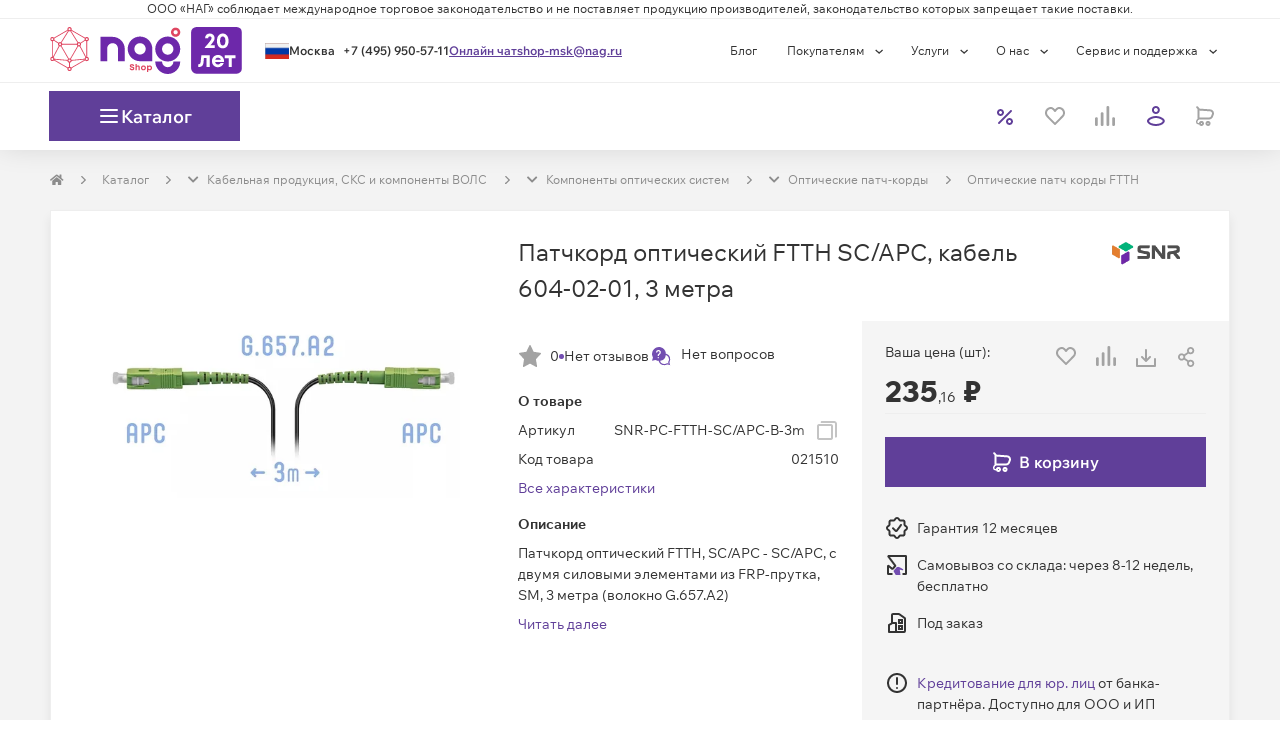

--- FILE ---
content_type: text/html; charset=utf-8
request_url: https://shop.nag.ru/catalog/01898.patch-kordy-opticheskie/13661.patchkord-opticheskij-ftth/21510.snr-pc-ftth-scapc-b-3m
body_size: 78054
content:
<!DOCTYPE html><html lang="ru"><head><meta charSet="UTF-8" data-next-head=""/><meta content="width=device-width, initial-scale=1, maximum-scale=1, viewport-fit=cover" name="viewport" data-next-head=""/><script async="" src="https://cdn.nag.ru/big-brother.public.scripts/loadBb.js" data-next-head=""></script><meta content="IE=edge" http-equiv="X-UA-Compatible" data-next-head=""/><link href="https://cdn.nag.ru/shop-next.public.files/favicon.ico" rel="icon" data-next-head=""/><link href="https://cdn.nag.ru/shop-next.public.files/favicons/apple-icon-57x57.png" rel="apple-touch-icon" sizes="57x57" data-next-head=""/><link href="https://cdn.nag.ru/shop-next.public.files/favicons/apple-icon-60x60.png" rel="apple-touch-icon" sizes="60x60" data-next-head=""/><link href="https://cdn.nag.ru/shop-next.public.files/favicons/apple-icon-72x72.png" rel="apple-touch-icon" sizes="72x72" data-next-head=""/><link href="https://cdn.nag.ru/shop-next.public.files/favicons/apple-icon-76x76.png" rel="apple-touch-icon" sizes="76x76" data-next-head=""/><link href="https://cdn.nag.ru/shop-next.public.files/favicons/apple-icon-114x114.png" rel="apple-touch-icon" sizes="114x114" data-next-head=""/><link href="https://cdn.nag.ru/shop-next.public.files/favicons/apple-icon-120x120.png" rel="apple-touch-icon" sizes="120x120" data-next-head=""/><link href="https://cdn.nag.ru/shop-next.public.files/favicons/apple-icon-144x144.png" rel="apple-touch-icon" sizes="144x144" data-next-head=""/><link href="https://cdn.nag.ru/shop-next.public.files/favicons/apple-icon-152x152.png" rel="apple-touch-icon" sizes="152x152" data-next-head=""/><link href="https://cdn.nag.ru/shop-next.public.files/favicons/apple-icon-180x180.png" rel="apple-touch-icon" sizes="180x180" data-next-head=""/><link href="https://cdn.nag.ru/shop-next.public.files/favicons/android-icon-192x192.png" rel="icon" sizes="192x192" type="image/png" data-next-head=""/><link href="https://cdn.nag.ru/shop-next.public.files/favicons/favicon-32x32.png" rel="icon" sizes="32x32" type="image/png" data-next-head=""/><link href="https://cdn.nag.ru/shop-next.public.files/favicons/favicon-96x96.png" rel="icon" sizes="96x96" type="image/png" data-next-head=""/><link href="https://cdn.nag.ru/shop-next.public.files/favicons/favicon-16x16.png" rel="icon" sizes="16x16" type="image/png" data-next-head=""/><link href="https://cdn.nag.ru/shop-next.public.files/manifest.json" rel="manifest" data-next-head=""/><link href="https://shop.nag.ru/catalog/01898.patch-kordy-opticheskie/13661.patchkord-opticheskij-ftth/21510.snr-pc-ftth-scapc-b-3m" rel="canonical" data-next-head=""/><meta content="#ffffff" name="msapplication-TileColor" data-next-head=""/><meta content="https://cdn.nag.ru/shop-next.public.files/favicons/ms-icon-144x144.png" name="msapplication-TileImage" data-next-head=""/><meta content="#ffffff" name="theme-color" data-next-head=""/><title data-next-head="">SNR-PC-FTTH-SC/APC-B-3m — купить Патчкорд оптический FTTH SC/APC, кабель 604-02-01, 3 метра — цена, отзывы и характеристики в НАГ | 021510</title><meta content="Патчкорд оптический FTTH SC/APC, кабель 604-02-01, 3 метра оптом и в розницу в интернет-магазине НАГ: описание, технические характеристики, фото, цены. ✅ Доставка по России. ✅ Комплексная техподдержка и сервис. | 021510" name="description" data-next-head=""/><meta content="SNR-PC-FTTH-SC/APC-B-3m — купить Патчкорд оптический FTTH SC/APC, кабель 604-02-01, 3 метра — цена, отзывы и характеристики в НАГ | 021510" name="title" data-next-head=""/><meta content="website" property="og:type" data-next-head=""/><meta content="shop.nag.ru" property="og:site_name" data-next-head=""/><meta content="https://shop.nag.ru/catalog/01898.patch-kordy-opticheskie/13661.patchkord-opticheskij-ftth/21510.snr-pc-ftth-scapc-b-3m" property="og:url" data-next-head=""/><meta content="SNR-PC-FTTH-SC/APC-B-3m — купить Патчкорд оптический FTTH SC/APC, кабель 604-02-01, 3 метра — цена, отзывы и характеристики в НАГ | 021510" property="og:title" data-next-head=""/><meta content="Патчкорд оптический FTTH SC/APC, кабель 604-02-01, 3 метра оптом и в розницу в интернет-магазине НАГ: описание, технические характеристики, фото, цены. ✅ Доставка по России. ✅ Комплексная техподдержка и сервис. | 021510" property="og:description" data-next-head=""/><meta content="https://cdn.nag.ru/shop-next.public.files/assets/images/logos/shop_social.png" property="og:image" data-next-head=""/><link data-next-font="size-adjust" rel="preconnect" href="/" crossorigin="anonymous"/><link rel="preload" href="https://cdn.nag.ru/shop-next.public.files/_next/static/css/01d225212c8b0192.css" as="style"/><link rel="preload" href="https://cdn.nag.ru/shop-next.public.files/_next/static/css/a803bd1253a5844d.css" as="style"/><link rel="preload" href="https://cdn.nag.ru/shop-next.public.files/_next/static/css/57a02aa6fa3fbe53.css" as="style"/><meta name="sentry-trace" content="5a2c864acc0bb859dc3a3694ab749376-c58fcff0ba8b661c-0"/><meta name="baggage" content="sentry-environment=production,sentry-release=8439e23627bb1061c9e10f83c285beae42854341,sentry-public_key=4df0f019a6dc0a1b2382fb757cb3b806,sentry-trace_id=5a2c864acc0bb859dc3a3694ab749376,sentry-sampled=false,sentry-sample_rand=0.539905666129695,sentry-sample_rate=0.01"/><link rel="stylesheet" href="https://cdn.nag.ru/shop-next.public.files/_next/static/css/01d225212c8b0192.css" data-n-g=""/><link rel="stylesheet" href="https://cdn.nag.ru/shop-next.public.files/_next/static/css/a803bd1253a5844d.css" data-n-p=""/><link rel="stylesheet" href="https://cdn.nag.ru/shop-next.public.files/_next/static/css/57a02aa6fa3fbe53.css" data-n-p=""/><noscript data-n-css=""></noscript><script defer="" noModule="" src="https://cdn.nag.ru/shop-next.public.files/_next/static/chunks/polyfills-42372ed130431b0a.js"></script><script defer="" src="https://cdn.nag.ru/shop-next.public.files/_next/static/chunks/671.2596fce6677aa28e.js"></script><script src="https://cdn.nag.ru/shop-next.public.files/_next/static/chunks/webpack-fa0babeb67c5b593.js" defer=""></script><script src="https://cdn.nag.ru/shop-next.public.files/_next/static/chunks/framework-28263305e81683d8.js" defer=""></script><script src="https://cdn.nag.ru/shop-next.public.files/_next/static/chunks/main-63cb5acb25cc3fbc.js" defer=""></script><script src="https://cdn.nag.ru/shop-next.public.files/_next/static/chunks/pages/_app-fade03b5695fb92c.js" defer=""></script><script src="https://cdn.nag.ru/shop-next.public.files/_next/static/chunks/1148-69992acb14423254.js" defer=""></script><script src="https://cdn.nag.ru/shop-next.public.files/_next/static/chunks/983-a98301d1d72d6998.js" defer=""></script><script src="https://cdn.nag.ru/shop-next.public.files/_next/static/chunks/4970-7125488352e965db.js" defer=""></script><script src="https://cdn.nag.ru/shop-next.public.files/_next/static/chunks/3227-ca5e72725e749f51.js" defer=""></script><script src="https://cdn.nag.ru/shop-next.public.files/_next/static/chunks/6012-fb34710f85152d0d.js" defer=""></script><script src="https://cdn.nag.ru/shop-next.public.files/_next/static/chunks/84-98fb6e0c26d7212f.js" defer=""></script><script src="https://cdn.nag.ru/shop-next.public.files/_next/static/chunks/9071-177be41f10a2381f.js" defer=""></script><script src="https://cdn.nag.ru/shop-next.public.files/_next/static/chunks/1593-63a0ac4b97f3002d.js" defer=""></script><script src="https://cdn.nag.ru/shop-next.public.files/_next/static/chunks/7676-5b96dbd45af3f32f.js" defer=""></script><script src="https://cdn.nag.ru/shop-next.public.files/_next/static/chunks/5434-2a841349886ad6fe.js" defer=""></script><script src="https://cdn.nag.ru/shop-next.public.files/_next/static/chunks/3112-95dbbb29154a5875.js" defer=""></script><script src="https://cdn.nag.ru/shop-next.public.files/_next/static/chunks/6788-5b6d012c3a0cabed.js" defer=""></script><script src="https://cdn.nag.ru/shop-next.public.files/_next/static/chunks/1409-bf0d0eba9897ddc0.js" defer=""></script><script src="https://cdn.nag.ru/shop-next.public.files/_next/static/chunks/1841-1bb7059deac6c5c0.js" defer=""></script><script src="https://cdn.nag.ru/shop-next.public.files/_next/static/chunks/3312-383d7cef5b0b300d.js" defer=""></script><script src="https://cdn.nag.ru/shop-next.public.files/_next/static/chunks/7991-915990a210f95733.js" defer=""></script><script src="https://cdn.nag.ru/shop-next.public.files/_next/static/chunks/2718-5212ca7869cae7d2.js" defer=""></script><script src="https://cdn.nag.ru/shop-next.public.files/_next/static/chunks/117-004f238448bf0ae1.js" defer=""></script><script src="https://cdn.nag.ru/shop-next.public.files/_next/static/chunks/6657-e10e6b0f7f4a4df5.js" defer=""></script><script src="https://cdn.nag.ru/shop-next.public.files/_next/static/chunks/8507-26fb30cd2d5996df.js" defer=""></script><script src="https://cdn.nag.ru/shop-next.public.files/_next/static/chunks/2611-202ed2f6fb4ac56a.js" defer=""></script><script src="https://cdn.nag.ru/shop-next.public.files/_next/static/chunks/5768-4334ae3589b0f1c4.js" defer=""></script><script src="https://cdn.nag.ru/shop-next.public.files/_next/static/chunks/2120-7a4823d02a684f84.js" defer=""></script><script src="https://cdn.nag.ru/shop-next.public.files/_next/static/chunks/pages/catalog/%5B...slug%5D-96441f4996da3fc6.js" defer=""></script><script src="https://cdn.nag.ru/shop-next.public.files/_next/static/8439e23627bb1061c9e10f83c285beae42854341/_buildManifest.js" defer=""></script><script src="https://cdn.nag.ru/shop-next.public.files/_next/static/8439e23627bb1061c9e10f83c285beae42854341/_ssgManifest.js" defer=""></script><style id="__jsx-3508041307">svg.jsx-3508041307{color:inherit;-webkit-user-select:none;-moz-user-select:none;-ms-user-select:none;user-select:none}svg.jsx-3508041307:hover{color:inherit}</style><style id="__jsx-1262650266">.loading-placeholder.jsx-1262650266{position:absolute;width:100%;top:0;height:4px}.popup__trigger.jsx-1262650266{display:block;cursor:pointer;height:auto}.dialog-content-wrapper.jsx-1262650266{min-height:auto}.dialog_full-height.jsx-1262650266{display:-webkit-box;display:-webkit-flex;display:-moz-box;display:-ms-flexbox;display:flex;-webkit-box-orient:vertical;-webkit-box-direction:normal;-webkit-flex-direction:column;-moz-box-orient:vertical;-moz-box-direction:normal;-ms-flex-direction:column;flex-direction:column;height:100%}</style><style id="__jsx-2c63a9fa8d04345f">svg.jsx-2c63a9fa8d04345f{-webkit-user-select:none;-moz-user-select:none;-ms-user-select:none;user-select:none}</style><style id="__jsx-939017263c854ba3">div.jsx-939017263c854ba3{-webkit-box-align:center;-webkit-align-items:center;-moz-box-align:center;-ms-flex-align:center;align-items:center;display:-webkit-box;display:-webkit-flex;display:-moz-box;display:-ms-flexbox;display:flex;height:24px;-webkit-box-pack:center;-webkit-justify-content:center;-moz-box-pack:center;-ms-flex-pack:center;justify-content:center;width:24px}</style><style id="__jsx-2167486910">.loading-placeholder.jsx-2167486910{position:absolute;width:100%;top:0;height:4px}.popup__trigger.jsx-2167486910{display:inline-block;cursor:pointer;height:auto}.dialog-content-wrapper.jsx-2167486910{min-height:auto}.dialog_full-height.jsx-2167486910{display:-webkit-box;display:-webkit-flex;display:-moz-box;display:-ms-flexbox;display:flex;-webkit-box-orient:vertical;-webkit-box-direction:normal;-webkit-flex-direction:column;-moz-box-orient:vertical;-moz-box-direction:normal;-ms-flex-direction:column;flex-direction:column;height:100%}</style><style id="__jsx-1392ff9024e9a4a1">div.jsx-1392ff9024e9a4a1:nth-child(-n+3){-webkit-box-ordinal-group:0;-webkit-order:-1;-moz-box-ordinal-group:0;-ms-flex-order:-1;order:-1}</style><style id="__jsx-4051766294">                </style><style id="__jsx-3262870858">i.jsx-3262870858{display:inline-block;vertical-align:middle;width:8px;height:8px;background:url(https://cdn.nag.ru/shop-next.public.files/assets/img/icons/right_angle.svg)center no-repeat;margin-right:0px;margin-left:0px;-webkit-background-size:contain;-moz-background-size:contain;-o-background-size:contain;background-size:contain}</style><style id="__jsx-2010531623">.dropdown-breadcrumbs.jsx-2010531623{display:none;-webkit-transition:all 0.35s;-moz-transition:all 0.35s;-o-transition:all 0.35s;transition:all 0.35s}.dropdown-breadcrumbs.jsx-2010531623 li.jsx-2010531623{padding:0}.has-dropdown.jsx-2010531623:hover{background:white;padding:7px;margin:-7px;border:1px solid#e5e5e5;border-bottom-color:transparent!important;-webkit-transition:all 0.35s;-moz-transition:all 0.35s;-o-transition:all 0.35s;transition:all 0.35s}.has-dropdown.jsx-2010531623{position:relative;-webkit-transition:all 0.35s;-moz-transition:all 0.35s;-o-transition:all 0.35s;transition:all 0.35s}.has-dropdown.jsx-2010531623:hover::after{content:" ";height:5px;background:#fff;width:100%;position:absolute;bottom:-3px;left:0;z-index:2}.has-dropdown.jsx-2010531623:hover .dropdown-breadcrumbs.jsx-2010531623{display:block;position:absolute;background:white;list-style:none;border:1px solid#e5e5e5;-webkit-box-shadow:0 4px 3px rgba(0,0,0,.05),0 0 0 rgba(0,0,0,.01);-moz-box-shadow:0 4px 3px rgba(0,0,0,.05),0 0 0 rgba(0,0,0,.01);box-shadow:0 4px 3px rgba(0,0,0,.05),0 0 0 rgba(0,0,0,.01);z-index:12;min-width:-webkit-calc(100% + 2px);min-width:-moz-calc(100% + 2px);min-width:calc(100% + 2px);width:-webkit-max-content;width:-moz-max-content;width:max-content;left:-1px;padding:8px;border-top:unset;-webkit-transition:all 0.35s;-moz-transition:all 0.35s;-o-transition:all 0.35s;transition:all 0.35s}</style><style id="__jsx-2104519443">@media(max-width:768px){.row-breadcrumbs{background-color:#FFFFFF;width:100%}}ol.MuiBreadcrumbs-ol,.breadcrumbs-skeleton{display:-webkit-box;display:-webkit-flex;display:-moz-box;display:-ms-flexbox;display:flex;margin:20px 0;max-height:20px;padding:0;-webkit-flex-wrap:wrap;-ms-flex-wrap:wrap;flex-wrap:wrap;list-style:none;-webkit-box-align:center;-webkit-align-items:center;-moz-box-align:center;-ms-flex-align:center;align-items:center}@media(max-width:768px){ol.MuiBreadcrumbs-ol{margin:15px}}.MuiBreadcrumbs-li{font-weight:400;font-size:12px;margin:0}li.MuiBreadcrumbs-separator{margin-left:15px;margin-right:15px}</style><style id="__jsx-3724976857">.MuiBreadcrumbs-li{color:#008ccb}.MuiBreadcrumbs-li a{color:#8C8C8C}.MuiBreadcrumbs-li>div{border:1px solid transparent}</style><style id="__jsx-51316fc6d8476fd1">.swiper-pagination.jsx-51316fc6d8476fd1{position:relative;display:-webkit-box;display:-webkit-flex;display:-moz-box;display:-ms-flexbox;display:flex;-webkit-box-pack:center;-webkit-justify-content:center;-moz-box-pack:center;-ms-flex-pack:center;justify-content:center;list-style:none;margin:15px 0 0;padding:0;font-size:0;line-height:0}</style><style id="__jsx-2931829494">.swiper-pagination-bullet{background:unset;width:unset;height:unset;-webkit-border-radius:unset;-moz-border-radius:unset;border-radius:unset;padding:unset;margin:0 5px;opacity:1;cursor:pointer}.swiper-pagination-bullet:hover{opacity:.5}.swiper-pagination-bullet:hover:before{background:#734eb1;-webkit-transition:background-color 0.3s;-moz-transition:background-color 0.3s;-o-transition:background-color 0.3s;transition:background-color 0.3s}.swiper-pagination-bullet::before{content:"";display:block;background:#eee;width:20px;height:6px;-webkit-border-radius:unset;-moz-border-radius:unset;border-radius:unset}.swiper-pagination-bullet.swiper-pagination-bullet-active::before{background:#734eb1;width:32px}</style><style id="__jsx-2965478718">div.content-block-title.jsx-2965478718{display:-webkit-box;display:-webkit-flex;display:-moz-box;display:-ms-flexbox;display:flex;-webkit-box-pack:justify;-webkit-justify-content:space-between;-moz-box-pack:justify;-ms-flex-pack:justify;justify-content:space-between;border-bottom:unset;word-break:break-word}div.content-block-title.jsx-2965478718>div.jsx-2965478718{display:-webkit-box;display:-webkit-flex;display:-moz-box;display:-ms-flexbox;display:flex;margin:0 23px -1px 23px;border-bottom:unset;padding:23px 0}</style><style id="__jsx-347997152">i.jsx-347997152{display:inline-block;vertical-align:middle;width:24px;height:24px;background:url(https://cdn.nag.ru/shop-next.public.files/assets/img/icons/download.svg)center no-repeat;margin-right:0px;margin-left:0px;-webkit-background-size:contain;-moz-background-size:contain;-o-background-size:contain;background-size:contain}</style><style id="__jsx-3745508886">span.jsx-3745508886{cursor:default}span.jsx-3745508886 .cents{font-size:12px}</style><style id="__jsx-21a44982b42ee494">.credit-info__trigger.jsx-21a44982b42ee494{cursor:pointer;color:#603f99}.credit-info__tooltip.jsx-21a44982b42ee494{position:absolute;left:0;bottom:0;background:#fff;border:1px solid#ccc;-webkit-border-radius:4px;-moz-border-radius:4px;border-radius:4px;padding:16px;margin-top:8px;-webkit-box-shadow:0 2px 8px rgba(0,0,0,.15);-moz-box-shadow:0 2px 8px rgba(0,0,0,.15);box-shadow:0 2px 8px rgba(0,0,0,.15);min-width:260px;max-width:320px}.credit-info__tooltip-title.jsx-21a44982b42ee494{font-weight:600;margin-bottom:8px}.credit-info__tooltip-list.jsx-21a44982b42ee494{padding-left:18px;margin:0 0 8px}svg.jsx-21a44982b42ee494{-webkit-user-select:none;-moz-user-select:none;-ms-user-select:none;user-select:none}</style><style id="__jsx-3212052674">i.jsx-3212052674{display:block;vertical-align:unset;width:24px;height:24px;background:url(https://cdn.nag.ru/shop-next.public.files/assets/img/icons/file.svg)center no-repeat;margin-right:0px;margin-left:0px;-webkit-background-size:contain;-moz-background-size:contain;-o-background-size:contain;background-size:contain}</style><style id="__jsx-380264882">.title.jsx-380264882 .MuiAccordionSummary-content{margin:15px 0!important}</style><style id="__jsx-1961481703">.MuiAccordion-root:before{display:none}.MuiAccordion-root{-webkit-border-radius:0!important;-moz-border-radius:0!important;border-radius:0!important;background:none!important;border:none!important;-webkit-box-shadow:none!important;-moz-box-shadow:none!important;box-shadow:none!important;margin:0 0 15px 0!important}.MuiAccordion-root:last-child{margin-bottom:0!important}.MuiCollapse-root{border:none!important;background:#FEFEFE;-webkit-box-shadow:-1px -1px 0px 0px#eee inset,1px -1px 0px 0px#eee inset!important;-moz-box-shadow:-1px -1px 0px 0px#eee inset,1px -1px 0px 0px#eee inset!important;box-shadow:-1px -1px 0px 0px#eee inset,1px -1px 0px 0px#eee inset!important}.MuiAccordionSummary-expandIcon{-webkit-transform:rotate(270deg);-moz-transform:rotate(270deg);-ms-transform:rotate(270deg);-o-transform:rotate(270deg);transform:rotate(270deg)}.MuiAccordionSummary-expandIconWrapper{-webkit-transform:rotate(0deg);-moz-transform:rotate(0deg);-ms-transform:rotate(0deg);-o-transform:rotate(0deg);transform:rotate(0deg);width:24px;-webkit-box-flex:1;-webkit-flex:1 0 24px;-moz-box-flex:1;-ms-flex:1 0 24px;flex:1 0 24px}.MuiAccordionSummary-expandIconWrapper svg{width:24px;height:24px}.MuiAccordionSummary-expandIconWrapper svg path{fill:#333333}.MuiAccordionSummary-expandIconWrapper.Mui-expanded{-webkit-transform:rotate(180deg);-moz-transform:rotate(180deg);-ms-transform:rotate(180deg);-o-transform:rotate(180deg);transform:rotate(180deg)}.MuiAccordion-root.Mui-expanded .title .MuiAccordionSummary-root{background:#FBFBFB}.MuiAccordion-root.Mui-expanded .MuiAccordionSummary-expandIconWrapper svg path{fill:#603F99}.MuiAccordionSummary-root{min-height:54px!important;border:1px solid #EEEEEE!important;background:#FEFEFE}.MuiAccordionSummary-content{width:100%}.compatible-details{padding:15px!important}.compatible-details>div{width:100%}.compatible-details table{table-layout:auto!important}.compatible-details table th{font-size:14px!important;font-weight:600!important;padding:8px 9px!important;color:#555555!important}.compatible-details table td{width:auto!important;font-size:14px!important;padding:15px!important;color:#555555!important}.compatible-details table td:first-child{padding-left:0!important}.compatible-details table td:last-child{padding:15px 10px!important;width:74px!important}.compatible-details table td.sku-field>div{right:15px!important}.compatible-details table td.sku-field>span{font-size:12px!important}.compatible-details .popup__trigger>div{width:-webkit-fit-content;width:-moz-fit-content;width:fit-content}.compatible-details table td .first-column{max-width:80px;min-width:80px}</style><style id="__jsx-1742359378">div.jsx-1742359378{border-bottom:none;-webkit-box-shadow:unset;-moz-box-shadow:unset;box-shadow:unset}</style><style id="__jsx-68192532">div.jsx-68192532{margin-bottom:30px;margin-top:unset;                        border: 1px solid #EEEEEE;border-bottom:1px solid #EEEEEE;-webkit-box-shadow:0 7px 10px rgba(0, 0, 0, 0.07);-moz-box-shadow:0 7px 10px rgba(0, 0, 0, 0.07);box-shadow:0 7px 10px rgba(0, 0, 0, 0.07)}</style><style id="__jsx-3204167449">.header_sticky{}</style><style id="__jsx-2246158011">div.content-block-title.jsx-2246158011{display:-webkit-box;display:-webkit-flex;display:-moz-box;display:-ms-flexbox;display:flex;-webkit-box-pack:justify;-webkit-justify-content:space-between;-moz-box-pack:justify;-ms-flex-pack:justify;justify-content:space-between;border-bottom:1px solid #EEEEEE;word-break:break-word}div.content-block-title.jsx-2246158011>div.jsx-2246158011{display:-webkit-box;display:-webkit-flex;display:-moz-box;display:-ms-flexbox;display:flex;margin:0 23px -1px 23px;border-bottom:2px solid #734eb1;padding:23px 0}</style><style id="__jsx-2022315903">.item-labels{display:-webkit-box;display:-webkit-flex;display:-moz-box;display:-ms-flexbox;display:flex;width:100%;gap:8px;-webkit-box-align:baseline;-webkit-align-items:baseline;-moz-box-align:baseline;-ms-flex-align:baseline;align-items:baseline;-webkit-box-pack:justify;-webkit-justify-content:space-between;-moz-box-pack:justify;-ms-flex-pack:justify;justify-content:space-between;z-index:2}@media(max-width:768px){.item-labels{-webkit-box-align:first baseline;-webkit-align-items:first baseline;-moz-box-align:first baseline;-ms-flex-align:first baseline;align-items:first baseline;-webkit-box-orient:vertical;-webkit-box-direction:normal;-webkit-flex-direction:column;-moz-box-orient:vertical;-moz-box-direction:normal;-ms-flex-direction:column;flex-direction:column}}</style><style id="__jsx-102373872">.price-block.jsx-102373872:has(.price-label){width:100%;-webkit-box-pack:center;-webkit-justify-content:center;-moz-box-pack:center;-ms-flex-pack:center;justify-content:center;-webkit-box-align:center;-webkit-align-items:center;-moz-box-align:center;-ms-flex-align:center;align-items:center}.price-block.jsx-102373872 .cents{font-size: 14px;                    color: #8C8C8C}.price-block.jsx-102373872 .our-price.jsx-102373872 .cents{font-weight:400}.price-block.jsx-102373872 .sale-container.jsx-102373872{display:-webkit-box;display:-webkit-flex;display:-moz-box;display:-ms-flexbox;display:flex;gap:8px;-webkit-box-align:center;-webkit-align-items:center;-moz-box-align:center;-ms-flex-align:center;align-items:center;-webkit-box-pack:start;-webkit-justify-content:flex-start;-moz-box-pack:start;-ms-flex-pack:start;justify-content:flex-start}.price-block.jsx-102373872 .sale-container.jsx-102373872 .sale-chip.jsx-102373872{display:inline-block;width:39px;height:21px;background:#ef403d;-webkit-border-radius:72px;-moz-border-radius:72px;border-radius:72px;text-align:center}.price-block.jsx-102373872 .sale-container.jsx-102373872 .sale-percent.jsx-102373872{vertical-align:middle;color:#fff}</style><style id="__jsx-1684016331">.other-price{border:1px solid #EEEEEE;padding:8px;margin-top:10px;overflow:hidden;min-height:145px}.other-price p{text-align:left}.setout__price_message .popup__trigger{max-width:100%;width:100%}</style><style id="__jsx-28a6d227cb5edd5">.image-slider-container.jsx-28a6d227cb5edd5{isolation:isolate;position:relative}</style><style id="__jsx-2036804248">span.jsx-2036804248{cursor:default}span.jsx-2036804248 .cents{font-size:inherit}</style><style id="__jsx-1885566841">div.jsx-1885566841{margin-bottom:30px;margin-top:unset;                        border: none;border-bottom:none;-webkit-box-shadow:unset;-moz-box-shadow:unset;box-shadow:unset}</style><style id="__jsx-870bb00024eef009">.footer__right.jsx-870bb00024eef009{margin:10px 0}</style><style id="jss-server-side"></style></head><body><link rel="preload" as="image" imageSrcSet="https://cdn.nag.ru/product-images/SNR-PC-FTTH-SC-APC-B-3m/16623/image-thumb__16623__500x500/f08519c16193d0977c03aee2aa512a3a4ee010c92711897f9691932cb3f60e7c.webp 1x, https://cdn.nag.ru/product-images/SNR-PC-FTTH-SC-APC-B-3m/16623/image-thumb__16623__1000x1000/f08519c16193d0977c03aee2aa512a3a4ee010c92711897f9691932cb3f60e7c.webp 2x"/><link rel="preload" as="image" imageSrcSet="https://cdn.nag.ru/product-images/SNR-PC-FTTH-SC-APC-B-50m/16627/image-thumb__16627__350x350/d2be969f5cb8845a292098df19be04fe3ea47f183f006e9f7e63cfbd22150ba2.webp 1x, https://cdn.nag.ru/product-images/SNR-PC-FTTH-SC-APC-B-50m/16627/image-thumb__16627__800x800/d2be969f5cb8845a292098df19be04fe3ea47f183f006e9f7e63cfbd22150ba2.webp 2x" fetchPriority="high"/><link rel="preload" as="image" imageSrcSet="https://cdn.nag.ru/product-images/SNR-PC-FTTH-SC-UPC-B-20m/22816/image-thumb__22816__350x350/adc8bedb6861eb29f4373e66e9031ed440e530b6b4d9a521d2526eedc06aea23.webp 1x, https://cdn.nag.ru/product-images/SNR-PC-FTTH-SC-UPC-B-20m/22816/image-thumb__22816__800x800/adc8bedb6861eb29f4373e66e9031ed440e530b6b4d9a521d2526eedc06aea23.webp 2x" fetchPriority="high"/><link rel="preload" as="image" imageSrcSet="https://cdn.nag.ru/product-images/SNR-PC-FTTH-SC-APC-SC-UPC-B-25m/16631/image-thumb__16631__350x350/eba19af208f5dceaadf508c27ddb2d9ea6ffbb847f564da5602bd25738fee1a2.webp 1x, https://cdn.nag.ru/product-images/SNR-PC-FTTH-SC-APC-SC-UPC-B-25m/16631/image-thumb__16631__800x800/eba19af208f5dceaadf508c27ddb2d9ea6ffbb847f564da5602bd25738fee1a2.webp 2x" fetchPriority="high"/><link rel="preload" as="image" imageSrcSet="https://cdn.nag.ru/product-images/SNR-PC-FTTH-SC-APC-G-40m/23805/image-thumb__23805__350x350/c97875cd8b70d4b7d4624190b18376636f52ef5d0918828f05f7bf7ec97365a0.webp 1x, https://cdn.nag.ru/product-images/SNR-PC-FTTH-SC-APC-G-40m/23805/image-thumb__23805__800x800/c97875cd8b70d4b7d4624190b18376636f52ef5d0918828f05f7bf7ec97365a0.webp 2x" fetchPriority="high"/><link rel="preload" as="image" imageSrcSet="https://cdn.nag.ru/product-images/160278/image-thumb__160278__350x350/50m.webp 1x, https://cdn.nag.ru/product-images/160278/image-thumb__160278__800x800/50m.webp 2x" fetchPriority="high"/><link rel="preload" as="image" imageSrcSet="https://cdn.nag.ru/product-images/SNR-PC-FTTH-SC-UPC-B-3m/16621/image-thumb__16621__350x350/371007fdc13d99412b58265048039d08e9519debb7171e6f29b8603cf14f6e5c.webp 1x, https://cdn.nag.ru/product-images/SNR-PC-FTTH-SC-UPC-B-3m/16621/image-thumb__16621__800x800/371007fdc13d99412b58265048039d08e9519debb7171e6f29b8603cf14f6e5c.webp 2x" fetchPriority="high"/><link rel="preload" as="image" imageSrcSet="https://cdn.nag.ru/product-images/SNR-PC-FTTH-SC-UPC-C-50m/7077/image-thumb__7077__350x350/567e650474d0d19fe671328437a308378a2a4366b7603940289e0c36a7771ced.webp 1x, https://cdn.nag.ru/product-images/SNR-PC-FTTH-SC-UPC-C-50m/7077/image-thumb__7077__800x800/567e650474d0d19fe671328437a308378a2a4366b7603940289e0c36a7771ced.webp 2x" fetchPriority="high"/><link rel="preload" as="image" imageSrcSet="https://cdn.nag.ru/product-images/SNR-PC-FTTH-SC-UPC-E-50m/16765/image-thumb__16765__350x350/891a176bd1d71b37c054a0c73d0ccd0c1c8c5372a90bf2999e4e71f558bfbb86.webp 1x, https://cdn.nag.ru/product-images/SNR-PC-FTTH-SC-UPC-E-50m/16765/image-thumb__16765__800x800/891a176bd1d71b37c054a0c73d0ccd0c1c8c5372a90bf2999e4e71f558bfbb86.webp 2x" fetchPriority="high"/><link rel="preload" as="image" imageSrcSet="https://cdn.nag.ru/product-images/SNR-PC-FTTH-SC-APC-B-10m/36732/image-thumb__36732__350x350/e80f9d330b75baa78ec0fe42dbbad22717db33cca52a78bb053a773babb75f4c.webp 1x, https://cdn.nag.ru/product-images/SNR-PC-FTTH-SC-APC-B-10m/36732/image-thumb__36732__800x800/e80f9d330b75baa78ec0fe42dbbad22717db33cca52a78bb053a773babb75f4c.webp 2x" fetchPriority="high"/><link rel="preload" as="image" imageSrcSet="https://cdn.nag.ru/product-images/SNR-PC-FTTH-SC-APC-SC-UPC-C-25m/16641/image-thumb__16641__350x350/f011be9aba9534c1dd3df263f3f81b0ade8445368854cf87e2f74e09b7147ef1.webp 1x, https://cdn.nag.ru/product-images/SNR-PC-FTTH-SC-APC-SC-UPC-C-25m/16641/image-thumb__16641__800x800/f011be9aba9534c1dd3df263f3f81b0ade8445368854cf87e2f74e09b7147ef1.webp 2x" fetchPriority="high"/><link rel="preload" as="image" imageSrcSet="https://cdn.nag.ru/product-images/SNR-PC-FTTH-SC-APC-SC-UPC-C-30m/22840/image-thumb__22840__350x350/3449915502a41b6d3a10a58c25019f52cb361b931294f162e7f05eccac78527d.webp 1x, https://cdn.nag.ru/product-images/SNR-PC-FTTH-SC-APC-SC-UPC-C-30m/22840/image-thumb__22840__800x800/3449915502a41b6d3a10a58c25019f52cb361b931294f162e7f05eccac78527d.webp 2x" fetchPriority="high"/><link rel="preload" as="image" imageSrcSet="https://cdn.nag.ru/product-images/SNR-PC-FTTH-SC-APC-E-15m/138724/image-thumb__138724__350x350/a7954c40a8e8a32a892fe9a983d02035593609da30b5fcebc142aaea654f2f12.webp 1x, https://cdn.nag.ru/product-images/SNR-PC-FTTH-SC-APC-E-15m/138724/image-thumb__138724__800x800/a7954c40a8e8a32a892fe9a983d02035593609da30b5fcebc142aaea654f2f12.webp 2x" fetchPriority="high"/><link rel="preload" as="image" imageSrcSet="https://cdn.nag.ru/product-images/SNR-PC-FTTH-SC-APC-C-3m/16635/image-thumb__16635__350x350/29e63aea69680c4a054748a321f63f2c05a0a8bb6c0cd82b52e00cee6c509d3e.webp 1x, https://cdn.nag.ru/product-images/SNR-PC-FTTH-SC-APC-C-3m/16635/image-thumb__16635__800x800/29e63aea69680c4a054748a321f63f2c05a0a8bb6c0cd82b52e00cee6c509d3e.webp 2x" fetchPriority="high"/><link rel="preload" as="image" imageSrcSet="https://cdn.nag.ru/product-images/SNR-FTTH-FDB-16T/7866/image-thumb__7866__350x350/df50d1f0bfc50deb2d8e84c7715e175877998a5c108e97815a9ec2b719748ab7.webp 1x, https://cdn.nag.ru/product-images/SNR-FTTH-FDB-16T/7866/image-thumb__7866__800x800/df50d1f0bfc50deb2d8e84c7715e175877998a5c108e97815a9ec2b719748ab7.webp 2x" fetchPriority="high"/><link rel="preload" as="image" imageSrcSet="https://cdn.nag.ru/product-images/401-05-16/22008/image-thumb__22008__350x350/69b9dc15e8991878475d79fb3aaecb0e8fb7b854a44caec2169fa3d6b8a19f19.webp 1x, https://cdn.nag.ru/product-images/401-05-16/22008/image-thumb__22008__800x800/69b9dc15e8991878475d79fb3aaecb0e8fb7b854a44caec2169fa3d6b8a19f19.webp 2x" fetchPriority="high"/><link rel="preload" as="image" imageSrcSet="https://cdn.nag.ru/product-images/SNR-PC-FC-UPC-ST-UPC-A-1m/29610/image-thumb__29610__350x350/9ce8085fd9c9f22ea69c8b1c3cbf21295eb579f0b8f660c5c0229c926f8f49c7.webp 1x, https://cdn.nag.ru/product-images/SNR-PC-FC-UPC-ST-UPC-A-1m/29610/image-thumb__29610__800x800/9ce8085fd9c9f22ea69c8b1c3cbf21295eb579f0b8f660c5c0229c926f8f49c7.webp 2x" fetchPriority="high"/><link rel="preload" as="image" imageSrcSet="https://cdn.nag.ru/product-images/SNR-TL-BOX-P/13200/image-thumb__13200__350x350/83822ae79ea39fd4c7966dd876165756ee6a852547a56fca7e309558f89df9dd.webp 1x, https://cdn.nag.ru/product-images/SNR-TL-BOX-P/13200/image-thumb__13200__800x800/83822ae79ea39fd4c7966dd876165756ee6a852547a56fca7e309558f89df9dd.webp 2x" fetchPriority="high"/><link rel="preload" as="image" imageSrcSet="https://cdn.nag.ru/product-images/SNR-PC-LC-UPC-DPX-A-3m/7666/image-thumb__7666__350x350/b0e6cb24db6cfc228c1871e48c4adf9472c31670a302ccb51229077fbee565f9.webp 1x, https://cdn.nag.ru/product-images/SNR-PC-LC-UPC-DPX-A-3m/7666/image-thumb__7666__800x800/b0e6cb24db6cfc228c1871e48c4adf9472c31670a302ccb51229077fbee565f9.webp 2x" fetchPriority="high"/><link rel="preload" as="image" href="https://cdn.nag.ru/pimcore.public.static/assets/_default_upload_bucket/icon.svg"/><link rel="preload" as="image" href="https://cdn.nag.ru/pimcore.public.static/assets/_default_upload_bucket/IconContent%3Dyoutube%2C%20Collection%3DSocial.svg"/><link rel="preload" as="image" href="https://cdn.nag.ru/pimcore.public.static/assets/_default_upload_bucket/IconContent%3Dtelegram%2C%20Collection%3DSocial.svg"/><link rel="preload" as="image" href="https://cdn.nag.ru/pimcore.public.static/assets/_default_upload_bucket/IconContent%3Dyandex%2C%20Collection%3DSocial.svg"/><div id="__next"><div class="wrapper" id="main"><header class="BodyHeader_header__vE_SQ"><div class="HeaderExtra_header__pY82Z"><section class="HeaderExtra_headerLawLine__sIgsS"><div class="container"><p>ООО «НАГ» соблюдает международное торговое законодательство и не поставляет продукцию производителей, законодательство которых запрещает такие поставки.</p></div></section></div><section class="HeaderMenu_wrapper__DP_7w"><div class="container px-0 HeaderMenu_container__YNVeO"><section class="HeaderMenu_containerPart__c5KKi"><div class="HeaderMenu_logoWrapper__i1MnW"><div class=""><img alt="Shop NAG" class="HeaderLogo_logo__XIOnZ header__img" height="47" loading="lazy" src="https://cdn.nag.ru/b2b.public.site/assets/images/logos/logo_20yo.svg" width="192"/></div></div><section class="HeaderContacts_wrapper__xF4St"><div class="jsx-1262650266 popup__trigger"><div class="HeaderContacts_cityWrapper__Gxc6q"><svg fill="none" xmlns="http://www.w3.org/2000/svg" height="16" width="24" class="jsx-3508041307 "><rect fill="url(#ru_pattern)" height="16" stroke="#9C9C9C" stroke-width="0.3" width="24" x="0.15" y="0.15"></rect><defs><pattern height="1" id="ru_pattern" patternContentUnits="objectBoundingBox" width="1"><use transform="translate(0 -0.117284) scale(0.00111111 0.00205761)" xlink:href="#image0_819_322"></use></pattern><image height="600" id="image0_819_322" width="900" xlink:href="[data-uri]"></image></defs></svg><div class="HeaderContacts_cityBlock__RmQMK"><span class="HeaderContacts_city__woLmA notranslate">Москва</span></div></div></div><a class="HeaderContacts_link__462_w HeaderContacts_linkPhone___BFEz" href="tel:+74959505711">+7 (495) 950-57-11</a><span class="HeaderContacts_link__462_w">Онлайн чат</span><a class="HeaderContacts_link__462_w" href="mailto:shop-msk@nag.ru">shop-msk@nag.ru</a></section></section><section class="HeaderMenu_containerPart__c5KKi"><ul class="HeaderMenu_carte__Iw7nl header__carte"><li class="HeaderMenu_carteClause__a8obY"><a target="_blank" href="https://shop.nag.ru/blog">Блог</a></li><li class="HeaderMenu_carteClause__a8obY header__clause"><div class="DropdownMenu_button__M_cIJ">Покупателям<!-- --> <div class="DropdownMenu_icon__qtjh7"><svg fill="none" xmlns="http://www.w3.org/2000/svg" height="5" viewBox="0 0 16 8" width="16"><path d="M1.12402 1.60156L6.62402 6.60156L12.124 1.60156" stroke="currentColor" stroke-width="2"></path></svg></div></div><ul class="DropdownMenu_list__wUFIT" style="--bottom:auto;--left:0;--right:auto;--top:100%"><li><a class="DropdownMenuItem_content__CSP78" href="/payment">Способы оплаты</a></li><li><a class="DropdownMenuItem_content__CSP78" href="/main_documents">Документы</a></li><li><a class="DropdownMenuItem_content__CSP78" href="/delivery">Условия доставки</a></li><li><a class="DropdownMenuItem_content__CSP78" href="/warranty">Гарантийное обслуживание</a></li><li><a class="DropdownMenuItem_content__CSP78" href="/poryadok-vozvrata">Возврат товара</a></li><li><a class="DropdownMenuItem_content__CSP78" href="/faq">Вопросы и ответы</a></li><li><a class="DropdownMenuItem_content__CSP78" href="/article/baza-znanij">База знаний</a></li><li><a class="DropdownMenuItem_content__CSP78" href="/calculators">Конфигураторы</a></li></ul></li><li class="HeaderMenu_carteClause__a8obY header__clause"><div class="DropdownMenu_button__M_cIJ">Услуги<!-- --> <div class="DropdownMenu_icon__qtjh7"><svg fill="none" xmlns="http://www.w3.org/2000/svg" height="5" viewBox="0 0 16 8" width="16"><path d="M1.12402 1.60156L6.62402 6.60156L12.124 1.60156" stroke="currentColor" stroke-width="2"></path></svg></div></div><ul class="DropdownMenu_list__wUFIT" style="--bottom:auto;--left:0;--right:auto;--top:100%"><li><a class="DropdownMenuItem_content__CSP78" href="/commission">Выкуп сетевого оборудования</a></li><li><a class="DropdownMenuItem_content__CSP78" href="/sistemnaya-integraciya-ot-nag">Системная интеграция</a></li><li><a class="DropdownMenuItem_content__CSP78" href="/wi-fi-pod-klyuch">Wi-Fi «под ключ»</a></li></ul></li><li class="HeaderMenu_carteClause__a8obY header__clause"><div class="DropdownMenu_button__M_cIJ">О нас<!-- --> <div class="DropdownMenu_icon__qtjh7"><svg fill="none" xmlns="http://www.w3.org/2000/svg" height="5" viewBox="0 0 16 8" width="16"><path d="M1.12402 1.60156L6.62402 6.60156L12.124 1.60156" stroke="currentColor" stroke-width="2"></path></svg></div></div><ul class="DropdownMenu_list__wUFIT" style="--bottom:auto;--left:0;--right:auto;--top:100%"><li><a class="DropdownMenuItem_content__CSP78" href="/about-company">О компании</a></li><li><a class="DropdownMenuItem_content__CSP78" href="/contacts">Контактная информация</a></li><li><a class="DropdownMenuItem_content__CSP78" href="/bank">Банковские реквизиты</a></li><li><a class="DropdownMenuItem_content__CSP78" href="/akkreditatsiya-it">Аккредитация ИТ</a></li><li><a class="DropdownMenuItem_content__CSP78" href="/partners">Партнеры</a></li><li><a class="DropdownMenuItem_content__CSP78" href="/vacancy">Вакансии</a></li><li><a class="DropdownMenuItem_content__CSP78" href="/news">Новости</a></li></ul></li><li class="HeaderMenu_carteClause__a8obY header__clause"><div class="DropdownMenu_button__M_cIJ">Сервис и поддержка<!-- --> <div class="DropdownMenu_icon__qtjh7"><svg fill="none" xmlns="http://www.w3.org/2000/svg" height="5" viewBox="0 0 16 8" width="16"><path d="M1.12402 1.60156L6.62402 6.60156L12.124 1.60156" stroke="currentColor" stroke-width="2"></path></svg></div></div><ul class="DropdownMenu_list__wUFIT" style="--bottom:auto;--left:0;--right:auto;--top:100%"><li><a class="DropdownMenuItem_content__CSP78" href="/warranty">Гарантийное обслуживание</a></li><li><a class="DropdownMenuItem_content__CSP78" href="/polozhenie-o-negarantiynom-obsluzhivanii">Негарантийное обслуживание</a></li><li><a class="DropdownMenuItem_content__CSP78" href="/extended_warranty">Расширенная гарантия</a></li><li><a class="DropdownMenuItem_content__CSP78" href="/repair">Ремонт оборудования</a></li><li><a class="DropdownMenuItem_content__CSP78" href="/support">Техническая поддержка</a></li><li><a class="DropdownMenuItem_content__CSP78" href="https://shop.nag.ru/service_contracts">Техническое сопровождение оборудования</a></li><li><a class="DropdownMenuItem_content__CSP78" href="https://shop.nag.ru/offer">Условия оказания услуг</a></li></ul></li></ul></section></div></section></header><header class="BodyHeader_underHeader__04SUM"><section class="HeaderSticky_wrapper__F7JHZ header_sticky"><div class="container px-0 HeaderSticky_container__rCp_7"><div class="HeaderSticky_logoBlock__hG0OT"><div class="HeaderSticky_logo__lEg93"><img alt="Shop NAG" class="HeaderLogo_logoCompact__0ENFh header_sticky__img" height="47" loading="lazy" src="https://cdn.nag.ru/b2b.public.site/assets/images/logos/logo_compact.svg" width="192"/></div><div class="HeaderSticky_button__ALj8X"><div class="HeaderCatalogButton_wrapper__FDLke"><span class="HeaderCatalogButton_iconWrapper__QM5OS"><span class="HeaderCatalogButton_icon__8JWfK"></span></span><p class="HeaderCatalogButton_text__6LnPg">Каталог</p></div></div></div><div class="header__extra px-0"><div class="header__scan"></div></div><div class="HeaderElements_wrapper__Ea7Ud"><a class="HeaderElements_itemLink__b3v72" href="/action"><div class="HeaderElements_item__O1U_a body-xs body-semibold"><div class="jsx-939017263c854ba3 header-button__icon-block"><span class="HeaderElements_itemIcon__8ypfA" style="--colorIcon:#603F99"><svg fill="none" xmlns="http://www.w3.org/2000/svg" height="16" viewBox="0 0 16 16" width="16"><path clip-rule="evenodd" d="M14.7071 1.29289C15.0976 1.68342 15.0976 2.31658 14.7071 2.70711L2.70711 14.7071C2.31658 15.0976 1.68342 15.0976 1.29289 14.7071C0.902369 14.3166 0.902369 13.6834 1.29289 13.2929L13.2929 1.29289C13.6834 0.902369 14.3166 0.902369 14.7071 1.29289Z" fill="currentColor" fill-rule="evenodd"></path><path clip-rule="evenodd" d="M3.5 7C5.433 7 7 5.433 7 3.5C7 1.567 5.433 0 3.5 0C1.567 0 0 1.567 0 3.5C0 5.433 1.567 7 3.5 7ZM3.5 5C4.32843 5 5 4.32843 5 3.5C5 2.67157 4.32843 2 3.5 2C2.67157 2 2 2.67157 2 3.5C2 4.32843 2.67157 5 3.5 5Z" fill="currentColor" fill-rule="evenodd"></path><path clip-rule="evenodd" d="M12.5 16C14.433 16 16 14.433 16 12.5C16 10.567 14.433 9 12.5 9C10.567 9 9 10.567 9 12.5C9 14.433 10.567 16 12.5 16ZM12.5 14C13.3284 14 14 13.3284 14 12.5C14 11.6716 13.3284 11 12.5 11C11.6716 11 11 11.6716 11 12.5C11 13.3284 11.6716 14 12.5 14Z" fill="currentColor" fill-rule="evenodd"></path></svg></span></div><div class="HeaderElements_itemText__xqMu6 header-button__text">Акции</div></div></a><div class="HeaderElements_item__O1U_a body-xs body-semibold HeaderElements_itemDisabled__mQ_WD" id="headerFavorites"><div class="jsx-939017263c854ba3 header-button__icon-block"><span><i aria-hidden="true" class="heart_icon__AnpsR" style="--icon-color:#A3A3A3"></i></span></div><div class="HeaderElements_itemText__xqMu6 header-button__text">Избранное</div></div><div class="HeaderElements_item__O1U_a body-xs body-semibold HeaderElements_itemDisabled__mQ_WD" id="headerCompare"><div class="jsx-939017263c854ba3 header-button__icon-block"><span><i aria-hidden="true" class="compare-header-optimized_icon__CcGKg" style="--icon-color:#A3A3A3"></i></span></div><div class="HeaderElements_itemText__xqMu6 header-button__text">Сравнить</div></div><div class="HeaderElements_item__O1U_a body-xs body-semibold" id="headerLoginProfile"><div class="jsx-939017263c854ba3 header-button__icon-block"><span class="HeaderElements_itemIcon__8ypfA" style="--colorIcon:#603F99"><svg fill="none" xmlns="http://www.w3.org/2000/svg" height="20" viewBox="0 0 19 20" width="19"><path clip-rule="evenodd" d="M9.8877 2C8.78313 2 7.8877 2.89543 7.8877 4C7.8877 5.10457 8.78313 6 9.8877 6C10.9923 6 11.8877 5.10457 11.8877 4C11.8877 2.89543 10.9923 2 9.8877 2ZM5.8877 4C5.8877 1.79086 7.67856 0 9.8877 0C12.0968 0 13.8877 1.79086 13.8877 4C13.8877 6.20914 12.0968 8 9.8877 8C7.67856 8 5.8877 6.20914 5.8877 4Z" fill="currentColor" fill-rule="evenodd"></path><path clip-rule="evenodd" d="M2.96395 15.0074C3.40413 15.9692 4.3047 16.6946 5.52231 17.2019C6.86991 17.7634 8.48205 18 9.8877 18C11.2933 18 12.9055 17.7634 14.2531 17.2019C15.4707 16.6946 16.3713 15.9692 16.8114 15.0074C16.3573 14.0901 15.3 13.3454 13.9037 12.8083C12.3957 12.2283 10.7676 12 9.8877 12C9.00779 12 7.37968 12.2283 5.87167 12.8083C4.47541 13.3454 3.41807 14.0901 2.96395 15.0074ZM5.15372 10.9417C6.89571 10.2717 8.7676 10 9.8877 10C11.0078 10 12.8797 10.2717 14.6217 10.9417C16.3219 11.5956 18.1896 12.7436 18.8364 14.6838C18.9048 14.889 18.9048 15.111 18.8364 15.3162C18.2112 17.1918 16.6717 18.3608 15.0223 19.0481C13.3699 19.7366 11.482 20 9.8877 20C8.29334 20 6.40548 19.7366 4.75308 19.0481C3.10368 18.3608 1.56421 17.1918 0.939012 15.3162C0.87059 15.111 0.87059 14.889 0.939012 14.6838C1.58574 12.7436 3.45351 11.5956 5.15372 10.9417Z" fill="currentColor" fill-rule="evenodd"></path></svg></span></div><div class="HeaderElements_itemText__xqMu6 header-button__text"><!--$--><div class="jsx-2167486910 popup__trigger">Войти</div><!--/$--></div></div><div class="HeaderElements_item__O1U_a body-xs body-semibold HeaderElements_itemDisabled__mQ_WD" id="headerBasket"><div class="jsx-939017263c854ba3 header-button__icon-block"><span><i aria-hidden="true" class="cart_icon__IjINd"></i></span></div><div class="HeaderElements_itemText__xqMu6 header-button__text">Корзина</div></div></div></div><div class="jsx-4051766294 menu__container"><div class="jsx-4051766294 menu menu__hide"><div class="jsx-4051766294 menu__scroll"><div class="jsx-4051766294 container row"><ul class="d-none menu__mass"><li class="menu__item"><a class="menu__link" href="/catalog/31418.setevoe-oborudovanie">Сетевое оборудование</a></li><li class="menu__item"><a class="menu__link" href="/catalog/00006.servery-i-shd">Серверы и СХД</a></li><li class="menu__item"><a class="menu__link" href="/catalog/31384.sistemy-opticheskogo-transporta-xwdm-xpon">Системы оптического транспорта, xWDM, xPON</a></li><li class="menu__item"><a class="menu__link" href="/catalog/31352.kabelnaya-produktsiya-sks-i-komponenty-vols">Кабельная продукция, СКС и компоненты ВОЛС</a></li><li class="menu__item"><a class="menu__link" href="/catalog/31367.inzhenernaya-infrastruktura-tsod">Инженерная инфраструктура, ЦОД</a></li><li class="menu__item"><a class="menu__link" href="/catalog/00003.televizionnoe-oborudovanie">Телевизионное оборудование</a></li><li class="menu__item"><a class="menu__link" href="/catalog/31339.elektropitanie">Электропитание</a></li><li class="menu__item"><a class="menu__link" href="/catalog/00009.besprovodnoe-setevoe-oborudovanie">Беспроводное сетевое оборудование</a></li><li class="menu__item"><a class="menu__link" href="/catalog/04452.videonablyudenie">Видеонаблюдение</a></li><li class="menu__item"><a class="menu__link" href="/catalog/00007.avtomatizatsiya-i-monitoring">Автоматизация и мониторинг</a></li><li class="menu__item"><a class="menu__link" href="/catalog/61914.internet-veschej">Интернет вещей</a></li><li class="menu__item"><a class="menu__link" href="/catalog/02601.voip-telefoniya-ip-domofoniya">VoIP телефония, IP домофония</a></li><li class="menu__item"><a class="menu__link" href="/catalog/31318.instrumentmaterialy-dlya-montazha">Инструмент/Материалы для монтажа</a></li><li class="menu__item"><a class="menu__link" href="/catalog/50930.kompyutery-noutbuki-monitory-orgtehnika">Компьютеры, ноутбуки, мониторы, оргтехника</a></li></ul><div class="menusub row mx-0 col-9 p-xs"><div class="col-11 col-xl-9 row mx-0 px-0"><div class="jsx-1392ff9024e9a4a1 col-4 pl-0 "><a class="menu__rubric body-s mb-xxs" href="/catalog/00001.kommutatory">Коммутаторы</a><ul class="jsx-1392ff9024e9a4a1"><li class="jsx-1392ff9024e9a4a1"><a class="menu__linksub body-xs mb-xxs" href="/catalog/00001.kommutatory/40213.fiksirovannye-kommutatory">Фиксированные коммутаторы</a></li><li class="jsx-1392ff9024e9a4a1"><a class="menu__linksub body-xs mb-xxs" href="/catalog/00001.kommutatory/89908.rossijskie-kommutatory-torp--rep">Российские коммутаторы (ТОРП | РЭП)</a></li><li class="jsx-1392ff9024e9a4a1"><a class="menu__linksub body-xs mb-xxs" href="/catalog/00001.kommutatory/33971.kommutatory-fibre-channel">Коммутаторы Fibre Channel</a></li><li class="jsx-1392ff9024e9a4a1"><a class="menu__linksub body-xs mb-xxs" href="/catalog/33888.aksessuary-dlya-kommutatorov">Аксессуары для коммутаторов</a></li><li class="jsx-1392ff9024e9a4a1"><a class="menu__linksub body-xs mb-xxs" href="/catalog/00001.kommutatory/46022.bare-metal-kommutatory">Bare metal коммутаторы</a></li><li class="jsx-1392ff9024e9a4a1"><a class="menu__linksub body-xs mb-xxs" href="/catalog/33885.modulnye-kommutatory">Модульные коммутаторы</a></li></ul></div><div class="jsx-1392ff9024e9a4a1 col-4  "><a class="menu__rubric body-s mb-xxs" href="/catalog/00002.marshrutizatory">Маршрутизаторы</a><ul class="jsx-1392ff9024e9a4a1"><li class="jsx-1392ff9024e9a4a1"><a class="menu__linksub body-xs mb-xxs" href="/catalog/00002.marshrutizatory/33635.marshrutizatory-dlya-korporativnyh-klientov">Маршрутизаторы для корпоративных клиентов</a></li><li class="jsx-1392ff9024e9a4a1"><a class="menu__linksub body-xs mb-xxs" href="/catalog/00002.marshrutizatory/33636.marshrutizatory-dlya-provajderov-uslug-svyazi">Маршрутизаторы для провайдеров услуг связи</a></li><li class="jsx-1392ff9024e9a4a1"><a class="menu__linksub body-xs mb-xxs" href="/catalog/47802.aksessuary-dlya-marshrutizatorov">Аксессуары для маршрутизаторов</a></li></ul></div><div class="jsx-1392ff9024e9a4a1 col-4 pr-0 "><a class="menu__rubric body-s mb-xxs" href="/catalog/01897.mediakonvertery">Медиаконвертеры</a><ul class="jsx-1392ff9024e9a4a1"><li class="jsx-1392ff9024e9a4a1"><a class="menu__linksub body-xs mb-xxs" href="/catalog/01897.mediakonvertery/02403.mediakonvertery-1gb">Медиаконвертеры 1Gb</a></li><li class="jsx-1392ff9024e9a4a1"><a class="menu__linksub body-xs mb-xxs" href="/catalog/01897.mediakonvertery/02394.mediakonvertery-100mb">Медиаконвертеры 100Mb</a></li><li class="jsx-1392ff9024e9a4a1"><a class="menu__linksub body-xs mb-xxs" href="/catalog/01897.mediakonvertery/02400.mediakonvertery-10g">Медиаконвертеры 10G</a></li><li class="jsx-1392ff9024e9a4a1"><a class="menu__linksub body-xs mb-xxs" href="/catalog/01897.mediakonvertery/07737.bloki-pitaniya-mediakonverterov">Блоки питания медиаконвертеров</a></li></ul></div><div class="jsx-1392ff9024e9a4a1 col-4 pl-0 mt-3"><a class="menu__rubric body-s mb-xxs" href="/catalog/15596.servisnye-shlyuzy">Сервисные Шлюзы</a><ul class="jsx-1392ff9024e9a4a1"><li class="jsx-1392ff9024e9a4a1"><a class="menu__linksub body-xs mb-xxs" href="/catalog/15596.servisnye-shlyuzy/37473.servisnye-shlyuzy-dlya-operatorov-svyazi">Сервисные шлюзы для операторов связи</a></li><li class="jsx-1392ff9024e9a4a1"><a class="menu__linksub body-xs mb-xxs" href="/catalog/37474.mezhsetevye-ekrany">Межсетевые экраны</a></li><li class="jsx-1392ff9024e9a4a1"><a class="menu__linksub body-xs mb-xxs" href="/catalog/15596.servisnye-shlyuzy/47785.paketnye-brokery">Пакетные брокеры</a></li><li class="jsx-1392ff9024e9a4a1"><a class="menu__linksub body-xs mb-xxs" href="/catalog/15596.servisnye-shlyuzy/26381.vspomogatelnye-sistemy-bypass-i-tap">Вспомогательные системы Bypass и TAP</a></li></ul></div><div class="jsx-1392ff9024e9a4a1 col-4  mt-3"><a class="menu__rubric body-s mb-xxs" href="/catalog/06120.preobrazovateli-interfejsov">Преобразователи интерфейсов</a><ul class="jsx-1392ff9024e9a4a1"><li class="jsx-1392ff9024e9a4a1"><a class="menu__linksub body-xs mb-xxs" href="/catalog/55495.konvertery-i-povtoriteli-interfejsov">Конвертеры и повторители интерфейсов</a></li><li class="jsx-1392ff9024e9a4a1"><a class="menu__linksub body-xs mb-xxs" href="/catalog/06120.preobrazovateli-interfejsov/18080.konsolnye-servery">Консольные серверы</a></li><li class="jsx-1392ff9024e9a4a1"><a class="menu__linksub body-xs mb-xxs" href="/catalog/06120.preobrazovateli-interfejsov/55505.preobrazovateli-com-portov-v-ethernet">Преобразователи COM-портов в Ethernet</a></li><li class="jsx-1392ff9024e9a4a1"><a class="menu__linksub body-xs mb-xxs" href="/catalog/06120.preobrazovateli-interfejsov/55520.shlyuzy-protokolov">Шлюзы протоколов</a></li><li class="jsx-1392ff9024e9a4a1"><a class="menu__linksub body-xs mb-xxs" href="/catalog/06120.preobrazovateli-interfejsov/61458.aksessuary-dlya-preobrazovatelej-interfejsov">Аксессуары для преобразователей интерфейсов</a></li></ul></div><div class="jsx-1392ff9024e9a4a1 col-4 pr-0 mt-3"><a class="menu__rubric body-s mb-xxs" href="/catalog/40097.poe-inzhektory-splittery-i-udliniteli">PoE инжекторы, сплиттеры и удлинители</a><ul class="jsx-1392ff9024e9a4a1"><li class="jsx-1392ff9024e9a4a1"><a class="menu__linksub body-xs mb-xxs" href="/catalog/40097.poe-inzhektory-splittery-i-udliniteli/39530.poe-inzhektory">PoE инжекторы</a></li><li class="jsx-1392ff9024e9a4a1"><a class="menu__linksub body-xs mb-xxs" href="/catalog/40097.poe-inzhektory-splittery-i-udliniteli/39540.poe-udliniteli-ethernet">PoE удлинители Ethernet</a></li><li class="jsx-1392ff9024e9a4a1"><a class="menu__linksub body-xs mb-xxs" href="/catalog/40097.poe-inzhektory-splittery-i-udliniteli/39546.poe-splittery">PoE сплиттеры</a></li></ul></div><div class="jsx-1392ff9024e9a4a1 col-4 pl-0 mt-3"><a class="menu__rubric body-s mb-xxs" href="/catalog/55515.sistemy-udalennogo-vvodavyvoda">Системы удаленного ввода/вывода</a><ul class="jsx-1392ff9024e9a4a1"><li class="jsx-1392ff9024e9a4a1"><a class="menu__linksub body-xs mb-xxs" href="/catalog/55515.sistemy-udalennogo-vvodavyvoda/55516.bazovye-ustrojstva-udalennogo-vvodavyvoda">Базовые устройства удаленного ввода/вывода</a></li><li class="jsx-1392ff9024e9a4a1"><a class="menu__linksub body-xs mb-xxs" href="/catalog/55515.sistemy-udalennogo-vvodavyvoda/55517.intellektualnye-ethernet-moduli-udalennogo-vvodavyvoda">Интеллектуальные Ethernet-модули удаленного ввода/вывода</a></li></ul></div><div class="jsx-1392ff9024e9a4a1 col-4  mt-3"><a class="menu__rubric body-s mb-xxs" href="/catalog/31418.setevoe-oborudovanie/33638.marshrutizatory-dlya-domashnego-ispolzovaniya">Маршрутизаторы для домашнего использования</a><ul class="jsx-1392ff9024e9a4a1"><li class="jsx-1392ff9024e9a4a1"><a class="menu__linksub body-xs mb-xxs" href="/catalog/31418.setevoe-oborudovanie/33638.marshrutizatory-dlya-domashnego-ispolzovaniya/snr"><span translate="no" class="jsx-1392ff9024e9a4a1">SNR</span></a></li></ul></div></div><div class="d-none d-xl-block col-2 px-0"></div><div class="col-12 px-0"></div></div><div class="menusub row mx-0 col-9 p-xs"><div class="col-11 col-xl-9 row mx-0 px-0"><div class="jsx-1392ff9024e9a4a1 col-4 pl-0 "><a class="menu__rubric body-s mb-xxs" href="/catalog/31931.servery">Серверы</a><ul class="jsx-1392ff9024e9a4a1"><li class="jsx-1392ff9024e9a4a1"><a class="menu__linksub body-xs mb-xxs" href="/catalog/31931.servery/33573.stoechnye-servery">Стоечные серверы</a></li><li class="jsx-1392ff9024e9a4a1"><a class="menu__linksub body-xs mb-xxs" href="/catalog/31931.servery/60561.rossijskie-servery">Российские серверы</a></li><li class="jsx-1392ff9024e9a4a1"><a class="menu__linksub body-xs mb-xxs" href="/catalog/31931.servery/33574.blejd-servery">Блейд серверы</a></li></ul></div><div class="jsx-1392ff9024e9a4a1 col-4  "><a class="menu__rubric body-s mb-xxs" href="/catalog/31464.komplektuyuschie-dlya-serverov-i-shd">Комплектующие для серверов и СХД</a><ul class="jsx-1392ff9024e9a4a1"><li class="jsx-1392ff9024e9a4a1"><a class="menu__linksub body-xs mb-xxs" href="/catalog/31464.komplektuyuschie-dlya-serverov-i-shd/02273.setevye-karty">Сетевые карты</a></li><li class="jsx-1392ff9024e9a4a1"><a class="menu__linksub body-xs mb-xxs" href="/catalog/02274.protsessory-dlya-servera">Процессоры для сервера</a></li><li class="jsx-1392ff9024e9a4a1"><a class="menu__linksub body-xs mb-xxs" href="/catalog/31464.komplektuyuschie-dlya-serverov-i-shd/33568.servernye-ssd">Серверные SSD</a></li><li class="jsx-1392ff9024e9a4a1"><a class="menu__linksub body-xs mb-xxs" href="/catalog/31464.komplektuyuschie-dlya-serverov-i-shd/02272.zhestkie-diski-dlya-serverov">Жесткие диски для серверов</a></li><li class="jsx-1392ff9024e9a4a1"><a class="menu__linksub body-xs mb-xxs" href="/catalog/31464.komplektuyuschie-dlya-serverov-i-shd/02271.servernaya-operativnaya-pamyat">Серверная оперативная память</a></li><li class="jsx-1392ff9024e9a4a1"><a class="menu__linksub body-xs mb-xxs" href="/catalog/31464.komplektuyuschie-dlya-serverov-i-shd/20832.kontrollery-diskov">Контроллеры дисков</a></li><li class="jsx-1392ff9024e9a4a1"><a class="menu__linksub body-xs mb-xxs" href="/catalog/31464.komplektuyuschie-dlya-serverov-i-shd/33570.bloki-pitaniya-dlya-servera">Блоки питания для сервера</a></li><li class="jsx-1392ff9024e9a4a1"><a class="menu__linksub body-xs mb-xxs" href="/catalog/31464.komplektuyuschie-dlya-serverov-i-shd/23693.videokarty">Видеокарты</a></li><li class="jsx-1392ff9024e9a4a1"><a class="menu__linksub body-xs mb-xxs" href="/catalog/31464.komplektuyuschie-dlya-serverov-i-shd/32772.hba-adaptery-fibre-channel">HBA-адаптеры Fibre Channel</a></li><li class="jsx-1392ff9024e9a4a1"><a class="menu__linksub body-xs mb-xxs" href="/catalog/31464.komplektuyuschie-dlya-serverov-i-shd/33572.servernye-kabeli-i-perehodniki">Серверные кабели и переходники</a></li><li class="jsx-1392ff9024e9a4a1"><a class="menu__linksub body-xs mb-xxs" href="/catalog/31464.komplektuyuschie-dlya-serverov-i-shd/33897.aksessuary-i-adaptery-dlya-servera">Аксессуары и адаптеры для сервера</a></li><li class="jsx-1392ff9024e9a4a1"><a class="menu__linksub body-xs mb-xxs" href="/catalog/31464.komplektuyuschie-dlya-serverov-i-shd/33895.ventilyatory-ohlazhdeniya-protsessora">Вентиляторы охлаждения процессора</a></li><li class="jsx-1392ff9024e9a4a1"><a class="menu__linksub body-xs mb-xxs" href="/catalog/31464.komplektuyuschie-dlya-serverov-i-shd/33896.radiatory-ohlazhdeniya">Радиаторы охлаждения</a></li><li class="jsx-1392ff9024e9a4a1"><a class="menu__linksub body-xs mb-xxs" href="/catalog/31464.komplektuyuschie-dlya-serverov-i-shd/33571.sistemnye-kontrollery">Системные контроллеры</a></li><li class="jsx-1392ff9024e9a4a1"><a class="menu__linksub body-xs mb-xxs" href="/catalog/31464.komplektuyuschie-dlya-serverov-i-shd/33894.salazki-dlya-nakopitelej">Салазки для накопителей</a></li><li class="jsx-1392ff9024e9a4a1"><a class="menu__linksub body-xs mb-xxs" href="/catalog/31464.komplektuyuschie-dlya-serverov-i-shd/33569.relsy-dlya-servera">Рельсы для сервера</a></li></ul></div><div class="jsx-1392ff9024e9a4a1 col-4 pr-0 "><a class="menu__rubric body-s mb-xxs" href="/catalog/07608.sistemy-hraneniya-dannyh">Системы хранения данных</a><ul class="jsx-1392ff9024e9a4a1"><li class="jsx-1392ff9024e9a4a1"><a class="menu__linksub body-xs mb-xxs" href="/catalog/07608.sistemy-hraneniya-dannyh/33511.diskovye-massivy">Дисковые массивы</a></li><li class="jsx-1392ff9024e9a4a1"><a class="menu__linksub body-xs mb-xxs" href="/catalog/07608.sistemy-hraneniya-dannyh/33510.diskovye-polki">Дисковые полки</a></li><li class="jsx-1392ff9024e9a4a1"><a class="menu__linksub body-xs mb-xxs" href="/catalog/07608.sistemy-hraneniya-dannyh/60562.rossijskie-diskovye-massivy">Российские дисковые массивы</a></li><li class="jsx-1392ff9024e9a4a1"><a class="menu__linksub body-xs mb-xxs" href="/catalog/07608.sistemy-hraneniya-dannyh/33982.moduli-i-perehodniki-dlya-shd-serverov">Модули и переходники для СХД серверов</a></li></ul></div><div class="jsx-1392ff9024e9a4a1 col-4 pl-0 mt-3"><a class="menu__rubric body-s mb-xxs" href="/catalog/00006.servery-i-shd/07649.kvm-terminaly-upravleniya">KVM, Терминалы управления</a><ul class="jsx-1392ff9024e9a4a1"><li class="jsx-1392ff9024e9a4a1"><a class="menu__linksub body-xs mb-xxs" href="/catalog/00006.servery-i-shd/07649.kvm-terminaly-upravleniya/aten"><span translate="no" class="jsx-1392ff9024e9a4a1">Aten</span></a></li><li class="jsx-1392ff9024e9a4a1"><a class="menu__linksub body-xs mb-xxs" href="/catalog/00006.servery-i-shd/07649.kvm-terminaly-upravleniya/hp"><span translate="no" class="jsx-1392ff9024e9a4a1">HP</span></a></li><li class="jsx-1392ff9024e9a4a1"><a class="menu__linksub body-xs mb-xxs" href="/catalog/00006.servery-i-shd/07649.kvm-terminaly-upravleniya/dell"><span translate="no" class="jsx-1392ff9024e9a4a1">Dell</span></a></li></ul></div><div class="jsx-1392ff9024e9a4a1 col-4  mt-3"><a class="menu__rubric body-s mb-xxs" href="/catalog/00006.servery-i-shd/26469.nfv-platformy">NFV платформы</a><ul class="jsx-1392ff9024e9a4a1"><li class="jsx-1392ff9024e9a4a1"><a class="menu__linksub body-xs mb-xxs" href="/catalog/00006.servery-i-shd/26469.nfv-platformy/silicom"><span translate="no" class="jsx-1392ff9024e9a4a1">Silicom</span></a></li></ul></div></div><div class="d-none d-xl-block col-2 px-0"></div><div class="col-12 px-0"></div></div><div class="menusub row mx-0 col-9 p-xs"><div class="col-11 col-xl-9 row mx-0 px-0"><div class="jsx-1392ff9024e9a4a1 col-4 pl-0 "><a class="menu__rubric body-s mb-xxs" href="/catalog/01889.sfp-gbic-xfp-sfp-x2-xenpak-qsfp-cfp-moduli">SFP, GBIC, XFP, SFP+, X2, XENPAK, QSFP+, CFP модули</a><ul class="jsx-1392ff9024e9a4a1"><li class="jsx-1392ff9024e9a4a1"><a class="menu__linksub body-xs mb-xxs" href="/catalog/01889.sfp-gbic-xfp-sfp-x2-xenpak-qsfp-cfp-moduli/02086.moduli-sfp">SFP модули</a></li><li class="jsx-1392ff9024e9a4a1"><a class="menu__linksub body-xs mb-xxs" href="/catalog/01891.moduli-sfp">Модули SFP+</a></li><li class="jsx-1392ff9024e9a4a1"><a class="menu__linksub body-xs mb-xxs" href="/catalog/01889.sfp-gbic-xfp-sfp-x2-xenpak-qsfp-cfp-moduli/19227.moduli-qsfp28">Модули QSFP28</a></li><li class="jsx-1392ff9024e9a4a1"><a class="menu__linksub body-xs mb-xxs" href="/catalog/01889.sfp-gbic-xfp-sfp-x2-xenpak-qsfp-cfp-moduli/08629.moduli-qsfp">Модули QSFP+</a></li><li class="jsx-1392ff9024e9a4a1"><a class="menu__linksub body-xs mb-xxs" href="/catalog/01889.sfp-gbic-xfp-sfp-x2-xenpak-qsfp-cfp-moduli/21931.moduli-sfp28">Модули SFP28</a></li><li class="jsx-1392ff9024e9a4a1"><a class="menu__linksub body-xs mb-xxs" href="/catalog/01889.sfp-gbic-xfp-sfp-x2-xenpak-qsfp-cfp-moduli/02451.moduli-xfp">Модули XFP</a></li><li class="jsx-1392ff9024e9a4a1"><a class="menu__linksub body-xs mb-xxs" href="/catalog/01889.sfp-gbic-xfp-sfp-x2-xenpak-qsfp-cfp-moduli/33643.moduli-qsfp-dd">Модули QSFP-DD</a></li><li class="jsx-1392ff9024e9a4a1"><a class="menu__linksub body-xs mb-xxs" href="/catalog/01889.sfp-gbic-xfp-sfp-x2-xenpak-qsfp-cfp-moduli/33644.moduli-osfp">Модули OSFP</a></li><li class="jsx-1392ff9024e9a4a1"><a class="menu__linksub body-xs mb-xxs" href="/catalog/01889.sfp-gbic-xfp-sfp-x2-xenpak-qsfp-cfp-moduli/10259.moduli-cfpcfp2cfp4">Модули CFP/CFP2/CFP4</a></li></ul></div><div class="jsx-1392ff9024e9a4a1 col-4  "><a class="menu__rubric body-s mb-xxs" href="/catalog/07179.uplotnenie-cwdmdwdm">Уплотнение CWDM/DWDM</a><ul class="jsx-1392ff9024e9a4a1"><li class="jsx-1392ff9024e9a4a1"><a class="menu__linksub body-xs mb-xxs" href="/catalog/07179.uplotnenie-cwdmdwdm/33756.multipleksorydemultipleksory-muxdmux">Мультиплексоры/демультиплексоры (MUX/DMUX)</a></li><li class="jsx-1392ff9024e9a4a1"><a class="menu__linksub body-xs mb-xxs" href="/catalog/07179.uplotnenie-cwdmdwdm/33757.multipleksory-vvodavyvoda-oadm">Мультиплексоры ввода/вывода (OADM)</a></li><li class="jsx-1392ff9024e9a4a1"><a class="menu__linksub body-xs mb-xxs" href="/catalog/07179.uplotnenie-cwdmdwdm/33762.moduli-opticheskogo-uplotneniya-i-filtry">Модули оптического уплотнения и фильтры</a></li><li class="jsx-1392ff9024e9a4a1"><a class="menu__linksub body-xs mb-xxs" href="/catalog/07179.uplotnenie-cwdmdwdm/33758.usiliteli-edfa">Усилители (EDFA)</a></li><li class="jsx-1392ff9024e9a4a1"><a class="menu__linksub body-xs mb-xxs" href="/catalog/07179.uplotnenie-cwdmdwdm/33755.transportnaya-wdm-platforma">Транспортная WDM платформа</a></li><li class="jsx-1392ff9024e9a4a1"><a class="menu__linksub body-xs mb-xxs" href="/catalog/07179.uplotnenie-cwdmdwdm/33759.kompensatory-dispersii-dcm">Компенсаторы дисперсии (DCM)</a></li><li class="jsx-1392ff9024e9a4a1"><a class="menu__linksub body-xs mb-xxs" href="/catalog/07179.uplotnenie-cwdmdwdm/33760.transpondery-oeo">Транспондеры (OEO)</a></li></ul></div><div class="jsx-1392ff9024e9a4a1 col-4 pr-0 "><a class="menu__rubric body-s mb-xxs" href="/catalog/03903.gpon--gepon">GPON &amp; GEPON</a><ul class="jsx-1392ff9024e9a4a1"><li class="jsx-1392ff9024e9a4a1"><a class="menu__linksub body-xs mb-xxs" href="/catalog/03903.gpon--gepon/33750.stantsionnye-terminaly-olt">Станционные терминалы (OLT)</a></li><li class="jsx-1392ff9024e9a4a1"><a class="menu__linksub body-xs mb-xxs" href="/catalog/03903.gpon--gepon/33751.abonentskie-ustrojstva-ontonu">Абонентские устройства (ONT/ONU)</a></li><li class="jsx-1392ff9024e9a4a1"><a class="menu__linksub body-xs mb-xxs" href="/catalog/03903.gpon--gepon/14893.deliteli-opticheskie">Оптические делители</a></li><li class="jsx-1392ff9024e9a4a1"><a class="menu__linksub body-xs mb-xxs" href="/catalog/03903.gpon--gepon/33754.aksessuary-dlya-montazha-optiki">Аксессуары для монтажа оптики</a></li><li class="jsx-1392ff9024e9a4a1"><a class="menu__linksub body-xs mb-xxs" href="/catalog/03903.gpon--gepon/14895.opticheskie-rozetki-i-raspredelitelnye-korobki">Оптические розетки и распределительные коробки</a></li></ul></div></div><div class="d-none d-xl-block col-2 px-0"></div><div class="col-12 px-0"></div></div><div class="menusub row mx-0 col-9 p-xs"><div class="col-11 col-xl-9 row mx-0 px-0"><div class="jsx-1392ff9024e9a4a1 col-4 pl-0 "><a class="menu__rubric body-s mb-xxs" href="/catalog/01919.opticheskij-kabel">Оптический кабель</a><ul class="jsx-1392ff9024e9a4a1"><li class="jsx-1392ff9024e9a4a1"><a class="menu__linksub body-xs mb-xxs" href="/catalog/01919.opticheskij-kabel/08679.kabel-opticheskij-ftthfttx">Кабель оптический FTTH/FTTx</a></li><li class="jsx-1392ff9024e9a4a1"><a class="menu__linksub body-xs mb-xxs" href="/catalog/01919.opticheskij-kabel/06006.kabel-opticheskij-podvesnoj-adss">Кабель оптический подвесной ADSS</a></li><li class="jsx-1392ff9024e9a4a1"><a class="menu__linksub body-xs mb-xxs" href="/catalog/01919.opticheskij-kabel/02701.kabel-opticheskij-podvesnoj-tip-8">Кабель оптический подвесной, тип-8</a></li><li class="jsx-1392ff9024e9a4a1"><a class="menu__linksub body-xs mb-xxs" href="/catalog/01919.opticheskij-kabel/28001.kabel-opticheskij-v-grunt">Кабель оптический в грунт</a></li><li class="jsx-1392ff9024e9a4a1"><a class="menu__linksub body-xs mb-xxs" href="/catalog/01919.opticheskij-kabel/02388.kabel-opticheskij-raspredelitelnyj">Кабель оптический распределительный</a></li><li class="jsx-1392ff9024e9a4a1"><a class="menu__linksub body-xs mb-xxs" href="/catalog/01919.opticheskij-kabel/02287.kabel-opticheskij-v-kanalizatsiyu">Кабель оптический в канализацию</a></li><li class="jsx-1392ff9024e9a4a1"><a class="menu__linksub body-xs mb-xxs" href="/catalog/01919.opticheskij-kabel/26055.rasprodazha-opticheskogo-kabelya">Распродажа оптического кабеля</a></li><li class="jsx-1392ff9024e9a4a1"><a class="menu__linksub body-xs mb-xxs" href="/catalog/01919.opticheskij-kabel/28170.kabel-opticheskij-ognestojkij">Кабель оптический огнестойкий</a></li><li class="jsx-1392ff9024e9a4a1"><a class="menu__linksub body-xs mb-xxs" href="/catalog/01919.opticheskij-kabel/43849.kabel-opticheskij-dlya-pnevmozaduvki">Кабель оптический для пневмозадувки</a></li></ul></div><div class="jsx-1392ff9024e9a4a1 col-4  "><a class="menu__rubric body-s mb-xxs" href="/catalog/31352.kabelnaya-produktsiya-sks-i-komponenty-vols/04037.kabel-vitaya-para">Кабель витая пара</a><ul class="jsx-1392ff9024e9a4a1"><li class="jsx-1392ff9024e9a4a1"><a class="menu__linksub body-xs mb-xxs" href="/catalog/31352.kabelnaya-produktsiya-sks-i-komponenty-vols/04037.kabel-vitaya-para/lansens"><span translate="no" class="jsx-1392ff9024e9a4a1">LANsens</span></a></li><li class="jsx-1392ff9024e9a4a1"><a class="menu__linksub body-xs mb-xxs" href="/catalog/31352.kabelnaya-produktsiya-sks-i-komponenty-vols/04037.kabel-vitaya-para/netlan"><span translate="no" class="jsx-1392ff9024e9a4a1">NETLAN</span></a></li><li class="jsx-1392ff9024e9a4a1"><a class="menu__linksub body-xs mb-xxs" href="/catalog/31352.kabelnaya-produktsiya-sks-i-komponenty-vols/04037.kabel-vitaya-para/netko"><span translate="no" class="jsx-1392ff9024e9a4a1">NETKO</span></a></li><li class="jsx-1392ff9024e9a4a1"><a class="menu__linksub body-xs mb-xxs" href="/catalog/31352.kabelnaya-produktsiya-sks-i-komponenty-vols/04037.kabel-vitaya-para/ubiquiti"><span translate="no" class="jsx-1392ff9024e9a4a1">Ubiquiti</span></a></li><li class="jsx-1392ff9024e9a4a1"><a class="menu__linksub body-xs mb-xxs" href="/catalog/31352.kabelnaya-produktsiya-sks-i-komponenty-vols/04037.kabel-vitaya-para/ulan"><span translate="no" class="jsx-1392ff9024e9a4a1">ULAN</span></a></li><li class="jsx-1392ff9024e9a4a1"><a class="menu__linksub body-xs mb-xxs" href="/catalog/31352.kabelnaya-produktsiya-sks-i-komponenty-vols/04037.kabel-vitaya-para/hyperline"><span translate="no" class="jsx-1392ff9024e9a4a1">Hyperline</span></a></li><li class="jsx-1392ff9024e9a4a1"><a class="menu__linksub body-xs mb-xxs" href="/catalog/31352.kabelnaya-produktsiya-sks-i-komponenty-vols/04037.kabel-vitaya-para/nikolan"><span translate="no" class="jsx-1392ff9024e9a4a1">NIKOLAN</span></a></li></ul></div><div class="jsx-1392ff9024e9a4a1 col-4 pr-0 "><a class="menu__rubric body-s mb-xxs" href="/catalog/02270.komponenty-opticheskih-sistem">Компоненты оптических систем</a><ul class="jsx-1392ff9024e9a4a1"><li class="jsx-1392ff9024e9a4a1"><a class="menu__linksub body-xs mb-xxs" href="/catalog/02270.komponenty-opticheskih-sistem/19150.ftth-korobki-raspredelitelnye">FTTH коробки распределительные</a></li><li class="jsx-1392ff9024e9a4a1"><a class="menu__linksub body-xs mb-xxs" href="/catalog/01898.patch-kordy-opticheskie">Оптические патч-корды</a></li><li class="jsx-1392ff9024e9a4a1"><a class="menu__linksub body-xs mb-xxs" href="/catalog/02083.mufty-opticheskie">Муфты оптические</a></li><li class="jsx-1392ff9024e9a4a1"><a class="menu__linksub body-xs mb-xxs" href="/catalog/02085.krossy-opticheskie">Оптические кроссы</a></li><li class="jsx-1392ff9024e9a4a1"><a class="menu__linksub body-xs mb-xxs" href="/catalog/01895.krepleniya-dlya-opticheskogo-kabelya">Крепления для оптического кабеля</a></li><li class="jsx-1392ff9024e9a4a1"><a class="menu__linksub body-xs mb-xxs" href="/catalog/02270.komponenty-opticheskih-sistem/02446.aksessuary-dlya-komponentov-opticheskih-sistem">Аксессуары для компонентов оптических систем</a></li><li class="jsx-1392ff9024e9a4a1"><a class="menu__linksub body-xs mb-xxs" href="/catalog/04613.adaptery-opticheskie">Адаптеры оптические</a></li><li class="jsx-1392ff9024e9a4a1"><a class="menu__linksub body-xs mb-xxs" href="/catalog/02336.konnektory-opticheskie">Коннекторы оптические</a></li><li class="jsx-1392ff9024e9a4a1"><a class="menu__linksub body-xs mb-xxs" href="/catalog/02270.komponenty-opticheskih-sistem/22148.mpomtp-sistemy-vysokoj-plotnosti">MPO/MTP системы высокой плотности</a></li><li class="jsx-1392ff9024e9a4a1"><a class="menu__linksub body-xs mb-xxs" href="/catalog/02653.attenyuatory-opticheskie">Аттенюаторы оптические</a></li></ul></div><div class="jsx-1392ff9024e9a4a1 col-4 pl-0 mt-3"><a class="menu__rubric body-s mb-xxs" href="/catalog/02557.komponenty-strukturirovannyh-kabelnyh-sistem-sks">Компоненты структурированных кабельных систем (СКС)</a><ul class="jsx-1392ff9024e9a4a1"><li class="jsx-1392ff9024e9a4a1"><a class="menu__linksub body-xs mb-xxs" href="/catalog/02557.komponenty-strukturirovannyh-kabelnyh-sistem-sks/26383.patch-kordy-kommutatsionnye-shnury">Коммутационные шнуры</a></li><li class="jsx-1392ff9024e9a4a1"><a class="menu__linksub body-xs mb-xxs" href="/catalog/04006.krossovoe-oborudovanie">Кроссовое оборудование</a></li><li class="jsx-1392ff9024e9a4a1"><a class="menu__linksub body-xs mb-xxs" href="/catalog/02557.komponenty-strukturirovannyh-kabelnyh-sistem-sks/24753.patch-paneli-kommutatsionnye">Коммутационные патч-панели</a></li><li class="jsx-1392ff9024e9a4a1"><a class="menu__linksub body-xs mb-xxs" href="/catalog/02557.komponenty-strukturirovannyh-kabelnyh-sistem-sks/28480.organajzery-kabelnye">Кабельные органайзеры</a></li><li class="jsx-1392ff9024e9a4a1"><a class="menu__linksub body-xs mb-xxs" href="/catalog/02557.komponenty-strukturirovannyh-kabelnyh-sistem-sks/24908.konnektory-dlya-kabelya">Коннекторы для кабеля</a></li><li class="jsx-1392ff9024e9a4a1"><a class="menu__linksub body-xs mb-xxs" href="/catalog/02557.komponenty-strukturirovannyh-kabelnyh-sistem-sks/02848.aksessuary-sks">Аксессуары СКС</a></li><li class="jsx-1392ff9024e9a4a1"><a class="menu__linksub body-xs mb-xxs" href="/catalog/02557.komponenty-strukturirovannyh-kabelnyh-sistem-sks/26051.rasprodazha-elementov-sks">Распродажа элементов СКС</a></li><li class="jsx-1392ff9024e9a4a1"><a class="menu__linksub body-xs mb-xxs" href="/catalog/02557.komponenty-strukturirovannyh-kabelnyh-sistem-sks/76806.kabelenesuschie-sistemy">Кабеленесущие системы</a></li><li class="jsx-1392ff9024e9a4a1"><a class="menu__linksub body-xs mb-xxs" href="/catalog/02557.komponenty-strukturirovannyh-kabelnyh-sistem-sks/28475.rozetki-kompyuternye">Розетки компьютерные</a></li><li class="jsx-1392ff9024e9a4a1"><a class="menu__linksub body-xs mb-xxs" href="/catalog/02557.komponenty-strukturirovannyh-kabelnyh-sistem-sks/05627.grozozaschita-molniezaschita">Грозозащита, молниезащита</a></li><li class="jsx-1392ff9024e9a4a1"><a class="menu__linksub body-xs mb-xxs" href="/catalog/02557.komponenty-strukturirovannyh-kabelnyh-sistem-sks/28476.moduli-keystone">Модули Keystone</a></li></ul></div><div class="jsx-1392ff9024e9a4a1 col-4  mt-3"><a class="menu__rubric body-s mb-xxs" href="/catalog/50485.aksessuary-dlya-sks-materialy-dlya-montazha">Аксессуары для СКС (Материалы для монтажа)</a><ul class="jsx-1392ff9024e9a4a1"><li class="jsx-1392ff9024e9a4a1"><a class="menu__linksub body-xs mb-xxs" href="/catalog/50485.aksessuary-dlya-sks-materialy-dlya-montazha/61646.izdeliya-krepezhnye-dlya-kabelya">Крепеж для кабеля</a></li><li class="jsx-1392ff9024e9a4a1"><a class="menu__linksub body-xs mb-xxs" href="/catalog/50485.aksessuary-dlya-sks-materialy-dlya-montazha/61634.sistemy-montazhnye-nesuschie">Системы монтажные несущие</a></li><li class="jsx-1392ff9024e9a4a1"><a class="menu__linksub body-xs mb-xxs" href="/catalog/50485.aksessuary-dlya-sks-materialy-dlya-montazha/09232.vvody-kabelnye-i-aksessuary">Вводы кабельные и аксессуары</a></li><li class="jsx-1392ff9024e9a4a1"><a class="menu__linksub body-xs mb-xxs" href="/catalog/11667.lotki-metallicheskie">Лотки металлические</a></li><li class="jsx-1392ff9024e9a4a1"><a class="menu__linksub body-xs mb-xxs" href="/catalog/11666.pvh-kabel-kanal">ПВХ Кабель канал</a></li><li class="jsx-1392ff9024e9a4a1"><a class="menu__linksub body-xs mb-xxs" href="/catalog/50485.aksessuary-dlya-sks-materialy-dlya-montazha/13361.truby-dlya-prokladki-kabelya">Трубы для прокладки кабеля</a></li><li class="jsx-1392ff9024e9a4a1"><a class="menu__linksub body-xs mb-xxs" href="/catalog/50485.aksessuary-dlya-sks-materialy-dlya-montazha/34777.rasprodazha-aksessuarov-dlya-montazha-sks">Распродажа аксессуаров для монтажа СКС</a></li><li class="jsx-1392ff9024e9a4a1"><a class="menu__linksub body-xs mb-xxs" href="/catalog/50485.aksessuary-dlya-sks-materialy-dlya-montazha/13745.termousadka-izolyatsionnye-materialy-markirovka">Термоусадка, изоляционные материалы, маркировка</a></li><li class="jsx-1392ff9024e9a4a1"><a class="menu__linksub body-xs mb-xxs" href="/catalog/50485.aksessuary-dlya-sks-materialy-dlya-montazha/08162.metallorukav">Металлорукав</a></li></ul></div><div class="jsx-1392ff9024e9a4a1 col-4 pr-0 mt-3"><a class="menu__rubric body-s mb-xxs" href="/catalog/31352.kabelnaya-produktsiya-sks-i-komponenty-vols/39734.koaksialnyj-kabel">Коаксиальный кабель</a><ul class="jsx-1392ff9024e9a4a1"><li class="jsx-1392ff9024e9a4a1"><a class="menu__linksub body-xs mb-xxs" href="/catalog/31352.kabelnaya-produktsiya-sks-i-komponenty-vols/39734.koaksialnyj-kabel/snr"><span translate="no" class="jsx-1392ff9024e9a4a1">SNR</span></a></li><li class="jsx-1392ff9024e9a4a1"><a class="menu__linksub body-xs mb-xxs" href="/catalog/31352.kabelnaya-produktsiya-sks-i-komponenty-vols/39734.koaksialnyj-kabel/netlan"><span translate="no" class="jsx-1392ff9024e9a4a1">NETLAN</span></a></li><li class="jsx-1392ff9024e9a4a1"><a class="menu__linksub body-xs mb-xxs" href="/catalog/31352.kabelnaya-produktsiya-sks-i-komponenty-vols/39734.koaksialnyj-kabel/rexant"><span translate="no" class="jsx-1392ff9024e9a4a1">REXANT</span></a></li></ul></div><div class="jsx-1392ff9024e9a4a1 col-4 pl-0 mt-3"><a class="menu__rubric body-s mb-xxs" href="/catalog/32421.elektricheskij-kabel">Электрический кабель</a><ul class="jsx-1392ff9024e9a4a1"><li class="jsx-1392ff9024e9a4a1"><a class="menu__linksub body-xs mb-xxs" href="/catalog/32421.elektricheskij-kabel/89864.kabel-silovoj">Кабель силовой</a></li><li class="jsx-1392ff9024e9a4a1"><a class="menu__linksub body-xs mb-xxs" href="/catalog/32421.elektricheskij-kabel/89861.kabel-vysokogo-napryazheniya">Кабель высокого напряжения</a></li><li class="jsx-1392ff9024e9a4a1"><a class="menu__linksub body-xs mb-xxs" href="/catalog/32421.elektricheskij-kabel/89862.kabel-gibkij">Кабель гибкий</a></li><li class="jsx-1392ff9024e9a4a1"><a class="menu__linksub body-xs mb-xxs" href="/catalog/32421.elektricheskij-kabel/89868.provoda-dlya-vozdushnyh-linij-elektroperedach">Провода для воздушных линий электропередач</a></li><li class="jsx-1392ff9024e9a4a1"><a class="menu__linksub body-xs mb-xxs" href="/catalog/32421.elektricheskij-kabel/89870.armatura-dlya-sip">Арматура для СИП</a></li><li class="jsx-1392ff9024e9a4a1"><a class="menu__linksub body-xs mb-xxs" href="/catalog/32421.elektricheskij-kabel/89863.kabel-dlya-sistem-pozharnoj-i-ohrannoj-signalizatsii"> Кабель для систем пожарной и охранной сигнализации</a></li><li class="jsx-1392ff9024e9a4a1"><a class="menu__linksub body-xs mb-xxs" href="/catalog/32421.elektricheskij-kabel/89865.kabel-silovoj-dlya-nestatsionarnoj-prokladki">Кабель силовой для нестационарной прокладки</a></li><li class="jsx-1392ff9024e9a4a1"><a class="menu__linksub body-xs mb-xxs" href="/catalog/32421.elektricheskij-kabel/89866.kabel-neizolirovannyj">Кабель неизолированный</a></li><li class="jsx-1392ff9024e9a4a1"><a class="menu__linksub body-xs mb-xxs" href="/catalog/32421.elektricheskij-kabel/89867.kabel-dlya-vnutrennej-prokladki">Кабель для внутренней прокладки</a></li><li class="jsx-1392ff9024e9a4a1"><a class="menu__linksub body-xs mb-xxs" href="/catalog/32421.elektricheskij-kabel/89871.kabel-kontrolnyj">Кабель контрольный</a></li><li class="jsx-1392ff9024e9a4a1"><a class="menu__linksub body-xs mb-xxs" href="/catalog/32421.elektricheskij-kabel/89869.provod-ustanovochnyj">Провод установочный</a></li></ul></div></div><div class="d-none d-xl-block col-2 px-0"></div><div class="col-12 px-0"></div></div><div class="menusub row mx-0 col-9 p-xs"><div class="col-11 col-xl-9 row mx-0 px-0"><div class="jsx-1392ff9024e9a4a1 col-4 pl-0 "><a class="menu__rubric body-s mb-xxs" href="/catalog/14019.shkafy-telekommunikatsionnye">Телекоммуникационные шкафы</a><ul class="jsx-1392ff9024e9a4a1"><li class="jsx-1392ff9024e9a4a1"><a class="menu__linksub body-xs mb-xxs" href="/catalog/14020.napolnye-telekommunikatsionnye-shkafy">Шкафы телекоммуникационные напольные</a></li><li class="jsx-1392ff9024e9a4a1"><a class="menu__linksub body-xs mb-xxs" href="/catalog/14019.shkafy-telekommunikatsionnye/14021.nastennye-shkafy-telekommunikatsionnye">Шкафы телекоммуникационные настенные</a></li><li class="jsx-1392ff9024e9a4a1"><a class="menu__linksub body-xs mb-xxs" href="/catalog/15305.klimaticheskie-telekommunikatsionnye-shkafy">Климатические телекоммуникационные шкафы</a></li><li class="jsx-1392ff9024e9a4a1"><a class="menu__linksub body-xs mb-xxs" href="/catalog/02580.antivandalnye-telekommunikatsionnye-shkafy">Шкафы телекоммуникационные антивандальные</a></li><li class="jsx-1392ff9024e9a4a1"><a class="menu__linksub body-xs mb-xxs" href="/catalog/14019.shkafy-telekommunikatsionnye/56697.zvukoizolirovannye-shkafy">Звукоизолированные шкафы</a></li><li class="jsx-1392ff9024e9a4a1"><a class="menu__linksub body-xs mb-xxs" href="/catalog/14019.shkafy-telekommunikatsionnye/96604.proektnye-shkafy">Проектные шкафы</a></li><li class="jsx-1392ff9024e9a4a1"><a class="menu__linksub body-xs mb-xxs" href="/catalog/14019.shkafy-telekommunikatsionnye/14022.stojki-montazhnye">Стойки монтажные</a></li><li class="jsx-1392ff9024e9a4a1"><a class="menu__linksub body-xs mb-xxs" href="/catalog/14019.shkafy-telekommunikatsionnye/57180.schity-raspredelitelnye-korpusa">Щиты распределительные, корпуса</a></li><li class="jsx-1392ff9024e9a4a1"><a class="menu__linksub body-xs mb-xxs" href="/catalog/14036.polki-v-telekommunikatsionnyj-shkaf">Полки в телекоммуникационный шкаф</a></li><li class="jsx-1392ff9024e9a4a1"><a class="menu__linksub body-xs mb-xxs" href="/catalog/14019.shkafy-telekommunikatsionnye/14038.aksessuary-dlya-telekommunikatsionnyh-shkafov">Аксессуары для телекоммуникационных шкафов</a></li></ul></div><div class="jsx-1392ff9024e9a4a1 col-4  "><a class="menu__rubric body-s mb-xxs" href="/catalog/14864.data-tsentr">Дата Центр</a><ul class="jsx-1392ff9024e9a4a1"><li class="jsx-1392ff9024e9a4a1"><a class="menu__linksub body-xs mb-xxs" href="/catalog/14864.data-tsentr/14899.mobilnyj-tsod">Мобильный ЦОД</a></li><li class="jsx-1392ff9024e9a4a1"><a class="menu__linksub body-xs mb-xxs" href="/catalog/14864.data-tsentr/14901.servernye-shkafy">Серверные шкафы</a></li><li class="jsx-1392ff9024e9a4a1"><a class="menu__linksub body-xs mb-xxs" href="/catalog/14864.data-tsentr/64701.konditsionery-pretsizionnye">Прецизионные кондиционеры</a></li><li class="jsx-1392ff9024e9a4a1"><a class="menu__linksub body-xs mb-xxs" href="/catalog/14864.data-tsentr/14900.izolirovannyj-koridor">Изолированный коридор</a></li></ul></div><div class="jsx-1392ff9024e9a4a1 col-4 pr-0 "><a class="menu__rubric body-s mb-xxs" href="/catalog/31367.inzhenernaya-infrastruktura-tsod/41326.rasprodazha-inzhenernoj-infrastruktury-i-tsod">Распродажа инженерной инфраструктуры и ЦОД</a><ul class="jsx-1392ff9024e9a4a1"><li class="jsx-1392ff9024e9a4a1"><a class="menu__linksub body-xs mb-xxs" href="/catalog/31367.inzhenernaya-infrastruktura-tsod/41326.rasprodazha-inzhenernoj-infrastruktury-i-tsod/snr"><span translate="no" class="jsx-1392ff9024e9a4a1">SNR</span></a></li><li class="jsx-1392ff9024e9a4a1"><a class="menu__linksub body-xs mb-xxs" href="/catalog/31367.inzhenernaya-infrastruktura-tsod/41326.rasprodazha-inzhenernoj-infrastruktury-i-tsod/metal_box"><span translate="no" class="jsx-1392ff9024e9a4a1">Metal Box</span></a></li><li class="jsx-1392ff9024e9a4a1"><a class="menu__linksub body-xs mb-xxs" href="/catalog/31367.inzhenernaya-infrastruktura-tsod/41326.rasprodazha-inzhenernoj-infrastruktury-i-tsod/silart"><span translate="no" class="jsx-1392ff9024e9a4a1">SILART</span></a></li><li class="jsx-1392ff9024e9a4a1"><a class="menu__linksub body-xs mb-xxs" href="/catalog/31367.inzhenernaya-infrastruktura-tsod/41326.rasprodazha-inzhenernoj-infrastruktury-i-tsod/metal_box_pro"><span translate="no" class="jsx-1392ff9024e9a4a1">Metal Box PRO</span></a></li><li class="jsx-1392ff9024e9a4a1"><a class="menu__linksub body-xs mb-xxs" href="/catalog/31367.inzhenernaya-infrastruktura-tsod/41326.rasprodazha-inzhenernoj-infrastruktury-i-tsod/generica"><span translate="no" class="jsx-1392ff9024e9a4a1">GENERICA</span></a></li></ul></div><div class="jsx-1392ff9024e9a4a1 col-4 pl-0 mt-3"><a class="menu__rubric body-s mb-xxs" href="/catalog/33788.klimaticheskoe-oborudovanie">Климатичeское оборудование</a><ul class="jsx-1392ff9024e9a4a1"><li class="jsx-1392ff9024e9a4a1"><a class="menu__linksub body-xs mb-xxs" href="/catalog/33788.klimaticheskoe-oborudovanie/17229.konditsionery-vstraivaemye">Встраиваемые кондиционеры</a></li><li class="jsx-1392ff9024e9a4a1"><a class="menu__linksub body-xs mb-xxs" href="/catalog/33788.klimaticheskoe-oborudovanie/15598.obogrevateli">Обогреватели</a></li><li class="jsx-1392ff9024e9a4a1"><a class="menu__linksub body-xs mb-xxs" href="/catalog/33788.klimaticheskoe-oborudovanie/15597.termostaty">Термостаты и гигростаты</a></li><li class="jsx-1392ff9024e9a4a1"><a class="menu__linksub body-xs mb-xxs" href="/catalog/33788.klimaticheskoe-oborudovanie/14037.moduli-ventilyatornye">Модули вентиляторные</a></li><li class="jsx-1392ff9024e9a4a1"><a class="menu__linksub body-xs mb-xxs" href="/catalog/33788.klimaticheskoe-oborudovanie/25312.ventilyatory">Вентиляторы</a></li><li class="jsx-1392ff9024e9a4a1"><a class="menu__linksub body-xs mb-xxs" href="/catalog/33788.klimaticheskoe-oborudovanie/15599.bloki-ventilyatorov">Блоки вентиляторов</a></li><li class="jsx-1392ff9024e9a4a1"><a class="menu__linksub body-xs mb-xxs" href="/catalog/33788.klimaticheskoe-oborudovanie/96606.ventilyatory-v-kryshu">Вентиляторы в крышу</a></li></ul></div></div><div class="d-none d-xl-block col-2 px-0"></div><div class="col-12 px-0"></div></div><div class="menusub row mx-0 col-9 p-xs"><div class="col-11 col-xl-9 row mx-0 px-0"><div class="jsx-1392ff9024e9a4a1 col-4 pl-0 "><a class="menu__rubric body-s mb-xxs" href="/catalog/33769.golovnye-televizionnye-stantsii">Головные телевизионные станции</a><ul class="jsx-1392ff9024e9a4a1"><li class="jsx-1392ff9024e9a4a1"><a class="menu__linksub body-xs mb-xxs" href="/catalog/33769.golovnye-televizionnye-stantsii/89831.modulyatory">Модуляторы</a></li><li class="jsx-1392ff9024e9a4a1"><a class="menu__linksub body-xs mb-xxs" href="/catalog/33769.golovnye-televizionnye-stantsii/89836.bazovyj-blok-golovnoj-stantsii">Базовый блок головной станции</a></li><li class="jsx-1392ff9024e9a4a1"><a class="menu__linksub body-xs mb-xxs" href="/catalog/33769.golovnye-televizionnye-stantsii/89838.multipleksory">Мультиплексоры</a></li><li class="jsx-1392ff9024e9a4a1"><a class="menu__linksub body-xs mb-xxs" href="/catalog/33769.golovnye-televizionnye-stantsii/89830.demodulyatory">Демодуляторы</a></li><li class="jsx-1392ff9024e9a4a1"><a class="menu__linksub body-xs mb-xxs" href="/catalog/33769.golovnye-televizionnye-stantsii/89840.resheniya-dlya-iptvott">Решения для IPTV/OTT</a></li><li class="jsx-1392ff9024e9a4a1"><a class="menu__linksub body-xs mb-xxs" href="/catalog/33769.golovnye-televizionnye-stantsii/89834.dekodery">Декодеры</a></li><li class="jsx-1392ff9024e9a4a1"><a class="menu__linksub body-xs mb-xxs" href="/catalog/33769.golovnye-televizionnye-stantsii/89832.transmodulyatory">Трансмодуляторы</a></li><li class="jsx-1392ff9024e9a4a1"><a class="menu__linksub body-xs mb-xxs" href="/catalog/33769.golovnye-televizionnye-stantsii/89835.transkodery">Транскодеры</a></li><li class="jsx-1392ff9024e9a4a1"><a class="menu__linksub body-xs mb-xxs" href="/catalog/33769.golovnye-televizionnye-stantsii/89837.aksessuary-dlya-golovnyh-stantsij">Аксессуары для головных станций</a></li><li class="jsx-1392ff9024e9a4a1"><a class="menu__linksub body-xs mb-xxs" href="/catalog/33769.golovnye-televizionnye-stantsii/89839.programmnoe-obespechenie-dlya-golovnyh-stantsij">Программное обеспечение для головных станций</a></li><li class="jsx-1392ff9024e9a4a1"><a class="menu__linksub body-xs mb-xxs" href="/catalog/33769.golovnye-televizionnye-stantsii/89833.enkodery">Энкодеры</a></li></ul></div><div class="jsx-1392ff9024e9a4a1 col-4  "><a class="menu__rubric body-s mb-xxs" href="/catalog/00003.televizionnoe-oborudovanie/96607.sistemy-interaktivnogo-televideniya">Системы Интерактивного Телевидения</a><ul class="jsx-1392ff9024e9a4a1"><li class="jsx-1392ff9024e9a4a1"><a class="menu__linksub body-xs mb-xxs" href="/catalog/00003.televizionnoe-oborudovanie/96607.sistemy-interaktivnogo-televideniya/vermax"><span translate="no" class="jsx-1392ff9024e9a4a1">Vermax</span></a></li><li class="jsx-1392ff9024e9a4a1"><a class="menu__linksub body-xs mb-xxs" href="/catalog/00003.televizionnoe-oborudovanie/96607.sistemy-interaktivnogo-televideniya/snr"><span translate="no" class="jsx-1392ff9024e9a4a1">SNR</span></a></li></ul></div><div class="jsx-1392ff9024e9a4a1 col-4 pr-0 "><a class="menu__rubric body-s mb-xxs" href="/catalog/17844.oborudovanie-dlya-opticheskih-setej">Оборудование для оптических сетей</a><ul class="jsx-1392ff9024e9a4a1"><li class="jsx-1392ff9024e9a4a1"><a class="menu__linksub body-xs mb-xxs" href="/catalog/17844.oborudovanie-dlya-opticheskih-setej/33767.opticheskie-priemniki">Оптические приемники</a></li><li class="jsx-1392ff9024e9a4a1"><a class="menu__linksub body-xs mb-xxs" href="/catalog/17844.oborudovanie-dlya-opticheskih-setej/33766.opticheskie-usiliteli">Оптические усилители</a></li><li class="jsx-1392ff9024e9a4a1"><a class="menu__linksub body-xs mb-xxs" href="/catalog/17844.oborudovanie-dlya-opticheskih-setej/33765.opticheskie-peredatchiki">Оптические передатчики</a></li><li class="jsx-1392ff9024e9a4a1"><a class="menu__linksub body-xs mb-xxs" href="/catalog/17844.oborudovanie-dlya-opticheskih-setej/33768.opticheskie-pereklyuchateli">Оптические переключатели</a></li><li class="jsx-1392ff9024e9a4a1"><a class="menu__linksub body-xs mb-xxs" href="/catalog/17844.oborudovanie-dlya-opticheskih-setej/43400.aksessuary-dlya-oborudovaniya-dlya-opticheskih-setej">Аксессуары для оборудования для оптических сетей</a></li><li class="jsx-1392ff9024e9a4a1"><a class="menu__linksub body-xs mb-xxs" href="/catalog/17844.oborudovanie-dlya-opticheskih-setej/67906.opticheskie-usiliteli-nge">Оптические усилители NGE</a></li><li class="jsx-1392ff9024e9a4a1"><a class="menu__linksub body-xs mb-xxs" href="/catalog/17844.oborudovanie-dlya-opticheskih-setej/42513.opticheskaya-platforma">Оптическая платформа</a></li></ul></div><div class="jsx-1392ff9024e9a4a1 col-4 pl-0 mt-3"><a class="menu__rubric body-s mb-xxs" href="/catalog/39848.elementy-koaksialnogo-trakta">Элементы коаксиального тракта</a><ul class="jsx-1392ff9024e9a4a1"><li class="jsx-1392ff9024e9a4a1"><a class="menu__linksub body-xs mb-xxs" href="/catalog/39848.elementy-koaksialnogo-trakta/33779.koaksialnye-otvetviteli">Коаксиальные ответвители</a></li><li class="jsx-1392ff9024e9a4a1"><a class="menu__linksub body-xs mb-xxs" href="/catalog/39848.elementy-koaksialnogo-trakta/39854.shirokopolosnye-usiliteli">Широкополосные усилители</a></li><li class="jsx-1392ff9024e9a4a1"><a class="menu__linksub body-xs mb-xxs" href="/catalog/39848.elementy-koaksialnogo-trakta/39850.koaksialnyj-kabel">Коаксиальный кабель</a></li><li class="jsx-1392ff9024e9a4a1"><a class="menu__linksub body-xs mb-xxs" href="/catalog/39848.elementy-koaksialnogo-trakta/04331.koaksialnye-razemy-i-perehodniki">Коаксиальные разъемы и переходники</a></li><li class="jsx-1392ff9024e9a4a1"><a class="menu__linksub body-xs mb-xxs" href="/catalog/39848.elementy-koaksialnogo-trakta/39852.koaksialnye-deliteli">Коаксиальные делители</a></li><li class="jsx-1392ff9024e9a4a1"><a class="menu__linksub body-xs mb-xxs" href="/catalog/39848.elementy-koaksialnogo-trakta/39851.koaksialnye-filtry-dlya-setej-ktv">Коаксиальные фильтры для сетей КТВ</a></li><li class="jsx-1392ff9024e9a4a1"><a class="menu__linksub body-xs mb-xxs" href="/catalog/39848.elementy-koaksialnogo-trakta/39871.koaksialnye-attenyuatory">Коаксиальные аттенюаторы</a></li><li class="jsx-1392ff9024e9a4a1"><a class="menu__linksub body-xs mb-xxs" href="/catalog/39848.elementy-koaksialnogo-trakta/34959.koaksialnye-summatory">Коаксиальные сумматоры</a></li><li class="jsx-1392ff9024e9a4a1"><a class="menu__linksub body-xs mb-xxs" href="/catalog/39848.elementy-koaksialnogo-trakta/39872.koaksialnye-ustrojstva-zaschity">Коаксиальные устройства защиты</a></li></ul></div><div class="jsx-1392ff9024e9a4a1 col-4  mt-3"><a class="menu__rubric body-s mb-xxs" href="/catalog/00003.televizionnoe-oborudovanie/35402.konvertery-interfejsov">Конвертеры интерфейсов</a><ul class="jsx-1392ff9024e9a4a1"><li class="jsx-1392ff9024e9a4a1"><a class="menu__linksub body-xs mb-xxs" href="/catalog/00003.televizionnoe-oborudovanie/35402.konvertery-interfejsov/blackmagic_design"><span translate="no" class="jsx-1392ff9024e9a4a1">Blackmagic Design</span></a></li><li class="jsx-1392ff9024e9a4a1"><a class="menu__linksub body-xs mb-xxs" href="/catalog/00003.televizionnoe-oborudovanie/35402.konvertery-interfejsov/streamlabs"><span translate="no" class="jsx-1392ff9024e9a4a1">StreamLabs</span></a></li><li class="jsx-1392ff9024e9a4a1"><a class="menu__linksub body-xs mb-xxs" href="/catalog/00003.televizionnoe-oborudovanie/35402.konvertery-interfejsov/profitt"><span translate="no" class="jsx-1392ff9024e9a4a1">ПРОФИТТ</span></a></li><li class="jsx-1392ff9024e9a4a1"><a class="menu__linksub body-xs mb-xxs" href="/catalog/00003.televizionnoe-oborudovanie/35402.konvertery-interfejsov/sumavision"><span translate="no" class="jsx-1392ff9024e9a4a1">Sumavision</span></a></li></ul></div><div class="jsx-1392ff9024e9a4a1 col-4 pr-0 mt-3"><a class="menu__rubric body-s mb-xxs" href="/catalog/10965.pristavki-iptv-stb">Приставки IPTV STB</a><ul class="jsx-1392ff9024e9a4a1"><li class="jsx-1392ff9024e9a4a1"><a class="menu__linksub body-xs mb-xxs" href="/catalog/10965.pristavki-iptv-stb/33763.pristavki">Приставки</a></li><li class="jsx-1392ff9024e9a4a1"><a class="menu__linksub body-xs mb-xxs" href="/catalog/10965.pristavki-iptv-stb/39858.pulty-dlya-iptv-pristavok">Пульты для IPTV приставок</a></li><li class="jsx-1392ff9024e9a4a1"><a class="menu__linksub body-xs mb-xxs" href="/catalog/10965.pristavki-iptv-stb/39860.bloki-pitaniya-dlya-iptv-pristavok">Блоки питания для IPTV приставок</a></li><li class="jsx-1392ff9024e9a4a1"><a class="menu__linksub body-xs mb-xxs" href="/catalog/10965.pristavki-iptv-stb/39859.kabeli-dlya-iptv-pristavok">Кабели для IPTV приставок</a></li></ul></div><div class="jsx-1392ff9024e9a4a1 col-4 pl-0 mt-3"><a class="menu__rubric body-s mb-xxs" href="/catalog/00003.televizionnoe-oborudovanie/39856.efirnaya-vydacha-video-kontenta-i-graficheskoe-oformlenie-efira">Эфирная выдача видео контента и графическое оформление эфира</a><ul class="jsx-1392ff9024e9a4a1"><li class="jsx-1392ff9024e9a4a1"><a class="menu__linksub body-xs mb-xxs" href="/catalog/00003.televizionnoe-oborudovanie/39856.efirnaya-vydacha-video-kontenta-i-graficheskoe-oformlenie-efira/streamlabs"><span translate="no" class="jsx-1392ff9024e9a4a1">StreamLabs</span></a></li></ul></div><div class="jsx-1392ff9024e9a4a1 col-4  mt-3"><a class="menu__rubric body-s mb-xxs" href="/catalog/00003.televizionnoe-oborudovanie/39857.sistemy-monitoringa">Системы мониторинга</a><ul class="jsx-1392ff9024e9a4a1"><li class="jsx-1392ff9024e9a4a1"><a class="menu__linksub body-xs mb-xxs" href="/catalog/00003.televizionnoe-oborudovanie/39857.sistemy-monitoringa/streamlabs"><span translate="no" class="jsx-1392ff9024e9a4a1">StreamLabs</span></a></li></ul></div><div class="jsx-1392ff9024e9a4a1 col-4 pr-0 mt-3"><a class="menu__rubric body-s mb-xxs" href="/catalog/00003.televizionnoe-oborudovanie/39870.sistemy-kontrolnoj-zapisi">Системы контрольной записи</a><ul class="jsx-1392ff9024e9a4a1"><li class="jsx-1392ff9024e9a4a1"><a class="menu__linksub body-xs mb-xxs" href="/catalog/00003.televizionnoe-oborudovanie/39870.sistemy-kontrolnoj-zapisi/streamlabs"><span translate="no" class="jsx-1392ff9024e9a4a1">StreamLabs</span></a></li></ul></div><div class="jsx-1392ff9024e9a4a1 col-4 pl-0 mt-3"><a class="menu__rubric body-s mb-xxs" href="/catalog/00003.televizionnoe-oborudovanie/04926.cam-moduli">CAM модули</a><ul class="jsx-1392ff9024e9a4a1"></ul></div><div class="jsx-1392ff9024e9a4a1 col-4  mt-3"><a class="menu__rubric body-s mb-xxs" href="/catalog/03493.opticheskie-deliteli-dlya-setej-ktv">Оптические делители для сетей КТВ</a><ul class="jsx-1392ff9024e9a4a1"><li class="jsx-1392ff9024e9a4a1"><a class="menu__linksub body-xs mb-xxs" href="/catalog/03493.opticheskie-deliteli-dlya-setej-ktv/39862.deliteli-opticheskie-svarnye-v-korpuse">Делители оптические сварные в корпусе</a></li><li class="jsx-1392ff9024e9a4a1"><a class="menu__linksub body-xs mb-xxs" href="/catalog/03493.opticheskie-deliteli-dlya-setej-ktv/39864.deliteli-opticheskie-planarnye-bez-korpusa">Делители оптические планарные без корпуса</a></li><li class="jsx-1392ff9024e9a4a1"><a class="menu__linksub body-xs mb-xxs" href="/catalog/03493.opticheskie-deliteli-dlya-setej-ktv/39863.deliteli-opticheskie-svarnye-bez-korpusa">Делители оптические сварные без корпуса</a></li><li class="jsx-1392ff9024e9a4a1"><a class="menu__linksub body-xs mb-xxs" href="/catalog/03493.opticheskie-deliteli-dlya-setej-ktv/39865.deliteli-opticheskie-planarnye-v-korpuse">Делители оптические планарные в корпусе</a></li></ul></div><div class="jsx-1392ff9024e9a4a1 col-4 pr-0 mt-3"><a class="menu__rubric body-s mb-xxs" href="/catalog/00003.televizionnoe-oborudovanie/24009.sistemy-provodnogo-veschaniya">Системы проводного вещания</a><ul class="jsx-1392ff9024e9a4a1"><li class="jsx-1392ff9024e9a4a1"><a class="menu__linksub body-xs mb-xxs" href="/catalog/00003.televizionnoe-oborudovanie/24009.sistemy-provodnogo-veschaniya/otzvuk"><span translate="no" class="jsx-1392ff9024e9a4a1">Отзвук</span></a></li></ul></div><div class="jsx-1392ff9024e9a4a1 col-4 pl-0 mt-3"><a class="menu__rubric body-s mb-xxs" href="/catalog/00003.televizionnoe-oborudovanie/39855.televizionnye-izmeriteli-i-analizatory">Телевизионные измерители и анализаторы</a><ul class="jsx-1392ff9024e9a4a1"><li class="jsx-1392ff9024e9a4a1"><a class="menu__linksub body-xs mb-xxs" href="/catalog/00003.televizionnoe-oborudovanie/39855.televizionnye-izmeriteli-i-analizatory/planar-f6afec42-f930-11e8-8a82-d89d671c895e"><span translate="no" class="jsx-1392ff9024e9a4a1">Planar</span></a></li><li class="jsx-1392ff9024e9a4a1"><a class="menu__linksub body-xs mb-xxs" href="/catalog/00003.televizionnoe-oborudovanie/39855.televizionnye-izmeriteli-i-analizatory/npo_kabelnye_seti"><span translate="no" class="jsx-1392ff9024e9a4a1">НПО Кабельные сети</span></a></li><li class="jsx-1392ff9024e9a4a1"><a class="menu__linksub body-xs mb-xxs" href="/catalog/00003.televizionnoe-oborudovanie/39855.televizionnye-izmeriteli-i-analizatory/streamlabs"><span translate="no" class="jsx-1392ff9024e9a4a1">StreamLabs</span></a></li></ul></div><div class="jsx-1392ff9024e9a4a1 col-4  mt-3"><a class="menu__rubric body-s mb-xxs" href="/catalog/00003.televizionnoe-oborudovanie/25774.multisvitchi">Мультисвитчи</a><ul class="jsx-1392ff9024e9a4a1"><li class="jsx-1392ff9024e9a4a1"><a class="menu__linksub body-xs mb-xxs" href="/catalog/00003.televizionnoe-oborudovanie/25774.multisvitchi/npo_kabelnye_seti"><span translate="no" class="jsx-1392ff9024e9a4a1">НПО Кабельные сети</span></a></li></ul></div><div class="jsx-1392ff9024e9a4a1 col-4 pr-0 mt-3"><a class="menu__rubric body-s mb-xxs" href="/catalog/00003.televizionnoe-oborudovanie/89524.televizionnye-pristavki-dvb-ct">Телевизионные приставки DVB-C/T</a><ul class="jsx-1392ff9024e9a4a1"><li class="jsx-1392ff9024e9a4a1"><a class="menu__linksub body-xs mb-xxs" href="/catalog/00003.televizionnoe-oborudovanie/89524.televizionnye-pristavki-dvb-ct/lumax"><span translate="no" class="jsx-1392ff9024e9a4a1">Lumax</span></a></li></ul></div></div><div class="d-none d-xl-block col-2 px-0"></div><div class="col-12 px-0"></div></div><div class="menusub row mx-0 col-9 p-xs"><div class="col-11 col-xl-9 row mx-0 px-0"><div class="jsx-1392ff9024e9a4a1 col-4 pl-0 "><a class="menu__rubric body-s mb-xxs" href="/catalog/09836.istochniki-besperebojnogo-pitaniya-ibp-ups">Источники бесперебойного питания ИБП (UPS)</a><ul class="jsx-1392ff9024e9a4a1"><li class="jsx-1392ff9024e9a4a1"><a class="menu__linksub body-xs mb-xxs" href="/catalog/09836.istochniki-besperebojnogo-pitaniya-ibp-ups/09839.on-line-ibp-ups">ИБП с двойным преобразованием (On-line)</a></li><li class="jsx-1392ff9024e9a4a1"><a class="menu__linksub body-xs mb-xxs" href="/catalog/09836.istochniki-besperebojnogo-pitaniya-ibp-ups/11947.line-interactive-ibp-ups">Line-Interactive ИБП (UPS)</a></li><li class="jsx-1392ff9024e9a4a1"><a class="menu__linksub body-xs mb-xxs" href="/catalog/09836.istochniki-besperebojnogo-pitaniya-ibp-ups/09840.off-line-ibp-ups">Off-line ИБП (UPS)</a></li><li class="jsx-1392ff9024e9a4a1"><a class="menu__linksub body-xs mb-xxs" href="/catalog/09836.istochniki-besperebojnogo-pitaniya-ibp-ups/09924.bloki-batarej-dlya-ibp-ups">Блоки батарей для ИБП (UPS)</a></li><li class="jsx-1392ff9024e9a4a1"><a class="menu__linksub body-xs mb-xxs" href="/catalog/09836.istochniki-besperebojnogo-pitaniya-ibp-ups/09843.aksessuary-dlya-ibp-ups">Аксессуары для ИБП (UPS)</a></li><li class="jsx-1392ff9024e9a4a1"><a class="menu__linksub body-xs mb-xxs" href="/catalog/09836.istochniki-besperebojnogo-pitaniya-ibp-ups/12407.invertory-preobrazovateli-napryazheniya">Инверторы преобразователи напряжения</a></li><li class="jsx-1392ff9024e9a4a1"><a class="menu__linksub body-xs mb-xxs" href="/catalog/09836.istochniki-besperebojnogo-pitaniya-ibp-ups/56760.stabilizatory-napryazheniya">Стабилизаторы напряжения</a></li><li class="jsx-1392ff9024e9a4a1"><a class="menu__linksub body-xs mb-xxs" href="/catalog/09836.istochniki-besperebojnogo-pitaniya-ibp-ups/05232.vypryamitelnye-ustrojstva">Выпрямительные устройства</a></li></ul></div><div class="jsx-1392ff9024e9a4a1 col-4  "><a class="menu__rubric body-s mb-xxs" href="/catalog/07154.bloki-rozetok-v-stojku">Блоки розеток в стойку</a><ul class="jsx-1392ff9024e9a4a1"><li class="jsx-1392ff9024e9a4a1"><a class="menu__linksub body-xs mb-xxs" href="/catalog/07154.bloki-rozetok-v-stojku/30636.intellektualnye-brp-a-tipa-s-funktsiej-obschego-monitoringa-input-metered">Интеллектуальные БРП А-типа с функцией общего мониторинга (input-metered)</a></li><li class="jsx-1392ff9024e9a4a1"><a class="menu__linksub body-xs mb-xxs" href="/catalog/07154.bloki-rozetok-v-stojku/59928.intellektualnye-brp-b-tipa-s-funktsiej-monitoringa-rozetok-meterd-by-outlet">Интеллектуальные БРП B-типа с функцией мониторинга розеток (meterd-by-outlet)</a></li><li class="jsx-1392ff9024e9a4a1"><a class="menu__linksub body-xs mb-xxs" href="/catalog/07154.bloki-rozetok-v-stojku/59929.intellektualnye-brp-c-tipa-s-funktsiej-upravleniya-switched-by-outlet">Интеллектуальные БРП C-типа с функцией управления (switched-by-outlet)</a></li><li class="jsx-1392ff9024e9a4a1"><a class="menu__linksub body-xs mb-xxs" href="/catalog/07154.bloki-rozetok-v-stojku/30637.intellektualnye-brp-d-tipa-s-funktsiej-upravleniya-i-monitoringa-metered-by-outlet-with-switching">Интеллектуальные БРП D-типа с функцией управления и мониторинга (metered-by-outlet with switching)</a></li><li class="jsx-1392ff9024e9a4a1"><a class="menu__linksub body-xs mb-xxs" href="/catalog/07154.bloki-rozetok-v-stojku/31715.stoechnye-pereklyuchateli-nagruzki">Стоечные переключатели нагрузки</a></li><li class="jsx-1392ff9024e9a4a1"><a class="menu__linksub body-xs mb-xxs" href="/catalog/07154.bloki-rozetok-v-stojku/26054.neupravlyaemye-bloki-rozetok-v-stojku">Неуправляемые блоки розеток в стойку</a></li><li class="jsx-1392ff9024e9a4a1"><a class="menu__linksub body-xs mb-xxs" href="/catalog/07154.bloki-rozetok-v-stojku/31713.aksessuary-dlya-brp-pdu">Аксессуары для БРП (PDU)</a></li><li class="jsx-1392ff9024e9a4a1"><a class="menu__linksub body-xs mb-xxs" href="/catalog/07154.bloki-rozetok-v-stojku/44416.setevye-filtry">Сетевые фильтры</a></li></ul></div><div class="jsx-1392ff9024e9a4a1 col-4 pr-0 "><a class="menu__rubric body-s mb-xxs" href="/catalog/09851.akkumulyatory-dlya-ibp-i-stoek-pitaniya">Аккумуляторы для ИБП и стоек питания</a><ul class="jsx-1392ff9024e9a4a1"><li class="jsx-1392ff9024e9a4a1"><a class="menu__linksub body-xs mb-xxs" href="/catalog/09851.akkumulyatory-dlya-ibp-i-stoek-pitaniya/56700.statsionarnyj-gp-agm-vrla">Свинцово-кислотные аккумуляторы GP AGM VRLA</a></li><li class="jsx-1392ff9024e9a4a1"><a class="menu__linksub body-xs mb-xxs" href="/catalog/09851.akkumulyatory-dlya-ibp-i-stoek-pitaniya/60377.statsionarnyj-hr-agm-vrla-s-povyshennoj-energootdachej">Свинцово-кислотные аккумуляторы HR AGM VRLA с повышенной энергоотдачей</a></li><li class="jsx-1392ff9024e9a4a1"><a class="menu__linksub body-xs mb-xxs" href="/catalog/09851.akkumulyatory-dlya-ibp-i-stoek-pitaniya/56667.front-terminalnyj-agm-vrla">Фронт-терминальные аккумуляторы AGM VRLA</a></li><li class="jsx-1392ff9024e9a4a1"><a class="menu__linksub body-xs mb-xxs" href="/catalog/09851.akkumulyatory-dlya-ibp-i-stoek-pitaniya/56702.vysokotemperaturnyj-front-terminalnyj-agm-vrla">Высокотемпературные фронт-терминальные аккумуляторы AGM VRLA</a></li><li class="jsx-1392ff9024e9a4a1"><a class="menu__linksub body-xs mb-xxs" href="/catalog/09851.akkumulyatory-dlya-ibp-i-stoek-pitaniya/56701.litij-zhelezo-fosfatnye-lifepo">Литий-железо-фосфатные аккумуляторы LiFePO</a></li><li class="jsx-1392ff9024e9a4a1"><a class="menu__linksub body-xs mb-xxs" href="/catalog/09851.akkumulyatory-dlya-ibp-i-stoek-pitaniya/57027.shkafnye-i-stellazhnye-resheniya">Аккумуляторные стеллажи и шкафы</a></li><li class="jsx-1392ff9024e9a4a1"><a class="menu__linksub body-xs mb-xxs" href="/catalog/09851.akkumulyatory-dlya-ibp-i-stoek-pitaniya/96605.batarejnye-moduli">Батарейные модули</a></li></ul></div><div class="jsx-1392ff9024e9a4a1 col-4 pl-0 mt-3"><a class="menu__rubric body-s mb-xxs" href="/catalog/21052.preobrazovateli-napryazheniya">Преобразователи напряжения</a><ul class="jsx-1392ff9024e9a4a1"><li class="jsx-1392ff9024e9a4a1"><a class="menu__linksub body-xs mb-xxs" href="/catalog/21052.preobrazovateli-napryazheniya/27469.acdc-preobrazovateli">AC/DC-преобразователи</a></li><li class="jsx-1392ff9024e9a4a1"><a class="menu__linksub body-xs mb-xxs" href="/catalog/21052.preobrazovateli-napryazheniya/39079.dcdc-preobrazovateli">DC/DC-преобразователи</a></li><li class="jsx-1392ff9024e9a4a1"><a class="menu__linksub body-xs mb-xxs" href="/catalog/21052.preobrazovateli-napryazheniya/47816.istochniki-pitaniya-c-funktsiej-ibp">Источники питания c функцией ИБП</a></li><li class="jsx-1392ff9024e9a4a1"><a class="menu__linksub body-xs mb-xxs" href="/catalog/21052.preobrazovateli-napryazheniya/27831.dcac-preobrazovateli">DC/AC-преобразователи</a></li><li class="jsx-1392ff9024e9a4a1"><a class="menu__linksub body-xs mb-xxs" href="/catalog/21052.preobrazovateli-napryazheniya/27672.aksessuary-i-komplektuyuschie">Аксессуары и комплектующие</a></li></ul></div><div class="jsx-1392ff9024e9a4a1 col-4  mt-3"><a class="menu__rubric body-s mb-xxs" href="/catalog/22279.energetika-i-elektrika">Энергетика и электрика</a><ul class="jsx-1392ff9024e9a4a1"><li class="jsx-1392ff9024e9a4a1"><a class="menu__linksub body-xs mb-xxs" href="/catalog/22279.energetika-i-elektrika/33449.avr">АВР</a></li><li class="jsx-1392ff9024e9a4a1"><a class="menu__linksub body-xs mb-xxs" href="/catalog/22279.energetika-i-elektrika/22280.generatory">Генераторы</a></li></ul></div><div class="jsx-1392ff9024e9a4a1 col-4 pr-0 mt-3"><a class="menu__rubric body-s mb-xxs" href="/catalog/08413.elektroustanovochnye-izdeliya">Электроустановочные изделия</a><ul class="jsx-1392ff9024e9a4a1"><li class="jsx-1392ff9024e9a4a1"><a class="menu__linksub body-xs mb-xxs" href="/catalog/08413.elektroustanovochnye-izdeliya/67602.izdeliya-dlya-elektromontazha">Изделия для электромонтажа</a></li><li class="jsx-1392ff9024e9a4a1"><a class="menu__linksub body-xs mb-xxs" href="/catalog/08413.elektroustanovochnye-izdeliya/53999.rozetki">Розетки</a></li><li class="jsx-1392ff9024e9a4a1"><a class="menu__linksub body-xs mb-xxs" href="/catalog/08413.elektroustanovochnye-izdeliya/84833.bloki-kombinirovannye">Блоки комбинированные</a></li></ul></div><div class="jsx-1392ff9024e9a4a1 col-4 pl-0 mt-3"><a class="menu__rubric body-s mb-xxs" href="/catalog/65911.nizkovoltnoe-oborudovanie">Низковольтное оборудование</a><ul class="jsx-1392ff9024e9a4a1"><li class="jsx-1392ff9024e9a4a1"><a class="menu__linksub body-xs mb-xxs" href="/catalog/65911.nizkovoltnoe-oborudovanie/86836.vyklyuchateli-differentsalnye-modulnye">Выключатели дифференцальные модульные</a></li><li class="jsx-1392ff9024e9a4a1"><a class="menu__linksub body-xs mb-xxs" href="/catalog/65911.nizkovoltnoe-oborudovanie/86838.vyklyuchateli-nagruzki">Выключатели нагрузки</a></li><li class="jsx-1392ff9024e9a4a1"><a class="menu__linksub body-xs mb-xxs" href="/catalog/65911.nizkovoltnoe-oborudovanie/86840.vyklyuchatel-avtomaticheskij-modulnyj">Выключатель автоматический модульный</a></li><li class="jsx-1392ff9024e9a4a1"><a class="menu__linksub body-xs mb-xxs" href="/catalog/65911.nizkovoltnoe-oborudovanie/86835.vyklyuchatel-avtomaticheskij-silovoj">Выключатель автоматический силовой</a></li><li class="jsx-1392ff9024e9a4a1"><a class="menu__linksub body-xs mb-xxs" href="/catalog/65911.nizkovoltnoe-oborudovanie/86837.dopolnitelnye-ustrojstva-modulnoj-sistemy">Дополнительные устройства модульной системы</a></li><li class="jsx-1392ff9024e9a4a1"><a class="menu__linksub body-xs mb-xxs" href="/catalog/65911.nizkovoltnoe-oborudovanie/86834.kontaktory-puskatel-magnitnyj">Контакторы, пускатель магнитный</a></li><li class="jsx-1392ff9024e9a4a1"><a class="menu__linksub body-xs mb-xxs" href="/catalog/65911.nizkovoltnoe-oborudovanie/86833.preobrazovateli-chastoty-ustrojstva-plavnogo-puska">Преобразователи частоты, устройства плавного пуска</a></li><li class="jsx-1392ff9024e9a4a1"><a class="menu__linksub body-xs mb-xxs" href="/catalog/65911.nizkovoltnoe-oborudovanie/86839.rele">Реле</a></li></ul></div><div class="jsx-1392ff9024e9a4a1 col-4  mt-3"><a class="menu__rubric body-s mb-xxs" href="/catalog/31339.elektropitanie/41498.elektropitanie-rasprodazha">Электропитание распродажа</a><ul class="jsx-1392ff9024e9a4a1"><li class="jsx-1392ff9024e9a4a1"><a class="menu__linksub body-xs mb-xxs" href="/catalog/31339.elektropitanie/41498.elektropitanie-rasprodazha/tesla_power"><span translate="no" class="jsx-1392ff9024e9a4a1">Tesla Power</span></a></li><li class="jsx-1392ff9024e9a4a1"><a class="menu__linksub body-xs mb-xxs" href="/catalog/31339.elektropitanie/41498.elektropitanie-rasprodazha/snr"><span translate="no" class="jsx-1392ff9024e9a4a1">SNR</span></a></li><li class="jsx-1392ff9024e9a4a1"><a class="menu__linksub body-xs mb-xxs" href="/catalog/31339.elektropitanie/41498.elektropitanie-rasprodazha/spl"><span translate="no" class="jsx-1392ff9024e9a4a1">SPL</span></a></li><li class="jsx-1392ff9024e9a4a1"><a class="menu__linksub body-xs mb-xxs" href="/catalog/31339.elektropitanie/41498.elektropitanie-rasprodazha/dkc"><span translate="no" class="jsx-1392ff9024e9a4a1">DKC</span></a></li><li class="jsx-1392ff9024e9a4a1"><a class="menu__linksub body-xs mb-xxs" href="/catalog/31339.elektropitanie/41498.elektropitanie-rasprodazha/iek"><span translate="no" class="jsx-1392ff9024e9a4a1">IEK</span></a></li><li class="jsx-1392ff9024e9a4a1"><a class="menu__linksub body-xs mb-xxs" href="/catalog/31339.elektropitanie/41498.elektropitanie-rasprodazha/phoenix_contact_rfrf"><span translate="no" class="jsx-1392ff9024e9a4a1">Phoenix Contact РФ/РФ</span></a></li><li class="jsx-1392ff9024e9a4a1"><a class="menu__linksub body-xs mb-xxs" href="/catalog/31339.elektropitanie/41498.elektropitanie-rasprodazha/etalon"><span translate="no" class="jsx-1392ff9024e9a4a1">ETALON</span></a></li><li class="jsx-1392ff9024e9a4a1"><a class="menu__linksub body-xs mb-xxs" href="/catalog/31339.elektropitanie/41498.elektropitanie-rasprodazha/suprlan"><span translate="no" class="jsx-1392ff9024e9a4a1">SUPRLAN</span></a></li><li class="jsx-1392ff9024e9a4a1"><a class="menu__linksub body-xs mb-xxs" href="/catalog/31339.elektropitanie/41498.elektropitanie-rasprodazha/elemy"><span translate="no" class="jsx-1392ff9024e9a4a1">Elemy</span></a></li><li class="jsx-1392ff9024e9a4a1"><a class="menu__linksub body-xs mb-xxs" href="/catalog/31339.elektropitanie/41498.elektropitanie-rasprodazha/bonch"><span translate="no" class="jsx-1392ff9024e9a4a1">Bonch</span></a></li><li class="jsx-1392ff9024e9a4a1"><a class="menu__linksub body-xs mb-xxs" href="/catalog/31339.elektropitanie/41498.elektropitanie-rasprodazha/zetarus"><span translate="no" class="jsx-1392ff9024e9a4a1">ЗЭТАРУС</span></a></li><li class="jsx-1392ff9024e9a4a1"><a class="menu__linksub body-xs mb-xxs" href="/catalog/31339.elektropitanie/41498.elektropitanie-rasprodazha/kub"><span translate="no" class="jsx-1392ff9024e9a4a1">КУБ</span></a></li><li class="jsx-1392ff9024e9a4a1"><a class="menu__linksub body-xs mb-xxs" href="/catalog/31339.elektropitanie/41498.elektropitanie-rasprodazha/chint"><span translate="no" class="jsx-1392ff9024e9a4a1">CHINT</span></a></li><li class="jsx-1392ff9024e9a4a1"><a class="menu__linksub body-xs mb-xxs" href="/catalog/31339.elektropitanie/41498.elektropitanie-rasprodazha/makel"><span translate="no" class="jsx-1392ff9024e9a4a1">MAKEL</span></a></li><li class="jsx-1392ff9024e9a4a1"><a class="menu__linksub body-xs mb-xxs" href="/catalog/31339.elektropitanie/41498.elektropitanie-rasprodazha/schneider_electric"><span translate="no" class="jsx-1392ff9024e9a4a1">Schneider Electric</span></a></li></ul></div></div><div class="d-none d-xl-block col-2 px-0"></div><div class="col-12 px-0"></div></div><div class="menusub row mx-0 col-9 p-xs"><div class="col-11 col-xl-9 row mx-0 px-0"><div class="jsx-1392ff9024e9a4a1 col-4 pl-0 "><a class="menu__rubric body-s mb-xxs" href="/catalog/00009.besprovodnoe-setevoe-oborudovanie/33701.besprovodnoj-dostup-bshpd">Беспроводной доступ (БШПД)</a><ul class="jsx-1392ff9024e9a4a1"><li class="jsx-1392ff9024e9a4a1"><a class="menu__linksub body-xs mb-xxs" href="/catalog/00009.besprovodnoe-setevoe-oborudovanie/33701.besprovodnoj-dostup-bshpd/cambium"><span translate="no" class="jsx-1392ff9024e9a4a1">Cambium</span></a></li><li class="jsx-1392ff9024e9a4a1"><a class="menu__linksub body-xs mb-xxs" href="/catalog/00009.besprovodnoe-setevoe-oborudovanie/33701.besprovodnoj-dostup-bshpd/mikrotik"><span translate="no" class="jsx-1392ff9024e9a4a1">MikroTik</span></a></li><li class="jsx-1392ff9024e9a4a1"><a class="menu__linksub body-xs mb-xxs" href="/catalog/00009.besprovodnoe-setevoe-oborudovanie/33701.besprovodnoj-dostup-bshpd/ligowave"><span translate="no" class="jsx-1392ff9024e9a4a1">LigoWave</span></a></li><li class="jsx-1392ff9024e9a4a1"><a class="menu__linksub body-xs mb-xxs" href="/catalog/00009.besprovodnoe-setevoe-oborudovanie/33701.besprovodnoj-dostup-bshpd/ubiquiti"><span translate="no" class="jsx-1392ff9024e9a4a1">Ubiquiti</span></a></li><li class="jsx-1392ff9024e9a4a1"><a class="menu__linksub body-xs mb-xxs" href="/catalog/00009.besprovodnoe-setevoe-oborudovanie/33701.besprovodnoj-dostup-bshpd/wi-tek"><span translate="no" class="jsx-1392ff9024e9a4a1">Wi-Tek</span></a></li><li class="jsx-1392ff9024e9a4a1"><a class="menu__linksub body-xs mb-xxs" href="/catalog/00009.besprovodnoe-setevoe-oborudovanie/33701.besprovodnoj-dostup-bshpd/ruijie_networks"><span translate="no" class="jsx-1392ff9024e9a4a1">Ruijie Networks</span></a></li></ul></div><div class="jsx-1392ff9024e9a4a1 col-4  "><a class="menu__rubric body-s mb-xxs" href="/catalog/00009.besprovodnoe-setevoe-oborudovanie/33700.radiomosty">Радиомосты</a><ul class="jsx-1392ff9024e9a4a1"><li class="jsx-1392ff9024e9a4a1"><a class="menu__linksub body-xs mb-xxs" href="/catalog/00009.besprovodnoe-setevoe-oborudovanie/33700.radiomosty/ubiquiti"><span translate="no" class="jsx-1392ff9024e9a4a1">Ubiquiti</span></a></li><li class="jsx-1392ff9024e9a4a1"><a class="menu__linksub body-xs mb-xxs" href="/catalog/00009.besprovodnoe-setevoe-oborudovanie/33700.radiomosty/cambium"><span translate="no" class="jsx-1392ff9024e9a4a1">Cambium</span></a></li><li class="jsx-1392ff9024e9a4a1"><a class="menu__linksub body-xs mb-xxs" href="/catalog/00009.besprovodnoe-setevoe-oborudovanie/33700.radiomosty/siklu"><span translate="no" class="jsx-1392ff9024e9a4a1">Siklu</span></a></li><li class="jsx-1392ff9024e9a4a1"><a class="menu__linksub body-xs mb-xxs" href="/catalog/00009.besprovodnoe-setevoe-oborudovanie/33700.radiomosty/infinet"><span translate="no" class="jsx-1392ff9024e9a4a1">Infinet</span></a></li><li class="jsx-1392ff9024e9a4a1"><a class="menu__linksub body-xs mb-xxs" href="/catalog/00009.besprovodnoe-setevoe-oborudovanie/33700.radiomosty/dok"><span translate="no" class="jsx-1392ff9024e9a4a1">ДОК</span></a></li></ul></div><div class="jsx-1392ff9024e9a4a1 col-4 pr-0 "><a class="menu__rubric body-s mb-xxs" href="/catalog/00009.besprovodnoe-setevoe-oborudovanie/33707.wi-fi-marshrutizatory-dlya-doma">Wi-Fi роутеры</a><ul class="jsx-1392ff9024e9a4a1"><li class="jsx-1392ff9024e9a4a1"><a class="menu__linksub body-xs mb-xxs" href="/catalog/00009.besprovodnoe-setevoe-oborudovanie/33707.wi-fi-marshrutizatory-dlya-doma/snr"><span translate="no" class="jsx-1392ff9024e9a4a1">SNR</span></a></li><li class="jsx-1392ff9024e9a4a1"><a class="menu__linksub body-xs mb-xxs" href="/catalog/00009.besprovodnoe-setevoe-oborudovanie/33707.wi-fi-marshrutizatory-dlya-doma/b-optix"><span translate="no" class="jsx-1392ff9024e9a4a1">B-OptiX</span></a></li><li class="jsx-1392ff9024e9a4a1"><a class="menu__linksub body-xs mb-xxs" href="/catalog/00009.besprovodnoe-setevoe-oborudovanie/33707.wi-fi-marshrutizatory-dlya-doma/lavatelecom"><span translate="no" class="jsx-1392ff9024e9a4a1">LavaTelecom</span></a></li><li class="jsx-1392ff9024e9a4a1"><a class="menu__linksub body-xs mb-xxs" href="/catalog/00009.besprovodnoe-setevoe-oborudovanie/33707.wi-fi-marshrutizatory-dlya-doma/mikrotik"><span translate="no" class="jsx-1392ff9024e9a4a1">MikroTik</span></a></li><li class="jsx-1392ff9024e9a4a1"><a class="menu__linksub body-xs mb-xxs" href="/catalog/00009.besprovodnoe-setevoe-oborudovanie/33707.wi-fi-marshrutizatory-dlya-doma/d-link"><span translate="no" class="jsx-1392ff9024e9a4a1">D-Link</span></a></li></ul></div><div class="jsx-1392ff9024e9a4a1 col-4 pl-0 mt-3"><a class="menu__rubric body-s mb-xxs" href="/catalog/00009.besprovodnoe-setevoe-oborudovanie/38061.ukv-3g-4g-lte-routery">3G/LTE/5G</a><ul class="jsx-1392ff9024e9a4a1"><li class="jsx-1392ff9024e9a4a1"><a class="menu__linksub body-xs mb-xxs" href="/catalog/00009.besprovodnoe-setevoe-oborudovanie/38061.ukv-3g-4g-lte-routery/snr"><span translate="no" class="jsx-1392ff9024e9a4a1">SNR</span></a></li><li class="jsx-1392ff9024e9a4a1"><a class="menu__linksub body-xs mb-xxs" href="/catalog/00009.besprovodnoe-setevoe-oborudovanie/38061.ukv-3g-4g-lte-routery/milesight"><span translate="no" class="jsx-1392ff9024e9a4a1">Milesight</span></a></li><li class="jsx-1392ff9024e9a4a1"><a class="menu__linksub body-xs mb-xxs" href="/catalog/00009.besprovodnoe-setevoe-oborudovanie/38061.ukv-3g-4g-lte-routery/teltonika"><span translate="no" class="jsx-1392ff9024e9a4a1">Teltonika</span></a></li><li class="jsx-1392ff9024e9a4a1"><a class="menu__linksub body-xs mb-xxs" href="/catalog/00009.besprovodnoe-setevoe-oborudovanie/38061.ukv-3g-4g-lte-routery/kroks"><span translate="no" class="jsx-1392ff9024e9a4a1">КРОКС</span></a></li><li class="jsx-1392ff9024e9a4a1"><a class="menu__linksub body-xs mb-xxs" href="/catalog/00009.besprovodnoe-setevoe-oborudovanie/38061.ukv-3g-4g-lte-routery/mikrotik"><span translate="no" class="jsx-1392ff9024e9a4a1">MikroTik</span></a></li><li class="jsx-1392ff9024e9a4a1"><a class="menu__linksub body-xs mb-xxs" href="/catalog/00009.besprovodnoe-setevoe-oborudovanie/38061.ukv-3g-4g-lte-routery/huawei"><span translate="no" class="jsx-1392ff9024e9a4a1">Huawei</span></a></li></ul></div><div class="jsx-1392ff9024e9a4a1 col-4  mt-3"><a class="menu__rubric body-s mb-xxs" href="/catalog/33702.wi-fi-marshrutizatory-dlya-ofisa">Точки доступа Wi-Fi</a><ul class="jsx-1392ff9024e9a4a1"><li class="jsx-1392ff9024e9a4a1"><a class="menu__linksub body-xs mb-xxs" href="/catalog/33702.wi-fi-marshrutizatory-dlya-ofisa/34557.kontrollery">Контроллеры</a></li></ul></div><div class="jsx-1392ff9024e9a4a1 col-4 pr-0 mt-3"><a class="menu__rubric body-s mb-xxs" href="/catalog/11923.antenny">Антенны</a><ul class="jsx-1392ff9024e9a4a1"><li class="jsx-1392ff9024e9a4a1"><a class="menu__linksub body-xs mb-xxs" href="/catalog/11923.antenny/33716.sektornye-antenny">Секторные антенны</a></li><li class="jsx-1392ff9024e9a4a1"><a class="menu__linksub body-xs mb-xxs" href="/catalog/11923.antenny/33717.napravlennye-antenny">Направленные антенны</a></li><li class="jsx-1392ff9024e9a4a1"><a class="menu__linksub body-xs mb-xxs" href="/catalog/11923.antenny/33715.vsenapravlennye-antenny">Всенаправленные антенны</a></li><li class="jsx-1392ff9024e9a4a1"><a class="menu__linksub body-xs mb-xxs" href="/catalog/11923.antenny/34566.adaptery-antenn">Адаптеры антенн</a></li><li class="jsx-1392ff9024e9a4a1"><a class="menu__linksub body-xs mb-xxs" href="/catalog/11923.antenny/34567.obluchatel-ofsetnyh-antenn">Облучатель офсетных антенн</a></li><li class="jsx-1392ff9024e9a4a1"><a class="menu__linksub body-xs mb-xxs" href="/catalog/11923.antenny/29711.multiband-antenny">Multiband-антенны</a></li><li class="jsx-1392ff9024e9a4a1"><a class="menu__linksub body-xs mb-xxs" href="/catalog/11923.antenny/29713.gps-antenny">GPS-антенны</a></li></ul></div><div class="jsx-1392ff9024e9a4a1 col-4 pl-0 mt-3"><a class="menu__rubric body-s mb-xxs" href="/catalog/33732.komplektuyuschie-i-aksessuary-dlya-besprovodnogo-setevogo-oborudovaniya">Комплектующие и аксессуары для беспроводного сетевого оборудования</a><ul class="jsx-1392ff9024e9a4a1"><li class="jsx-1392ff9024e9a4a1"><a class="menu__linksub body-xs mb-xxs" href="/catalog/33732.komplektuyuschie-i-aksessuary-dlya-besprovodnogo-setevogo-oborudovaniya/33736.grozozaschity">Грозозащиты</a></li><li class="jsx-1392ff9024e9a4a1"><a class="menu__linksub body-xs mb-xxs" href="/catalog/33732.komplektuyuschie-i-aksessuary-dlya-besprovodnogo-setevogo-oborudovaniya/34556.kronshtejny">Кронштейны</a></li><li class="jsx-1392ff9024e9a4a1"><a class="menu__linksub body-xs mb-xxs" href="/catalog/33732.komplektuyuschie-i-aksessuary-dlya-besprovodnogo-setevogo-oborudovaniya/33739.bloki-pitaniya-i-inzhektory">Блоки питания и инжекторы</a></li><li class="jsx-1392ff9024e9a4a1"><a class="menu__linksub body-xs mb-xxs" href="/catalog/33732.komplektuyuschie-i-aksessuary-dlya-besprovodnogo-setevogo-oborudovaniya/33733.materinskie-platy">Материнские платы</a></li><li class="jsx-1392ff9024e9a4a1"><a class="menu__linksub body-xs mb-xxs" href="/catalog/33732.komplektuyuschie-i-aksessuary-dlya-besprovodnogo-setevogo-oborudovaniya/33734.interfejsnye-moduli">Интерфейсные модули</a></li><li class="jsx-1392ff9024e9a4a1"><a class="menu__linksub body-xs mb-xxs" href="/catalog/33732.komplektuyuschie-i-aksessuary-dlya-besprovodnogo-setevogo-oborudovaniya/33735.korpusa">Корпуса</a></li><li class="jsx-1392ff9024e9a4a1"><a class="menu__linksub body-xs mb-xxs" href="/catalog/33732.komplektuyuschie-i-aksessuary-dlya-besprovodnogo-setevogo-oborudovaniya/33737.kabelnye-sborki">Кабельные сборки</a></li><li class="jsx-1392ff9024e9a4a1"><a class="menu__linksub body-xs mb-xxs" href="/catalog/33732.komplektuyuschie-i-aksessuary-dlya-besprovodnogo-setevogo-oborudovaniya/33738.zaschitnye-kolpaki-antenn">Защитные колпаки антенн</a></li></ul></div><div class="jsx-1392ff9024e9a4a1 col-4  mt-3"><a class="menu__rubric body-s mb-xxs" href="/catalog/34389.programmnoe-obespechenie-dlya-besprovodnogo-setevogo-oborudovaniya">Программное обеспечение для беспроводного сетевого оборудования</a><ul class="jsx-1392ff9024e9a4a1"><li class="jsx-1392ff9024e9a4a1"><a class="menu__linksub body-xs mb-xxs" href="/catalog/34389.programmnoe-obespechenie-dlya-besprovodnogo-setevogo-oborudovaniya/34390.litsenzii-dlya-besprovodnogo-setevogo-oborudovaniya">Лицензии для беспроводного сетевого оборудования</a></li></ul></div><div class="jsx-1392ff9024e9a4a1 col-4 pr-0 mt-3"><a class="menu__rubric body-s mb-xxs" href="/catalog/00009.besprovodnoe-setevoe-oborudovanie/38060.gps-trekery">GPS-трекеры</a><ul class="jsx-1392ff9024e9a4a1"><li class="jsx-1392ff9024e9a4a1"><a class="menu__linksub body-xs mb-xxs" href="/catalog/00009.besprovodnoe-setevoe-oborudovanie/38060.gps-trekery/teltonika"><span translate="no" class="jsx-1392ff9024e9a4a1">Teltonika</span></a></li></ul></div></div><div class="d-none d-xl-block col-2 px-0"></div><div class="col-12 px-0"></div></div><div class="menusub row mx-0 col-9 p-xs"><div class="col-11 col-xl-9 row mx-0 px-0"><div class="jsx-1392ff9024e9a4a1 col-4 pl-0 "><a class="menu__rubric body-s mb-xxs" href="/catalog/16713.ip-videonablyudenie">IP Видеонаблюдение</a><ul class="jsx-1392ff9024e9a4a1"><li class="jsx-1392ff9024e9a4a1"><a class="menu__linksub body-xs mb-xxs" href="/catalog/16713.ip-videonablyudenie/40177.ip-videokamery">IP Видеокамеры</a></li><li class="jsx-1392ff9024e9a4a1"><a class="menu__linksub body-xs mb-xxs" href="/catalog/16713.ip-videonablyudenie/40181.ip-videoregistratory">IP Видеорегистраторы</a></li><li class="jsx-1392ff9024e9a4a1"><a class="menu__linksub body-xs mb-xxs" href="/catalog/23084.ip-videoservery">IP Видеосерверы</a></li></ul></div><div class="jsx-1392ff9024e9a4a1 col-4  "><a class="menu__rubric body-s mb-xxs" href="/catalog/20129.propusknye-ustrojstva">Пропускные устройства</a><ul class="jsx-1392ff9024e9a4a1"><li class="jsx-1392ff9024e9a4a1"><a class="menu__linksub body-xs mb-xxs" href="/catalog/20129.propusknye-ustrojstva/54378.avtomatika-dlya-vorot">Автоматика для ворот</a></li><li class="jsx-1392ff9024e9a4a1"><a class="menu__linksub body-xs mb-xxs" href="/catalog/20129.propusknye-ustrojstva/32425.shlagbaumy">Шлагбаумы</a></li><li class="jsx-1392ff9024e9a4a1"><a class="menu__linksub body-xs mb-xxs" href="/catalog/20129.propusknye-ustrojstva/53948.aksessuary-dlya-propusknyh-ustrojstv">Аксессуары для пропускных устройств</a></li><li class="jsx-1392ff9024e9a4a1"><a class="menu__linksub body-xs mb-xxs" href="/catalog/20129.propusknye-ustrojstva/31853.turnikety">Турникеты</a></li></ul></div><div class="jsx-1392ff9024e9a4a1 col-4 pr-0 "><a class="menu__rubric body-s mb-xxs" href="/catalog/00008.aksessuary-dlya-videonablyudeniya">Аксессуары для видеонаблюдения</a><ul class="jsx-1392ff9024e9a4a1"><li class="jsx-1392ff9024e9a4a1"><a class="menu__linksub body-xs mb-xxs" href="/catalog/00008.aksessuary-dlya-videonablyudeniya/39665.kronshtejny-i-korobki">Кронштейны и коробки</a></li><li class="jsx-1392ff9024e9a4a1"><a class="menu__linksub body-xs mb-xxs" href="/catalog/00008.aksessuary-dlya-videonablyudeniya/09998.peredatchiki-po-vitoj-pare-i-optovoloknu">Передатчики по витой паре и оптоволокну</a></li><li class="jsx-1392ff9024e9a4a1"><a class="menu__linksub body-xs mb-xxs" href="/catalog/00008.aksessuary-dlya-videonablyudeniya/05581.istochniki-pitaniya">Источники питания</a></li><li class="jsx-1392ff9024e9a4a1"><a class="menu__linksub body-xs mb-xxs" href="/catalog/00008.aksessuary-dlya-videonablyudeniya/26891.mikrofony">Микрофоны</a></li><li class="jsx-1392ff9024e9a4a1"><a class="menu__linksub body-xs mb-xxs" href="/catalog/00008.aksessuary-dlya-videonablyudeniya/07965.adaptery-i-razemy">Адаптеры и разъемы</a></li><li class="jsx-1392ff9024e9a4a1"><a class="menu__linksub body-xs mb-xxs" href="/catalog/00008.aksessuary-dlya-videonablyudeniya/39666.kontrollery-i-dzhojstiki">Контроллеры и джойстики</a></li><li class="jsx-1392ff9024e9a4a1"><a class="menu__linksub body-xs mb-xxs" href="/catalog/00008.aksessuary-dlya-videonablyudeniya/07967.kozhuhi">Кожухи</a></li></ul></div><div class="jsx-1392ff9024e9a4a1 col-4 pl-0 mt-3"><a class="menu__rubric body-s mb-xxs" href="/catalog/16664.analogovoe-videonablyudenie">Аналоговое видеонаблюдение</a><ul class="jsx-1392ff9024e9a4a1"><li class="jsx-1392ff9024e9a4a1"><a class="menu__linksub body-xs mb-xxs" href="/catalog/16664.analogovoe-videonablyudenie/16673.hdcvihdtviahdcvbs-videoregistratory">HDCVI/HDTVI/AHD/CVBS Видеорегистраторы</a></li><li class="jsx-1392ff9024e9a4a1"><a class="menu__linksub body-xs mb-xxs" href="/catalog/16664.analogovoe-videonablyudenie/16672.kamery">Камеры</a></li></ul></div><div class="jsx-1392ff9024e9a4a1 col-4  mt-3"><a class="menu__rubric body-s mb-xxs" href="/catalog/04452.videonablyudenie/57764.programmnoe-obespechenie-dlya-videonablyudeniya">Программное обеспечение для видеонаблюдения</a><ul class="jsx-1392ff9024e9a4a1"><li class="jsx-1392ff9024e9a4a1"><a class="menu__linksub body-xs mb-xxs" href="/catalog/04452.videonablyudenie/57764.programmnoe-obespechenie-dlya-videonablyudeniya/omny_base"><span translate="no" class="jsx-1392ff9024e9a4a1">OMNY BASE</span></a></li><li class="jsx-1392ff9024e9a4a1"><a class="menu__linksub body-xs mb-xxs" href="/catalog/04452.videonablyudenie/57764.programmnoe-obespechenie-dlya-videonablyudeniya/liniya"><span translate="no" class="jsx-1392ff9024e9a4a1">Линия</span></a></li><li class="jsx-1392ff9024e9a4a1"><a class="menu__linksub body-xs mb-xxs" href="/catalog/04452.videonablyudenie/57764.programmnoe-obespechenie-dlya-videonablyudeniya/macroscop"><span translate="no" class="jsx-1392ff9024e9a4a1">Macroscop</span></a></li></ul></div><div class="jsx-1392ff9024e9a4a1 col-4 pr-0 mt-3"><a class="menu__rubric body-s mb-xxs" href="/catalog/12915.otraslevye-resheniya">Отраслевые решения</a><ul class="jsx-1392ff9024e9a4a1"><li class="jsx-1392ff9024e9a4a1"><a class="menu__linksub body-xs mb-xxs" href="/catalog/12915.otraslevye-resheniya/45138.vzryvozaschischennye-resheniya">Взрывозащищенные решения</a></li><li class="jsx-1392ff9024e9a4a1"><a class="menu__linksub body-xs mb-xxs" href="/catalog/12915.otraslevye-resheniya/45189.termokozhuhi">Термокожухи</a></li></ul></div></div><div class="d-none d-xl-block col-2 px-0"></div><div class="col-12 px-0"></div></div><div class="menusub row mx-0 col-9 p-xs"><div class="col-11 col-xl-9 row mx-0 px-0"><div class="jsx-1392ff9024e9a4a1 col-4 pl-0 "><a class="menu__rubric body-s mb-xxs" href="/catalog/00007.avtomatizatsiya-i-monitoring/05629.ustrojstva-monitoringa">Устройства мониторинга</a><ul class="jsx-1392ff9024e9a4a1"><li class="jsx-1392ff9024e9a4a1"><a class="menu__linksub body-xs mb-xxs" href="/catalog/00007.avtomatizatsiya-i-monitoring/05629.ustrojstva-monitoringa/snr-erd"><span translate="no" class="jsx-1392ff9024e9a4a1">SNR-ERD</span></a></li><li class="jsx-1392ff9024e9a4a1"><a class="menu__linksub body-xs mb-xxs" href="/catalog/00007.avtomatizatsiya-i-monitoring/05629.ustrojstva-monitoringa/snr"><span translate="no" class="jsx-1392ff9024e9a4a1">SNR</span></a></li><li class="jsx-1392ff9024e9a4a1"><a class="menu__linksub body-xs mb-xxs" href="/catalog/00007.avtomatizatsiya-i-monitoring/05629.ustrojstva-monitoringa/netping"><span translate="no" class="jsx-1392ff9024e9a4a1">NetPing</span></a></li><li class="jsx-1392ff9024e9a4a1"><a class="menu__linksub body-xs mb-xxs" href="/catalog/00007.avtomatizatsiya-i-monitoring/05629.ustrojstva-monitoringa/elemy"><span translate="no" class="jsx-1392ff9024e9a4a1">Elemy</span></a></li><li class="jsx-1392ff9024e9a4a1"><a class="menu__linksub body-xs mb-xxs" href="/catalog/00007.avtomatizatsiya-i-monitoring/05629.ustrojstva-monitoringa/vutlan"><span translate="no" class="jsx-1392ff9024e9a4a1">Vutlan</span></a></li></ul></div><div class="jsx-1392ff9024e9a4a1 col-4  "><a class="menu__rubric body-s mb-xxs" href="/catalog/00007.avtomatizatsiya-i-monitoring/05630.ustrojstva-upravleniya-pitaniem">Устройства управления питанием</a><ul class="jsx-1392ff9024e9a4a1"><li class="jsx-1392ff9024e9a4a1"><a class="menu__linksub body-xs mb-xxs" href="/catalog/00007.avtomatizatsiya-i-monitoring/05630.ustrojstva-upravleniya-pitaniem/netping"><span translate="no" class="jsx-1392ff9024e9a4a1">NetPing</span></a></li><li class="jsx-1392ff9024e9a4a1"><a class="menu__linksub body-xs mb-xxs" href="/catalog/00007.avtomatizatsiya-i-monitoring/05630.ustrojstva-upravleniya-pitaniem/rcntec"><span translate="no" class="jsx-1392ff9024e9a4a1">RCNTEC</span></a></li><li class="jsx-1392ff9024e9a4a1"><a class="menu__linksub body-xs mb-xxs" href="/catalog/00007.avtomatizatsiya-i-monitoring/05630.ustrojstva-upravleniya-pitaniem/elemy"><span translate="no" class="jsx-1392ff9024e9a4a1">Elemy</span></a></li></ul></div><div class="jsx-1392ff9024e9a4a1 col-4 pr-0 "><a class="menu__rubric body-s mb-xxs" href="/catalog/00007.avtomatizatsiya-i-monitoring/47945.moduli-monitoringa-ibp">Модули мониторинга ИБП</a><ul class="jsx-1392ff9024e9a4a1"><li class="jsx-1392ff9024e9a4a1"><a class="menu__linksub body-xs mb-xxs" href="/catalog/00007.avtomatizatsiya-i-monitoring/47945.moduli-monitoringa-ibp/snr"><span translate="no" class="jsx-1392ff9024e9a4a1">SNR</span></a></li><li class="jsx-1392ff9024e9a4a1"><a class="menu__linksub body-xs mb-xxs" href="/catalog/00007.avtomatizatsiya-i-monitoring/47945.moduli-monitoringa-ibp/snr-erd"><span translate="no" class="jsx-1392ff9024e9a4a1">SNR-ERD</span></a></li><li class="jsx-1392ff9024e9a4a1"><a class="menu__linksub body-xs mb-xxs" href="/catalog/00007.avtomatizatsiya-i-monitoring/47945.moduli-monitoringa-ibp/megatec-58bf25d8-f779-11e8-8a82-d89d671c895e"><span translate="no" class="jsx-1392ff9024e9a4a1">MegaTec</span></a></li><li class="jsx-1392ff9024e9a4a1"><a class="menu__linksub body-xs mb-xxs" href="/catalog/00007.avtomatizatsiya-i-monitoring/47945.moduli-monitoringa-ibp/shtil"><span translate="no" class="jsx-1392ff9024e9a4a1">Штиль</span></a></li><li class="jsx-1392ff9024e9a4a1"><a class="menu__linksub body-xs mb-xxs" href="/catalog/00007.avtomatizatsiya-i-monitoring/47945.moduli-monitoringa-ibp/systeme_electric"><span translate="no" class="jsx-1392ff9024e9a4a1">Systeme Electric</span></a></li></ul></div><div class="jsx-1392ff9024e9a4a1 col-4 pl-0 mt-3"><a class="menu__rubric body-s mb-xxs" href="/catalog/47795.dopolnitelnoe-oborudovanie">Дополнительное оборудование</a><ul class="jsx-1392ff9024e9a4a1"><li class="jsx-1392ff9024e9a4a1"><a class="menu__linksub body-xs mb-xxs" href="/catalog/47795.dopolnitelnoe-oborudovanie/47848.upravlyaemye-rozetki-i-rele">Управляемые розетки и реле</a></li><li class="jsx-1392ff9024e9a4a1"><a class="menu__linksub body-xs mb-xxs" href="/catalog/47795.dopolnitelnoe-oborudovanie/47847.komplektuyuschie-i-aksessuary">Комплектующие и аксессуары</a></li><li class="jsx-1392ff9024e9a4a1"><a class="menu__linksub body-xs mb-xxs" href="/catalog/47795.dopolnitelnoe-oborudovanie/23396.moduli-rasshireniya">Модули расширения</a></li></ul></div><div class="jsx-1392ff9024e9a4a1 col-4  mt-3"><a class="menu__rubric body-s mb-xxs" href="/catalog/06630.datchiki-i-sensory">Датчики и сенсоры</a><ul class="jsx-1392ff9024e9a4a1"><li class="jsx-1392ff9024e9a4a1"><a class="menu__linksub body-xs mb-xxs" href="/catalog/06630.datchiki-i-sensory/36059.kontrol-elpitaniya">Контроль эл.питания</a></li><li class="jsx-1392ff9024e9a4a1"><a class="menu__linksub body-xs mb-xxs" href="/catalog/06630.datchiki-i-sensory/38627.klimaticheskie">Климатические</a></li><li class="jsx-1392ff9024e9a4a1"><a class="menu__linksub body-xs mb-xxs" href="/catalog/06630.datchiki-i-sensory/51065.datchiki-dyma">Датчики дыма</a></li><li class="jsx-1392ff9024e9a4a1"><a class="menu__linksub body-xs mb-xxs" href="/catalog/06630.datchiki-i-sensory/10515.datchiki-otkrytiya-dverej">Датчики открытия дверей</a></li><li class="jsx-1392ff9024e9a4a1"><a class="menu__linksub body-xs mb-xxs" href="/catalog/06630.datchiki-i-sensory/21099.obnaruzhenie-protechki">Обнаружение протечки</a></li><li class="jsx-1392ff9024e9a4a1"><a class="menu__linksub body-xs mb-xxs" href="/catalog/06630.datchiki-i-sensory/28587.drugoe">Другое</a></li><li class="jsx-1392ff9024e9a4a1"><a class="menu__linksub body-xs mb-xxs" href="/catalog/06630.datchiki-i-sensory/54916.datchiki-gaza">Датчики газа</a></li><li class="jsx-1392ff9024e9a4a1"><a class="menu__linksub body-xs mb-xxs" href="/catalog/06630.datchiki-i-sensory/33323.datchiki-dvizheniya">Датчики движения</a></li><li class="jsx-1392ff9024e9a4a1"><a class="menu__linksub body-xs mb-xxs" href="/catalog/06630.datchiki-i-sensory/54917.datchiki-udaravibratsii">Датчики удара/вибрации</a></li></ul></div><div class="jsx-1392ff9024e9a4a1 col-4 pr-0 mt-3"><a class="menu__rubric body-s mb-xxs" href="/catalog/96602.robototehnika">Робототехника</a><ul class="jsx-1392ff9024e9a4a1"><li class="jsx-1392ff9024e9a4a1"><a class="menu__linksub body-xs mb-xxs" href="/catalog/96603.rovery">Роверы</a></li></ul></div><div class="jsx-1392ff9024e9a4a1 col-4 pl-0 mt-3"><a class="menu__rubric body-s mb-xxs" href="/catalog/00007.avtomatizatsiya-i-monitoring/13766.rasprodazha-telemetriya">Распродажа (телеметрия)</a><ul class="jsx-1392ff9024e9a4a1"><li class="jsx-1392ff9024e9a4a1"><a class="menu__linksub body-xs mb-xxs" href="/catalog/00007.avtomatizatsiya-i-monitoring/13766.rasprodazha-telemetriya/snr"><span translate="no" class="jsx-1392ff9024e9a4a1">SNR</span></a></li><li class="jsx-1392ff9024e9a4a1"><a class="menu__linksub body-xs mb-xxs" href="/catalog/00007.avtomatizatsiya-i-monitoring/13766.rasprodazha-telemetriya/vega_absolyut"><span translate="no" class="jsx-1392ff9024e9a4a1">Вега Абсолют</span></a></li><li class="jsx-1392ff9024e9a4a1"><a class="menu__linksub body-xs mb-xxs" href="/catalog/00007.avtomatizatsiya-i-monitoring/13766.rasprodazha-telemetriya/chronos_meter"><span translate="no" class="jsx-1392ff9024e9a4a1">Chronos Meter</span></a></li><li class="jsx-1392ff9024e9a4a1"><a class="menu__linksub body-xs mb-xxs" href="/catalog/00007.avtomatizatsiya-i-monitoring/13766.rasprodazha-telemetriya/orange_pi"><span translate="no" class="jsx-1392ff9024e9a4a1">Orange Pi</span></a></li><li class="jsx-1392ff9024e9a4a1"><a class="menu__linksub body-xs mb-xxs" href="/catalog/00007.avtomatizatsiya-i-monitoring/13766.rasprodazha-telemetriya/ooo_firma_radial"><span translate="no" class="jsx-1392ff9024e9a4a1">ООО &quot;Фирма &quot;Радиал&quot;</span></a></li></ul></div></div><div class="d-none d-xl-block col-2 px-0"></div><div class="col-12 px-0"></div></div><div class="menusub row mx-0 col-9 p-xs"><div class="col-11 col-xl-9 row mx-0 px-0"><div class="jsx-1392ff9024e9a4a1 col-4 pl-0 "><a class="menu__rubric body-s mb-xxs" href="/catalog/28584.lorawan-oborudovanie">LoRaWAN оборудование</a><ul class="jsx-1392ff9024e9a4a1"><li class="jsx-1392ff9024e9a4a1"><a class="menu__linksub body-xs mb-xxs" href="/catalog/31445.pribory-uchyota-lorawan">Приборы учёта LoRaWAN</a></li><li class="jsx-1392ff9024e9a4a1"><a class="menu__linksub body-xs mb-xxs" href="/catalog/28584.lorawan-oborudovanie/96611.promyshlennoe-oborudovanie">Промышленное оборудование LoRaWAN</a></li><li class="jsx-1392ff9024e9a4a1"><a class="menu__linksub body-xs mb-xxs" href="/catalog/28584.lorawan-oborudovanie/96612.modemy-lorawan-i-nb-iot">Модемы LoRaWAN и NB-IoT</a></li><li class="jsx-1392ff9024e9a4a1"><a class="menu__linksub body-xs mb-xxs" href="/catalog/28584.lorawan-oborudovanie/96613.schetchiki-impulsov-lorawan">Счетчики импульсов LoRaWAN</a></li><li class="jsx-1392ff9024e9a4a1"><a class="menu__linksub body-xs mb-xxs" href="/catalog/28584.lorawan-oborudovanie/31446.bazovye-stantsii">Базовые станции LoRaWAN</a></li><li class="jsx-1392ff9024e9a4a1"><a class="menu__linksub body-xs mb-xxs" href="/catalog/28584.lorawan-oborudovanie/20594.datchiki-lorawan">Датчики LoRaWAN</a></li><li class="jsx-1392ff9024e9a4a1"><a class="menu__linksub body-xs mb-xxs" href="/catalog/28584.lorawan-oborudovanie/31448.schetchiki-radiomodemy-uspd">Конвертеры и контроллеры УСПД LoRaWAN</a></li><li class="jsx-1392ff9024e9a4a1"><a class="menu__linksub body-xs mb-xxs" href="/catalog/28584.lorawan-oborudovanie/31447.dopolnitelnoe-oborudovanie-lorawan">Дополнительное оборудование LoRaWAN</a></li><li class="jsx-1392ff9024e9a4a1"><a class="menu__linksub body-xs mb-xxs" href="/catalog/28584.lorawan-oborudovanie/49545.programmnoe-obespechenie-dlya-lorawan-oborudovaniya">Программное обеспечение для LoRaWAN оборудования</a></li></ul></div><div class="jsx-1392ff9024e9a4a1 col-4  "><a class="menu__rubric body-s mb-xxs" href="/catalog/39010.sistemy-umnogo-doma">Системы умного дома</a><ul class="jsx-1392ff9024e9a4a1"><li class="jsx-1392ff9024e9a4a1"><a class="menu__linksub body-xs mb-xxs" href="/catalog/39010.sistemy-umnogo-doma/47846.umnyj-dom-ujin">Умный дом Ujin</a></li></ul></div></div><div class="d-none d-xl-block col-2 px-0"></div><div class="col-12 px-0"></div></div><div class="menusub row mx-0 col-9 p-xs"><div class="col-11 col-xl-9 row mx-0 px-0"><div class="jsx-1392ff9024e9a4a1 col-4 pl-0 "><a class="menu__rubric body-s mb-xxs" href="/catalog/02602.ip-telefony">IP-Телефоны</a><ul class="jsx-1392ff9024e9a4a1"><li class="jsx-1392ff9024e9a4a1"><a class="menu__linksub body-xs mb-xxs" href="/catalog/02602.ip-telefony/40269.nastolnye-ip-telefony">Настольные IP-телефоны</a></li><li class="jsx-1392ff9024e9a4a1"><a class="menu__linksub body-xs mb-xxs" href="/catalog/02602.ip-telefony/36186.otelnye-telefony">Отельные телефоны</a></li><li class="jsx-1392ff9024e9a4a1"><a class="menu__linksub body-xs mb-xxs" href="/catalog/02602.ip-telefony/36187.mikrosotovye--ip-dect-sistemy">Микросотовые IP DECT системы</a></li><li class="jsx-1392ff9024e9a4a1"><a class="menu__linksub body-xs mb-xxs" href="/catalog/02602.ip-telefony/50925.ip-telefony-promyshlennogo-i-spetsialnogo-naznacheniya">IP-телефоны промышленного и специального назначения</a></li><li class="jsx-1392ff9024e9a4a1"><a class="menu__linksub body-xs mb-xxs" href="/catalog/02602.ip-telefony/32582.dect-telefony-i-bazovye-stantsii">DECT телефоны и базовые станции</a></li><li class="jsx-1392ff9024e9a4a1"><a class="menu__linksub body-xs mb-xxs" href="/catalog/02602.ip-telefony/58608.wi-fi-telefony">Wi-Fi телефоны</a></li><li class="jsx-1392ff9024e9a4a1"><a class="menu__linksub body-xs mb-xxs" href="/catalog/02602.ip-telefony/32581.ip-videotelefony">IP видеотелефоны</a></li><li class="jsx-1392ff9024e9a4a1"><a class="menu__linksub body-xs mb-xxs" href="/catalog/02602.ip-telefony/36558.konferents-telefony">Конференц-телефоны</a></li><li class="jsx-1392ff9024e9a4a1"><a class="menu__linksub body-xs mb-xxs" href="/catalog/02602.ip-telefony/32609.aksessuary-k-ip-telefonam">Аксессуары к IP-телефонам</a></li></ul></div><div class="jsx-1392ff9024e9a4a1 col-4  "><a class="menu__rubric body-s mb-xxs" href="/catalog/32576.ip-shlyuzy">IP-шлюзы</a><ul class="jsx-1392ff9024e9a4a1"><li class="jsx-1392ff9024e9a4a1"><a class="menu__linksub body-xs mb-xxs" href="/catalog/32576.ip-shlyuzy/32650.voip-shlyuzy-analogovye">VoIP шлюзы аналоговые</a></li><li class="jsx-1392ff9024e9a4a1"><a class="menu__linksub body-xs mb-xxs" href="/catalog/32576.ip-shlyuzy/32651.tsifrovye-ip-shlyuzy">Цифровые IP шлюзы</a></li><li class="jsx-1392ff9024e9a4a1"><a class="menu__linksub body-xs mb-xxs" href="/catalog/32576.ip-shlyuzy/34050.voip-gsm-shlyuzy">VoIP GSM шлюзы</a></li><li class="jsx-1392ff9024e9a4a1"><a class="menu__linksub body-xs mb-xxs" href="/catalog/32576.ip-shlyuzy/32713.aksessuary-k-ip-shlyuzam">Аксессуары к IP шлюзам</a></li></ul></div><div class="jsx-1392ff9024e9a4a1 col-4 pr-0 "><a class="menu__rubric body-s mb-xxs" href="/catalog/32575.ip-atc">IP-ATC</a><ul class="jsx-1392ff9024e9a4a1"><li class="jsx-1392ff9024e9a4a1"><a class="menu__linksub body-xs mb-xxs" href="/catalog/32575.ip-atc/32716.ip-ats-korporativnyj-uroven">IP АТС Корпоративный уровень</a></li><li class="jsx-1392ff9024e9a4a1"><a class="menu__linksub body-xs mb-xxs" href="/catalog/32575.ip-atc/32717.ip-ats-operatorskij-uroven">IP АТС Операторский уровень</a></li><li class="jsx-1392ff9024e9a4a1"><a class="menu__linksub body-xs mb-xxs" href="/catalog/48142.moduli-rasshireniya-k-ip-ats">Модули расширения к IP АТС</a></li><li class="jsx-1392ff9024e9a4a1"><a class="menu__linksub body-xs mb-xxs" href="/catalog/32575.ip-atc/48143.moduli-rasshireniya-po-k-ip-ats">Модули расширения ПО к IP АТС</a></li></ul></div><div class="jsx-1392ff9024e9a4a1 col-4 pl-0 mt-3"><a class="menu__rubric body-s mb-xxs" href="/catalog/33911.ip-domofoniya">IP-Домофония</a><ul class="jsx-1392ff9024e9a4a1"><li class="jsx-1392ff9024e9a4a1"><a class="menu__linksub body-xs mb-xxs" href="/catalog/33911.ip-domofoniya/45778.abonentskie-ustrojstva-domofonii">Абонентские устройства домофонии</a></li><li class="jsx-1392ff9024e9a4a1"><a class="menu__linksub body-xs mb-xxs" href="/catalog/33911.ip-domofoniya/33912.vyzyvnye-paneli-domofonov">Вызывные панели домофонов</a></li><li class="jsx-1392ff9024e9a4a1"><a class="menu__linksub body-xs mb-xxs" href="/catalog/33911.ip-domofoniya/48343.sistemy-kontrolya-i-upravleniya-dostupom">Системы контроля и управления доступом</a></li><li class="jsx-1392ff9024e9a4a1"><a class="menu__linksub body-xs mb-xxs" href="/catalog/33913.aksessuary-dlya-ip-domofonov">Аксессуары для IP Домофонов</a></li><li class="jsx-1392ff9024e9a4a1"><a class="menu__linksub body-xs mb-xxs" href="/catalog/33911.ip-domofoniya/33467.sip-adaptery-dlya-analogovyh-domofonov">SIP адаптеры для аналоговых домофонов</a></li></ul></div><div class="jsx-1392ff9024e9a4a1 col-4  mt-3"><a class="menu__rubric body-s mb-xxs" href="/catalog/34284.sistemy-videokonferentssvyazi">Системы видеоконференцсвязи</a><ul class="jsx-1392ff9024e9a4a1"><li class="jsx-1392ff9024e9a4a1"><a class="menu__linksub body-xs mb-xxs" href="/catalog/34284.sistemy-videokonferentssvyazi/40708.sistemy-vks-dlya-malyh-peregovornyh-komnat">Системы ВКС для малых переговорных комнат</a></li><li class="jsx-1392ff9024e9a4a1"><a class="menu__linksub body-xs mb-xxs" href="/catalog/34284.sistemy-videokonferentssvyazi/40709.sistemy-vks-dlya-srednih-peregovornyh-komnat">Системы ВКС для средних переговорных комнат</a></li><li class="jsx-1392ff9024e9a4a1"><a class="menu__linksub body-xs mb-xxs" href="/catalog/34284.sistemy-videokonferentssvyazi/67753.servernye-resheniya-vks">Серверные решения ВКС</a></li><li class="jsx-1392ff9024e9a4a1"><a class="menu__linksub body-xs mb-xxs" href="/catalog/34284.sistemy-videokonferentssvyazi/40710.sistemy-vks-dlya-auditorij-i-bolshih-peregovornyh-komnat">Системы ВКС для аудиторий и больших переговорных комнат</a></li><li class="jsx-1392ff9024e9a4a1"><a class="menu__linksub body-xs mb-xxs" href="/catalog/34284.sistemy-videokonferentssvyazi/46622.bezbumazhnye-konferents-sistemy">Безбумажные конференц-системы</a></li><li class="jsx-1392ff9024e9a4a1"><a class="menu__linksub body-xs mb-xxs" href="/catalog/43952.dopolnitelnye-ustrojstva-dlya-vks">Дополнительные устройства для ВКС</a></li><li class="jsx-1392ff9024e9a4a1"><a class="menu__linksub body-xs mb-xxs" href="/catalog/34284.sistemy-videokonferentssvyazi/46833.interaktivnye-paneli-i-videosteny">Интерактивные панели и видеостены</a></li></ul></div><div class="jsx-1392ff9024e9a4a1 col-4 pr-0 mt-3"><a class="menu__rubric body-s mb-xxs" href="/catalog/02601.voip-telefoniya-ip-domofoniya/45494.garnitury">Гарнитуры</a><ul class="jsx-1392ff9024e9a4a1"><li class="jsx-1392ff9024e9a4a1"><a class="menu__linksub body-xs mb-xxs" href="/catalog/02601.voip-telefoniya-ip-domofoniya/45494.garnitury/snr"><span translate="no" class="jsx-1392ff9024e9a4a1">SNR</span></a></li><li class="jsx-1392ff9024e9a4a1"><a class="menu__linksub body-xs mb-xxs" href="/catalog/02601.voip-telefoniya-ip-domofoniya/45494.garnitury/yealink"><span translate="no" class="jsx-1392ff9024e9a4a1">Yealink</span></a></li><li class="jsx-1392ff9024e9a4a1"><a class="menu__linksub body-xs mb-xxs" href="/catalog/02601.voip-telefoniya-ip-domofoniya/45494.garnitury/vt"><span translate="no" class="jsx-1392ff9024e9a4a1">VT</span></a></li></ul></div><div class="jsx-1392ff9024e9a4a1 col-4 pl-0 mt-3"><a class="menu__rubric body-s mb-xxs" href="/catalog/02601.voip-telefoniya-ip-domofoniya/02335.opticheskie-multipleksory-e1">Оптические мультиплексоры Е1</a><ul class="jsx-1392ff9024e9a4a1"><li class="jsx-1392ff9024e9a4a1"><a class="menu__linksub body-xs mb-xxs" href="/catalog/02601.voip-telefoniya-ip-domofoniya/02335.opticheskie-multipleksory-e1/lofis"><span translate="no" class="jsx-1392ff9024e9a4a1">Lofis</span></a></li><li class="jsx-1392ff9024e9a4a1"><a class="menu__linksub body-xs mb-xxs" href="/catalog/02601.voip-telefoniya-ip-domofoniya/02335.opticheskie-multipleksory-e1/raisecom"><span translate="no" class="jsx-1392ff9024e9a4a1">Raisecom</span></a></li><li class="jsx-1392ff9024e9a4a1"><a class="menu__linksub body-xs mb-xxs" href="/catalog/02601.voip-telefoniya-ip-domofoniya/02335.opticheskie-multipleksory-e1/eltex"><span translate="no" class="jsx-1392ff9024e9a4a1">Eltex</span></a></li><li class="jsx-1392ff9024e9a4a1"><a class="menu__linksub body-xs mb-xxs" href="/catalog/02601.voip-telefoniya-ip-domofoniya/02335.opticheskie-multipleksory-e1/eci"><span translate="no" class="jsx-1392ff9024e9a4a1">ECI</span></a></li></ul></div></div><div class="d-none d-xl-block col-2 px-0"></div><div class="col-12 px-0"></div></div><div class="menusub row mx-0 col-9 p-xs"><div class="col-11 col-xl-9 row mx-0 px-0"><div class="jsx-1392ff9024e9a4a1 col-4 pl-0 "><a class="menu__rubric body-s mb-xxs" href="/catalog/02331.instrument-dlya-montazha-sks-vols">Инструмент для монтажа СКС ВОЛС</a><ul class="jsx-1392ff9024e9a4a1"><li class="jsx-1392ff9024e9a4a1"><a class="menu__linksub body-xs mb-xxs" href="/catalog/02331.instrument-dlya-montazha-sks-vols/02333.svarka-optovolokna">Сварочные аппараты для сварки оптоволокна</a></li><li class="jsx-1392ff9024e9a4a1"><a class="menu__linksub body-xs mb-xxs" href="/catalog/02332.izmeritelnoe-oborudovanie">Измерительное оборудование</a></li><li class="jsx-1392ff9024e9a4a1"><a class="menu__linksub body-xs mb-xxs" href="/catalog/02331.instrument-dlya-montazha-sks-vols/04725.instrument-dlya-montazha-sks">Инструмент для монтажа СКС</a></li><li class="jsx-1392ff9024e9a4a1"><a class="menu__linksub body-xs mb-xxs" href="/catalog/02334.skalyvateli-optovolokna">Скалыватели оптоволокна</a></li><li class="jsx-1392ff9024e9a4a1"><a class="menu__linksub body-xs mb-xxs" href="/catalog/02331.instrument-dlya-montazha-sks-vols/15046.komplekty-instrumentov-montazhnika-opticheskih-linij-vols">Комплекты инструментов монтажника оптических линий ВОЛС</a></li><li class="jsx-1392ff9024e9a4a1"><a class="menu__linksub body-xs mb-xxs" href="/catalog/02331.instrument-dlya-montazha-sks-vols/04259.razdelka-optovolokna">Разделка оптоволокна</a></li><li class="jsx-1392ff9024e9a4a1"><a class="menu__linksub body-xs mb-xxs" href="/catalog/02331.instrument-dlya-montazha-sks-vols/06100.aksessuary-dlya-instrumentov-dlya-montazha-sks-vols">Аксессуары для инструментов для монтажа СКС ВОЛС</a></li><li class="jsx-1392ff9024e9a4a1"><a class="menu__linksub body-xs mb-xxs" href="/catalog/07162.uzk-dlya-protyazhki-kabelya">УЗК для протяжки кабеля</a></li><li class="jsx-1392ff9024e9a4a1"><a class="menu__linksub body-xs mb-xxs" href="/catalog/02331.instrument-dlya-montazha-sks-vols/02845.elektrody-dlya-opticheskih-svarochnyh-apparatov">Электроды для оптических сварочных аппаратов</a></li></ul></div><div class="jsx-1392ff9024e9a4a1 col-4  "><a class="menu__rubric body-s mb-xxs" href="/catalog/31318.instrumentmaterialy-dlya-montazha/64946.oborudovanie-dlya-proizvodstva-patch-kordov">Оборудование для производства патч-кордов</a><ul class="jsx-1392ff9024e9a4a1"><li class="jsx-1392ff9024e9a4a1"><a class="menu__linksub body-xs mb-xxs" href="/catalog/31318.instrumentmaterialy-dlya-montazha/64946.oborudovanie-dlya-proizvodstva-patch-kordov/no_name"><span translate="no" class="jsx-1392ff9024e9a4a1">No Name</span></a></li></ul></div><div class="jsx-1392ff9024e9a4a1 col-4 pr-0 "><a class="menu__rubric body-s mb-xxs" href="/catalog/31318.instrumentmaterialy-dlya-montazha/11665.kolodtsy-kabelnye">Кабельные колодцы</a><ul class="jsx-1392ff9024e9a4a1"><li class="jsx-1392ff9024e9a4a1"><a class="menu__linksub body-xs mb-xxs" href="/catalog/31318.instrumentmaterialy-dlya-montazha/11665.kolodtsy-kabelnye/ksc"><span translate="no" class="jsx-1392ff9024e9a4a1">KSC</span></a></li><li class="jsx-1392ff9024e9a4a1"><a class="menu__linksub body-xs mb-xxs" href="/catalog/31318.instrumentmaterialy-dlya-montazha/11665.kolodtsy-kabelnye/ruwel"><span translate="no" class="jsx-1392ff9024e9a4a1">RUWEL</span></a></li><li class="jsx-1392ff9024e9a4a1"><a class="menu__linksub body-xs mb-xxs" href="/catalog/31318.instrumentmaterialy-dlya-montazha/11665.kolodtsy-kabelnye/no_name"><span translate="no" class="jsx-1392ff9024e9a4a1">No Name</span></a></li></ul></div></div><div class="d-none d-xl-block col-2 px-0"></div><div class="col-12 px-0"></div></div><div class="menusub row mx-0 col-9 p-xs"><div class="col-11 col-xl-9 row mx-0 px-0"><div class="jsx-1392ff9024e9a4a1 col-4 pl-0 "><a class="menu__rubric body-s mb-xxs" href="/catalog/53081.zhestkie-diski">Жесткие диски</a><ul class="jsx-1392ff9024e9a4a1"><li class="jsx-1392ff9024e9a4a1"><a class="menu__linksub body-xs mb-xxs" href="/catalog/53081.zhestkie-diski/53082.zhestkie-diski-hdd-sata-35">Жесткие диски (HDD) SATA 3.5&quot;</a></li><li class="jsx-1392ff9024e9a4a1"><a class="menu__linksub body-xs mb-xxs" href="/catalog/53081.zhestkie-diski/53539.vneshnie-zhestkie-diski">Внешние жесткие диски</a></li><li class="jsx-1392ff9024e9a4a1"><a class="menu__linksub body-xs mb-xxs" href="/catalog/53081.zhestkie-diski/55692.zhestkie-diski-dlya-videonablyudeniya">Жесткие диски для видеонаблюдения</a></li></ul></div><div class="jsx-1392ff9024e9a4a1 col-4  "><a class="menu__rubric body-s mb-xxs" href="/catalog/50934.monitory-i-professionalnye-displei">Мониторы и профессиональные дисплеи</a><ul class="jsx-1392ff9024e9a4a1"><li class="jsx-1392ff9024e9a4a1"><a class="menu__linksub body-xs mb-xxs" href="/catalog/50934.monitory-i-professionalnye-displei/89820.professionalnye-displei">Профессиональные дисплеи</a></li><li class="jsx-1392ff9024e9a4a1"><a class="menu__linksub body-xs mb-xxs" href="/catalog/50934.monitory-i-professionalnye-displei/89818.monitory">Мониторы</a></li><li class="jsx-1392ff9024e9a4a1"><a class="menu__linksub body-xs mb-xxs" href="/catalog/50934.monitory-i-professionalnye-displei/53155.kronshtejn-dlya-monitorov">Кронштейн для мониторов</a></li></ul></div><div class="jsx-1392ff9024e9a4a1 col-4 pr-0 "><a class="menu__rubric body-s mb-xxs" href="/catalog/50932.noutbuki-i-planshety">Ноутбуки и планшеты</a><ul class="jsx-1392ff9024e9a4a1"><li class="jsx-1392ff9024e9a4a1"><a class="menu__linksub body-xs mb-xxs" href="/catalog/50932.noutbuki-i-planshety/89851.planshety">Планшеты</a></li><li class="jsx-1392ff9024e9a4a1"><a class="menu__linksub body-xs mb-xxs" href="/catalog/50932.noutbuki-i-planshety/89849.noutbuki">Ноутбуки</a></li></ul></div><div class="jsx-1392ff9024e9a4a1 col-4 pl-0 mt-3"><a class="menu__rubric body-s mb-xxs" href="/catalog/50931.pk-monobloki-komplektuyuschie">ПК, Моноблоки, Комплектующие</a><ul class="jsx-1392ff9024e9a4a1"><li class="jsx-1392ff9024e9a4a1"><a class="menu__linksub body-xs mb-xxs" href="/catalog/50931.pk-monobloki-komplektuyuschie/89846.monobloki">Моноблоки</a></li><li class="jsx-1392ff9024e9a4a1"><a class="menu__linksub body-xs mb-xxs" href="/catalog/50931.pk-monobloki-komplektuyuschie/89848.personalnye-kompyutery-pk">Персональные компьютеры (ПК)</a></li></ul></div><div class="jsx-1392ff9024e9a4a1 col-4  mt-3"><a class="menu__rubric body-s mb-xxs" href="/catalog/89844.tverdotelnye-nakopiteli-ssd">Твердотельные накопители (SSD)</a><ul class="jsx-1392ff9024e9a4a1"><li class="jsx-1392ff9024e9a4a1"><a class="menu__linksub body-xs mb-xxs" href="/catalog/89844.tverdotelnye-nakopiteli-ssd/89860.ssd-sata-25">SSD SATA 2.5</a></li><li class="jsx-1392ff9024e9a4a1"><a class="menu__linksub body-xs mb-xxs" href="/catalog/89844.tverdotelnye-nakopiteli-ssd/59840.ssd-m2">SSD M.2</a></li><li class="jsx-1392ff9024e9a4a1"><a class="menu__linksub body-xs mb-xxs" href="/catalog/89844.tverdotelnye-nakopiteli-ssd/89843.zhestkie-diski-hdd-sata-25">Жесткие диски (HDD) SATA 2.5&quot;</a></li></ul></div><div class="jsx-1392ff9024e9a4a1 col-4 pr-0 mt-3"><a class="menu__rubric body-s mb-xxs" href="/catalog/26619.programmnoe-obespechenie">Программное обеспечение</a><ul class="jsx-1392ff9024e9a4a1"><li class="jsx-1392ff9024e9a4a1"><a class="menu__linksub body-xs mb-xxs" href="/catalog/26620.operatsionnye-sistemy">Операционные системы</a></li><li class="jsx-1392ff9024e9a4a1"><a class="menu__linksub body-xs mb-xxs" href="/catalog/39503.antivirusy-i-bezopasnost">Антивирусы и безопасность</a></li><li class="jsx-1392ff9024e9a4a1"><a class="menu__linksub body-xs mb-xxs" href="/catalog/26619.programmnoe-obespechenie/39561.programmnoe-obespechenie-dlya-videonablyudeniya">Программное обеспечение для видеонаблюдения</a></li><li class="jsx-1392ff9024e9a4a1"><a class="menu__linksub body-xs mb-xxs" href="/catalog/26619.programmnoe-obespechenie/48579.domofoniya-i-skud">Домофония и СКУД</a></li><li class="jsx-1392ff9024e9a4a1"><a class="menu__linksub body-xs mb-xxs" href="/catalog/26619.programmnoe-obespechenie/40171.call-tsentry-omni-kommunikatsii">Call-центры, омни-коммуникации</a></li><li class="jsx-1392ff9024e9a4a1"><a class="menu__linksub body-xs mb-xxs" href="/catalog/26619.programmnoe-obespechenie/55420.ofisnye-prilozheniya">Офисные приложения</a></li><li class="jsx-1392ff9024e9a4a1"><a class="menu__linksub body-xs mb-xxs" href="/catalog/66013.servisy-dlya-biznesa">Сервисы для бизнеса</a></li></ul></div><div class="jsx-1392ff9024e9a4a1 col-4 pl-0 mt-3"><a class="menu__rubric body-s mb-xxs" href="/catalog/50930.kompyutery-noutbuki-monitory-orgtehnika/50935.rasprodazha-kompyuterov-orgtehniki-i-komplektuyuschih">Распродажа компьютеров, оргтехники и комплектующих</a><ul class="jsx-1392ff9024e9a4a1"><li class="jsx-1392ff9024e9a4a1"><a class="menu__linksub body-xs mb-xxs" href="/catalog/50930.kompyutery-noutbuki-monitory-orgtehnika/50935.rasprodazha-kompyuterov-orgtehniki-i-komplektuyuschih/nordic"><span translate="no" class="jsx-1392ff9024e9a4a1">Nordic</span></a></li><li class="jsx-1392ff9024e9a4a1"><a class="menu__linksub body-xs mb-xxs" href="/catalog/50930.kompyutery-noutbuki-monitory-orgtehnika/50935.rasprodazha-kompyuterov-orgtehniki-i-komplektuyuschih/moxa"><span translate="no" class="jsx-1392ff9024e9a4a1">MOXA</span></a></li><li class="jsx-1392ff9024e9a4a1"><a class="menu__linksub body-xs mb-xxs" href="/catalog/50930.kompyutery-noutbuki-monitory-orgtehnika/50935.rasprodazha-kompyuterov-orgtehniki-i-komplektuyuschih/raskat"><span translate="no" class="jsx-1392ff9024e9a4a1">Raskat</span></a></li><li class="jsx-1392ff9024e9a4a1"><a class="menu__linksub body-xs mb-xxs" href="/catalog/50930.kompyutery-noutbuki-monitory-orgtehnika/50935.rasprodazha-kompyuterov-orgtehniki-i-komplektuyuschih/brother_rfrf"><span translate="no" class="jsx-1392ff9024e9a4a1">Brother РФ/РФ</span></a></li><li class="jsx-1392ff9024e9a4a1"><a class="menu__linksub body-xs mb-xxs" href="/catalog/50930.kompyutery-noutbuki-monitory-orgtehnika/50935.rasprodazha-kompyuterov-orgtehniki-i-komplektuyuschih/defender"><span translate="no" class="jsx-1392ff9024e9a4a1">Defender</span></a></li><li class="jsx-1392ff9024e9a4a1"><a class="menu__linksub body-xs mb-xxs" href="/catalog/50930.kompyutery-noutbuki-monitory-orgtehnika/50935.rasprodazha-kompyuterov-orgtehniki-i-komplektuyuschih/avago"><span translate="no" class="jsx-1392ff9024e9a4a1">Avago</span></a></li></ul></div><div class="jsx-1392ff9024e9a4a1 col-4  mt-3"><a class="menu__rubric body-s mb-xxs" href="/catalog/50930.kompyutery-noutbuki-monitory-orgtehnika/53027.pamyat-operativnaya">Память оперативная</a><ul class="jsx-1392ff9024e9a4a1"></ul></div><div class="jsx-1392ff9024e9a4a1 col-4 pr-0 mt-3"><a class="menu__rubric body-s mb-xxs" href="/catalog/50933.orgtehnika-mfu-skanery-printery">Оргтехника (МФУ, Сканеры, Принтеры)</a><ul class="jsx-1392ff9024e9a4a1"><li class="jsx-1392ff9024e9a4a1"><a class="menu__linksub body-xs mb-xxs" href="/catalog/89822.mfu">МФУ</a></li><li class="jsx-1392ff9024e9a4a1"><a class="menu__linksub body-xs mb-xxs" href="/catalog/89823.printery">Принтеры</a></li><li class="jsx-1392ff9024e9a4a1"><a class="menu__linksub body-xs mb-xxs" href="/catalog/50933.orgtehnika-mfu-skanery-printery/89841.skanery">Сканеры</a></li><li class="jsx-1392ff9024e9a4a1"><a class="menu__linksub body-xs mb-xxs" href="/catalog/50933.orgtehnika-mfu-skanery-printery/89821.kopiry">Копиры</a></li><li class="jsx-1392ff9024e9a4a1"><a class="menu__linksub body-xs mb-xxs" href="/catalog/50933.orgtehnika-mfu-skanery-printery/89824.termoprintery">Термопринтеры</a></li><li class="jsx-1392ff9024e9a4a1"><a class="menu__linksub body-xs mb-xxs" href="/catalog/50933.orgtehnika-mfu-skanery-printery/89825.laminatory">Ламинаторы</a></li><li class="jsx-1392ff9024e9a4a1"><a class="menu__linksub body-xs mb-xxs" href="/catalog/50933.orgtehnika-mfu-skanery-printery/60438.shredery-unichtozhiteli-dokumentov">Шредеры (Уничтожители документов)</a></li></ul></div><div class="jsx-1392ff9024e9a4a1 col-4 pl-0 mt-3"><a class="menu__rubric body-s mb-xxs" href="/catalog/53361.periferiya">Периферия</a><ul class="jsx-1392ff9024e9a4a1"><li class="jsx-1392ff9024e9a4a1"><a class="menu__linksub body-xs mb-xxs" href="/catalog/53361.periferiya/89853.klaviatury">Клавиатуры</a></li><li class="jsx-1392ff9024e9a4a1"><a class="menu__linksub body-xs mb-xxs" href="/catalog/53361.periferiya/89854.kompyuternye-myshi"> Компьютерные мыши</a></li><li class="jsx-1392ff9024e9a4a1"><a class="menu__linksub body-xs mb-xxs" href="/catalog/53361.periferiya/56696.komplekty-klaviatura--mysh">Комплекты клавиатура + мышь</a></li></ul></div></div><div class="d-none d-xl-block col-2 px-0"></div><div class="col-12 px-0"></div></div><style>
                    .menusub {
                        display: none;
                    }
                    .menusub.opened {
                        display: flex;
                        overflow-y: scroll;
                        height: calc(100vh - 100px);
                    }
                </style></div></div></div></div></section></header><div class="container container__page"><div class="jsx-3724976857 jsx-2104519443 row row-breadcrumbs"><script type="application/ld+json" class="jsx-3724976857 jsx-2104519443">{"@context":"https://schema.org","@type":"BreadcrumbList","itemListElement":[{"@type":"ListItem","item":"https://shop.nag.ru","name":"Главная страница shop.nag.ru","position":1},{"@type":"ListItem","item":{"@id":"https://shop.nag.ru/catalog","name":"Каталог"},"position":2},{"@type":"ListItem","item":{"@id":"https://shop.nag.ru/catalog/31352.kabelnaya-produktsiya-sks-i-komponenty-vols","name":"Кабельная продукция, СКС и компоненты ВОЛС"},"position":3},{"@type":"ListItem","item":{"@id":"https://shop.nag.ru/catalog/02270.komponenty-opticheskih-sistem","name":"Компоненты оптических систем"},"position":4},{"@type":"ListItem","item":{"@id":"https://shop.nag.ru/catalog/01898.patch-kordy-opticheskie","name":"Оптические патч-корды"},"position":5},{"@type":"ListItem","item":{"@id":"https://shop.nag.ru/catalog/01898.patch-kordy-opticheskie/13661.patchkord-opticheskij-ftth","name":"Оптические патч корды FTTH"},"position":6}]}</script><div class="jsx-3724976857 jsx-2104519443 col-md-12"><style data-emotion="css t8tudq">.css-t8tudq{margin:0;font-family:Wix Madefor Text,Trebuchet MS,Arial,sans-serif;font-weight:400;font-size:1rem;line-height:1.5;color:rgba(0, 0, 0, 0.6);}</style><nav class="MuiTypography-root MuiTypography-body1 MuiBreadcrumbs-root css-t8tudq" aria-label="breadcrumb"><style data-emotion="css 51eq8m">.css-51eq8m{display:-webkit-box;display:-webkit-flex;display:-ms-flexbox;display:flex;-webkit-box-flex-wrap:wrap;-webkit-flex-wrap:wrap;-ms-flex-wrap:wrap;flex-wrap:wrap;-webkit-align-items:center;-webkit-box-align:center;-ms-flex-align:center;align-items:center;padding:0;margin:0;list-style:none;}</style><ol class="MuiBreadcrumbs-ol css-51eq8m"><li class="MuiBreadcrumbs-li"><a title="Главная страница shop.nag.ru" href="/"><i style="width:13.5px" class="jsx-2010531623 fas fa-home"></i></a></li><style data-emotion="css 1nd5pgh">.css-1nd5pgh{display:-webkit-box;display:-webkit-flex;display:-ms-flexbox;display:flex;-webkit-user-select:none;-moz-user-select:none;-ms-user-select:none;user-select:none;margin-left:8px;margin-right:8px;}</style><li aria-hidden="true" class="MuiBreadcrumbs-separator css-1nd5pgh"><i class="jsx-3262870858"></i></li><li class="MuiBreadcrumbs-li"><a title="Каталог" href="/catalog"><span translate="yes" class="jsx-2010531623">Каталог</span></a></li><li aria-hidden="true" class="MuiBreadcrumbs-separator css-1nd5pgh"><i class="jsx-3262870858"></i></li><li class="MuiBreadcrumbs-li"><div class="jsx-2010531623 has-dropdown"><a title="Кабельная продукция, СКС и компоненты ВОЛС" href="/catalog/31352.kabelnaya-produktsiya-sks-i-komponenty-vols"><span translate="yes" class="jsx-2010531623"><i class="jsx-2010531623 fas fa-chevron-down bowl__icon"></i> <!-- -->Кабельная продукция, СКС и компоненты ВОЛС</span></a> <ul class="jsx-2010531623 dropdown-breadcrumbs"><li class="jsx-2010531623"><a href="/catalog/01919.opticheskij-kabel"><span translate="yes" class="jsx-2010531623"><i class="jsx-2010531623 fas fa-angle-right bowl__icon"></i>Оптический кабель</span></a></li><li class="jsx-2010531623"><a href="/catalog/31352.kabelnaya-produktsiya-sks-i-komponenty-vols/04037.kabel-vitaya-para"><span translate="yes" class="jsx-2010531623"><i class="jsx-2010531623 fas fa-angle-right bowl__icon"></i>Кабель витая пара</span></a></li><li class="jsx-2010531623"><a href="/catalog/02270.komponenty-opticheskih-sistem"><span translate="yes" class="jsx-2010531623"><i class="jsx-2010531623 fas fa-angle-right bowl__icon"></i>Компоненты оптических систем</span></a></li><li class="jsx-2010531623"><a href="/catalog/02557.komponenty-strukturirovannyh-kabelnyh-sistem-sks"><span translate="yes" class="jsx-2010531623"><i class="jsx-2010531623 fas fa-angle-right bowl__icon"></i>Компоненты структурированных кабельных систем (СКС)</span></a></li><li class="jsx-2010531623"><a href="/catalog/50485.aksessuary-dlya-sks-materialy-dlya-montazha"><span translate="yes" class="jsx-2010531623"><i class="jsx-2010531623 fas fa-angle-right bowl__icon"></i>Аксессуары для СКС (Материалы для монтажа)</span></a></li><li class="jsx-2010531623"><a href="/catalog/31352.kabelnaya-produktsiya-sks-i-komponenty-vols/39734.koaksialnyj-kabel"><span translate="yes" class="jsx-2010531623"><i class="jsx-2010531623 fas fa-angle-right bowl__icon"></i>Коаксиальный кабель</span></a></li><li class="jsx-2010531623"><a href="/catalog/32421.elektricheskij-kabel"><span translate="yes" class="jsx-2010531623"><i class="jsx-2010531623 fas fa-angle-right bowl__icon"></i>Электрический кабель</span></a></li></ul></div></li><li aria-hidden="true" class="MuiBreadcrumbs-separator css-1nd5pgh"><i class="jsx-3262870858"></i></li><li class="MuiBreadcrumbs-li"><div class="jsx-2010531623 has-dropdown"><a title="Компоненты оптических систем" href="/catalog/02270.komponenty-opticheskih-sistem"><span translate="yes" class="jsx-2010531623"><i class="jsx-2010531623 fas fa-chevron-down bowl__icon"></i> <!-- -->Компоненты оптических систем</span></a> <ul class="jsx-2010531623 dropdown-breadcrumbs"><li class="jsx-2010531623"><a href="/catalog/02270.komponenty-opticheskih-sistem/19150.ftth-korobki-raspredelitelnye"><span translate="yes" class="jsx-2010531623"><i class="jsx-2010531623 fas fa-angle-right bowl__icon"></i>FTTH коробки распределительные</span></a></li><li class="jsx-2010531623"><a href="/catalog/01898.patch-kordy-opticheskie"><span translate="yes" class="jsx-2010531623"><i class="jsx-2010531623 fas fa-angle-right bowl__icon"></i>Оптические патч-корды</span></a></li><li class="jsx-2010531623"><a href="/catalog/02083.mufty-opticheskie"><span translate="yes" class="jsx-2010531623"><i class="jsx-2010531623 fas fa-angle-right bowl__icon"></i>Муфты оптические</span></a></li><li class="jsx-2010531623"><a href="/catalog/02085.krossy-opticheskie"><span translate="yes" class="jsx-2010531623"><i class="jsx-2010531623 fas fa-angle-right bowl__icon"></i>Оптические кроссы</span></a></li><li class="jsx-2010531623"><a href="/catalog/01895.krepleniya-dlya-opticheskogo-kabelya"><span translate="yes" class="jsx-2010531623"><i class="jsx-2010531623 fas fa-angle-right bowl__icon"></i>Крепления для оптического кабеля</span></a></li><li class="jsx-2010531623"><a href="/catalog/02270.komponenty-opticheskih-sistem/02446.aksessuary-dlya-komponentov-opticheskih-sistem"><span translate="yes" class="jsx-2010531623"><i class="jsx-2010531623 fas fa-angle-right bowl__icon"></i>Аксессуары для компонентов оптических систем</span></a></li><li class="jsx-2010531623"><a href="/catalog/04613.adaptery-opticheskie"><span translate="yes" class="jsx-2010531623"><i class="jsx-2010531623 fas fa-angle-right bowl__icon"></i>Адаптеры оптические</span></a></li><li class="jsx-2010531623"><a href="/catalog/02336.konnektory-opticheskie"><span translate="yes" class="jsx-2010531623"><i class="jsx-2010531623 fas fa-angle-right bowl__icon"></i>Коннекторы оптические</span></a></li><li class="jsx-2010531623"><a href="/catalog/02270.komponenty-opticheskih-sistem/22148.mpomtp-sistemy-vysokoj-plotnosti"><span translate="yes" class="jsx-2010531623"><i class="jsx-2010531623 fas fa-angle-right bowl__icon"></i>MPO/MTP системы высокой плотности</span></a></li><li class="jsx-2010531623"><a href="/catalog/02653.attenyuatory-opticheskie"><span translate="yes" class="jsx-2010531623"><i class="jsx-2010531623 fas fa-angle-right bowl__icon"></i>Аттенюаторы оптические</span></a></li></ul></div></li><li aria-hidden="true" class="MuiBreadcrumbs-separator css-1nd5pgh"><i class="jsx-3262870858"></i></li><li class="MuiBreadcrumbs-li"><div class="jsx-2010531623 has-dropdown"><a title="Оптические патч-корды" href="/catalog/01898.patch-kordy-opticheskie"><span translate="yes" class="jsx-2010531623"><i class="jsx-2010531623 fas fa-chevron-down bowl__icon"></i> <!-- -->Оптические патч-корды</span></a> <ul class="jsx-2010531623 dropdown-breadcrumbs"><li class="jsx-2010531623"><a href="/catalog/01898.patch-kordy-opticheskie/15212.patchkord-opticheskij-mm-mpo"><span translate="yes" class="jsx-2010531623"><i class="jsx-2010531623 fas fa-angle-right bowl__icon"></i>Оптические патч корды MM MPO</span></a></li><li class="jsx-2010531623"><a href="/catalog/01898.patch-kordy-opticheskie/96608.opticheskie-patch-kordy-mm-lc-fc"><span translate="yes" class="jsx-2010531623"><i class="jsx-2010531623 fas fa-angle-right bowl__icon"></i>Оптические патч корды MM LC-FC</span></a></li><li class="jsx-2010531623"><a href="/catalog/01898.patch-kordy-opticheskie/46691.patchkord-opticheskij-mm-cs"><span translate="yes" class="jsx-2010531623"><i class="jsx-2010531623 fas fa-angle-right bowl__icon"></i>Оптические патч корды MM CS</span></a></li><li class="jsx-2010531623"><a href="/catalog/01898.patch-kordy-opticheskie/46602.patchkord-opticheskij-sm-cs"><span translate="yes" class="jsx-2010531623"><i class="jsx-2010531623 fas fa-angle-right bowl__icon"></i>Оптические патч корды SM CS</span></a></li><li class="jsx-2010531623"><a href="/catalog/01898.patch-kordy-opticheskie/25769.patchkord-opticheskij-20mm"><span translate="yes" class="jsx-2010531623"><i class="jsx-2010531623 fas fa-angle-right bowl__icon"></i>Оптические патч-корды 2.0mm</span></a></li><li class="jsx-2010531623"><a href="/catalog/01898.patch-kordy-opticheskie/22648.patchkord-opticheskij-sm-mpo"><span translate="yes" class="jsx-2010531623"><i class="jsx-2010531623 fas fa-angle-right bowl__icon"></i>Оптические патч корды SM MPO</span></a></li><li class="jsx-2010531623"><a href="/catalog/01898.patch-kordy-opticheskie/15216.patchkord-opticheskij-mm-st-st"><span translate="yes" class="jsx-2010531623"><i class="jsx-2010531623 fas fa-angle-right bowl__icon"></i>Оптические патч корды MM ST-ST</span></a></li><li class="jsx-2010531623"><a href="/catalog/01898.patch-kordy-opticheskie/15215.patchkord-opticheskij-mm-lc-sc"><span translate="yes" class="jsx-2010531623"><i class="jsx-2010531623 fas fa-angle-right bowl__icon"></i>Оптические патч корды MM LC-SC</span></a></li><li class="jsx-2010531623"><a href="/catalog/01898.patch-kordy-opticheskie/15214.patchkord-opticheskij-mm-sc-sc"><span translate="yes" class="jsx-2010531623"><i class="jsx-2010531623 fas fa-angle-right bowl__icon"></i>Оптические патч корды MM SC-SC</span></a></li><li class="jsx-2010531623"><a href="/catalog/01898.patch-kordy-opticheskie/15213.patchkord-opticheskij-mm-lc-lc"><span translate="yes" class="jsx-2010531623"><i class="jsx-2010531623 fas fa-angle-right bowl__icon"></i>Оптические патч корды MM LC-LC</span></a></li><li class="jsx-2010531623"><a href="/catalog/01898.patch-kordy-opticheskie/02103.shnur-opticheskij-montazhnyj"><span translate="yes" class="jsx-2010531623"><i class="jsx-2010531623 fas fa-angle-right bowl__icon"></i>Шнур оптический монтажный</span></a></li><li class="jsx-2010531623"><a href="/catalog/01898.patch-kordy-opticheskie/13661.patchkord-opticheskij-ftth"><span translate="yes" class="jsx-2010531623"><i class="jsx-2010531623 fas fa-angle-right bowl__icon"></i>Оптические патч корды FTTH</span></a></li><li class="jsx-2010531623"><a href="/catalog/01898.patch-kordy-opticheskie/12430.patchkord-opticheskij-sm-st-st"><span translate="yes" class="jsx-2010531623"><i class="jsx-2010531623 fas fa-angle-right bowl__icon"></i>Оптические патч корды SM ST-ST</span></a></li><li class="jsx-2010531623"><a href="/catalog/01898.patch-kordy-opticheskie/12429.patchkord-opticheskij-sm-sc-st"><span translate="yes" class="jsx-2010531623"><i class="jsx-2010531623 fas fa-angle-right bowl__icon"></i>Оптические патч корды SM SC-ST</span></a></li><li class="jsx-2010531623"><a href="/catalog/01898.patch-kordy-opticheskie/12428.patchkord-opticheskij-sm-sc-sc"><span translate="yes" class="jsx-2010531623"><i class="jsx-2010531623 fas fa-angle-right bowl__icon"></i>Оптические патч корды SM SC-SC</span></a></li><li class="jsx-2010531623"><a href="/catalog/01898.patch-kordy-opticheskie/12426.patchkord-opticheskij-sm-lc-sc"><span translate="yes" class="jsx-2010531623"><i class="jsx-2010531623 fas fa-angle-right bowl__icon"></i>Оптические патч корды SM LC-SC</span></a></li><li class="jsx-2010531623"><a href="/catalog/01898.patch-kordy-opticheskie/12427.patchkord-opticheskij-sm-lc-st"><span translate="yes" class="jsx-2010531623"><i class="jsx-2010531623 fas fa-angle-right bowl__icon"></i>Оптические патч корды SM LC-ST</span></a></li><li class="jsx-2010531623"><a href="/catalog/01898.patch-kordy-opticheskie/12425.patchkord-opticheskij-sm-lc-lc"><span translate="yes" class="jsx-2010531623"><i class="jsx-2010531623 fas fa-angle-right bowl__icon"></i>Оптические патч корды SM LC-LC</span></a></li><li class="jsx-2010531623"><a href="/catalog/01898.patch-kordy-opticheskie/12424.patchkord-opticheskij-sm-fc-st"><span translate="yes" class="jsx-2010531623"><i class="jsx-2010531623 fas fa-angle-right bowl__icon"></i>Оптические патч корды SM FC-ST</span></a></li><li class="jsx-2010531623"><a href="/catalog/01898.patch-kordy-opticheskie/12423.patchkord-opticheskij-sm-fc-sc"><span translate="yes" class="jsx-2010531623"><i class="jsx-2010531623 fas fa-angle-right bowl__icon"></i>Оптические патч корды SM FC-SC</span></a></li><li class="jsx-2010531623"><a href="/catalog/01898.patch-kordy-opticheskie/12422.patchkord-opticheskij-sm-fc-lc"><span translate="yes" class="jsx-2010531623"><i class="jsx-2010531623 fas fa-angle-right bowl__icon"></i>Оптические патч корды SM FC-LC</span></a></li><li class="jsx-2010531623"><a href="/catalog/01898.patch-kordy-opticheskie/12421.patchkord-opticheskij-sm-fc-fc"><span translate="yes" class="jsx-2010531623"><i class="jsx-2010531623 fas fa-angle-right bowl__icon"></i>Оптические патч корды SM FC-FC</span></a></li><li class="jsx-2010531623"><a href="/catalog/01898.patch-kordy-opticheskie/02105.pigtejly-opticheskie"><span translate="yes" class="jsx-2010531623"><i class="jsx-2010531623 fas fa-angle-right bowl__icon"></i>Пигтейлы оптические</span></a></li><li class="jsx-2010531623"><a href="/catalog/01898.patch-kordy-opticheskie/02104.armirovannye-opticheskie-patch-kordy"><span translate="yes" class="jsx-2010531623"><i class="jsx-2010531623 fas fa-angle-right bowl__icon"></i>Армированные оптические патч корды</span></a></li></ul></div></li><li aria-hidden="true" class="MuiBreadcrumbs-separator css-1nd5pgh"><i class="jsx-3262870858"></i></li><li class="MuiBreadcrumbs-li"><a title="Оптические патч корды FTTH" href="/catalog/01898.patch-kordy-opticheskie/13661.patchkord-opticheskij-ftth"><span translate="yes" class="jsx-2010531623">Оптические патч корды FTTH</span></a></li></ol></nav></div></div><div itemType="https://schema.org/Product" itemScope=""><meta content="SNR-PC-FTTH-SC/APC-B-3m" itemProp="sku"/><meta content="Патчкорд оптический FTTH SC/APC, кабель 604-02-01, 3 метра" itemProp="name"/><meta content="Патчкорд оптический FTTH, SC/APC - SC/APC, с двумя силовыми элементами из FRP-прутка, SM, 3 метра (волокно G.657.A2)" itemProp="disambiguatingDescription"/><div itemProp="brand" itemType="https://schema.org/Brand" itemScope=""><meta content="SNR" itemProp="name"/></div><section class="Section_section__xR68x Section_sectionPadding-m__85Ilu Section_sectionPaddingTop-none__lPCNb" id="productCard"><div class="Wrapper_wrapper__JpDQG ItemCard_wrapper__jiRS2 Wrapper_wrapperTheme-white__5a10G Wrapper_wrapperShadow__Ogmr8" style="--padding:15px"><div class="ItemCard_itemImages__BqVi5"><div class="ItemImages_wrapper__Vt4XG"><div class="ImagesCarousel_wrapper__G5F1z"><div class="swiper ImagesCarousel_carousel__44jVH"><div class="swiper-wrapper"><div class="swiper-slide"><div class="jsx-1262650266 popup__trigger"><img alt="Патчкорд оптический FTTH SC/APC, кабель 604-02-01, 3 метра" class="ImagesCarousel_itemImage__2PjMC Picture_image__qGkYa" height="350" itemProp="image" src="https://cdn.nag.ru/product-images/SNR-PC-FTTH-SC-APC-B-3m/16623/image-thumb__16623__500x500/f08519c16193d0977c03aee2aa512a3a4ee010c92711897f9691932cb3f60e7c.webp" srcSet="https://cdn.nag.ru/product-images/SNR-PC-FTTH-SC-APC-B-3m/16623/image-thumb__16623__500x500/f08519c16193d0977c03aee2aa512a3a4ee010c92711897f9691932cb3f60e7c.webp 1x, https://cdn.nag.ru/product-images/SNR-PC-FTTH-SC-APC-B-3m/16623/image-thumb__16623__1000x1000/f08519c16193d0977c03aee2aa512a3a4ee010c92711897f9691932cb3f60e7c.webp 2x" style="--imgHeight:auto;--imgMaxWidth:100%;--imgWidth:100%" title="Патчкорд оптический FTTH SC/APC, кабель 604-02-01, 3 метра" width="350"/></div></div></div><div class="jsx-51316fc6d8476fd1 jsx-2931829494 ImagesCarousel_carouselDots__lDQLz"><div class="jsx-51316fc6d8476fd1 jsx-2931829494 swiper-pagination"></div></div></div></div></div></div><div class="ItemCard_itemHeader__ne3RX product-card__header"><div class="Header_wrapper__dRos2"><div class="Header_titleWrapper__uDN0c"><div translate="yes" class="jsx-2965478718 content-block-title Header_title__rXWcF"><div class="jsx-2965478718"><h1 class="title__text h3">Патчкорд оптический FTTH SC/APC, кабель 604-02-01, 3 метра</h1></div></div><div class="Header_titleBrand__FmiI4"><a class="Brand_link__a9tAI" target="_blank" href="/brands/snr"><img alt="SNR" class="Picture_image__qGkYa Picture_image_maxHeight__u2pY6" src="https://cdn.nag.ru/pimcore.public.static/thumbnail/%D0%9D%D0%BE%D0%BC%D0%B5%D0%BD%D0%BA%D0%BB%D0%B0%D1%82%D1%83%D1%80%D0%B0/%D0%91%D1%80%D0%B5%D0%BD%D0%B4%D1%8B/112655/image-thumb__112655__/logo_snr.07323a39.webp" style="--imgHeight:auto;--imgMaxHeight:36px;--imgMaxWidth:150px;--imgWidth:100%" title="SNR" loading="lazy"/></a></div></div></div></div><div class="ItemCard_itemAbout__X84Ic product-card__about"><div class="RatingItem_ratingWrapper__dUCgU"><div class="RatingItem_ratingItemGroup__KhGHF"><div class="RatingItem_ratingItem__l3_cb"><div class="RatingStar_rating__4c41D feedback-rating__star RatingStar_ratingSize-medium__P_EZ4"><span class="RatingStar_ratingIcon__bBF_g RatingStar_ratingIconSvg__yYlyw"><svg fill="none" xmlns="http://www.w3.org/2000/svg" height="24" viewBox="0 0 24 24" width="24" class="jsx-3508041307 RatingStar_icon__Hifqr"><path d="M5.965 22.916c-.531.29-1.133-.218-1.026-.868l1.141-6.937-4.844-4.922c-.452-.46-.217-1.302.39-1.393L8.36 7.775l3.003-6.346c.27-.572 1.003-.572 1.274 0l3.003 6.346 6.735 1.02c.606.092.841.934.389 1.394l-4.844 4.922 1.141 6.937c.107.65-.495 1.159-1.026.868l-6.037-3.308-6.035 3.308h.002Z" fill="inherit"></path></svg></span><span class="RatingStar_ratingCount__U7ui6 RatingItem_ratingText__6y_hE">0</span></div></div><div class="RatingItem_ratingItemSeparator__jl_Ix"></div><div class="RatingItem_ratingItem__l3_cb"><p>Нет отзывов</p></div></div><div class="RatingItem_ratingItem__l3_cb"><p><span class="RatingItem_ratingIcon__X_8QG"><svg fill="none" xmlns="http://www.w3.org/2000/svg" height="24" viewBox="0 0 24 24" width="24" class="jsx-3508041307 "><path d="M2 2h20v20H2z" fill="#fff"></path><path d="M16.878 9.641a5.89 5.89 0 0 1 4.304 5.664 5.856 5.856 0 0 1-.817 2.99l.791 2.861-2.86-.791a5.856 5.856 0 0 1-2.991.817 5.89 5.89 0 0 1-5.664-4.304 6.917 6.917 0 0 1-3.227-.956l-3.388.937.937-3.388A6.921 6.921 0 0 1 3 9.942 6.95 6.95 0 0 1 9.942 3c3.728 0 6.778 2.952 6.936 6.641Z" fill="#734EB1"></path><path d="m18.086 19.131 1.445.4-.4-1.445.126-.193A4.602 4.602 0 0 0 20 15.38c0-2-1.293-3.757-3.147-4.38A6.678 6.678 0 0 1 11 16.853 4.632 4.632 0 0 0 15.38 20c.896 0 1.765-.257 2.513-.743l.193-.126ZM8.633 12.906h1.224v1.219H8.633v-1.219ZM9.449 6c2.184.09 3.135 2.283 1.837 3.928-.339.407-.886.675-1.155 1.016-.274.337-.274.743-.274 1.15H8.633c0-.679 0-1.252.273-1.658.27-.406.817-.646 1.155-.914.988-.91.743-2.198-.612-2.303-.325 0-.636.128-.866.357-.23.228-.358.538-.358.862H7c0-.647.258-1.267.717-1.724A2.455 2.455 0 0 1 9.45 6Z" fill="#fff"></path></svg></span>Нет вопросов</p></div></div><div class="About_wrapper__BkyX1"><div class="About_wrapperContent__g4Cu_ product-card-about__ids"><div translate="yes" class="jsx-2965478718 content-block-title About_title__JLkcv"><div class="jsx-2965478718"><div class="title__text h6"><strong>О товаре</strong></div></div></div><div class="About_list__Qcutp"><div class="About_listItem__V35hd"><div>Артикул</div><div class="ArticleCodeCopy_wrapper__y5rLN"><div class="ArticleCodeCopy_container__fUXci"><span class="ArticleCodeCopy_textWrapper__inQ4v product-card-about-ids__sku" title="Нажмите, чтобы скопировать артикул"><span class="ArticleCodeCopy_text__hVxD6" translate="no">SNR-PC-FTTH-SC/APC-B-3m</span></span><div title="Нажмите, чтобы скопировать артикул" class="CopyButton_wrapper__lH9YE ArticleCodeCopy_button__5izSM product-card-about-ids__sku-copy"><span><i aria-hidden="true" class="icon-copy"></i></span></div></div></div></div><div class="About_listItem__V35hd"><div>Код товара</div><div class="product-card-ids__code">021510</div></div></div><div class="About_moreLink__wcVvR product-card-about__all-properties"><a href="/catalog/01898.patch-kordy-opticheskie/13661.patchkord-opticheskij-ftth/21510.snr-pc-ftth-scapc-b-3m#properties">Все характеристики</a></div></div><div class="About_wrapperContent__g4Cu_"><div translate="yes" class="jsx-2965478718 content-block-title About_title__JLkcv"><div class="jsx-2965478718"><div class="title__text h6"><strong>Описание</strong></div></div></div><div class="About_content__TuRAb product-card-about__description">Патчкорд оптический FTTH, SC/APC - SC/APC, с двумя силовыми элементами из FRP-прутка, SM, 3 метра (волокно G.657.A2)</div><div class="About_moreLink__wcVvR product-card-about__more"><a href="/catalog/01898.patch-kordy-opticheskie/13661.patchkord-opticheskij-ftth/21510.snr-pc-ftth-scapc-b-3m#description">Читать далее</a></div></div></div></div><div class="ItemCard_itemInfo__9LKfl"><div class="InfoBlock_container__gWHna product-card__info"><div itemProp="offers" itemType="https://schema.org/Offer" itemScope=""><div class="InfoBlock_header__sKDcy"><div translate="yes" class="jsx-2965478718 content-block-title InfoBlock_title__Vtpqo"><div class="jsx-2965478718"><div class="title__text h6">Ваша цена (шт):</div></div></div><div class="ListButtons_wrapper__ChIPf InfoBlock_headerButtonGap__yr6oQ"><div class="FavoriteButton_wrapper__8qP_w info__favorite-button FavoriteButton_wrapperSize__3nFQ5" style="--boxSize:24px" aria-label="Добавить в избранное"><span class="FavoriteButton_button__oJ75Q FavoriteButton_buttonMobile__GaKy7"><i aria-hidden="true" class="heart_icon__AnpsR"></i></span></div><style data-emotion="css 9qvbkr">.css-9qvbkr{z-index:1500;pointer-events:none;pointer-events:auto;pointer-events:none;}.css-9qvbkr[data-popper-placement*="bottom"] .MuiTooltip-arrow{top:0;margin-top:-0.71em;}.css-9qvbkr[data-popper-placement*="bottom"] .MuiTooltip-arrow::before{transform-origin:0 100%;}.css-9qvbkr[data-popper-placement*="top"] .MuiTooltip-arrow{bottom:0;margin-bottom:-0.71em;}.css-9qvbkr[data-popper-placement*="top"] .MuiTooltip-arrow::before{transform-origin:100% 0;}.css-9qvbkr[data-popper-placement*="right"] .MuiTooltip-arrow{height:1em;width:0.71em;}.css-9qvbkr[data-popper-placement*="right"] .MuiTooltip-arrow::before{transform-origin:100% 100%;}.css-9qvbkr[data-popper-placement*="left"] .MuiTooltip-arrow{height:1em;width:0.71em;}.css-9qvbkr[data-popper-placement*="left"] .MuiTooltip-arrow::before{transform-origin:0 0;}.css-9qvbkr[data-popper-placement*="right"] .MuiTooltip-arrow{left:0;margin-left:-0.71em;}.css-9qvbkr[data-popper-placement*="left"] .MuiTooltip-arrow{right:0;margin-right:-0.71em;}</style><style data-emotion="css noeopb">.css-noeopb{z-index:1500;pointer-events:none;pointer-events:auto;pointer-events:none;}.css-noeopb[data-popper-placement*="bottom"] .MuiTooltip-arrow{top:0;margin-top:-0.71em;}.css-noeopb[data-popper-placement*="bottom"] .MuiTooltip-arrow::before{transform-origin:0 100%;}.css-noeopb[data-popper-placement*="top"] .MuiTooltip-arrow{bottom:0;margin-bottom:-0.71em;}.css-noeopb[data-popper-placement*="top"] .MuiTooltip-arrow::before{transform-origin:100% 0;}.css-noeopb[data-popper-placement*="right"] .MuiTooltip-arrow{height:1em;width:0.71em;}.css-noeopb[data-popper-placement*="right"] .MuiTooltip-arrow::before{transform-origin:100% 100%;}.css-noeopb[data-popper-placement*="left"] .MuiTooltip-arrow{height:1em;width:0.71em;}.css-noeopb[data-popper-placement*="left"] .MuiTooltip-arrow::before{transform-origin:0 0;}.css-noeopb[data-popper-placement*="right"] .MuiTooltip-arrow{left:0;margin-left:-0.71em;}.css-noeopb[data-popper-placement*="left"] .MuiTooltip-arrow{right:0;margin-right:-0.71em;}</style><div class="CompareButton_wrapper__hzbxU info__compare-button CompareButton_wrapperSize__wxSlp" style="--boxSize:24px" aria-label="Сравнить"><span class="CompareButton_button__1TZsl CompareButton_buttonMobile__cHEDP"><i aria-hidden="true" class="compare-optimized_icon__dWdOv"></i></span></div><div class="info__download-button" aria-label="Загрузить в PDF"><a rel="noopener" target="_blank" href="https://b2b.nag.ru/catalog/01898.patch-kordy-opticheskie/13661.patchkord-opticheskij-ftth/21510.snr-pc-ftth-scapc-b-3m?pdf=true"><i class="jsx-347997152"></i></a></div><div class="ShareButton_wrapper__urh46 info__share-button ShareButton_wrapperSize__oPgpp" style="--boxSize:24px" aria-label="Поделиться или копировать ссылку"><span class="ShareButton_button__VY0oL ShareButton_buttonMobile__u0nq9"><svg fill="none" xmlns="http://www.w3.org/2000/svg" height="24" viewBox="0 0 24 24" width="24" class="jsx-3508041307 "><path clip-rule="evenodd" d="M14.5398 8.59565C15.1314 9.02188 15.856 9.27273 16.6389 9.27273C18.6332 9.27273 20.25 7.64467 20.25 5.63636C20.25 3.62806 18.6332 2 16.6389 2C14.6445 2 13.0278 3.62806 13.0278 5.63636C13.0278 6.19329 13.1521 6.72097 13.3743 7.1928L10.1143 9.37901C9.46514 8.75021 8.58296 8.36361 7.61111 8.36361C5.61675 8.36361 4 9.99167 4 12C4 14.0083 5.61675 15.6363 7.61111 15.6363C8.58168 15.6363 9.46283 15.2508 10.1117 14.6234L13.3664 16.8241C13.1492 17.2916 13.0278 17.8134 13.0278 18.3637C13.0278 20.372 14.6445 22 16.6389 22C18.6332 22 20.25 20.372 20.25 18.3637C20.25 16.3553 18.6332 14.7273 16.6389 14.7273C15.8487 14.7273 15.1179 14.9828 14.5233 15.4164L11.0616 13.0757C11.166 12.7357 11.2222 12.3745 11.2222 12C11.2222 11.6267 11.1664 11.2665 11.0626 10.9275L14.5398 8.59565ZM18.4445 5.63638C18.4445 6.64053 17.6361 7.45456 16.6389 7.45456C15.6417 7.45456 14.8334 6.64053 14.8334 5.63638C14.8334 4.63222 15.6417 3.81819 16.6389 3.81819C17.6361 3.81819 18.4445 4.63222 18.4445 5.63638ZM18.4445 18.3637C18.4445 19.3678 17.6361 20.1818 16.6389 20.1818C15.6417 20.1818 14.8334 19.3678 14.8334 18.3637C14.8334 17.3595 15.6417 16.5455 16.6389 16.5455C17.6361 16.5455 18.4445 17.3595 18.4445 18.3637ZM9.41666 12C9.41666 13.0041 8.60828 13.8182 7.6111 13.8182C6.61392 13.8182 5.80555 13.0041 5.80555 12C5.80555 10.9958 6.61392 10.1818 7.6111 10.1818C8.60828 10.1818 9.41666 10.9958 9.41666 12Z" fill="currentColor" fill-rule="evenodd"></path><mask height="20" id="mask0_15650_16217" mask-type="luminance" maskUnits="userSpaceOnUse" width="17" x="4" y="2"><path clip-rule="evenodd" d="M14.5398 8.59565C15.1314 9.02188 15.856 9.27273 16.6389 9.27273C18.6332 9.27273 20.25 7.64467 20.25 5.63636C20.25 3.62806 18.6332 2 16.6389 2C14.6445 2 13.0278 3.62806 13.0278 5.63636C13.0278 6.19329 13.1521 6.72097 13.3743 7.1928L10.1143 9.37901C9.46514 8.75021 8.58296 8.36361 7.61111 8.36361C5.61675 8.36361 4 9.99167 4 12C4 14.0083 5.61675 15.6363 7.61111 15.6363C8.58168 15.6363 9.46283 15.2508 10.1117 14.6234L13.3664 16.8241C13.1492 17.2916 13.0278 17.8134 13.0278 18.3637C13.0278 20.372 14.6445 22 16.6389 22C18.6332 22 20.25 20.372 20.25 18.3637C20.25 16.3553 18.6332 14.7273 16.6389 14.7273C15.8487 14.7273 15.1179 14.9828 14.5233 15.4164L11.0616 13.0757C11.166 12.7357 11.2222 12.3745 11.2222 12C11.2222 11.6267 11.1664 11.2665 11.0626 10.9275L14.5398 8.59565ZM18.4445 5.63638C18.4445 6.64053 17.6361 7.45456 16.6389 7.45456C15.6417 7.45456 14.8334 6.64053 14.8334 5.63638C14.8334 4.63222 15.6417 3.81819 16.6389 3.81819C17.6361 3.81819 18.4445 4.63222 18.4445 5.63638ZM18.4445 18.3637C18.4445 19.3678 17.6361 20.1818 16.6389 20.1818C15.6417 20.1818 14.8334 19.3678 14.8334 18.3637C14.8334 17.3595 15.6417 16.5455 16.6389 16.5455C17.6361 16.5455 18.4445 17.3595 18.4445 18.3637ZM9.41666 12C9.41666 13.0041 8.60828 13.8182 7.6111 13.8182C6.61392 13.8182 5.80555 13.0041 5.80555 12C5.80555 10.9958 6.61392 10.1818 7.6111 10.1818C8.60828 10.1818 9.41666 10.9958 9.41666 12Z" fill="white" fill-rule="evenodd"></path></mask><g mask="url(#mask0_15650_16217)"><rect fill="#currentColor" height="27.2727" width="27.0833" x="-0.513672" y="-1.63635"></rect></g></svg></span></div></div></div><div class="InfoBlock_priceWrapper__sWJ_p product-card__prices"><div class="InfoBlock_priceContainer__3i0_g"><span translate="no" class="jsx-3745508886 InfoBlock_priceCurrent__cMYwB product-card-prices__price"><span content="235.16" itemProp="price"><span class="amount">235</span><span class="cents">,16</span></span>&nbsp;<span class="currency" content=RUB itemProp="priceCurrency">₽</span></span></div></div><div class="InfoBlock_buttonWrapper__9hp9R"><div class="ButtonAdd_buttonWrapper__wHPSC info__add-button_wrapper ButtonAdd_buttonDefault__yeY7q"><button class="Button_button__5Fngg ButtonAdd_button__Co1Em info__add-button" style="--bg-color:#603F99;--border:unset;--border-radius:0;--disabled-bg-color:#EEEEEE;--disabled-border:unset;--disabled-text-color:#A3A3A3;--font-size:16px;--height:50px;--hover-bg-color:#734EB1;--hover-border:unset;--hover-text-color:#FFFFFF;--margin:0;--max-width:100%;--min-width:min(100%, 100%);--spacer-xxs:8px;--text-color:#FFFFFF;--transition:all 0.35s;--width:100%;--x-padding:23px;--y-padding:13px"><span class="Button_icon__V2EYJ mr-xxs"><i aria-hidden="true" class="cart_icon__IjINd"></i></span><span class="children"><p class="ButtonAdd_buttonText__mtT_t">В корзину</p></span></button></div></div><div class="InfoBlock_listInfo__PWxTw"><div class="InfoBlock_listItem__kWt6c InfoBlock_listItemGuarantee__gwUvW product-card__warranty"><p class="product-card-warranty__default">Гарантия <!-- -->12 месяцев</p></div><div class="InfoBlock_listItem__kWt6c InfoBlock_listItemPickup__L3V25"><div>Самовывоз со склада: <!-- -->через 8-12 недель, бесплатно</div></div><div class="InfoBlock_listItem__kWt6c InfoBlock_listItemStorage__rRFDk product-card__in-stock"><link href="https://schema.org/BackOrder" itemProp="availability"/><div title="Под заказ">Под заказ</div></div></div></div><div class="InfoBlock_containerFooter__g8rTu"><div class="InfoBlock_listInfo__PWxTw"><div style="position:relative" class="jsx-21a44982b42ee494 InfoBlock_listItem__kWt6c InfoBlock_listItemInfo__qYqLH credit-info"><span class="jsx-21a44982b42ee494 credit-info__trigger">Кредитование для юр. лиц</span> <span class="jsx-21a44982b42ee494">от банка-партнёра. Доступно для ООО и ИП</span></div><div class="InfoBlock_listItem__kWt6c InfoBlock_listItemInfo__qYqLH"><p>Информация о <a target="_blank" href="/delivery">доставке</a> и <a target="_blank" href="/payment">оплате</a></p></div></div></div></div></div></div></section><div class="content"><div class="jsx-68192532  color-bg-white"><div><div style="--spaceTop:0px" class="jsx-3204167449 LinkTabsBlock_tabsSticky__0UDPT"><div class="css-f39580-tabs profile-tabs product__tabs custom-tabs_customTabsProduct__PsTyo"><div class="css-sgpyki-tab css-1p92hdl-selectedTab product-tabs__tab product-tabs__tab-description"><div class="tab-box active"><span class="tab-title">Описание</span></div></div><div class="css-sgpyki-tab product-tabs__tab product-tabs__tab-properties"><div class="tab-box"><span class="tab-title">Характеристики</span></div></div><div class="css-sgpyki-tab product-tabs__tab product-tabs__tab-downloads"><div class="tab-box"><span class="tab-title">Документация и ПО</span></div></div><div class="css-sgpyki-tab product-tabs__tab product-tabs__tab-compatibles"><div class="tab-box"><span class="tab-title">Сопутствующие товары</span></div></div><div class="css-sgpyki-tab product-tabs__tab product-tabs__tab-reviews"><div class="tab-box"><span class="tab-title">Отзывы</span></div></div><div class="css-sgpyki-tab product-tabs__tab product-tabs__tab-questions"><div class="tab-box"><span class="tab-title">Вопросы</span></div></div></div></div><div class="jsx-1742359378"><div class="jsx-1742359378 SubcontentBlock_content__3RPyr content"><div aria-labelledby="scrollable-auto-tab-0" class="TabContents_tabPanel__Y_F_J product__tab-block product__tab-block-description ItemDetailTabs_wrapper__ou01F TabContents_tabPanelActive__SYcEK" id="description" role="tabpanel"><div translate="yes" class="jsx-2965478718 content-block-title product-tab-block__title ItemDetailTabs_titleWrapper__TizYD"><div class="jsx-2965478718"><div class="ItemDetailTabs_title__ty_5_ title__text h4">Описание</div></div></div><div class="CollapseWrapper_wrapper__ublmV"><style data-emotion="css 1cbf1l2">.css-1cbf1l2{height:0;overflow:hidden;-webkit-transition:height 300ms cubic-bezier(0.4, 0, 0.2, 1) 0ms;transition:height 300ms cubic-bezier(0.4, 0, 0.2, 1) 0ms;height:auto;overflow:visible;}</style><div class="MuiCollapse-root MuiCollapse-vertical CollapseWrapper_collapseWrapper__ymqvS CollapseWrapper_collapseWrapperActive__9OWId MuiCollapse-entered css-1cbf1l2" style="min-height:0px"><style data-emotion="css 15830to">.css-15830to{display:-webkit-box;display:-webkit-flex;display:-ms-flexbox;display:flex;width:100%;}</style><div class="MuiCollapse-wrapper MuiCollapse-vertical css-15830to"><style data-emotion="css 9vd5ud">.css-9vd5ud{width:100%;}</style><div class="MuiCollapse-wrapperInner MuiCollapse-vertical css-9vd5ud"><div class="CollapseWrapper_wrapperItem__NAHpM"><div class="product-tab-block__content" itemProp="description"><div><p><strong><span>Патчкорд FTTH</span></strong> – это специальный шнур (коммутационный кабель), который имеет конструкцию, подходящую для внешнего использования в условиях жесткой эксплуатации с большой вероятностью механических нагрузок, а также внутри помещений. Обеспечивает низкие потери на изгибах малого радиуса.</p><p><strong><span>Патчкорд</span></strong> <strong><span>FTTH SC/APC-SC/APC</span></strong> представляет собой отрезок одноволоконного FTTH-кабеля, усиленного двумя FRP-прутками (Fiber Reinforced Plastic), длиной 3 метра, оконцованный с двух сторон оптическими коннекторами SC, тип полировки - APC (Angled Physical Contact). В данных патчкордах используется одномодовое волокно с уменьшенными потерями на изгибе G.657.A2.</p><p>Оболочка кабеля выполнена из LSZH материала.</p><p>Основное применение подключение абонентов в сетях GPON/PON, FTTH и других оптических сетях с глубоким проникновением оптики.</p><p><strong>Преимущества использования FTTH патчкордов:</strong></p><ul>	<li>Соответствует требованиям высокой пропускной способности и передачи данных на большие расстояния;</li>	<li>Два силовых элемента обеспечивают устойчивость к продольным натяжениям;</li>	<li>Простая, гибкая конструкция удобна при прокладке и эксплуатации;</li>	<li>Данные патчкорды так же можно использовать как пигтейлы.</li></ul><p><strong>Удобство использования:</strong></p><p>При планировании работ монтажных бригад отпадает необходимость в перевозках барабанов с кабелем и его отмотка, готовые шнуры может использовать один монтажник.</p><p><strong>Готовое решение:</strong></p><p>Существенно уменьшается риск некачественной сборки линии, вы используете готовый шнур, уже проверенный производителем и соответствующий всем заявленным характеристикам.</p><p><strong>Основные характеристики:</strong></p><ul>	<li>Малые вносимые потери;</li>	<li>Малое отражение;</li>	<li>Хорошая воспроизводимость*;</li>	<li>Хорошая заменяемость**;</li>	<li>Высокая температурная стабильность.<br>	* - под термином воспроизводимость понимается разброс вносимых потерь для одного и того же экземпляра изделия.<br>	** - под термином заменяемость понимается разброс вносимых потерь для разных экземпляров изделий одного типа.</li></ul><p><strong>По желанию заказчика изготовляем патчкорды:</strong></p><ul>	<li>разной длины;</li>	<li>с любым типом коннектров;</li>	<li>с любым типом полировки (UPC/APC).</li></ul><p><b>Информация для заказа:</b></p><div class="table-responsive"><table border="0" cellpadding="0" cellspacing="0" class="default_tech_param table full-width" width="336">	<tbody>		<tr>			<td><strong>Артикул</strong></td>			<td><strong>Длина, м.</strong></td>		</tr>		<tr>			<td>SNR-PC-FTTH-SC/APC-B-3m</td>			<td>3</td>		</tr>		<tr>			<td><a href="/catalog/01898.Patch-kordy/13661.FTTH/21511.SNR-PC-FTTH-SCAPC-B-25m">SNR-PC-FTTH-SC/APC-B-25m</a></td>			<td>25</td>		</tr>		<tr>			<td><a href="/catalog/01898.Patch-kordy/13661.FTTH/21512.SNR-PC-FTTH-SCAPC-B-50m">SNR-PC-FTTH-SC/APC-B-50m</a></td>			<td>50</td>		</tr>	</tbody></table></div></div>
</div></div></div></div></div></div></div><div aria-labelledby="scrollable-auto-tab-1" class="TabContents_tabPanel__Y_F_J product__tab-block product__tab-block-properties ItemDetailTabs_wrapper__ou01F TabContents_tabPanelActive__SYcEK" id="properties" role="tabpanel"><div translate="yes" class="jsx-2965478718 content-block-title product-tab-block__title ItemDetailTabs_titleWrapper__TizYD"><div class="jsx-2965478718"><div class="ItemDetailTabs_title__ty_5_ title__text h4">Характеристики</div></div></div><div class="CollapseWrapper_wrapper__ublmV"><div class="MuiCollapse-root MuiCollapse-vertical CollapseWrapper_collapseWrapper__ymqvS CollapseWrapper_collapseWrapperActive__9OWId MuiCollapse-entered css-1cbf1l2" style="min-height:0px"><div class="MuiCollapse-wrapper MuiCollapse-vertical css-15830to"><div class="MuiCollapse-wrapperInner MuiCollapse-vertical css-9vd5ud"><div class="CollapseWrapper_wrapperItem__NAHpM"><table class="headline dense ItemTabProperties_table__sSoeQ product-tab-block__content"><thead><tr><th class="ItemTabProperties_tableHeader__ihqL0" colSpan="2">Технические характеристики</th></tr></thead><tbody><tr itemScope="" itemProp="additionalProperty" itemType="https://schema.org/PropertyValue"><td itemProp="name">Тип патчкорда</td><td itemProp="value">FTTH</td></tr><tr itemScope="" itemProp="additionalProperty" itemType="https://schema.org/PropertyValue"><td itemProp="name">Тип волокна</td><td itemProp="value">SM (G.657.A2)</td></tr><tr itemScope="" itemProp="additionalProperty" itemType="https://schema.org/PropertyValue"><td itemProp="name">Тип коннектора A</td><td itemProp="value">SC</td></tr><tr itemScope="" itemProp="additionalProperty" itemType="https://schema.org/PropertyValue"><td itemProp="name">Тип коннектора B</td><td itemProp="value">SC</td></tr><tr itemScope="" itemProp="additionalProperty" itemType="https://schema.org/PropertyValue"><td itemProp="name">Тип полировки коннектора A</td><td itemProp="value">APC</td></tr><tr itemScope="" itemProp="additionalProperty" itemType="https://schema.org/PropertyValue"><td itemProp="name">Тип полировки коннектора B</td><td itemProp="value">APC</td></tr><tr itemScope="" itemProp="additionalProperty" itemType="https://schema.org/PropertyValue"><td itemProp="name">Материал пластика</td><td itemProp="value">Соответствует UL94V-0</td></tr><tr itemScope="" itemProp="additionalProperty" itemType="https://schema.org/PropertyValue"><td itemProp="name">Длина патч-корда, м</td><td itemProp="value">3</td></tr><tr itemScope="" itemProp="additionalProperty" itemType="https://schema.org/PropertyValue"><td itemProp="name">Материал оболочки</td><td itemProp="value">LSZH</td></tr><tr itemScope="" itemProp="additionalProperty" itemType="https://schema.org/PropertyValue"><td itemProp="name">Цвет оболочки</td><td itemProp="value">Черный</td></tr><tr itemScope="" itemProp="additionalProperty" itemType="https://schema.org/PropertyValue"><td itemProp="name">Типичные вносимые потери, дБ</td><td itemProp="value">02±01</td></tr><tr itemScope="" itemProp="additionalProperty" itemType="https://schema.org/PropertyValue"><td itemProp="name">Максимальные вносимые потери, дБ</td><td itemProp="value">0,5</td></tr><tr itemScope="" itemProp="additionalProperty" itemType="https://schema.org/PropertyValue"><td itemProp="name">Воспроизводимость, дБ</td><td itemProp="value">≤0,10</td></tr><tr itemScope="" itemProp="additionalProperty" itemType="https://schema.org/PropertyValue"><td itemProp="name">Заменяемость, дБ</td><td itemProp="value">≤0,20</td></tr><tr itemScope="" itemProp="additionalProperty" itemType="https://schema.org/PropertyValue"><td itemProp="name">Обратное отражение, дБ</td><td itemProp="value">≥50</td></tr><tr itemScope="" itemProp="additionalProperty" itemType="https://schema.org/PropertyValue"><td itemProp="name">Минимальный радиус изгиба, мм</td><td itemProp="value">15</td></tr><tr itemScope="" itemProp="additionalProperty" itemType="https://schema.org/PropertyValue"><td itemProp="name">Количество подключений</td><td itemProp="value">Более 1000 раз</td></tr></tbody><thead><tr><th class="ItemTabProperties_tableHeader__ihqL0" colSpan="2">Диапазоны температур</th></tr></thead><tbody><tr itemScope="" itemProp="additionalProperty" itemType="https://schema.org/PropertyValue"><td itemProp="name">Температура хранения, °C</td><td itemProp="value">от -40 до 70</td></tr><tr itemScope="" itemProp="additionalProperty" itemType="https://schema.org/PropertyValue"><td itemProp="name">Температура эксплуатации, °C</td><td itemProp="value">от -40 до 70</td></tr></tbody></table></div></div></div></div></div></div><div aria-labelledby="scrollable-auto-tab-2" class="TabContents_tabPanel__Y_F_J product__tab-block product__tab-block-downloads ItemDetailTabs_wrapper__ou01F TabContents_tabPanelActive__SYcEK" id="downloads" role="tabpanel"><div translate="yes" class="jsx-2965478718 content-block-title product-tab-block__title ItemDetailTabs_titleWrapper__TizYD"><div class="jsx-2965478718"><div class="ItemDetailTabs_title__ty_5_ title__text h4">Документация и ПО</div></div></div><div class="ItemTabDownloads_wrapper__LOCPo product-tab-block__content"><div class="ItemTabDownloads_wrapperColumn__DADPn"><div translate="yes" class="jsx-2965478718 content-block-title ItemTabDownloads_titleWrapper__eRnFt"><div class="jsx-2965478718"><div class="ItemTabDownloads_title__h86bH title__text h5">Документация, руководства и инструкции</div></div></div><div class="ItemTabDownloads_wrapperItem__KD08R"><a class="ItemTabDownloads_item__5M5bZ" href="https://data.nag.ru/SNR%20Optical%20cords/Passport/FTTH/SNR-PC-FTTH-SCAPC-B-XXm.pdf" target="_blank"><div class="ItemTabDownloads_itemTitle__ng6tA"><span class="file-icon ItemTabDownloads_itemTitleIcon__X_N68"><i class="jsx-3212052674"></i></span><span class="ItemTabDownloads_itemText__SyTNF">Паспорт</span></div><div class="ItemTabDownloads_itemIcon__l0e2J"><span><svg fill="none" xmlns="http://www.w3.org/2000/svg" height="22" viewBox="0 0 22 22" width="22" class="jsx-3508041307 "><path clip-rule="evenodd" d="M10.7 1.93297C10.7 1.41771 11.1328 1 11.6666 1C12.2005 1 12.6333 1.41771 12.6333 1.93297V9.95612L14.8494 7.81408C15.2269 7.44919 15.839 7.44919 16.2165 7.81408C16.594 8.17896 16.594 8.77055 16.2165 9.13544L12.3499 12.8728C11.9723 13.2377 11.3603 13.2377 10.9828 12.8728L7.11614 9.13544C6.73863 8.77055 6.73863 8.17896 7.11614 7.81408C7.49364 7.44919 8.1057 7.44919 8.4832 7.81408L10.7 9.95674V1.93297ZM19.3999 15.9494V10.3433C19.3999 9.82732 19.8327 9.409 20.3666 9.409C20.9005 9.409 21.3333 9.82732 21.3333 10.3433V16.8838C21.3333 17.3998 20.9005 17.8181 20.3666 17.8181H2.96666C2.43279 17.8181 2 17.3998 2 16.8838V10.3433C2 9.82732 2.43279 9.409 2.96666 9.409C3.50054 9.409 3.93333 9.82732 3.93333 10.3433V15.9494H19.3999Z" fill-rule="evenodd"></path><mask height="17" id="mask0" mask-type="alpha" maskUnits="userSpaceOnUse" width="20" x="2" y="1"><path clip-rule="evenodd" d="M10.7 2.7057C10.7 2.2155 11.1328 1.81812 11.6666 1.81812C12.2005 1.81812 12.6333 2.2155 12.6333 2.7057V10.3385L14.8494 8.30068C15.2269 7.95355 15.839 7.95355 16.2165 8.30068C16.594 8.64781 16.594 9.21063 16.2165 9.55776L12.3499 13.1133C11.9723 13.4604 11.3603 13.4604 10.9828 13.1133L7.11614 9.55776C6.73863 9.21063 6.73863 8.64781 7.11614 8.30068C7.49364 7.95355 8.1057 7.95355 8.4832 8.30068L10.7 10.3391V2.7057ZM19.3999 16.0403V10.7069C19.3999 10.216 19.8327 9.81805 20.3666 9.81805C20.9005 9.81805 21.3333 10.216 21.3333 10.7069V16.9292C21.3333 17.4201 20.9005 17.818 20.3666 17.818H2.96666C2.43279 17.818 2 17.4201 2 16.9292V10.7069C2 10.216 2.43279 9.81805 2.96666 9.81805C3.50054 9.81805 3.93333 10.216 3.93333 10.7069V16.0403H19.3999Z" fill-rule="evenodd"></path></mask><g mask="url(#mask0)"></g></svg></span></div></a></div></div><div class="ItemTabDownloads_wrapperColumn__DADPn"><div translate="yes" class="jsx-2965478718 content-block-title ItemTabDownloads_titleWrapper__eRnFt"><div class="jsx-2965478718"><div class="ItemTabDownloads_title__h86bH title__text h5">Разрешительная документация</div></div></div><div class="ItemTabDownloads_wrapperItem__KD08R"><a class="ItemTabDownloads_item__5M5bZ" href="http://data.nag.ru/SNR%20Optical%20cords/Certification/SNR-PC-FTTH.pdf" target="_blank"><div class="ItemTabDownloads_itemTitle__ng6tA"><span class="file-icon ItemTabDownloads_itemTitleIcon__X_N68"><i class="jsx-3212052674"></i></span><span class="ItemTabDownloads_itemText__SyTNF">Сертификат ЕАС</span></div><div class="ItemTabDownloads_itemIcon__l0e2J"><span><svg fill="none" xmlns="http://www.w3.org/2000/svg" height="22" viewBox="0 0 22 22" width="22" class="jsx-3508041307 "><path clip-rule="evenodd" d="M10.7 1.93297C10.7 1.41771 11.1328 1 11.6666 1C12.2005 1 12.6333 1.41771 12.6333 1.93297V9.95612L14.8494 7.81408C15.2269 7.44919 15.839 7.44919 16.2165 7.81408C16.594 8.17896 16.594 8.77055 16.2165 9.13544L12.3499 12.8728C11.9723 13.2377 11.3603 13.2377 10.9828 12.8728L7.11614 9.13544C6.73863 8.77055 6.73863 8.17896 7.11614 7.81408C7.49364 7.44919 8.1057 7.44919 8.4832 7.81408L10.7 9.95674V1.93297ZM19.3999 15.9494V10.3433C19.3999 9.82732 19.8327 9.409 20.3666 9.409C20.9005 9.409 21.3333 9.82732 21.3333 10.3433V16.8838C21.3333 17.3998 20.9005 17.8181 20.3666 17.8181H2.96666C2.43279 17.8181 2 17.3998 2 16.8838V10.3433C2 9.82732 2.43279 9.409 2.96666 9.409C3.50054 9.409 3.93333 9.82732 3.93333 10.3433V15.9494H19.3999Z" fill-rule="evenodd"></path><mask height="17" id="mask0" mask-type="alpha" maskUnits="userSpaceOnUse" width="20" x="2" y="1"><path clip-rule="evenodd" d="M10.7 2.7057C10.7 2.2155 11.1328 1.81812 11.6666 1.81812C12.2005 1.81812 12.6333 2.2155 12.6333 2.7057V10.3385L14.8494 8.30068C15.2269 7.95355 15.839 7.95355 16.2165 8.30068C16.594 8.64781 16.594 9.21063 16.2165 9.55776L12.3499 13.1133C11.9723 13.4604 11.3603 13.4604 10.9828 13.1133L7.11614 9.55776C6.73863 9.21063 6.73863 8.64781 7.11614 8.30068C7.49364 7.95355 8.1057 7.95355 8.4832 8.30068L10.7 10.3391V2.7057ZM19.3999 16.0403V10.7069C19.3999 10.216 19.8327 9.81805 20.3666 9.81805C20.9005 9.81805 21.3333 10.216 21.3333 10.7069V16.9292C21.3333 17.4201 20.9005 17.818 20.3666 17.818H2.96666C2.43279 17.818 2 17.4201 2 16.9292V10.7069C2 10.216 2.43279 9.81805 2.96666 9.81805C3.50054 9.81805 3.93333 10.216 3.93333 10.7069V16.0403H19.3999Z" fill-rule="evenodd"></path></mask><g mask="url(#mask0)"></g></svg></span></div></a></div></div></div></div><div aria-labelledby="scrollable-auto-tab-3" class="TabContents_tabPanel__Y_F_J product__tab-block product__tab-block-compatibles ItemDetailTabs_wrapper__ou01F TabContents_tabPanelActive__SYcEK" id="compatibles" role="tabpanel"><div translate="yes" class="jsx-2965478718 content-block-title product-tab-block__title ItemDetailTabs_titleWrapper__TizYD"><div class="jsx-2965478718"><div class="ItemDetailTabs_title__ty_5_ title__text h4">Сопутствующие товары</div></div></div><div class="product-tab-block__content"><style data-emotion="css 1cnxp9u">.css-1cnxp9u{position:relative;-webkit-transition:margin 150ms cubic-bezier(0.4, 0, 0.2, 1) 0ms;transition:margin 150ms cubic-bezier(0.4, 0, 0.2, 1) 0ms;overflow-anchor:none;border-radius:0;}.css-1cnxp9u::before{position:absolute;left:0;top:-1px;right:0;height:1px;content:"";opacity:1;background-color:rgba(0, 0, 0, 0.12);-webkit-transition:opacity 150ms cubic-bezier(0.4, 0, 0.2, 1) 0ms,background-color 150ms cubic-bezier(0.4, 0, 0.2, 1) 0ms;transition:opacity 150ms cubic-bezier(0.4, 0, 0.2, 1) 0ms,background-color 150ms cubic-bezier(0.4, 0, 0.2, 1) 0ms;}.css-1cnxp9u:first-of-type::before{display:none;}.css-1cnxp9u.Mui-expanded::before{opacity:0;}.css-1cnxp9u.Mui-expanded:first-of-type{margin-top:0;}.css-1cnxp9u.Mui-expanded:last-of-type{margin-bottom:0;}.css-1cnxp9u.Mui-expanded+.css-1cnxp9u.Mui-expanded::before{display:none;}.css-1cnxp9u.Mui-disabled{background-color:rgba(0, 0, 0, 0.12);}.css-1cnxp9u:first-of-type{border-top-left-radius:4px;border-top-right-radius:4px;}.css-1cnxp9u:last-of-type{border-bottom-left-radius:4px;border-bottom-right-radius:4px;}@supports (-ms-ime-align: auto){.css-1cnxp9u:last-of-type{border-bottom-left-radius:0;border-bottom-right-radius:0;}}.css-1cnxp9u.Mui-expanded{margin:16px 0;}</style><style data-emotion="css 1pug5wj">.css-1pug5wj{background-color:#fff;color:rgba(0, 0, 0, 0.87);-webkit-transition:box-shadow 300ms cubic-bezier(0.4, 0, 0.2, 1) 0ms;transition:box-shadow 300ms cubic-bezier(0.4, 0, 0.2, 1) 0ms;border-radius:4px;box-shadow:var(--Paper-shadow);background-image:var(--Paper-overlay);position:relative;-webkit-transition:margin 150ms cubic-bezier(0.4, 0, 0.2, 1) 0ms;transition:margin 150ms cubic-bezier(0.4, 0, 0.2, 1) 0ms;overflow-anchor:none;border-radius:0;}.css-1pug5wj::before{position:absolute;left:0;top:-1px;right:0;height:1px;content:"";opacity:1;background-color:rgba(0, 0, 0, 0.12);-webkit-transition:opacity 150ms cubic-bezier(0.4, 0, 0.2, 1) 0ms,background-color 150ms cubic-bezier(0.4, 0, 0.2, 1) 0ms;transition:opacity 150ms cubic-bezier(0.4, 0, 0.2, 1) 0ms,background-color 150ms cubic-bezier(0.4, 0, 0.2, 1) 0ms;}.css-1pug5wj:first-of-type::before{display:none;}.css-1pug5wj.Mui-expanded::before{opacity:0;}.css-1pug5wj.Mui-expanded:first-of-type{margin-top:0;}.css-1pug5wj.Mui-expanded:last-of-type{margin-bottom:0;}.css-1pug5wj.Mui-expanded+.css-1pug5wj.Mui-expanded::before{display:none;}.css-1pug5wj.Mui-disabled{background-color:rgba(0, 0, 0, 0.12);}.css-1pug5wj:first-of-type{border-top-left-radius:4px;border-top-right-radius:4px;}.css-1pug5wj:last-of-type{border-bottom-left-radius:4px;border-bottom-right-radius:4px;}@supports (-ms-ime-align: auto){.css-1pug5wj:last-of-type{border-bottom-left-radius:0;border-bottom-right-radius:0;}}.css-1pug5wj.Mui-expanded{margin:16px 0;}</style><div class="MuiPaper-root MuiPaper-elevation MuiPaper-rounded MuiPaper-elevation1 MuiAccordion-root accordion MuiAccordion-rounded MuiAccordion-gutters css-1pug5wj" style="--Paper-shadow:0px 2px 1px -1px rgba(0,0,0,0.2),0px 1px 1px 0px rgba(0,0,0,0.14),0px 1px 3px 0px rgba(0,0,0,0.12)"><style data-emotion="css wnfue5">.css-wnfue5{all:unset;}</style><h3 class="MuiAccordion-heading css-wnfue5"><div class="jsx-1961481703 jsx-380264882 title body-s color-gray--900"><style data-emotion="css gv0ceu">.css-gv0ceu{display:-webkit-box;display:-webkit-flex;display:-ms-flexbox;display:flex;width:100%;min-height:48px;padding:0px 15px;-webkit-transition:min-height 150ms cubic-bezier(0.4, 0, 0.2, 1) 0ms,background-color 150ms cubic-bezier(0.4, 0, 0.2, 1) 0ms;transition:min-height 150ms cubic-bezier(0.4, 0, 0.2, 1) 0ms,background-color 150ms cubic-bezier(0.4, 0, 0.2, 1) 0ms;}.css-gv0ceu.Mui-focusVisible{background-color:rgba(0, 0, 0, 0.12);}.css-gv0ceu.Mui-disabled{opacity:0.38;}.css-gv0ceu:hover:not(.Mui-disabled){cursor:pointer;}.css-gv0ceu.Mui-expanded{min-height:64px;}</style><style data-emotion="css 13guacd">.css-13guacd{display:-webkit-inline-box;display:-webkit-inline-flex;display:-ms-inline-flexbox;display:inline-flex;-webkit-align-items:center;-webkit-box-align:center;-ms-flex-align:center;align-items:center;-webkit-box-pack:center;-ms-flex-pack:center;-webkit-justify-content:center;justify-content:center;position:relative;box-sizing:border-box;-webkit-tap-highlight-color:transparent;background-color:transparent;outline:0;border:0;margin:0;border-radius:0;padding:0;cursor:pointer;-webkit-user-select:none;-moz-user-select:none;-ms-user-select:none;user-select:none;vertical-align:middle;-moz-appearance:none;-webkit-appearance:none;-webkit-text-decoration:none;text-decoration:none;color:inherit;display:-webkit-box;display:-webkit-flex;display:-ms-flexbox;display:flex;width:100%;min-height:48px;padding:0px 15px;-webkit-transition:min-height 150ms cubic-bezier(0.4, 0, 0.2, 1) 0ms,background-color 150ms cubic-bezier(0.4, 0, 0.2, 1) 0ms;transition:min-height 150ms cubic-bezier(0.4, 0, 0.2, 1) 0ms,background-color 150ms cubic-bezier(0.4, 0, 0.2, 1) 0ms;}.css-13guacd::-moz-focus-inner{border-style:none;}.css-13guacd.Mui-disabled{pointer-events:none;cursor:default;}@media print{.css-13guacd{-webkit-print-color-adjust:exact;color-adjust:exact;}}.css-13guacd.Mui-focusVisible{background-color:rgba(0, 0, 0, 0.12);}.css-13guacd.Mui-disabled{opacity:0.38;}.css-13guacd:hover:not(.Mui-disabled){cursor:pointer;}.css-13guacd.Mui-expanded{min-height:64px;}</style><button class="MuiButtonBase-root MuiAccordionSummary-root MuiAccordionSummary-gutters css-13guacd" tabindex="0" type="button" aria-expanded="false"><style data-emotion="css 1b8uc0m">.css-1b8uc0m{display:-webkit-box;display:-webkit-flex;display:-ms-flexbox;display:flex;text-align:start;-webkit-box-flex:1;-webkit-flex-grow:1;-ms-flex-positive:1;flex-grow:1;margin:12px 0;-webkit-transition:margin 150ms cubic-bezier(0.4, 0, 0.2, 1) 0ms;transition:margin 150ms cubic-bezier(0.4, 0, 0.2, 1) 0ms;}.css-1b8uc0m.Mui-expanded{margin:20px 0;}</style><span class="MuiAccordionSummary-content accordion__title MuiAccordionSummary-contentGutters css-1b8uc0m">Компоненты оптических систем / Аксессуары для компонентов оптических систем</span><style data-emotion="css f8wb7g">.css-f8wb7g{display:-webkit-box;display:-webkit-flex;display:-ms-flexbox;display:flex;color:rgba(0, 0, 0, 0.54);-webkit-transform:rotate(0deg);-moz-transform:rotate(0deg);-ms-transform:rotate(0deg);transform:rotate(0deg);-webkit-transition:-webkit-transform 150ms cubic-bezier(0.4, 0, 0.2, 1) 0ms;transition:transform 150ms cubic-bezier(0.4, 0, 0.2, 1) 0ms;}.css-f8wb7g.Mui-expanded{-webkit-transform:rotate(180deg);-moz-transform:rotate(180deg);-ms-transform:rotate(180deg);transform:rotate(180deg);}</style><span class="MuiAccordionSummary-expandIconWrapper css-f8wb7g"><svg fill="none" xmlns="http://www.w3.org/2000/svg" height="16" viewBox="0 0 16 16" width="16" class="jsx-3508041307 "><path d="M8 9.02472L10.8227 6.20204C11.092 5.93271 11.5287 5.93271 11.798 6.20204C12.0673 6.47136 12.0673 6.90803 11.798 7.17736L8.48766 10.4877C8.21833 10.757 7.78167 10.757 7.51234 10.4877L4.202 7.17736C3.93267 6.90803 3.93267 6.47136 4.202 6.20204C4.47132 5.93271 4.90799 5.93271 5.17732 6.20204L8 9.02472Z" fill="currentColor"></path></svg></span></button></div></h3><style data-emotion="css abqyn">.css-abqyn{height:0;overflow:hidden;-webkit-transition:height 300ms cubic-bezier(0.4, 0, 0.2, 1) 0ms;transition:height 300ms cubic-bezier(0.4, 0, 0.2, 1) 0ms;visibility:hidden;}</style><div class="MuiCollapse-root MuiCollapse-vertical MuiCollapse-hidden css-abqyn" style="min-height:0px"><div class="MuiCollapse-wrapper MuiCollapse-vertical css-15830to"><div class="MuiCollapse-wrapperInner MuiCollapse-vertical css-9vd5ud"><div role="region" class="MuiAccordion-region"><style data-emotion="css 8claon">.css-8claon{padding:8px 15px 15px;}</style><div class="MuiAccordionDetails-root accordion__content compatible-details css-8claon"><style data-emotion="css u0yk2m animation-c7515d">.css-u0yk2m{display:block;background-color:rgba(0, 0, 0, 0.11);height:1.2em;-webkit-animation:animation-c7515d 2s ease-in-out 0.5s infinite;animation:animation-c7515d 2s ease-in-out 0.5s infinite;}@-webkit-keyframes animation-c7515d{0%{opacity:1;}50%{opacity:0.4;}100%{opacity:1;}}@keyframes animation-c7515d{0%{opacity:1;}50%{opacity:0.4;}100%{opacity:1;}}</style><span class="MuiSkeleton-root MuiSkeleton-rectangular MuiSkeleton-pulse css-u0yk2m" style="width:100%;height:605px"></span></div></div></div></div></div></div><div class="MuiPaper-root MuiPaper-elevation MuiPaper-rounded MuiPaper-elevation1 MuiAccordion-root accordion MuiAccordion-rounded MuiAccordion-gutters css-1pug5wj" style="--Paper-shadow:0px 2px 1px -1px rgba(0,0,0,0.2),0px 1px 1px 0px rgba(0,0,0,0.14),0px 1px 3px 0px rgba(0,0,0,0.12)"><h3 class="MuiAccordion-heading css-wnfue5"><div class="jsx-1961481703 jsx-380264882 title body-s color-gray--900"><button class="MuiButtonBase-root MuiAccordionSummary-root MuiAccordionSummary-gutters css-13guacd" tabindex="0" type="button" aria-expanded="false"><span class="MuiAccordionSummary-content accordion__title MuiAccordionSummary-contentGutters css-1b8uc0m">Инструмент для монтажа СКС ВОЛС / Разделка оптоволокна</span><span class="MuiAccordionSummary-expandIconWrapper css-f8wb7g"><svg fill="none" xmlns="http://www.w3.org/2000/svg" height="16" viewBox="0 0 16 16" width="16" class="jsx-3508041307 "><path d="M8 9.02472L10.8227 6.20204C11.092 5.93271 11.5287 5.93271 11.798 6.20204C12.0673 6.47136 12.0673 6.90803 11.798 7.17736L8.48766 10.4877C8.21833 10.757 7.78167 10.757 7.51234 10.4877L4.202 7.17736C3.93267 6.90803 3.93267 6.47136 4.202 6.20204C4.47132 5.93271 4.90799 5.93271 5.17732 6.20204L8 9.02472Z" fill="currentColor"></path></svg></span></button></div></h3><div class="MuiCollapse-root MuiCollapse-vertical MuiCollapse-hidden css-abqyn" style="min-height:0px"><div class="MuiCollapse-wrapper MuiCollapse-vertical css-15830to"><div class="MuiCollapse-wrapperInner MuiCollapse-vertical css-9vd5ud"><div role="region" class="MuiAccordion-region"><div class="MuiAccordionDetails-root accordion__content compatible-details css-8claon"><span class="MuiSkeleton-root MuiSkeleton-rectangular MuiSkeleton-pulse css-u0yk2m" style="width:100%;height:605px"></span></div></div></div></div></div></div><div class="MuiPaper-root MuiPaper-elevation MuiPaper-rounded MuiPaper-elevation1 MuiAccordion-root accordion MuiAccordion-rounded MuiAccordion-gutters css-1pug5wj" style="--Paper-shadow:0px 2px 1px -1px rgba(0,0,0,0.2),0px 1px 1px 0px rgba(0,0,0,0.14),0px 1px 3px 0px rgba(0,0,0,0.12)"><h3 class="MuiAccordion-heading css-wnfue5"><div class="jsx-1961481703 jsx-380264882 title body-s color-gray--900"><button class="MuiButtonBase-root MuiAccordionSummary-root MuiAccordionSummary-gutters css-13guacd" tabindex="0" type="button" aria-expanded="false"><span class="MuiAccordionSummary-content accordion__title MuiAccordionSummary-contentGutters css-1b8uc0m">Скалыватели оптоволокна / Скалыватели оптоволокна SNR</span><span class="MuiAccordionSummary-expandIconWrapper css-f8wb7g"><svg fill="none" xmlns="http://www.w3.org/2000/svg" height="16" viewBox="0 0 16 16" width="16" class="jsx-3508041307 "><path d="M8 9.02472L10.8227 6.20204C11.092 5.93271 11.5287 5.93271 11.798 6.20204C12.0673 6.47136 12.0673 6.90803 11.798 7.17736L8.48766 10.4877C8.21833 10.757 7.78167 10.757 7.51234 10.4877L4.202 7.17736C3.93267 6.90803 3.93267 6.47136 4.202 6.20204C4.47132 5.93271 4.90799 5.93271 5.17732 6.20204L8 9.02472Z" fill="currentColor"></path></svg></span></button></div></h3><div class="MuiCollapse-root MuiCollapse-vertical MuiCollapse-hidden css-abqyn" style="min-height:0px"><div class="MuiCollapse-wrapper MuiCollapse-vertical css-15830to"><div class="MuiCollapse-wrapperInner MuiCollapse-vertical css-9vd5ud"><div role="region" class="MuiAccordion-region"><div class="MuiAccordionDetails-root accordion__content compatible-details css-8claon"><span class="MuiSkeleton-root MuiSkeleton-rectangular MuiSkeleton-pulse css-u0yk2m" style="width:100%;height:189.5px"></span></div></div></div></div></div></div><div class="MuiPaper-root MuiPaper-elevation MuiPaper-rounded MuiPaper-elevation1 MuiAccordion-root accordion MuiAccordion-rounded MuiAccordion-gutters css-1pug5wj" style="--Paper-shadow:0px 2px 1px -1px rgba(0,0,0,0.2),0px 1px 1px 0px rgba(0,0,0,0.14),0px 1px 3px 0px rgba(0,0,0,0.12)"><h3 class="MuiAccordion-heading css-wnfue5"><div class="jsx-1961481703 jsx-380264882 title body-s color-gray--900"><button class="MuiButtonBase-root MuiAccordionSummary-root MuiAccordionSummary-gutters css-13guacd" tabindex="0" type="button" aria-expanded="false"><span class="MuiAccordionSummary-content accordion__title MuiAccordionSummary-contentGutters css-1b8uc0m">Адаптеры оптические / Адаптеры оптические проходные</span><span class="MuiAccordionSummary-expandIconWrapper css-f8wb7g"><svg fill="none" xmlns="http://www.w3.org/2000/svg" height="16" viewBox="0 0 16 16" width="16" class="jsx-3508041307 "><path d="M8 9.02472L10.8227 6.20204C11.092 5.93271 11.5287 5.93271 11.798 6.20204C12.0673 6.47136 12.0673 6.90803 11.798 7.17736L8.48766 10.4877C8.21833 10.757 7.78167 10.757 7.51234 10.4877L4.202 7.17736C3.93267 6.90803 3.93267 6.47136 4.202 6.20204C4.47132 5.93271 4.90799 5.93271 5.17732 6.20204L8 9.02472Z" fill="currentColor"></path></svg></span></button></div></h3><div class="MuiCollapse-root MuiCollapse-vertical MuiCollapse-hidden css-abqyn" style="min-height:0px"><div class="MuiCollapse-wrapper MuiCollapse-vertical css-15830to"><div class="MuiCollapse-wrapperInner MuiCollapse-vertical css-9vd5ud"><div role="region" class="MuiAccordion-region"><div class="MuiAccordionDetails-root accordion__content compatible-details css-8claon"><span class="MuiSkeleton-root MuiSkeleton-rectangular MuiSkeleton-pulse css-u0yk2m" style="width:100%;height:605px"></span></div></div></div></div></div></div><div class="MuiPaper-root MuiPaper-elevation MuiPaper-rounded MuiPaper-elevation1 MuiAccordion-root accordion MuiAccordion-rounded MuiAccordion-gutters css-1pug5wj" style="--Paper-shadow:0px 2px 1px -1px rgba(0,0,0,0.2),0px 1px 1px 0px rgba(0,0,0,0.14),0px 1px 3px 0px rgba(0,0,0,0.12)"><h3 class="MuiAccordion-heading css-wnfue5"><div class="jsx-1961481703 jsx-380264882 title body-s color-gray--900"><button class="MuiButtonBase-root MuiAccordionSummary-root MuiAccordionSummary-gutters css-13guacd" tabindex="0" type="button" aria-expanded="false"><span class="MuiAccordionSummary-content accordion__title MuiAccordionSummary-contentGutters css-1b8uc0m">Муфты оптические / Муфты оптические под термоусадку</span><span class="MuiAccordionSummary-expandIconWrapper css-f8wb7g"><svg fill="none" xmlns="http://www.w3.org/2000/svg" height="16" viewBox="0 0 16 16" width="16" class="jsx-3508041307 "><path d="M8 9.02472L10.8227 6.20204C11.092 5.93271 11.5287 5.93271 11.798 6.20204C12.0673 6.47136 12.0673 6.90803 11.798 7.17736L8.48766 10.4877C8.21833 10.757 7.78167 10.757 7.51234 10.4877L4.202 7.17736C3.93267 6.90803 3.93267 6.47136 4.202 6.20204C4.47132 5.93271 4.90799 5.93271 5.17732 6.20204L8 9.02472Z" fill="currentColor"></path></svg></span></button></div></h3><div class="MuiCollapse-root MuiCollapse-vertical MuiCollapse-hidden css-abqyn" style="min-height:0px"><div class="MuiCollapse-wrapper MuiCollapse-vertical css-15830to"><div class="MuiCollapse-wrapperInner MuiCollapse-vertical css-9vd5ud"><div role="region" class="MuiAccordion-region"><div class="MuiAccordionDetails-root accordion__content compatible-details css-8claon"><span class="MuiSkeleton-root MuiSkeleton-rectangular MuiSkeleton-pulse css-u0yk2m" style="width:100%;height:189.5px"></span></div></div></div></div></div></div><div class="MuiPaper-root MuiPaper-elevation MuiPaper-rounded MuiPaper-elevation1 MuiAccordion-root accordion MuiAccordion-rounded MuiAccordion-gutters css-1pug5wj" style="--Paper-shadow:0px 2px 1px -1px rgba(0,0,0,0.2),0px 1px 1px 0px rgba(0,0,0,0.14),0px 1px 3px 0px rgba(0,0,0,0.12)"><h3 class="MuiAccordion-heading css-wnfue5"><div class="jsx-1961481703 jsx-380264882 title body-s color-gray--900"><button class="MuiButtonBase-root MuiAccordionSummary-root MuiAccordionSummary-gutters css-13guacd" tabindex="0" type="button" aria-expanded="false"><span class="MuiAccordionSummary-content accordion__title MuiAccordionSummary-contentGutters css-1b8uc0m">Компоненты оптических систем / FTTH коробки распределительные</span><span class="MuiAccordionSummary-expandIconWrapper css-f8wb7g"><svg fill="none" xmlns="http://www.w3.org/2000/svg" height="16" viewBox="0 0 16 16" width="16" class="jsx-3508041307 "><path d="M8 9.02472L10.8227 6.20204C11.092 5.93271 11.5287 5.93271 11.798 6.20204C12.0673 6.47136 12.0673 6.90803 11.798 7.17736L8.48766 10.4877C8.21833 10.757 7.78167 10.757 7.51234 10.4877L4.202 7.17736C3.93267 6.90803 3.93267 6.47136 4.202 6.20204C4.47132 5.93271 4.90799 5.93271 5.17732 6.20204L8 9.02472Z" fill="currentColor"></path></svg></span></button></div></h3><div class="MuiCollapse-root MuiCollapse-vertical MuiCollapse-hidden css-abqyn" style="min-height:0px"><div class="MuiCollapse-wrapper MuiCollapse-vertical css-15830to"><div class="MuiCollapse-wrapperInner MuiCollapse-vertical css-9vd5ud"><div role="region" class="MuiAccordion-region"><div class="MuiAccordionDetails-root accordion__content compatible-details css-8claon"><span class="MuiSkeleton-root MuiSkeleton-rectangular MuiSkeleton-pulse css-u0yk2m" style="width:100%;height:6145px"></span></div></div></div></div></div></div><div class="MuiPaper-root MuiPaper-elevation MuiPaper-rounded MuiPaper-elevation1 MuiAccordion-root accordion MuiAccordion-rounded MuiAccordion-gutters css-1pug5wj" style="--Paper-shadow:0px 2px 1px -1px rgba(0,0,0,0.2),0px 1px 1px 0px rgba(0,0,0,0.14),0px 1px 3px 0px rgba(0,0,0,0.12)"><h3 class="MuiAccordion-heading css-wnfue5"><div class="jsx-1961481703 jsx-380264882 title body-s color-gray--900"><button class="MuiButtonBase-root MuiAccordionSummary-root MuiAccordionSummary-gutters css-13guacd" tabindex="0" type="button" aria-expanded="false"><span class="MuiAccordionSummary-content accordion__title MuiAccordionSummary-contentGutters css-1b8uc0m">Скалыватели оптоволокна / Скалыватели оптоволокна Fiberfox</span><span class="MuiAccordionSummary-expandIconWrapper css-f8wb7g"><svg fill="none" xmlns="http://www.w3.org/2000/svg" height="16" viewBox="0 0 16 16" width="16" class="jsx-3508041307 "><path d="M8 9.02472L10.8227 6.20204C11.092 5.93271 11.5287 5.93271 11.798 6.20204C12.0673 6.47136 12.0673 6.90803 11.798 7.17736L8.48766 10.4877C8.21833 10.757 7.78167 10.757 7.51234 10.4877L4.202 7.17736C3.93267 6.90803 3.93267 6.47136 4.202 6.20204C4.47132 5.93271 4.90799 5.93271 5.17732 6.20204L8 9.02472Z" fill="currentColor"></path></svg></span></button></div></h3><div class="MuiCollapse-root MuiCollapse-vertical MuiCollapse-hidden css-abqyn" style="min-height:0px"><div class="MuiCollapse-wrapper MuiCollapse-vertical css-15830to"><div class="MuiCollapse-wrapperInner MuiCollapse-vertical css-9vd5ud"><div role="region" class="MuiAccordion-region"><div class="MuiAccordionDetails-root accordion__content compatible-details css-8claon"><span class="MuiSkeleton-root MuiSkeleton-rectangular MuiSkeleton-pulse css-u0yk2m" style="width:100%;height:189.5px"></span></div></div></div></div></div></div></div></div><div aria-labelledby="scrollable-auto-tab-4" class="TabContents_tabPanel__Y_F_J product__tab-block product__tab-block-reviews ItemDetailTabs_wrapper__ou01F TabContents_tabPanelActive__SYcEK" id="reviews" role="tabpanel"><div translate="yes" class="jsx-2965478718 content-block-title product-tab-block__title ItemDetailTabs_titleWrapper__TizYD"><div class="jsx-2965478718"><div class="ItemDetailTabs_title__ty_5_ title__text h4"><div itemProp="aggregateRating" itemType="https://schema.org/AggregateRating" itemScope="">Отзывы о товаре</div></div></div></div><div class="product-tab-block__content"><div class="ItemTabReviews_title__R4aOZ content__no-data">Пока нет ни одного отзыва</div><div class="ItemTabReviews_header__AVv0u content__action-block"><div class="ItemTabReviews_headerButton__FN_qb"><div><div class="jsx-1262650266 popup__trigger"><button class="Button_button__5Fngg ItemTabReviews_button__QJ8vE action-block__feedback-button" style="--bg-color:#603F99;--border:unset;--border-radius:0;--disabled-bg-color:#EEEEEE;--disabled-border:unset;--disabled-text-color:#A3A3A3;--font-size:16px;--height:42px;--hover-bg-color:#734EB1;--hover-border:unset;--hover-text-color:#FFFFFF;--margin:0;--max-width:379px;--min-width:min(auto, 379px);--spacer-xxs:8px;--text-color:#FFFFFF;--transition:all 0.35s;--width:auto;--x-padding:23px;--y-padding:8px"><span class="children"><span class="ItemTabReviews_buttonIcon__YfcDC"><svg fill="none" xmlns="http://www.w3.org/2000/svg" height="20" viewBox="0 0 20 20" width="20" class="jsx-3508041307 "><path d="M10.8317 9.29327H14.2583C14.6831 9.29327 15.0275 9.63767 15.0275 10.0625C15.0275 10.4873 14.6831 10.8317 14.2583 10.8317H10.8317V14.2583C10.8317 14.6831 10.4873 15.0275 10.0625 15.0275C9.63767 15.0275 9.29327 14.6831 9.29327 14.2583V10.8317H5.8667C5.44186 10.8317 5.09747 10.4873 5.09747 10.0625C5.09747 9.63767 5.44186 9.29327 5.8667 9.29327H9.29327V5.8667C9.29327 5.44186 9.63767 5.09747 10.0625 5.09747C10.4873 5.09747 10.8317 5.44186 10.8317 5.8667V9.29327ZM10.0625 20.0625C4.53965 20.0625 0.0625 15.5853 0.0625 10.0625C0.0625 4.53965 4.53965 0.0625 10.0625 0.0625C15.5853 0.0625 20.0625 4.53965 20.0625 10.0625C20.0625 15.5853 15.5853 20.0625 10.0625 20.0625ZM10.0625 18.524C14.7357 18.524 18.524 14.7357 18.524 10.0625C18.524 5.38932 14.7357 1.60096 10.0625 1.60096C5.38932 1.60096 1.60096 5.38932 1.60096 10.0625C1.60096 14.7357 5.38932 18.524 10.0625 18.524Z" fill="currentColor"></path></svg></span>Добавить отзыв</span></button></div></div><div class="ItemTabReviews_rating__qLs1_ action-block__rating-block"><span class="ItemTabReviews_ratingIcon___fY5q rating-block__star"><div class="RatingStar_rating__4c41D feedback-rating__star RatingStar_ratingSize-large__nPCPW"><span class="RatingStar_ratingIcon__bBF_g"><i class="RatingStar_icon__Hifqr fas fa-star"></i></span></div></span><span class="ItemTabReviews_ratingCount__AhNOj rating-block__rating">0</span></div></div></div></div></div><div aria-labelledby="scrollable-auto-tab-5" class="TabContents_tabPanel__Y_F_J product__tab-block product__tab-block-questions ItemDetailTabs_wrapper__ou01F TabContents_tabPanelActive__SYcEK" id="questions" role="tabpanel"><div translate="yes" class="jsx-2965478718 content-block-title product-tab-block__title ItemDetailTabs_titleWrapper__TizYD"><div class="jsx-2965478718"><div class="ItemDetailTabs_title__ty_5_ title__text h4"><div>Вопросы о товаре</div></div></div></div><div class="product-tab-block__content"><div class="ItemTabQuestions_title__i5fSL content__no-data">Пока нет ни одного вопроса.</div><div class="ItemTabQuestions_header__B7_m1 content__action-block"><div class="ItemTabQuestions_headerButton__VT9ww"><div class="jsx-1262650266 popup__trigger"><button class="Button_button__5Fngg ItemTabQuestions_button__2eg4F action-block__question-button" style="--bg-color:#603F99;--border:unset;--border-radius:0;--disabled-bg-color:#EEEEEE;--disabled-border:unset;--disabled-text-color:#A3A3A3;--font-size:16px;--height:42px;--hover-bg-color:#734EB1;--hover-border:unset;--hover-text-color:#FFFFFF;--margin:0;--max-width:379px;--min-width:min(auto, 379px);--spacer-xxs:8px;--text-color:#FFFFFF;--transition:all 0.35s;--width:auto;--x-padding:23px;--y-padding:8px"><span class="children"><span class="ItemTabQuestions_buttonIcon__4n2Fw"><svg fill="none" xmlns="http://www.w3.org/2000/svg" height="20" viewBox="0 0 20 20" width="20" class="jsx-3508041307 "><path d="M10.8317 9.29327H14.2583C14.6831 9.29327 15.0275 9.63767 15.0275 10.0625C15.0275 10.4873 14.6831 10.8317 14.2583 10.8317H10.8317V14.2583C10.8317 14.6831 10.4873 15.0275 10.0625 15.0275C9.63767 15.0275 9.29327 14.6831 9.29327 14.2583V10.8317H5.8667C5.44186 10.8317 5.09747 10.4873 5.09747 10.0625C5.09747 9.63767 5.44186 9.29327 5.8667 9.29327H9.29327V5.8667C9.29327 5.44186 9.63767 5.09747 10.0625 5.09747C10.4873 5.09747 10.8317 5.44186 10.8317 5.8667V9.29327ZM10.0625 20.0625C4.53965 20.0625 0.0625 15.5853 0.0625 10.0625C0.0625 4.53965 4.53965 0.0625 10.0625 0.0625C15.5853 0.0625 20.0625 4.53965 20.0625 10.0625C20.0625 15.5853 15.5853 20.0625 10.0625 20.0625ZM10.0625 18.524C14.7357 18.524 18.524 14.7357 18.524 10.0625C18.524 5.38932 14.7357 1.60096 10.0625 1.60096C5.38932 1.60096 1.60096 5.38932 1.60096 10.0625C1.60096 14.7357 5.38932 18.524 10.0625 18.524Z" fill="currentColor"></path></svg></span>Задать вопрос</span></button></div></div></div></div></div></div></div></div></div></div><div><div class="jsx-1885566841 product-carousel color-bg-white"><div style="background-color:#FFFFFF" translate="yes" class="jsx-2246158011 content-block-title"><div class="jsx-2246158011"><h3 class="title__text content-block-head m-0">Похожие товары</h3></div></div><div><section class="productCarousel_wrapper__JzKU0"><div class="swiper productCarousel_carousel__UEZke"><div class="swiper-wrapper"><div class="swiper-slide"><div class="jsx-28a6d227cb5edd5 jsx-1684016331 setout__item body-m productCarousel_carouselSlide__j3Ncb "><div class="jsx-28a6d227cb5edd5 jsx-1684016331"><div class="jsx-28a6d227cb5edd5 jsx-1684016331 setout__high no-dots image-slider-container"><div class="ImageSlider_imageContainer__5kbx0 slider-enabled"><div class="ImageSlider_itemClassLabel__u2RTJ"></div><a title="Патчкорд оптический FTTH SC/APC, кабель 604-02-01, 50 метров" href="/catalog/01898.patch-kordy-opticheskie/13661.patchkord-opticheskij-ftth/21512.snr-pc-ftth-scapc-b-50m"><img alt="Патчкорд оптический FTTH SC/APC, кабель 604-02-01, 50 метров" class="Picture_image__qGkYa" height="135" src="https://cdn.nag.ru/product-images/SNR-PC-FTTH-SC-APC-B-50m/16627/image-thumb__16627__350x350/d2be969f5cb8845a292098df19be04fe3ea47f183f006e9f7e63cfbd22150ba2.webp" srcSet="https://cdn.nag.ru/product-images/SNR-PC-FTTH-SC-APC-B-50m/16627/image-thumb__16627__350x350/d2be969f5cb8845a292098df19be04fe3ea47f183f006e9f7e63cfbd22150ba2.webp 1x, https://cdn.nag.ru/product-images/SNR-PC-FTTH-SC-APC-B-50m/16627/image-thumb__16627__800x800/d2be969f5cb8845a292098df19be04fe3ea47f183f006e9f7e63cfbd22150ba2.webp 2x" style="--imgHeight:auto;--imgMaxWidth:100%;--imgWidth:100%" title="Патчкорд оптический FTTH SC/APC, кабель 604-02-01, 50 метров" width="133" loading="eager" fetchPriority="high"/></a></div><div class="jsx-28a6d227cb5edd5 jsx-1684016331 ItemCard_buttons__YuA8g setout__buttons"><div class="FavoriteButton_wrapper__8qP_w mb-xxs setout__buttons-icon info__favorite-button FavoriteButton_wrapperSize__3nFQ5 FavoriteButton_round__OC859" style="--boxSize:34px" aria-label="Добавить в избранное"><span class="FavoriteButton_button__oJ75Q FavoriteButton_buttonMobile__GaKy7"><i aria-hidden="true" class="heart_icon__AnpsR"></i></span></div><div class="CompareButton_wrapper__hzbxU setout__buttons-icon info__compare-button CompareButton_wrapperSize__wxSlp CompareButton_round__UchhO" style="--boxSize:34px" aria-label="Сравнить"><span class="CompareButton_button__1TZsl CompareButton_buttonMobile__cHEDP"><i aria-hidden="true" class="compare-optimized_icon__dWdOv"></i></span></div></div></div><div class="jsx-2022315903 item-labels"></div></div><div class="jsx-28a6d227cb5edd5 jsx-1684016331"><div class="jsx-28a6d227cb5edd5 jsx-1684016331 setout__article"><span title="Нажмите, чтобы скопировать артикул" class="jsx-28a6d227cb5edd5 jsx-1684016331 setout__article-sku"><span class="jsx-28a6d227cb5edd5 jsx-1684016331 notranslate">SNR-PC-FTTH-SC/APC-B-50m</span></span><div class="jsx-28a6d227cb5edd5 jsx-1684016331"><div title="Нажмите, чтобы скопировать артикул" class="CopyButton_wrapper__lH9YE"><span><i aria-hidden="true" class="icon-copy" style="--icon-color:#A3A3A3"></i></span></div></div></div><div class="jsx-28a6d227cb5edd5 jsx-1684016331 setout__name"><a title="Патчкорд оптический FTTH SC/APC, кабель 604-02-01, 50 метров" href="/catalog/01898.patch-kordy-opticheskie/13661.patchkord-opticheskij-ftth/21512.snr-pc-ftth-scapc-b-50m">Патчкорд оптический FTTH SC/APC, кабель 604-02-01, 50 метров</a><div class="jsx-28a6d227cb5edd5 jsx-1684016331"><div title="Нажмите, чтобы скопировать наименование" class="CopyButton_wrapper__lH9YE"><span><i aria-hidden="true" class="icon-copy" style="--icon-color:#A3A3A3"></i></span></div></div></div><div class="jsx-28a6d227cb5edd5 jsx-1684016331 setout__presence"><div title="В наличии" class="jsx-28a6d227cb5edd5 jsx-1684016331">В наличии<!-- -->: 1 шт</div></div><div class="ItemCard_price__iiFP_ setout__price d-flex justify-content-start flex-wrap g-xxs"><div class="jsx-102373872 price-block m-0 d-flex flex-column ItemCard_priceBlock__xcGYL"><span class="jsx-102373872 our-price body-xxl body-bolder"><span translate="no" class="jsx-3745508886 "><span class="amount">667</span><span class="cents">,29</span>&nbsp;₽</span></span></div><div class="ItemCard_buttonsCart__ngi2A cart__buttons"><div class="ButtonAdd_buttonWrapper__wHPSC info__add-button_wrapper ButtonAdd_buttonListing__XRiOY"><button class="Button_button__5Fngg ButtonAdd_button__Co1Em info__add-button ButtonAdd_buttonItemHidden__1GJar" style="--bg-color:#603F99;--border:unset;--border-radius:0;--disabled-bg-color:#EEEEEE;--disabled-border:unset;--disabled-text-color:#A3A3A3;--font-size:16px;--height:50px;--hover-bg-color:#734EB1;--hover-border:unset;--hover-text-color:#FFFFFF;--margin:0;--max-width:100%;--min-width:min(100%, 100%);--spacer-xxs:8px;--text-color:#FFFFFF;--transition:all 0.35s;--width:100%;--x-padding:23px;--y-padding:13px"><span class="Button_icon__V2EYJ mr-xxs"><i aria-hidden="true" class="cart_icon__IjINd"></i></span><span class="children"><p class="ButtonAdd_buttonText__mtT_t">В корзину</p></span></button></div></div></div></div></div></div><div class="swiper-slide"><div class="jsx-28a6d227cb5edd5 jsx-1684016331 setout__item body-m productCarousel_carouselSlide__j3Ncb "><div class="jsx-28a6d227cb5edd5 jsx-1684016331"><div class="jsx-28a6d227cb5edd5 jsx-1684016331 setout__high no-dots image-slider-container"><div class="ImageSlider_imageContainer__5kbx0 slider-enabled"><div class="ImageSlider_itemClassLabel__u2RTJ"></div><a title="Патчкорд оптический FTTH SC/UPC, кабель 604-02-01, 20 метров" href="/catalog/01898.patch-kordy-opticheskie/13661.patchkord-opticheskij-ftth/32282.snr-pc-ftth-scupc-b-20m"><img alt="Патчкорд оптический FTTH SC/UPC, кабель 604-02-01, 20 метров" class="Picture_image__qGkYa" height="135" src="https://cdn.nag.ru/product-images/SNR-PC-FTTH-SC-UPC-B-20m/22816/image-thumb__22816__350x350/adc8bedb6861eb29f4373e66e9031ed440e530b6b4d9a521d2526eedc06aea23.webp" srcSet="https://cdn.nag.ru/product-images/SNR-PC-FTTH-SC-UPC-B-20m/22816/image-thumb__22816__350x350/adc8bedb6861eb29f4373e66e9031ed440e530b6b4d9a521d2526eedc06aea23.webp 1x, https://cdn.nag.ru/product-images/SNR-PC-FTTH-SC-UPC-B-20m/22816/image-thumb__22816__800x800/adc8bedb6861eb29f4373e66e9031ed440e530b6b4d9a521d2526eedc06aea23.webp 2x" style="--imgHeight:auto;--imgMaxWidth:100%;--imgWidth:100%" title="Патчкорд оптический FTTH SC/UPC, кабель 604-02-01, 20 метров" width="133" loading="eager" fetchPriority="high"/></a></div><div class="jsx-28a6d227cb5edd5 jsx-1684016331 ItemCard_buttons__YuA8g setout__buttons"><div class="FavoriteButton_wrapper__8qP_w mb-xxs setout__buttons-icon info__favorite-button FavoriteButton_wrapperSize__3nFQ5 FavoriteButton_round__OC859" style="--boxSize:34px" aria-label="Добавить в избранное"><span class="FavoriteButton_button__oJ75Q FavoriteButton_buttonMobile__GaKy7"><i aria-hidden="true" class="heart_icon__AnpsR"></i></span></div><div class="CompareButton_wrapper__hzbxU setout__buttons-icon info__compare-button CompareButton_wrapperSize__wxSlp CompareButton_round__UchhO" style="--boxSize:34px" aria-label="Сравнить"><span class="CompareButton_button__1TZsl CompareButton_buttonMobile__cHEDP"><i aria-hidden="true" class="compare-optimized_icon__dWdOv"></i></span></div></div></div><div class="jsx-2022315903 item-labels"></div></div><div class="jsx-28a6d227cb5edd5 jsx-1684016331"><div class="jsx-28a6d227cb5edd5 jsx-1684016331 setout__article"><span title="Нажмите, чтобы скопировать артикул" class="jsx-28a6d227cb5edd5 jsx-1684016331 setout__article-sku"><span class="jsx-28a6d227cb5edd5 jsx-1684016331 notranslate">SNR-PC-FTTH-SC/UPC-B-20m</span></span><div class="jsx-28a6d227cb5edd5 jsx-1684016331"><div title="Нажмите, чтобы скопировать артикул" class="CopyButton_wrapper__lH9YE"><span><i aria-hidden="true" class="icon-copy" style="--icon-color:#A3A3A3"></i></span></div></div></div><div class="jsx-28a6d227cb5edd5 jsx-1684016331 setout__name"><a title="Патчкорд оптический FTTH SC/UPC, кабель 604-02-01, 20 метров" href="/catalog/01898.patch-kordy-opticheskie/13661.patchkord-opticheskij-ftth/32282.snr-pc-ftth-scupc-b-20m">Патчкорд оптический FTTH SC/UPC, кабель 604-02-01, 20 метров</a><div class="jsx-28a6d227cb5edd5 jsx-1684016331"><div title="Нажмите, чтобы скопировать наименование" class="CopyButton_wrapper__lH9YE"><span><i aria-hidden="true" class="icon-copy" style="--icon-color:#A3A3A3"></i></span></div></div></div><div class="jsx-28a6d227cb5edd5 jsx-1684016331 setout__presence"><div title="В наличии" class="jsx-28a6d227cb5edd5 jsx-1684016331">В наличии<!-- -->: 10+ шт</div></div><div class="ItemCard_price__iiFP_ setout__price d-flex justify-content-start flex-wrap g-xxs"><div class="jsx-102373872 price-block m-0 d-flex flex-column ItemCard_priceBlock__xcGYL"><span class="jsx-102373872 our-price body-xxl body-bolder"><span translate="no" class="jsx-3745508886 "><span class="amount">388</span><span class="cents">,63</span>&nbsp;₽</span></span></div><div class="ItemCard_buttonsCart__ngi2A cart__buttons"><div class="ButtonAdd_buttonWrapper__wHPSC info__add-button_wrapper ButtonAdd_buttonListing__XRiOY"><button class="Button_button__5Fngg ButtonAdd_button__Co1Em info__add-button ButtonAdd_buttonItemHidden__1GJar" style="--bg-color:#603F99;--border:unset;--border-radius:0;--disabled-bg-color:#EEEEEE;--disabled-border:unset;--disabled-text-color:#A3A3A3;--font-size:16px;--height:50px;--hover-bg-color:#734EB1;--hover-border:unset;--hover-text-color:#FFFFFF;--margin:0;--max-width:100%;--min-width:min(100%, 100%);--spacer-xxs:8px;--text-color:#FFFFFF;--transition:all 0.35s;--width:100%;--x-padding:23px;--y-padding:13px"><span class="Button_icon__V2EYJ mr-xxs"><i aria-hidden="true" class="cart_icon__IjINd"></i></span><span class="children"><p class="ButtonAdd_buttonText__mtT_t">В корзину</p></span></button></div></div></div></div></div></div><div class="swiper-slide"><div class="jsx-28a6d227cb5edd5 jsx-1684016331 setout__item body-m productCarousel_carouselSlide__j3Ncb "><div class="jsx-28a6d227cb5edd5 jsx-1684016331"><div class="jsx-28a6d227cb5edd5 jsx-1684016331 setout__high no-dots image-slider-container"><div class="ImageSlider_imageContainer__5kbx0 slider-enabled"><div class="ImageSlider_itemClassLabel__u2RTJ"></div><a title="Патчкорд оптический FTTH SC/APC-SC/UPC, кабель 604-02-01, 25 метров" href="/catalog/01898.patch-kordy-opticheskie/13661.patchkord-opticheskij-ftth/21515.snr-pc-ftth-scapc-scupc-b-25m"><img alt="Патчкорд оптический FTTH SC/APC-SC/UPC, кабель 604-02-01, 25 метров" class="Picture_image__qGkYa" height="135" src="https://cdn.nag.ru/product-images/SNR-PC-FTTH-SC-APC-SC-UPC-B-25m/16631/image-thumb__16631__350x350/eba19af208f5dceaadf508c27ddb2d9ea6ffbb847f564da5602bd25738fee1a2.webp" srcSet="https://cdn.nag.ru/product-images/SNR-PC-FTTH-SC-APC-SC-UPC-B-25m/16631/image-thumb__16631__350x350/eba19af208f5dceaadf508c27ddb2d9ea6ffbb847f564da5602bd25738fee1a2.webp 1x, https://cdn.nag.ru/product-images/SNR-PC-FTTH-SC-APC-SC-UPC-B-25m/16631/image-thumb__16631__800x800/eba19af208f5dceaadf508c27ddb2d9ea6ffbb847f564da5602bd25738fee1a2.webp 2x" style="--imgHeight:auto;--imgMaxWidth:100%;--imgWidth:100%" title="Патчкорд оптический FTTH SC/APC-SC/UPC, кабель 604-02-01, 25 метров" width="133" loading="eager" fetchPriority="high"/></a></div><div class="jsx-28a6d227cb5edd5 jsx-1684016331 ItemCard_buttons__YuA8g setout__buttons"><div class="FavoriteButton_wrapper__8qP_w mb-xxs setout__buttons-icon info__favorite-button FavoriteButton_wrapperSize__3nFQ5 FavoriteButton_round__OC859" style="--boxSize:34px" aria-label="Добавить в избранное"><span class="FavoriteButton_button__oJ75Q FavoriteButton_buttonMobile__GaKy7"><i aria-hidden="true" class="heart_icon__AnpsR"></i></span></div><div class="CompareButton_wrapper__hzbxU setout__buttons-icon info__compare-button CompareButton_wrapperSize__wxSlp CompareButton_round__UchhO" style="--boxSize:34px" aria-label="Сравнить"><span class="CompareButton_button__1TZsl CompareButton_buttonMobile__cHEDP"><i aria-hidden="true" class="compare-optimized_icon__dWdOv"></i></span></div></div></div><div class="jsx-2022315903 item-labels"></div></div><div class="jsx-28a6d227cb5edd5 jsx-1684016331"><div class="jsx-28a6d227cb5edd5 jsx-1684016331 setout__article"><span title="Нажмите, чтобы скопировать артикул" class="jsx-28a6d227cb5edd5 jsx-1684016331 setout__article-sku"><span class="jsx-28a6d227cb5edd5 jsx-1684016331 notranslate">SNR-PC-FTTH-SC/APC-SC/UPC-B-25m</span></span><div class="jsx-28a6d227cb5edd5 jsx-1684016331"><div title="Нажмите, чтобы скопировать артикул" class="CopyButton_wrapper__lH9YE"><span><i aria-hidden="true" class="icon-copy" style="--icon-color:#A3A3A3"></i></span></div></div></div><div class="jsx-28a6d227cb5edd5 jsx-1684016331 setout__name"><a title="Патчкорд оптический FTTH SC/APC-SC/UPC, кабель 604-02-01, 25 метров" href="/catalog/01898.patch-kordy-opticheskie/13661.patchkord-opticheskij-ftth/21515.snr-pc-ftth-scapc-scupc-b-25m">Патчкорд оптический FTTH SC/APC-SC/UPC, кабель 604-02-01, 25 метров</a><div class="jsx-28a6d227cb5edd5 jsx-1684016331"><div title="Нажмите, чтобы скопировать наименование" class="CopyButton_wrapper__lH9YE"><span><i aria-hidden="true" class="icon-copy" style="--icon-color:#A3A3A3"></i></span></div></div></div><div class="jsx-28a6d227cb5edd5 jsx-1684016331 setout__presence"><div title="В наличии" class="jsx-28a6d227cb5edd5 jsx-1684016331">В наличии<!-- -->: 6 шт</div></div><div class="ItemCard_price__iiFP_ setout__price d-flex justify-content-start flex-wrap g-xxs"><div class="jsx-102373872 price-block m-0 d-flex flex-column ItemCard_priceBlock__xcGYL"><span class="jsx-102373872 our-price body-xxl body-bolder"><span translate="no" class="jsx-3745508886 "><span class="amount">435</span><span class="cents">,07</span>&nbsp;₽</span></span></div><div class="ItemCard_buttonsCart__ngi2A cart__buttons"><div class="ButtonAdd_buttonWrapper__wHPSC info__add-button_wrapper ButtonAdd_buttonListing__XRiOY"><button class="Button_button__5Fngg ButtonAdd_button__Co1Em info__add-button ButtonAdd_buttonItemHidden__1GJar" style="--bg-color:#603F99;--border:unset;--border-radius:0;--disabled-bg-color:#EEEEEE;--disabled-border:unset;--disabled-text-color:#A3A3A3;--font-size:16px;--height:50px;--hover-bg-color:#734EB1;--hover-border:unset;--hover-text-color:#FFFFFF;--margin:0;--max-width:100%;--min-width:min(100%, 100%);--spacer-xxs:8px;--text-color:#FFFFFF;--transition:all 0.35s;--width:100%;--x-padding:23px;--y-padding:13px"><span class="Button_icon__V2EYJ mr-xxs"><i aria-hidden="true" class="cart_icon__IjINd"></i></span><span class="children"><p class="ButtonAdd_buttonText__mtT_t">В корзину</p></span></button></div></div></div></div></div></div><div class="swiper-slide"><div class="jsx-28a6d227cb5edd5 jsx-1684016331 setout__item body-m productCarousel_carouselSlide__j3Ncb "><div class="jsx-28a6d227cb5edd5 jsx-1684016331"><div class="jsx-28a6d227cb5edd5 jsx-1684016331 setout__high no-dots image-slider-container"><div class="ImageSlider_imageContainer__5kbx0 slider-enabled"><div class="ImageSlider_itemClassLabel__u2RTJ"></div><a title="Патчкорд оптический FTTH SC/APC, кабель 604-05-01, 40 метров" href="/catalog/01898.patch-kordy-opticheskie/13661.patchkord-opticheskij-ftth/33879.snr-pc-ftth-scapc-g-40m"><img alt="Патчкорд оптический FTTH SC/APC, кабель 604-05-01, 40 метров" class="Picture_image__qGkYa" height="135" src="https://cdn.nag.ru/product-images/SNR-PC-FTTH-SC-APC-G-40m/23805/image-thumb__23805__350x350/c97875cd8b70d4b7d4624190b18376636f52ef5d0918828f05f7bf7ec97365a0.webp" srcSet="https://cdn.nag.ru/product-images/SNR-PC-FTTH-SC-APC-G-40m/23805/image-thumb__23805__350x350/c97875cd8b70d4b7d4624190b18376636f52ef5d0918828f05f7bf7ec97365a0.webp 1x, https://cdn.nag.ru/product-images/SNR-PC-FTTH-SC-APC-G-40m/23805/image-thumb__23805__800x800/c97875cd8b70d4b7d4624190b18376636f52ef5d0918828f05f7bf7ec97365a0.webp 2x" style="--imgHeight:auto;--imgMaxWidth:100%;--imgWidth:100%" title="Патчкорд оптический FTTH SC/APC, кабель 604-05-01, 40 метров" width="133" loading="eager" fetchPriority="high"/></a></div><div class="jsx-28a6d227cb5edd5 jsx-1684016331 ItemCard_buttons__YuA8g setout__buttons"><div class="FavoriteButton_wrapper__8qP_w mb-xxs setout__buttons-icon info__favorite-button FavoriteButton_wrapperSize__3nFQ5 FavoriteButton_round__OC859" style="--boxSize:34px" aria-label="Добавить в избранное"><span class="FavoriteButton_button__oJ75Q FavoriteButton_buttonMobile__GaKy7"><i aria-hidden="true" class="heart_icon__AnpsR"></i></span></div><div class="CompareButton_wrapper__hzbxU setout__buttons-icon info__compare-button CompareButton_wrapperSize__wxSlp CompareButton_round__UchhO" style="--boxSize:34px" aria-label="Сравнить"><span class="CompareButton_button__1TZsl CompareButton_buttonMobile__cHEDP"><i aria-hidden="true" class="compare-optimized_icon__dWdOv"></i></span></div></div></div><div class="jsx-2022315903 item-labels"></div></div><div class="jsx-28a6d227cb5edd5 jsx-1684016331"><div class="jsx-28a6d227cb5edd5 jsx-1684016331 setout__article"><span title="Нажмите, чтобы скопировать артикул" class="jsx-28a6d227cb5edd5 jsx-1684016331 setout__article-sku"><span class="jsx-28a6d227cb5edd5 jsx-1684016331 notranslate">SNR-PC-FTTH-SC/APC-G-40m</span></span><div class="jsx-28a6d227cb5edd5 jsx-1684016331"><div title="Нажмите, чтобы скопировать артикул" class="CopyButton_wrapper__lH9YE"><span><i aria-hidden="true" class="icon-copy" style="--icon-color:#A3A3A3"></i></span></div></div></div><div class="jsx-28a6d227cb5edd5 jsx-1684016331 setout__name"><a title="Патчкорд оптический FTTH SC/APC, кабель 604-05-01, 40 метров" href="/catalog/01898.patch-kordy-opticheskie/13661.patchkord-opticheskij-ftth/33879.snr-pc-ftth-scapc-g-40m">Патчкорд оптический FTTH SC/APC, кабель 604-05-01, 40 метров</a><div class="jsx-28a6d227cb5edd5 jsx-1684016331"><div title="Нажмите, чтобы скопировать наименование" class="CopyButton_wrapper__lH9YE"><span><i aria-hidden="true" class="icon-copy" style="--icon-color:#A3A3A3"></i></span></div></div></div><div class="jsx-28a6d227cb5edd5 jsx-1684016331 setout__presence"><div title="В наличии" class="jsx-28a6d227cb5edd5 jsx-1684016331">В наличии<!-- -->: 4 шт</div></div><div class="ItemCard_price__iiFP_ setout__price d-flex justify-content-start flex-wrap g-xxs"><div class="jsx-102373872 price-block m-0 d-flex flex-column ItemCard_priceBlock__xcGYL"><span class="jsx-102373872 our-price body-xxl body-bolder"><span translate="no" class="jsx-3745508886 "><span class="amount">693</span><span class="cents">,53</span>&nbsp;₽</span></span></div><div class="ItemCard_buttonsCart__ngi2A cart__buttons"><div class="ButtonAdd_buttonWrapper__wHPSC info__add-button_wrapper ButtonAdd_buttonListing__XRiOY"><button class="Button_button__5Fngg ButtonAdd_button__Co1Em info__add-button ButtonAdd_buttonItemHidden__1GJar" style="--bg-color:#603F99;--border:unset;--border-radius:0;--disabled-bg-color:#EEEEEE;--disabled-border:unset;--disabled-text-color:#A3A3A3;--font-size:16px;--height:50px;--hover-bg-color:#734EB1;--hover-border:unset;--hover-text-color:#FFFFFF;--margin:0;--max-width:100%;--min-width:min(100%, 100%);--spacer-xxs:8px;--text-color:#FFFFFF;--transition:all 0.35s;--width:100%;--x-padding:23px;--y-padding:13px"><span class="Button_icon__V2EYJ mr-xxs"><i aria-hidden="true" class="cart_icon__IjINd"></i></span><span class="children"><p class="ButtonAdd_buttonText__mtT_t">В корзину</p></span></button></div></div></div></div></div></div><div class="swiper-slide"><div class="jsx-28a6d227cb5edd5 jsx-1684016331 setout__item body-m productCarousel_carouselSlide__j3Ncb "><div class="jsx-28a6d227cb5edd5 jsx-1684016331"><div class="jsx-28a6d227cb5edd5 jsx-1684016331 setout__high no-dots image-slider-container"><div class="ImageSlider_imageContainer__5kbx0 slider-enabled"><div class="ImageSlider_itemClassLabel__u2RTJ"></div><a title="Патчкорд оптический SC/UPC, кабель BO-FTTH-F-1, 50 метров" href="/catalog/01898.patch-kordy-opticheskie/13661.patchkord-opticheskij-ftth/76326.snr-pc-bo-scupc-f1-50m"><img alt="Патчкорд оптический SC/UPC, кабель BO-FTTH-F-1, 50 метров" class="Picture_image__qGkYa" height="135" src="https://cdn.nag.ru/product-images/160278/image-thumb__160278__350x350/50m.webp" srcSet="https://cdn.nag.ru/product-images/160278/image-thumb__160278__350x350/50m.webp 1x, https://cdn.nag.ru/product-images/160278/image-thumb__160278__800x800/50m.webp 2x" style="--imgHeight:auto;--imgMaxWidth:100%;--imgWidth:100%" title="Патчкорд оптический SC/UPC, кабель BO-FTTH-F-1, 50 метров" width="133" loading="eager" fetchPriority="high"/></a></div><div class="jsx-28a6d227cb5edd5 jsx-1684016331 ItemCard_buttons__YuA8g setout__buttons"><div class="FavoriteButton_wrapper__8qP_w mb-xxs setout__buttons-icon info__favorite-button FavoriteButton_wrapperSize__3nFQ5 FavoriteButton_round__OC859" style="--boxSize:34px" aria-label="Добавить в избранное"><span class="FavoriteButton_button__oJ75Q FavoriteButton_buttonMobile__GaKy7"><i aria-hidden="true" class="heart_icon__AnpsR"></i></span></div><div class="CompareButton_wrapper__hzbxU setout__buttons-icon info__compare-button CompareButton_wrapperSize__wxSlp CompareButton_round__UchhO" style="--boxSize:34px" aria-label="Сравнить"><span class="CompareButton_button__1TZsl CompareButton_buttonMobile__cHEDP"><i aria-hidden="true" class="compare-optimized_icon__dWdOv"></i></span></div></div></div><div class="jsx-2022315903 item-labels"><div class="BadgeList_wrapper__6GPnP labels-spacing BadgeSwich_wrapperColumn__TKL0a"><div class="Badge_badgeWrapper__RZVSr" style="--bgBadge:#f3f0f7;--bgBadge-b:247;--bgBadge-g:240;--bgBadge-r:243;--colorBadge:#603F99"><span class="Badge_badge__bHml6">Распродажа</span></div></div></div></div><div class="jsx-28a6d227cb5edd5 jsx-1684016331"><div class="jsx-28a6d227cb5edd5 jsx-1684016331 setout__article"><span title="Нажмите, чтобы скопировать артикул" class="jsx-28a6d227cb5edd5 jsx-1684016331 setout__article-sku"><span class="jsx-28a6d227cb5edd5 jsx-1684016331 notranslate">SNR-PC-BO-SC/UPC-F1-50m</span></span><div class="jsx-28a6d227cb5edd5 jsx-1684016331"><div title="Нажмите, чтобы скопировать артикул" class="CopyButton_wrapper__lH9YE"><span><i aria-hidden="true" class="icon-copy" style="--icon-color:#A3A3A3"></i></span></div></div></div><div class="jsx-28a6d227cb5edd5 jsx-1684016331 setout__name"><a title="Патчкорд оптический SC/UPC, кабель BO-FTTH-F-1, 50 метров" href="/catalog/01898.patch-kordy-opticheskie/13661.patchkord-opticheskij-ftth/76326.snr-pc-bo-scupc-f1-50m">Патчкорд оптический SC/UPC, кабель BO-FTTH-F-1, 50 метров</a><div class="jsx-28a6d227cb5edd5 jsx-1684016331"><div title="Нажмите, чтобы скопировать наименование" class="CopyButton_wrapper__lH9YE"><span><i aria-hidden="true" class="icon-copy" style="--icon-color:#A3A3A3"></i></span></div></div></div><div class="jsx-28a6d227cb5edd5 jsx-1684016331 setout__presence"><div title="В наличии" class="jsx-28a6d227cb5edd5 jsx-1684016331">В наличии<!-- -->: 6 шт</div></div><div class="ItemCard_price__iiFP_ setout__price d-flex justify-content-start flex-wrap g-xxs"><div class="jsx-102373872 price-block m-0 d-flex flex-column ItemCard_priceBlock__xcGYL"><div class="jsx-102373872 sale-container"><span class="jsx-102373872 sale-price body-s color-gray--700 text-decoration-through"><span translate="no" class="jsx-2036804248 "><span class="amount">680</span><span class="cents">,72</span>&nbsp;₽</span></span><div class="jsx-102373872 sale-chip body-xs body-semibold"><span class="jsx-102373872 sale-percent">-<!-- -->10<!-- -->%</span></div></div><span class="jsx-102373872 our-price body-xxl body-bolder"><span translate="no" class="jsx-3745508886 "><span class="amount">612</span><span class="cents">,65</span>&nbsp;₽</span></span></div><div class="ItemCard_buttonsCart__ngi2A cart__buttons"><div class="ButtonAdd_buttonWrapper__wHPSC info__add-button_wrapper ButtonAdd_buttonListing__XRiOY"><button class="Button_button__5Fngg ButtonAdd_button__Co1Em info__add-button ButtonAdd_buttonItemHidden__1GJar" style="--bg-color:#603F99;--border:unset;--border-radius:0;--disabled-bg-color:#EEEEEE;--disabled-border:unset;--disabled-text-color:#A3A3A3;--font-size:16px;--height:50px;--hover-bg-color:#734EB1;--hover-border:unset;--hover-text-color:#FFFFFF;--margin:0;--max-width:100%;--min-width:min(100%, 100%);--spacer-xxs:8px;--text-color:#FFFFFF;--transition:all 0.35s;--width:100%;--x-padding:23px;--y-padding:13px"><span class="Button_icon__V2EYJ mr-xxs"><i aria-hidden="true" class="cart_icon__IjINd"></i></span><span class="children"><p class="ButtonAdd_buttonText__mtT_t">В корзину</p></span></button></div></div></div></div></div></div><div class="swiper-slide"><div class="jsx-28a6d227cb5edd5 jsx-1684016331 setout__item body-m productCarousel_carouselSlide__j3Ncb "><div class="jsx-28a6d227cb5edd5 jsx-1684016331"><div class="jsx-28a6d227cb5edd5 jsx-1684016331 setout__high no-dots image-slider-container"><div class="ImageSlider_imageContainer__5kbx0 slider-enabled"><div class="ImageSlider_itemClassLabel__u2RTJ"></div><a title="Патчкорд оптический FTTH SC/UPC, кабель 604-02-01, 3 метра" href="/catalog/01898.patch-kordy-opticheskie/13661.patchkord-opticheskij-ftth/21504.snr-pc-ftth-scupc-b-3m"><img alt="Патчкорд оптический FTTH SC/UPC, кабель 604-02-01, 3 метра" class="Picture_image__qGkYa" height="135" src="https://cdn.nag.ru/product-images/SNR-PC-FTTH-SC-UPC-B-3m/16621/image-thumb__16621__350x350/371007fdc13d99412b58265048039d08e9519debb7171e6f29b8603cf14f6e5c.webp" srcSet="https://cdn.nag.ru/product-images/SNR-PC-FTTH-SC-UPC-B-3m/16621/image-thumb__16621__350x350/371007fdc13d99412b58265048039d08e9519debb7171e6f29b8603cf14f6e5c.webp 1x, https://cdn.nag.ru/product-images/SNR-PC-FTTH-SC-UPC-B-3m/16621/image-thumb__16621__800x800/371007fdc13d99412b58265048039d08e9519debb7171e6f29b8603cf14f6e5c.webp 2x" style="--imgHeight:auto;--imgMaxWidth:100%;--imgWidth:100%" title="Патчкорд оптический FTTH SC/UPC, кабель 604-02-01, 3 метра" width="133" loading="eager" fetchPriority="high"/></a></div><div class="jsx-28a6d227cb5edd5 jsx-1684016331 ItemCard_buttons__YuA8g setout__buttons"><div class="FavoriteButton_wrapper__8qP_w mb-xxs setout__buttons-icon info__favorite-button FavoriteButton_wrapperSize__3nFQ5 FavoriteButton_round__OC859" style="--boxSize:34px" aria-label="Добавить в избранное"><span class="FavoriteButton_button__oJ75Q FavoriteButton_buttonMobile__GaKy7"><i aria-hidden="true" class="heart_icon__AnpsR"></i></span></div><div class="CompareButton_wrapper__hzbxU setout__buttons-icon info__compare-button CompareButton_wrapperSize__wxSlp CompareButton_round__UchhO" style="--boxSize:34px" aria-label="Сравнить"><span class="CompareButton_button__1TZsl CompareButton_buttonMobile__cHEDP"><i aria-hidden="true" class="compare-optimized_icon__dWdOv"></i></span></div></div></div><div class="jsx-2022315903 item-labels"></div></div><div class="jsx-28a6d227cb5edd5 jsx-1684016331"><div class="jsx-28a6d227cb5edd5 jsx-1684016331 setout__article"><span title="Нажмите, чтобы скопировать артикул" class="jsx-28a6d227cb5edd5 jsx-1684016331 setout__article-sku"><span class="jsx-28a6d227cb5edd5 jsx-1684016331 notranslate">SNR-PC-FTTH-SC/UPC-B-3m</span></span><div class="jsx-28a6d227cb5edd5 jsx-1684016331"><div title="Нажмите, чтобы скопировать артикул" class="CopyButton_wrapper__lH9YE"><span><i aria-hidden="true" class="icon-copy" style="--icon-color:#A3A3A3"></i></span></div></div></div><div class="jsx-28a6d227cb5edd5 jsx-1684016331 setout__name"><a title="Патчкорд оптический FTTH SC/UPC, кабель 604-02-01, 3 метра" href="/catalog/01898.patch-kordy-opticheskie/13661.patchkord-opticheskij-ftth/21504.snr-pc-ftth-scupc-b-3m">Патчкорд оптический FTTH SC/UPC, кабель 604-02-01, 3 метра</a><div class="jsx-28a6d227cb5edd5 jsx-1684016331"><div title="Нажмите, чтобы скопировать наименование" class="CopyButton_wrapper__lH9YE"><span><i aria-hidden="true" class="icon-copy" style="--icon-color:#A3A3A3"></i></span></div></div></div><div class="jsx-28a6d227cb5edd5 jsx-1684016331 setout__presence"><div title="В наличии" class="jsx-28a6d227cb5edd5 jsx-1684016331">В наличии<!-- -->: 2 шт</div></div><div class="ItemCard_price__iiFP_ setout__price d-flex justify-content-start flex-wrap g-xxs"><div class="jsx-102373872 price-block m-0 d-flex flex-column ItemCard_priceBlock__xcGYL"><span class="jsx-102373872 our-price body-xxl body-bolder"><span translate="no" class="jsx-3745508886 "><span class="amount">235</span><span class="cents">,33</span>&nbsp;₽</span></span></div><div class="ItemCard_buttonsCart__ngi2A cart__buttons"><div class="ButtonAdd_buttonWrapper__wHPSC info__add-button_wrapper ButtonAdd_buttonListing__XRiOY"><button class="Button_button__5Fngg ButtonAdd_button__Co1Em info__add-button ButtonAdd_buttonItemHidden__1GJar" style="--bg-color:#603F99;--border:unset;--border-radius:0;--disabled-bg-color:#EEEEEE;--disabled-border:unset;--disabled-text-color:#A3A3A3;--font-size:16px;--height:50px;--hover-bg-color:#734EB1;--hover-border:unset;--hover-text-color:#FFFFFF;--margin:0;--max-width:100%;--min-width:min(100%, 100%);--spacer-xxs:8px;--text-color:#FFFFFF;--transition:all 0.35s;--width:100%;--x-padding:23px;--y-padding:13px"><span class="Button_icon__V2EYJ mr-xxs"><i aria-hidden="true" class="cart_icon__IjINd"></i></span><span class="children"><p class="ButtonAdd_buttonText__mtT_t">В корзину</p></span></button></div></div></div></div></div></div><div class="swiper-slide"><div class="jsx-28a6d227cb5edd5 jsx-1684016331 setout__item body-m productCarousel_carouselSlide__j3Ncb "><div class="jsx-28a6d227cb5edd5 jsx-1684016331"><div class="jsx-28a6d227cb5edd5 jsx-1684016331 setout__high no-dots image-slider-container"><div class="ImageSlider_imageContainer__5kbx0 slider-enabled"><div class="ImageSlider_itemClassLabel__u2RTJ"></div><a title="Патчкорд оптический FTTH SC/UPC, кабель 604-02-01W, 50 метров" href="/catalog/01898.patch-kordy-opticheskie/13661.patchkord-opticheskij-ftth/21523.snr-pc-ftth-scupc-c-50m"><img alt="Патчкорд оптический FTTH SC/UPC, кабель 604-02-01W, 50 метров" class="Picture_image__qGkYa" height="135" src="https://cdn.nag.ru/product-images/SNR-PC-FTTH-SC-UPC-C-50m/7077/image-thumb__7077__350x350/567e650474d0d19fe671328437a308378a2a4366b7603940289e0c36a7771ced.webp" srcSet="https://cdn.nag.ru/product-images/SNR-PC-FTTH-SC-UPC-C-50m/7077/image-thumb__7077__350x350/567e650474d0d19fe671328437a308378a2a4366b7603940289e0c36a7771ced.webp 1x, https://cdn.nag.ru/product-images/SNR-PC-FTTH-SC-UPC-C-50m/7077/image-thumb__7077__800x800/567e650474d0d19fe671328437a308378a2a4366b7603940289e0c36a7771ced.webp 2x" style="--imgHeight:auto;--imgMaxWidth:100%;--imgWidth:100%" title="Патчкорд оптический FTTH SC/UPC, кабель 604-02-01W, 50 метров" width="133" loading="eager" fetchPriority="high"/></a></div><div class="jsx-28a6d227cb5edd5 jsx-1684016331 ItemCard_buttons__YuA8g setout__buttons"><div class="FavoriteButton_wrapper__8qP_w mb-xxs setout__buttons-icon info__favorite-button FavoriteButton_wrapperSize__3nFQ5 FavoriteButton_round__OC859" style="--boxSize:34px" aria-label="Добавить в избранное"><span class="FavoriteButton_button__oJ75Q FavoriteButton_buttonMobile__GaKy7"><i aria-hidden="true" class="heart_icon__AnpsR"></i></span></div><div class="CompareButton_wrapper__hzbxU setout__buttons-icon info__compare-button CompareButton_wrapperSize__wxSlp CompareButton_round__UchhO" style="--boxSize:34px" aria-label="Сравнить"><span class="CompareButton_button__1TZsl CompareButton_buttonMobile__cHEDP"><i aria-hidden="true" class="compare-optimized_icon__dWdOv"></i></span></div></div></div><div class="jsx-2022315903 item-labels"></div></div><div class="jsx-28a6d227cb5edd5 jsx-1684016331"><div class="jsx-28a6d227cb5edd5 jsx-1684016331 setout__article"><span title="Нажмите, чтобы скопировать артикул" class="jsx-28a6d227cb5edd5 jsx-1684016331 setout__article-sku"><span class="jsx-28a6d227cb5edd5 jsx-1684016331 notranslate">SNR-PC-FTTH-SC/UPC-C-50m</span></span><div class="jsx-28a6d227cb5edd5 jsx-1684016331"><div title="Нажмите, чтобы скопировать артикул" class="CopyButton_wrapper__lH9YE"><span><i aria-hidden="true" class="icon-copy" style="--icon-color:#A3A3A3"></i></span></div></div></div><div class="jsx-28a6d227cb5edd5 jsx-1684016331 setout__name"><a title="Патчкорд оптический FTTH SC/UPC, кабель 604-02-01W, 50 метров" href="/catalog/01898.patch-kordy-opticheskie/13661.patchkord-opticheskij-ftth/21523.snr-pc-ftth-scupc-c-50m">Патчкорд оптический FTTH SC/UPC, кабель 604-02-01W, 50 метров</a><div class="jsx-28a6d227cb5edd5 jsx-1684016331"><div title="Нажмите, чтобы скопировать наименование" class="CopyButton_wrapper__lH9YE"><span><i aria-hidden="true" class="icon-copy" style="--icon-color:#A3A3A3"></i></span></div></div></div><div class="jsx-28a6d227cb5edd5 jsx-1684016331 setout__presence"><div title="В наличии" class="jsx-28a6d227cb5edd5 jsx-1684016331">В наличии<!-- -->: 10 шт</div></div><div class="ItemCard_price__iiFP_ setout__price d-flex justify-content-start flex-wrap g-xxs"><div class="jsx-102373872 price-block m-0 d-flex flex-column ItemCard_priceBlock__xcGYL"><span class="jsx-102373872 our-price body-xxl body-bolder"><span translate="no" class="jsx-3745508886 "><span class="amount">554</span><span class="cents">,30</span>&nbsp;₽</span></span></div><div class="ItemCard_buttonsCart__ngi2A cart__buttons"><div class="ButtonAdd_buttonWrapper__wHPSC info__add-button_wrapper ButtonAdd_buttonListing__XRiOY"><button class="Button_button__5Fngg ButtonAdd_button__Co1Em info__add-button ButtonAdd_buttonItemHidden__1GJar" style="--bg-color:#603F99;--border:unset;--border-radius:0;--disabled-bg-color:#EEEEEE;--disabled-border:unset;--disabled-text-color:#A3A3A3;--font-size:16px;--height:50px;--hover-bg-color:#734EB1;--hover-border:unset;--hover-text-color:#FFFFFF;--margin:0;--max-width:100%;--min-width:min(100%, 100%);--spacer-xxs:8px;--text-color:#FFFFFF;--transition:all 0.35s;--width:100%;--x-padding:23px;--y-padding:13px"><span class="Button_icon__V2EYJ mr-xxs"><i aria-hidden="true" class="cart_icon__IjINd"></i></span><span class="children"><p class="ButtonAdd_buttonText__mtT_t">В корзину</p></span></button></div></div></div></div></div></div><div class="swiper-slide"><div class="jsx-28a6d227cb5edd5 jsx-1684016331 setout__item body-m productCarousel_carouselSlide__j3Ncb "><div class="jsx-28a6d227cb5edd5 jsx-1684016331"><div class="jsx-28a6d227cb5edd5 jsx-1684016331 setout__high no-dots image-slider-container"><div class="ImageSlider_imageContainer__5kbx0 slider-enabled"><div class="ImageSlider_itemClassLabel__u2RTJ"></div><a title="Патчкорд оптический FTTH SC/UPC, кабель 604-04-01, 50 метров" href="/catalog/01898.patch-kordy-opticheskie/13661.patchkord-opticheskij-ftth/21690.snr-pc-ftth-scupc-e-50m"><img alt="Патчкорд оптический FTTH SC/UPC, кабель 604-04-01, 50 метров" class="Picture_image__qGkYa" height="135" src="https://cdn.nag.ru/product-images/SNR-PC-FTTH-SC-UPC-E-50m/16765/image-thumb__16765__350x350/891a176bd1d71b37c054a0c73d0ccd0c1c8c5372a90bf2999e4e71f558bfbb86.webp" srcSet="https://cdn.nag.ru/product-images/SNR-PC-FTTH-SC-UPC-E-50m/16765/image-thumb__16765__350x350/891a176bd1d71b37c054a0c73d0ccd0c1c8c5372a90bf2999e4e71f558bfbb86.webp 1x, https://cdn.nag.ru/product-images/SNR-PC-FTTH-SC-UPC-E-50m/16765/image-thumb__16765__800x800/891a176bd1d71b37c054a0c73d0ccd0c1c8c5372a90bf2999e4e71f558bfbb86.webp 2x" style="--imgHeight:auto;--imgMaxWidth:100%;--imgWidth:100%" title="Патчкорд оптический FTTH SC/UPC, кабель 604-04-01, 50 метров" width="133" loading="eager" fetchPriority="high"/></a></div><div class="jsx-28a6d227cb5edd5 jsx-1684016331 ItemCard_buttons__YuA8g setout__buttons"><div class="FavoriteButton_wrapper__8qP_w mb-xxs setout__buttons-icon info__favorite-button FavoriteButton_wrapperSize__3nFQ5 FavoriteButton_round__OC859" style="--boxSize:34px" aria-label="Добавить в избранное"><span class="FavoriteButton_button__oJ75Q FavoriteButton_buttonMobile__GaKy7"><i aria-hidden="true" class="heart_icon__AnpsR"></i></span></div><div class="CompareButton_wrapper__hzbxU setout__buttons-icon info__compare-button CompareButton_wrapperSize__wxSlp CompareButton_round__UchhO" style="--boxSize:34px" aria-label="Сравнить"><span class="CompareButton_button__1TZsl CompareButton_buttonMobile__cHEDP"><i aria-hidden="true" class="compare-optimized_icon__dWdOv"></i></span></div></div></div><div class="jsx-2022315903 item-labels"></div></div><div class="jsx-28a6d227cb5edd5 jsx-1684016331"><div class="jsx-28a6d227cb5edd5 jsx-1684016331 setout__article"><span title="Нажмите, чтобы скопировать артикул" class="jsx-28a6d227cb5edd5 jsx-1684016331 setout__article-sku"><span class="jsx-28a6d227cb5edd5 jsx-1684016331 notranslate">SNR-PC-FTTH-SC/UPC-E-50m</span></span><div class="jsx-28a6d227cb5edd5 jsx-1684016331"><div title="Нажмите, чтобы скопировать артикул" class="CopyButton_wrapper__lH9YE"><span><i aria-hidden="true" class="icon-copy" style="--icon-color:#A3A3A3"></i></span></div></div></div><div class="jsx-28a6d227cb5edd5 jsx-1684016331 setout__name"><a title="Патчкорд оптический FTTH SC/UPC, кабель 604-04-01, 50 метров" href="/catalog/01898.patch-kordy-opticheskie/13661.patchkord-opticheskij-ftth/21690.snr-pc-ftth-scupc-e-50m">Патчкорд оптический FTTH SC/UPC, кабель 604-04-01, 50 метров</a><div class="jsx-28a6d227cb5edd5 jsx-1684016331"><div title="Нажмите, чтобы скопировать наименование" class="CopyButton_wrapper__lH9YE"><span><i aria-hidden="true" class="icon-copy" style="--icon-color:#A3A3A3"></i></span></div></div></div><div class="jsx-28a6d227cb5edd5 jsx-1684016331 setout__presence"><div title="В наличии" class="jsx-28a6d227cb5edd5 jsx-1684016331">В наличии<!-- -->: 8 шт</div></div><div class="ItemCard_price__iiFP_ setout__price d-flex justify-content-start flex-wrap g-xxs"><div class="jsx-102373872 price-block m-0 d-flex flex-column ItemCard_priceBlock__xcGYL"><span class="jsx-102373872 our-price body-xxl body-bolder"><span translate="no" class="jsx-3745508886 "><span class="amount">780</span>&nbsp;₽</span></span></div><div class="ItemCard_buttonsCart__ngi2A cart__buttons"><div class="ButtonAdd_buttonWrapper__wHPSC info__add-button_wrapper ButtonAdd_buttonListing__XRiOY"><button class="Button_button__5Fngg ButtonAdd_button__Co1Em info__add-button ButtonAdd_buttonItemHidden__1GJar" style="--bg-color:#603F99;--border:unset;--border-radius:0;--disabled-bg-color:#EEEEEE;--disabled-border:unset;--disabled-text-color:#A3A3A3;--font-size:16px;--height:50px;--hover-bg-color:#734EB1;--hover-border:unset;--hover-text-color:#FFFFFF;--margin:0;--max-width:100%;--min-width:min(100%, 100%);--spacer-xxs:8px;--text-color:#FFFFFF;--transition:all 0.35s;--width:100%;--x-padding:23px;--y-padding:13px"><span class="Button_icon__V2EYJ mr-xxs"><i aria-hidden="true" class="cart_icon__IjINd"></i></span><span class="children"><p class="ButtonAdd_buttonText__mtT_t">В корзину</p></span></button></div></div></div></div></div></div><div class="swiper-slide"><div class="jsx-28a6d227cb5edd5 jsx-1684016331 setout__item body-m productCarousel_carouselSlide__j3Ncb "><div class="jsx-28a6d227cb5edd5 jsx-1684016331"><div class="jsx-28a6d227cb5edd5 jsx-1684016331 setout__high no-dots image-slider-container"><div class="ImageSlider_imageContainer__5kbx0 slider-enabled"><div class="ImageSlider_itemClassLabel__u2RTJ"></div><a title="Патчкорд оптический FTTH SC/APC, кабель 604-02-01, 10 метров" href="/catalog/01898.patch-kordy-opticheskie/13661.patchkord-opticheskij-ftth/52557.snr-pc-ftth-scapc-b-10m"><img alt="Патчкорд оптический FTTH SC/APC, кабель 604-02-01, 10 метров" class="Picture_image__qGkYa" height="135" src="https://cdn.nag.ru/product-images/SNR-PC-FTTH-SC-APC-B-10m/36732/image-thumb__36732__350x350/e80f9d330b75baa78ec0fe42dbbad22717db33cca52a78bb053a773babb75f4c.webp" srcSet="https://cdn.nag.ru/product-images/SNR-PC-FTTH-SC-APC-B-10m/36732/image-thumb__36732__350x350/e80f9d330b75baa78ec0fe42dbbad22717db33cca52a78bb053a773babb75f4c.webp 1x, https://cdn.nag.ru/product-images/SNR-PC-FTTH-SC-APC-B-10m/36732/image-thumb__36732__800x800/e80f9d330b75baa78ec0fe42dbbad22717db33cca52a78bb053a773babb75f4c.webp 2x" style="--imgHeight:auto;--imgMaxWidth:100%;--imgWidth:100%" title="Патчкорд оптический FTTH SC/APC, кабель 604-02-01, 10 метров" width="133" loading="eager" fetchPriority="high"/></a></div><div class="jsx-28a6d227cb5edd5 jsx-1684016331 ItemCard_buttons__YuA8g setout__buttons"><div class="FavoriteButton_wrapper__8qP_w mb-xxs setout__buttons-icon info__favorite-button FavoriteButton_wrapperSize__3nFQ5 FavoriteButton_round__OC859" style="--boxSize:34px" aria-label="Добавить в избранное"><span class="FavoriteButton_button__oJ75Q FavoriteButton_buttonMobile__GaKy7"><i aria-hidden="true" class="heart_icon__AnpsR"></i></span></div><div class="CompareButton_wrapper__hzbxU setout__buttons-icon info__compare-button CompareButton_wrapperSize__wxSlp CompareButton_round__UchhO" style="--boxSize:34px" aria-label="Сравнить"><span class="CompareButton_button__1TZsl CompareButton_buttonMobile__cHEDP"><i aria-hidden="true" class="compare-optimized_icon__dWdOv"></i></span></div></div></div><div class="jsx-2022315903 item-labels"></div></div><div class="jsx-28a6d227cb5edd5 jsx-1684016331"><div class="jsx-28a6d227cb5edd5 jsx-1684016331 setout__article"><span title="Нажмите, чтобы скопировать артикул" class="jsx-28a6d227cb5edd5 jsx-1684016331 setout__article-sku"><span class="jsx-28a6d227cb5edd5 jsx-1684016331 notranslate">SNR-PC-FTTH-SC/APC-B-10m</span></span><div class="jsx-28a6d227cb5edd5 jsx-1684016331"><div title="Нажмите, чтобы скопировать артикул" class="CopyButton_wrapper__lH9YE"><span><i aria-hidden="true" class="icon-copy" style="--icon-color:#A3A3A3"></i></span></div></div></div><div class="jsx-28a6d227cb5edd5 jsx-1684016331 setout__name"><a title="Патчкорд оптический FTTH SC/APC, кабель 604-02-01, 10 метров" href="/catalog/01898.patch-kordy-opticheskie/13661.patchkord-opticheskij-ftth/52557.snr-pc-ftth-scapc-b-10m">Патчкорд оптический FTTH SC/APC, кабель 604-02-01, 10 метров</a><div class="jsx-28a6d227cb5edd5 jsx-1684016331"><div title="Нажмите, чтобы скопировать наименование" class="CopyButton_wrapper__lH9YE"><span><i aria-hidden="true" class="icon-copy" style="--icon-color:#A3A3A3"></i></span></div></div></div><div class="jsx-28a6d227cb5edd5 jsx-1684016331 setout__presence"><div title="В наличии" class="jsx-28a6d227cb5edd5 jsx-1684016331">В наличии<!-- -->: 4 шт</div></div><div class="ItemCard_price__iiFP_ setout__price d-flex justify-content-start flex-wrap g-xxs"><div class="jsx-102373872 price-block m-0 d-flex flex-column ItemCard_priceBlock__xcGYL"><span class="jsx-102373872 our-price body-xxl body-bolder"><span translate="no" class="jsx-3745508886 "><span class="amount">295</span><span class="cents">,75</span>&nbsp;₽</span></span></div><div class="ItemCard_buttonsCart__ngi2A cart__buttons"><div class="ButtonAdd_buttonWrapper__wHPSC info__add-button_wrapper ButtonAdd_buttonListing__XRiOY"><button class="Button_button__5Fngg ButtonAdd_button__Co1Em info__add-button ButtonAdd_buttonItemHidden__1GJar" style="--bg-color:#603F99;--border:unset;--border-radius:0;--disabled-bg-color:#EEEEEE;--disabled-border:unset;--disabled-text-color:#A3A3A3;--font-size:16px;--height:50px;--hover-bg-color:#734EB1;--hover-border:unset;--hover-text-color:#FFFFFF;--margin:0;--max-width:100%;--min-width:min(100%, 100%);--spacer-xxs:8px;--text-color:#FFFFFF;--transition:all 0.35s;--width:100%;--x-padding:23px;--y-padding:13px"><span class="Button_icon__V2EYJ mr-xxs"><i aria-hidden="true" class="cart_icon__IjINd"></i></span><span class="children"><p class="ButtonAdd_buttonText__mtT_t">В корзину</p></span></button></div></div></div></div></div></div><div class="swiper-slide"><div class="jsx-28a6d227cb5edd5 jsx-1684016331 setout__item body-m productCarousel_carouselSlide__j3Ncb "><div class="jsx-28a6d227cb5edd5 jsx-1684016331"><div class="jsx-28a6d227cb5edd5 jsx-1684016331 setout__high no-dots image-slider-container"><div class="ImageSlider_imageContainer__5kbx0 slider-enabled"><div class="ImageSlider_itemClassLabel__u2RTJ"></div><a title="Патчкорд оптический FTTH SC/APC-SC/UPC, кабель 604-02-01W, 25 метров" href="/catalog/01898.patch-kordy-opticheskie/13661.patchkord-opticheskij-ftth/21540.snr-pc-ftth-scapc-scupc-c-25m"><img alt="Патчкорд оптический FTTH SC/APC-SC/UPC, кабель 604-02-01W, 25 метров" class="Picture_image__qGkYa" height="135" src="https://cdn.nag.ru/product-images/SNR-PC-FTTH-SC-APC-SC-UPC-C-25m/16641/image-thumb__16641__350x350/f011be9aba9534c1dd3df263f3f81b0ade8445368854cf87e2f74e09b7147ef1.webp" srcSet="https://cdn.nag.ru/product-images/SNR-PC-FTTH-SC-APC-SC-UPC-C-25m/16641/image-thumb__16641__350x350/f011be9aba9534c1dd3df263f3f81b0ade8445368854cf87e2f74e09b7147ef1.webp 1x, https://cdn.nag.ru/product-images/SNR-PC-FTTH-SC-APC-SC-UPC-C-25m/16641/image-thumb__16641__800x800/f011be9aba9534c1dd3df263f3f81b0ade8445368854cf87e2f74e09b7147ef1.webp 2x" style="--imgHeight:auto;--imgMaxWidth:100%;--imgWidth:100%" title="Патчкорд оптический FTTH SC/APC-SC/UPC, кабель 604-02-01W, 25 метров" width="133" loading="eager" fetchPriority="high"/></a></div><div class="jsx-28a6d227cb5edd5 jsx-1684016331 ItemCard_buttons__YuA8g setout__buttons"><div class="FavoriteButton_wrapper__8qP_w mb-xxs setout__buttons-icon info__favorite-button FavoriteButton_wrapperSize__3nFQ5 FavoriteButton_round__OC859" style="--boxSize:34px" aria-label="Добавить в избранное"><span class="FavoriteButton_button__oJ75Q FavoriteButton_buttonMobile__GaKy7"><i aria-hidden="true" class="heart_icon__AnpsR"></i></span></div><div class="CompareButton_wrapper__hzbxU setout__buttons-icon info__compare-button CompareButton_wrapperSize__wxSlp CompareButton_round__UchhO" style="--boxSize:34px" aria-label="Сравнить"><span class="CompareButton_button__1TZsl CompareButton_buttonMobile__cHEDP"><i aria-hidden="true" class="compare-optimized_icon__dWdOv"></i></span></div></div></div><div class="jsx-2022315903 item-labels"></div></div><div class="jsx-28a6d227cb5edd5 jsx-1684016331"><div class="jsx-28a6d227cb5edd5 jsx-1684016331 setout__article"><span title="Нажмите, чтобы скопировать артикул" class="jsx-28a6d227cb5edd5 jsx-1684016331 setout__article-sku"><span class="jsx-28a6d227cb5edd5 jsx-1684016331 notranslate">SNR-PC-FTTH-SC/APC-SC/UPC-C-25m</span></span><div class="jsx-28a6d227cb5edd5 jsx-1684016331"><div title="Нажмите, чтобы скопировать артикул" class="CopyButton_wrapper__lH9YE"><span><i aria-hidden="true" class="icon-copy" style="--icon-color:#A3A3A3"></i></span></div></div></div><div class="jsx-28a6d227cb5edd5 jsx-1684016331 setout__name"><a title="Патчкорд оптический FTTH SC/APC-SC/UPC, кабель 604-02-01W, 25 метров" href="/catalog/01898.patch-kordy-opticheskie/13661.patchkord-opticheskij-ftth/21540.snr-pc-ftth-scapc-scupc-c-25m">Патчкорд оптический FTTH SC/APC-SC/UPC, кабель 604-02-01W, 25 метров</a><div class="jsx-28a6d227cb5edd5 jsx-1684016331"><div title="Нажмите, чтобы скопировать наименование" class="CopyButton_wrapper__lH9YE"><span><i aria-hidden="true" class="icon-copy" style="--icon-color:#A3A3A3"></i></span></div></div></div><div class="jsx-28a6d227cb5edd5 jsx-1684016331 setout__presence"><div title="В наличии" class="jsx-28a6d227cb5edd5 jsx-1684016331">В наличии<!-- -->: 10 шт</div></div><div class="ItemCard_price__iiFP_ setout__price d-flex justify-content-start flex-wrap g-xxs"><div class="jsx-102373872 price-block m-0 d-flex flex-column ItemCard_priceBlock__xcGYL"><span class="jsx-102373872 our-price body-xxl body-bolder"><span translate="no" class="jsx-3745508886 "><span class="amount">417</span><span class="cents">,58</span>&nbsp;₽</span></span></div><div class="ItemCard_buttonsCart__ngi2A cart__buttons"><div class="ButtonAdd_buttonWrapper__wHPSC info__add-button_wrapper ButtonAdd_buttonListing__XRiOY"><button class="Button_button__5Fngg ButtonAdd_button__Co1Em info__add-button ButtonAdd_buttonItemHidden__1GJar" style="--bg-color:#603F99;--border:unset;--border-radius:0;--disabled-bg-color:#EEEEEE;--disabled-border:unset;--disabled-text-color:#A3A3A3;--font-size:16px;--height:50px;--hover-bg-color:#734EB1;--hover-border:unset;--hover-text-color:#FFFFFF;--margin:0;--max-width:100%;--min-width:min(100%, 100%);--spacer-xxs:8px;--text-color:#FFFFFF;--transition:all 0.35s;--width:100%;--x-padding:23px;--y-padding:13px"><span class="Button_icon__V2EYJ mr-xxs"><i aria-hidden="true" class="cart_icon__IjINd"></i></span><span class="children"><p class="ButtonAdd_buttonText__mtT_t">В корзину</p></span></button></div></div></div></div></div></div><div class="swiper-slide"><div class="jsx-28a6d227cb5edd5 jsx-1684016331 setout__item body-m productCarousel_carouselSlide__j3Ncb "><div class="jsx-28a6d227cb5edd5 jsx-1684016331"><div class="jsx-28a6d227cb5edd5 jsx-1684016331 setout__high no-dots image-slider-container"><div class="ImageSlider_imageContainer__5kbx0 slider-enabled"><div class="ImageSlider_itemClassLabel__u2RTJ"></div><a title="Патчкорд оптический FTTH SC/APC-SC/UPC, кабель 604-02-01W, 30 метров" href="/catalog/01898.patch-kordy-opticheskie/13661.patchkord-opticheskij-ftth/32320.snr-pc-ftth-scapc-scupc-c-30m"><img alt="Патчкорд оптический FTTH SC/APC-SC/UPC, кабель 604-02-01W, 30 метров" class="Picture_image__qGkYa" height="135" src="https://cdn.nag.ru/product-images/SNR-PC-FTTH-SC-APC-SC-UPC-C-30m/22840/image-thumb__22840__350x350/3449915502a41b6d3a10a58c25019f52cb361b931294f162e7f05eccac78527d.webp" srcSet="https://cdn.nag.ru/product-images/SNR-PC-FTTH-SC-APC-SC-UPC-C-30m/22840/image-thumb__22840__350x350/3449915502a41b6d3a10a58c25019f52cb361b931294f162e7f05eccac78527d.webp 1x, https://cdn.nag.ru/product-images/SNR-PC-FTTH-SC-APC-SC-UPC-C-30m/22840/image-thumb__22840__800x800/3449915502a41b6d3a10a58c25019f52cb361b931294f162e7f05eccac78527d.webp 2x" style="--imgHeight:auto;--imgMaxWidth:100%;--imgWidth:100%" title="Патчкорд оптический FTTH SC/APC-SC/UPC, кабель 604-02-01W, 30 метров" width="133" loading="eager" fetchPriority="high"/></a></div><div class="jsx-28a6d227cb5edd5 jsx-1684016331 ItemCard_buttons__YuA8g setout__buttons"><div class="FavoriteButton_wrapper__8qP_w mb-xxs setout__buttons-icon info__favorite-button FavoriteButton_wrapperSize__3nFQ5 FavoriteButton_round__OC859" style="--boxSize:34px" aria-label="Добавить в избранное"><span class="FavoriteButton_button__oJ75Q FavoriteButton_buttonMobile__GaKy7"><i aria-hidden="true" class="heart_icon__AnpsR"></i></span></div><div class="CompareButton_wrapper__hzbxU setout__buttons-icon info__compare-button CompareButton_wrapperSize__wxSlp CompareButton_round__UchhO" style="--boxSize:34px" aria-label="Сравнить"><span class="CompareButton_button__1TZsl CompareButton_buttonMobile__cHEDP"><i aria-hidden="true" class="compare-optimized_icon__dWdOv"></i></span></div></div></div><div class="jsx-2022315903 item-labels"></div></div><div class="jsx-28a6d227cb5edd5 jsx-1684016331"><div class="jsx-28a6d227cb5edd5 jsx-1684016331 setout__article"><span title="Нажмите, чтобы скопировать артикул" class="jsx-28a6d227cb5edd5 jsx-1684016331 setout__article-sku"><span class="jsx-28a6d227cb5edd5 jsx-1684016331 notranslate">SNR-PC-FTTH-SC/APC-SC/UPC-C-30m</span></span><div class="jsx-28a6d227cb5edd5 jsx-1684016331"><div title="Нажмите, чтобы скопировать артикул" class="CopyButton_wrapper__lH9YE"><span><i aria-hidden="true" class="icon-copy" style="--icon-color:#A3A3A3"></i></span></div></div></div><div class="jsx-28a6d227cb5edd5 jsx-1684016331 setout__name"><a title="Патчкорд оптический FTTH SC/APC-SC/UPC, кабель 604-02-01W, 30 метров" href="/catalog/01898.patch-kordy-opticheskie/13661.patchkord-opticheskij-ftth/32320.snr-pc-ftth-scapc-scupc-c-30m">Патчкорд оптический FTTH SC/APC-SC/UPC, кабель 604-02-01W, 30 метров</a><div class="jsx-28a6d227cb5edd5 jsx-1684016331"><div title="Нажмите, чтобы скопировать наименование" class="CopyButton_wrapper__lH9YE"><span><i aria-hidden="true" class="icon-copy" style="--icon-color:#A3A3A3"></i></span></div></div></div><div class="jsx-28a6d227cb5edd5 jsx-1684016331 setout__presence"><div title="В наличии" class="jsx-28a6d227cb5edd5 jsx-1684016331">В наличии<!-- -->: 8 шт</div></div><div class="ItemCard_price__iiFP_ setout__price d-flex justify-content-start flex-wrap g-xxs"><div class="jsx-102373872 price-block m-0 d-flex flex-column ItemCard_priceBlock__xcGYL"><span class="jsx-102373872 our-price body-xxl body-bolder"><span translate="no" class="jsx-3745508886 "><span class="amount">460</span><span class="cents">,52</span>&nbsp;₽</span></span></div><div class="ItemCard_buttonsCart__ngi2A cart__buttons"><div class="ButtonAdd_buttonWrapper__wHPSC info__add-button_wrapper ButtonAdd_buttonListing__XRiOY"><button class="Button_button__5Fngg ButtonAdd_button__Co1Em info__add-button ButtonAdd_buttonItemHidden__1GJar" style="--bg-color:#603F99;--border:unset;--border-radius:0;--disabled-bg-color:#EEEEEE;--disabled-border:unset;--disabled-text-color:#A3A3A3;--font-size:16px;--height:50px;--hover-bg-color:#734EB1;--hover-border:unset;--hover-text-color:#FFFFFF;--margin:0;--max-width:100%;--min-width:min(100%, 100%);--spacer-xxs:8px;--text-color:#FFFFFF;--transition:all 0.35s;--width:100%;--x-padding:23px;--y-padding:13px"><span class="Button_icon__V2EYJ mr-xxs"><i aria-hidden="true" class="cart_icon__IjINd"></i></span><span class="children"><p class="ButtonAdd_buttonText__mtT_t">В корзину</p></span></button></div></div></div></div></div></div><div class="swiper-slide"><div class="jsx-28a6d227cb5edd5 jsx-1684016331 setout__item body-m productCarousel_carouselSlide__j3Ncb "><div class="jsx-28a6d227cb5edd5 jsx-1684016331"><div class="jsx-28a6d227cb5edd5 jsx-1684016331 setout__high no-dots image-slider-container"><div class="ImageSlider_imageContainer__5kbx0 slider-enabled"><div class="ImageSlider_itemClassLabel__u2RTJ"></div><a title="Патчкорд оптический FTTH SC/APC, кабель 604-04-01, 15 метров" href="/catalog/01898.patch-kordy-opticheskie/13661.patchkord-opticheskij-ftth/61162.snr-pc-ftth-scapc-e-15m"><img alt="Патчкорд оптический FTTH SC/APC, кабель 604-04-01, 15 метров" class="Picture_image__qGkYa" height="135" src="https://cdn.nag.ru/product-images/SNR-PC-FTTH-SC-APC-E-15m/138724/image-thumb__138724__350x350/a7954c40a8e8a32a892fe9a983d02035593609da30b5fcebc142aaea654f2f12.webp" srcSet="https://cdn.nag.ru/product-images/SNR-PC-FTTH-SC-APC-E-15m/138724/image-thumb__138724__350x350/a7954c40a8e8a32a892fe9a983d02035593609da30b5fcebc142aaea654f2f12.webp 1x, https://cdn.nag.ru/product-images/SNR-PC-FTTH-SC-APC-E-15m/138724/image-thumb__138724__800x800/a7954c40a8e8a32a892fe9a983d02035593609da30b5fcebc142aaea654f2f12.webp 2x" style="--imgHeight:auto;--imgMaxWidth:100%;--imgWidth:100%" title="Патчкорд оптический FTTH SC/APC, кабель 604-04-01, 15 метров" width="133" loading="eager" fetchPriority="high"/></a></div><div class="jsx-28a6d227cb5edd5 jsx-1684016331 ItemCard_buttons__YuA8g setout__buttons"><div class="FavoriteButton_wrapper__8qP_w mb-xxs setout__buttons-icon info__favorite-button FavoriteButton_wrapperSize__3nFQ5 FavoriteButton_round__OC859" style="--boxSize:34px" aria-label="Добавить в избранное"><span class="FavoriteButton_button__oJ75Q FavoriteButton_buttonMobile__GaKy7"><i aria-hidden="true" class="heart_icon__AnpsR"></i></span></div><div class="CompareButton_wrapper__hzbxU setout__buttons-icon info__compare-button CompareButton_wrapperSize__wxSlp CompareButton_round__UchhO" style="--boxSize:34px" aria-label="Сравнить"><span class="CompareButton_button__1TZsl CompareButton_buttonMobile__cHEDP"><i aria-hidden="true" class="compare-optimized_icon__dWdOv"></i></span></div></div></div><div class="jsx-2022315903 item-labels"></div></div><div class="jsx-28a6d227cb5edd5 jsx-1684016331"><div class="jsx-28a6d227cb5edd5 jsx-1684016331 setout__article"><span title="Нажмите, чтобы скопировать артикул" class="jsx-28a6d227cb5edd5 jsx-1684016331 setout__article-sku"><span class="jsx-28a6d227cb5edd5 jsx-1684016331 notranslate">SNR-PC-FTTH-SC/APC-E-15m</span></span><div class="jsx-28a6d227cb5edd5 jsx-1684016331"><div title="Нажмите, чтобы скопировать артикул" class="CopyButton_wrapper__lH9YE"><span><i aria-hidden="true" class="icon-copy" style="--icon-color:#A3A3A3"></i></span></div></div></div><div class="jsx-28a6d227cb5edd5 jsx-1684016331 setout__name"><a title="Патчкорд оптический FTTH SC/APC, кабель 604-04-01, 15 метров" href="/catalog/01898.patch-kordy-opticheskie/13661.patchkord-opticheskij-ftth/61162.snr-pc-ftth-scapc-e-15m">Патчкорд оптический FTTH SC/APC, кабель 604-04-01, 15 метров</a><div class="jsx-28a6d227cb5edd5 jsx-1684016331"><div title="Нажмите, чтобы скопировать наименование" class="CopyButton_wrapper__lH9YE"><span><i aria-hidden="true" class="icon-copy" style="--icon-color:#A3A3A3"></i></span></div></div></div><div class="jsx-28a6d227cb5edd5 jsx-1684016331 setout__presence"><div title="В наличии" class="jsx-28a6d227cb5edd5 jsx-1684016331">В наличии<!-- -->: 10+ шт</div></div><div class="ItemCard_price__iiFP_ setout__price d-flex justify-content-start flex-wrap g-xxs"><div class="jsx-102373872 price-block m-0 d-flex flex-column ItemCard_priceBlock__xcGYL"><span class="jsx-102373872 our-price body-xxl body-bolder"><span translate="no" class="jsx-3745508886 "><span class="amount">407</span><span class="cents">,90</span>&nbsp;₽</span></span></div><div class="ItemCard_buttonsCart__ngi2A cart__buttons"><div class="ButtonAdd_buttonWrapper__wHPSC info__add-button_wrapper ButtonAdd_buttonListing__XRiOY"><button class="Button_button__5Fngg ButtonAdd_button__Co1Em info__add-button ButtonAdd_buttonItemHidden__1GJar" style="--bg-color:#603F99;--border:unset;--border-radius:0;--disabled-bg-color:#EEEEEE;--disabled-border:unset;--disabled-text-color:#A3A3A3;--font-size:16px;--height:50px;--hover-bg-color:#734EB1;--hover-border:unset;--hover-text-color:#FFFFFF;--margin:0;--max-width:100%;--min-width:min(100%, 100%);--spacer-xxs:8px;--text-color:#FFFFFF;--transition:all 0.35s;--width:100%;--x-padding:23px;--y-padding:13px"><span class="Button_icon__V2EYJ mr-xxs"><i aria-hidden="true" class="cart_icon__IjINd"></i></span><span class="children"><p class="ButtonAdd_buttonText__mtT_t">В корзину</p></span></button></div></div></div></div></div></div></div><div class="jsx-51316fc6d8476fd1 jsx-2931829494 productCarousel_carouselDots___4ov4"><div class="jsx-51316fc6d8476fd1 jsx-2931829494 swiper-pagination"></div></div></div></section></div></div></div><div><div class="jsx-1885566841 product-carousel color-bg-white"><div style="background-color:#FFFFFF" translate="yes" class="jsx-2246158011 content-block-title"><div class="jsx-2246158011"><h3 class="title__text content-block-head m-0">Купившие то, чем вы интересовались, также покупают</h3></div></div><div><section class="productCarousel_wrapper__JzKU0"><div class="swiper productCarousel_carousel__UEZke"><div class="swiper-wrapper"><div class="swiper-slide"><div class="jsx-28a6d227cb5edd5 jsx-1684016331 setout__item body-m productCarousel_carouselSlide__j3Ncb "><div class="jsx-28a6d227cb5edd5 jsx-1684016331"><div class="jsx-28a6d227cb5edd5 jsx-1684016331 setout__high no-dots image-slider-container"><div class="ImageSlider_imageContainer__5kbx0 slider-enabled"><div class="ImageSlider_itemClassLabel__u2RTJ"></div><a title="Патчкорд оптический FTTH SC/APC, кабель 604-02-01W, 3 метра" href="/catalog/01898.patch-kordy-opticheskie/13661.patchkord-opticheskij-ftth/21535.snr-pc-ftth-scapc-c-3m"><img alt="Патчкорд оптический FTTH SC/APC, кабель 604-02-01W, 3 метра" class="Picture_image__qGkYa" height="135" src="https://cdn.nag.ru/product-images/SNR-PC-FTTH-SC-APC-C-3m/16635/image-thumb__16635__350x350/29e63aea69680c4a054748a321f63f2c05a0a8bb6c0cd82b52e00cee6c509d3e.webp" srcSet="https://cdn.nag.ru/product-images/SNR-PC-FTTH-SC-APC-C-3m/16635/image-thumb__16635__350x350/29e63aea69680c4a054748a321f63f2c05a0a8bb6c0cd82b52e00cee6c509d3e.webp 1x, https://cdn.nag.ru/product-images/SNR-PC-FTTH-SC-APC-C-3m/16635/image-thumb__16635__800x800/29e63aea69680c4a054748a321f63f2c05a0a8bb6c0cd82b52e00cee6c509d3e.webp 2x" style="--imgHeight:auto;--imgMaxWidth:100%;--imgWidth:100%" title="Патчкорд оптический FTTH SC/APC, кабель 604-02-01W, 3 метра" width="133" loading="eager" fetchPriority="high"/></a></div><div class="jsx-28a6d227cb5edd5 jsx-1684016331 ItemCard_buttons__YuA8g setout__buttons"><div class="FavoriteButton_wrapper__8qP_w mb-xxs setout__buttons-icon info__favorite-button FavoriteButton_wrapperSize__3nFQ5 FavoriteButton_round__OC859" style="--boxSize:34px" aria-label="Добавить в избранное"><span class="FavoriteButton_button__oJ75Q FavoriteButton_buttonMobile__GaKy7"><i aria-hidden="true" class="heart_icon__AnpsR"></i></span></div><div class="CompareButton_wrapper__hzbxU setout__buttons-icon info__compare-button CompareButton_wrapperSize__wxSlp CompareButton_round__UchhO" style="--boxSize:34px" aria-label="Сравнить"><span class="CompareButton_button__1TZsl CompareButton_buttonMobile__cHEDP"><i aria-hidden="true" class="compare-optimized_icon__dWdOv"></i></span></div></div></div><div class="jsx-2022315903 item-labels"></div></div><div class="jsx-28a6d227cb5edd5 jsx-1684016331"><div class="jsx-28a6d227cb5edd5 jsx-1684016331 setout__article"><span title="Нажмите, чтобы скопировать артикул" class="jsx-28a6d227cb5edd5 jsx-1684016331 setout__article-sku"><span class="jsx-28a6d227cb5edd5 jsx-1684016331 notranslate">SNR-PC-FTTH-SC/APC-C-3m</span></span><div class="jsx-28a6d227cb5edd5 jsx-1684016331"><div title="Нажмите, чтобы скопировать артикул" class="CopyButton_wrapper__lH9YE"><span><i aria-hidden="true" class="icon-copy" style="--icon-color:#A3A3A3"></i></span></div></div></div><div class="jsx-28a6d227cb5edd5 jsx-1684016331 setout__name"><a title="Патчкорд оптический FTTH SC/APC, кабель 604-02-01W, 3 метра" href="/catalog/01898.patch-kordy-opticheskie/13661.patchkord-opticheskij-ftth/21535.snr-pc-ftth-scapc-c-3m">Патчкорд оптический FTTH SC/APC, кабель 604-02-01W, 3 метра</a><div class="jsx-28a6d227cb5edd5 jsx-1684016331"><div title="Нажмите, чтобы скопировать наименование" class="CopyButton_wrapper__lH9YE"><span><i aria-hidden="true" class="icon-copy" style="--icon-color:#A3A3A3"></i></span></div></div></div><div class="jsx-28a6d227cb5edd5 jsx-1684016331 setout__presence"><div title="В наличии" class="jsx-28a6d227cb5edd5 jsx-1684016331">В наличии<!-- -->: 10+ шт</div></div><div class="ItemCard_price__iiFP_ setout__price d-flex justify-content-start flex-wrap g-xxs"><div class="jsx-102373872 price-block m-0 d-flex flex-column ItemCard_priceBlock__xcGYL"><span class="jsx-102373872 our-price body-xxl body-bolder"><span translate="no" class="jsx-3745508886 "><span class="amount">228</span><span class="cents">,63</span>&nbsp;₽</span></span></div><div class="ItemCard_buttonsCart__ngi2A cart__buttons"><div class="ButtonAdd_buttonWrapper__wHPSC info__add-button_wrapper ButtonAdd_buttonListing__XRiOY"><button class="Button_button__5Fngg ButtonAdd_button__Co1Em info__add-button ButtonAdd_buttonItemHidden__1GJar" style="--bg-color:#603F99;--border:unset;--border-radius:0;--disabled-bg-color:#EEEEEE;--disabled-border:unset;--disabled-text-color:#A3A3A3;--font-size:16px;--height:50px;--hover-bg-color:#734EB1;--hover-border:unset;--hover-text-color:#FFFFFF;--margin:0;--max-width:100%;--min-width:min(100%, 100%);--spacer-xxs:8px;--text-color:#FFFFFF;--transition:all 0.35s;--width:100%;--x-padding:23px;--y-padding:13px"><span class="Button_icon__V2EYJ mr-xxs"><i aria-hidden="true" class="cart_icon__IjINd"></i></span><span class="children"><p class="ButtonAdd_buttonText__mtT_t">В корзину</p></span></button></div></div></div></div></div></div><div class="swiper-slide"><div class="jsx-28a6d227cb5edd5 jsx-1684016331 setout__item body-m productCarousel_carouselSlide__j3Ncb "><div class="jsx-28a6d227cb5edd5 jsx-1684016331"><div class="jsx-28a6d227cb5edd5 jsx-1684016331 setout__high has-dots image-slider-container"><div class="ImageSlider_imageContainer__5kbx0 slider-enabled"><div class="ImageSlider_itemClassLabel__u2RTJ"></div><a title="Коробка распределительная оптическая SNR-FTTH-FDB-16T" href="/catalog/02270.komponenty-opticheskih-sistem/19150.ftth-korobki-raspredelitelnye/49110.snr-ftth-fdb-16t"><img alt="Коробка распределительная оптическая SNR-FTTH-FDB-16T" class="Picture_image__qGkYa" height="135" src="https://cdn.nag.ru/product-images/SNR-FTTH-FDB-16T/7866/image-thumb__7866__350x350/df50d1f0bfc50deb2d8e84c7715e175877998a5c108e97815a9ec2b719748ab7.webp" srcSet="https://cdn.nag.ru/product-images/SNR-FTTH-FDB-16T/7866/image-thumb__7866__350x350/df50d1f0bfc50deb2d8e84c7715e175877998a5c108e97815a9ec2b719748ab7.webp 1x, https://cdn.nag.ru/product-images/SNR-FTTH-FDB-16T/7866/image-thumb__7866__800x800/df50d1f0bfc50deb2d8e84c7715e175877998a5c108e97815a9ec2b719748ab7.webp 2x" style="--imgHeight:auto;--imgMaxWidth:100%;--imgWidth:100%" title="Коробка распределительная оптическая SNR-FTTH-FDB-16T" width="133" loading="eager" fetchPriority="high"/></a><div class="ImageSlider_hoverAreas__J36wX"><a class="ImageSlider_hoverArea__YiBL7" style="left:0%;width:16.666666666666668%" href="/catalog/02270.komponenty-opticheskih-sistem/19150.ftth-korobki-raspredelitelnye/49110.snr-ftth-fdb-16t"><span></span></a><a class="ImageSlider_hoverArea__YiBL7" style="left:16.666666666666668%;width:16.666666666666668%" href="/catalog/02270.komponenty-opticheskih-sistem/19150.ftth-korobki-raspredelitelnye/49110.snr-ftth-fdb-16t"><span></span></a><a class="ImageSlider_hoverArea__YiBL7" style="left:33.333333333333336%;width:16.666666666666668%" href="/catalog/02270.komponenty-opticheskih-sistem/19150.ftth-korobki-raspredelitelnye/49110.snr-ftth-fdb-16t"><span></span></a><a class="ImageSlider_hoverArea__YiBL7" style="left:50%;width:16.666666666666668%" href="/catalog/02270.komponenty-opticheskih-sistem/19150.ftth-korobki-raspredelitelnye/49110.snr-ftth-fdb-16t"><span></span></a><a class="ImageSlider_hoverArea__YiBL7" style="left:66.66666666666667%;width:16.666666666666668%" href="/catalog/02270.komponenty-opticheskih-sistem/19150.ftth-korobki-raspredelitelnye/49110.snr-ftth-fdb-16t"><span></span></a><a class="ImageSlider_hoverArea__YiBL7" style="left:83.33333333333334%;width:16.666666666666668%" href="/catalog/02270.komponenty-opticheskih-sistem/19150.ftth-korobki-raspredelitelnye/49110.snr-ftth-fdb-16t"><span></span></a></div></div><div class="ImageSlider_imageDots__4_IhL"><div class="ImageSlider_imageDot__ImhKo ImageSlider_active__H4KM6"></div><div class="ImageSlider_imageDot__ImhKo"></div><div class="ImageSlider_imageDot__ImhKo"></div><div class="ImageSlider_imageDot__ImhKo"></div><div class="ImageSlider_imageDot__ImhKo"></div><div class="ImageSlider_imageDot__ImhKo"></div></div><div class="jsx-28a6d227cb5edd5 jsx-1684016331 ItemCard_buttons__YuA8g setout__buttons"><div class="FavoriteButton_wrapper__8qP_w mb-xxs setout__buttons-icon info__favorite-button FavoriteButton_wrapperSize__3nFQ5 FavoriteButton_round__OC859" style="--boxSize:34px" aria-label="Добавить в избранное"><span class="FavoriteButton_button__oJ75Q FavoriteButton_buttonMobile__GaKy7"><i aria-hidden="true" class="heart_icon__AnpsR"></i></span></div><div class="CompareButton_wrapper__hzbxU setout__buttons-icon info__compare-button CompareButton_wrapperSize__wxSlp CompareButton_round__UchhO" style="--boxSize:34px" aria-label="Сравнить"><span class="CompareButton_button__1TZsl CompareButton_buttonMobile__cHEDP"><i aria-hidden="true" class="compare-optimized_icon__dWdOv"></i></span></div></div></div><div class="jsx-2022315903 item-labels"><div class="BadgeList_wrapper__6GPnP labels-spacing BadgeSwich_wrapperColumn__TKL0a"><div class="Badge_badgeWrapper__RZVSr" style="--bgBadge:#fef0f0;--bgBadge-b:240;--bgBadge-g:240;--bgBadge-r:254;--colorBadge:#EF403D"><span class="Badge_badge__bHml6">Акция</span></div></div></div></div><div class="jsx-28a6d227cb5edd5 jsx-1684016331"><div class="jsx-28a6d227cb5edd5 jsx-1684016331 setout__article"><span title="Нажмите, чтобы скопировать артикул" class="jsx-28a6d227cb5edd5 jsx-1684016331 setout__article-sku"><span class="jsx-28a6d227cb5edd5 jsx-1684016331 notranslate">SNR-FTTH-FDB-16T</span></span><div class="jsx-28a6d227cb5edd5 jsx-1684016331"><div title="Нажмите, чтобы скопировать артикул" class="CopyButton_wrapper__lH9YE"><span><i aria-hidden="true" class="icon-copy" style="--icon-color:#A3A3A3"></i></span></div></div></div><div class="jsx-28a6d227cb5edd5 jsx-1684016331 setout__name"><a title="Коробка распределительная оптическая SNR-FTTH-FDB-16T" href="/catalog/02270.komponenty-opticheskih-sistem/19150.ftth-korobki-raspredelitelnye/49110.snr-ftth-fdb-16t">Коробка распределительная оптическая SNR-FTTH-FDB-16T</a><div class="jsx-28a6d227cb5edd5 jsx-1684016331"><div title="Нажмите, чтобы скопировать наименование" class="CopyButton_wrapper__lH9YE"><span><i aria-hidden="true" class="icon-copy" style="--icon-color:#A3A3A3"></i></span></div></div></div><div class="jsx-28a6d227cb5edd5 jsx-1684016331 setout__presence"><div title="В наличии" class="jsx-28a6d227cb5edd5 jsx-1684016331">В наличии<!-- -->: 1 000+ шт</div></div><div class="ItemCard_price__iiFP_ setout__price d-flex justify-content-start flex-wrap g-xxs"><div class="jsx-102373872 price-block m-0 d-flex flex-column ItemCard_priceBlock__xcGYL"><span class="jsx-102373872 our-price body-xxl body-bolder"><span translate="no" class="jsx-3745508886 "><span class="amount">629</span><span class="cents">,75</span>&nbsp;₽</span></span></div><div class="ItemCard_buttonsCart__ngi2A cart__buttons"><div class="ButtonAdd_buttonWrapper__wHPSC info__add-button_wrapper ButtonAdd_buttonListing__XRiOY"><button class="Button_button__5Fngg ButtonAdd_button__Co1Em info__add-button ButtonAdd_buttonItemHidden__1GJar" style="--bg-color:#603F99;--border:unset;--border-radius:0;--disabled-bg-color:#EEEEEE;--disabled-border:unset;--disabled-text-color:#A3A3A3;--font-size:16px;--height:50px;--hover-bg-color:#734EB1;--hover-border:unset;--hover-text-color:#FFFFFF;--margin:0;--max-width:100%;--min-width:min(100%, 100%);--spacer-xxs:8px;--text-color:#FFFFFF;--transition:all 0.35s;--width:100%;--x-padding:23px;--y-padding:13px"><span class="Button_icon__V2EYJ mr-xxs"><i aria-hidden="true" class="cart_icon__IjINd"></i></span><span class="children"><p class="ButtonAdd_buttonText__mtT_t">В корзину</p></span></button></div></div></div></div></div></div><div class="swiper-slide"><div class="jsx-28a6d227cb5edd5 jsx-1684016331 setout__item body-m productCarousel_carouselSlide__j3Ncb "><div class="jsx-28a6d227cb5edd5 jsx-1684016331"><div class="jsx-28a6d227cb5edd5 jsx-1684016331 setout__high has-dots image-slider-container"><div class="ImageSlider_imageContainer__5kbx0 slider-enabled"><div class="ImageSlider_itemClassLabel__u2RTJ"></div><a title="Делитель оптический планарный Alpha Mile 1x16-SC/APC" href="/catalog/02270.komponenty-opticheskih-sistem/19150.ftth-korobki-raspredelitelnye/31116.401-05-16"><img alt="Делитель оптический планарный Alpha Mile 1x16-SC/APC" class="Picture_image__qGkYa" height="135" src="https://cdn.nag.ru/product-images/401-05-16/22008/image-thumb__22008__350x350/69b9dc15e8991878475d79fb3aaecb0e8fb7b854a44caec2169fa3d6b8a19f19.webp" srcSet="https://cdn.nag.ru/product-images/401-05-16/22008/image-thumb__22008__350x350/69b9dc15e8991878475d79fb3aaecb0e8fb7b854a44caec2169fa3d6b8a19f19.webp 1x, https://cdn.nag.ru/product-images/401-05-16/22008/image-thumb__22008__800x800/69b9dc15e8991878475d79fb3aaecb0e8fb7b854a44caec2169fa3d6b8a19f19.webp 2x" style="--imgHeight:auto;--imgMaxWidth:100%;--imgWidth:100%" title="Делитель оптический планарный Alpha Mile 1x16-SC/APC" width="133" loading="eager" fetchPriority="high"/></a><div class="ImageSlider_hoverAreas__J36wX"><a class="ImageSlider_hoverArea__YiBL7" style="left:0%;width:33.333333333333336%" href="/catalog/02270.komponenty-opticheskih-sistem/19150.ftth-korobki-raspredelitelnye/31116.401-05-16"><span></span></a><a class="ImageSlider_hoverArea__YiBL7" style="left:33.333333333333336%;width:33.333333333333336%" href="/catalog/02270.komponenty-opticheskih-sistem/19150.ftth-korobki-raspredelitelnye/31116.401-05-16"><span></span></a><a class="ImageSlider_hoverArea__YiBL7" style="left:66.66666666666667%;width:33.333333333333336%" href="/catalog/02270.komponenty-opticheskih-sistem/19150.ftth-korobki-raspredelitelnye/31116.401-05-16"><span></span></a></div></div><div class="ImageSlider_imageDots__4_IhL"><div class="ImageSlider_imageDot__ImhKo ImageSlider_active__H4KM6"></div><div class="ImageSlider_imageDot__ImhKo"></div><div class="ImageSlider_imageDot__ImhKo"></div></div><div class="jsx-28a6d227cb5edd5 jsx-1684016331 ItemCard_buttons__YuA8g setout__buttons"><div class="FavoriteButton_wrapper__8qP_w mb-xxs setout__buttons-icon info__favorite-button FavoriteButton_wrapperSize__3nFQ5 FavoriteButton_round__OC859" style="--boxSize:34px" aria-label="Добавить в избранное"><span class="FavoriteButton_button__oJ75Q FavoriteButton_buttonMobile__GaKy7"><i aria-hidden="true" class="heart_icon__AnpsR"></i></span></div><div class="CompareButton_wrapper__hzbxU setout__buttons-icon info__compare-button CompareButton_wrapperSize__wxSlp CompareButton_round__UchhO" style="--boxSize:34px" aria-label="Сравнить"><span class="CompareButton_button__1TZsl CompareButton_buttonMobile__cHEDP"><i aria-hidden="true" class="compare-optimized_icon__dWdOv"></i></span></div></div></div><div class="jsx-2022315903 item-labels"></div></div><div class="jsx-28a6d227cb5edd5 jsx-1684016331"><div class="jsx-28a6d227cb5edd5 jsx-1684016331 setout__article"><span title="Нажмите, чтобы скопировать артикул" class="jsx-28a6d227cb5edd5 jsx-1684016331 setout__article-sku"><span class="jsx-28a6d227cb5edd5 jsx-1684016331 notranslate">401-05-16</span></span><div class="jsx-28a6d227cb5edd5 jsx-1684016331"><div title="Нажмите, чтобы скопировать артикул" class="CopyButton_wrapper__lH9YE"><span><i aria-hidden="true" class="icon-copy" style="--icon-color:#A3A3A3"></i></span></div></div></div><div class="jsx-28a6d227cb5edd5 jsx-1684016331 setout__name"><a title="Делитель оптический планарный Alpha Mile 1x16-SC/APC" href="/catalog/02270.komponenty-opticheskih-sistem/19150.ftth-korobki-raspredelitelnye/31116.401-05-16">Делитель оптический планарный Alpha Mile 1x16-SC/APC</a><div class="jsx-28a6d227cb5edd5 jsx-1684016331"><div title="Нажмите, чтобы скопировать наименование" class="CopyButton_wrapper__lH9YE"><span><i aria-hidden="true" class="icon-copy" style="--icon-color:#A3A3A3"></i></span></div></div></div><div class="jsx-28a6d227cb5edd5 jsx-1684016331 setout__presence"><div title="В наличии" class="jsx-28a6d227cb5edd5 jsx-1684016331">В наличии<!-- -->: 1 000+ шт</div><div title="Транзит" class="jsx-28a6d227cb5edd5 jsx-1684016331">Транзит<!-- -->: 100+ шт</div></div><div class="ItemCard_price__iiFP_ setout__price d-flex justify-content-start flex-wrap g-xxs"><div class="jsx-102373872 price-block m-0 d-flex flex-column ItemCard_priceBlock__xcGYL"><span class="jsx-102373872 our-price body-xxl body-bolder"><span translate="no" class="jsx-3745508886 "><span class="amount">815</span><span class="cents">,35</span>&nbsp;₽</span></span></div><div class="ItemCard_buttonsCart__ngi2A cart__buttons"><div class="ButtonAdd_buttonWrapper__wHPSC info__add-button_wrapper ButtonAdd_buttonListing__XRiOY"><button class="Button_button__5Fngg ButtonAdd_button__Co1Em info__add-button ButtonAdd_buttonItemHidden__1GJar" style="--bg-color:#603F99;--border:unset;--border-radius:0;--disabled-bg-color:#EEEEEE;--disabled-border:unset;--disabled-text-color:#A3A3A3;--font-size:16px;--height:50px;--hover-bg-color:#734EB1;--hover-border:unset;--hover-text-color:#FFFFFF;--margin:0;--max-width:100%;--min-width:min(100%, 100%);--spacer-xxs:8px;--text-color:#FFFFFF;--transition:all 0.35s;--width:100%;--x-padding:23px;--y-padding:13px"><span class="Button_icon__V2EYJ mr-xxs"><i aria-hidden="true" class="cart_icon__IjINd"></i></span><span class="children"><p class="ButtonAdd_buttonText__mtT_t">В корзину</p></span></button></div></div></div></div></div></div><div class="swiper-slide"><div class="jsx-28a6d227cb5edd5 jsx-1684016331 setout__item body-m productCarousel_carouselSlide__j3Ncb "><div class="jsx-28a6d227cb5edd5 jsx-1684016331"><div class="jsx-28a6d227cb5edd5 jsx-1684016331 setout__high no-dots image-slider-container"><div class="ImageSlider_imageContainer__5kbx0 slider-enabled"><div class="ImageSlider_itemClassLabel__u2RTJ"></div><a title="Патчкорд оптический FC/UPC-ST/UPC SM G.657.A1 1 метр" href="/catalog/01898.patch-kordy-opticheskie/12424.patchkord-opticheskij-sm-fc-st/42775.snr-pc-fcupc-stupc-a-1m"><img alt="Патчкорд оптический FC/UPC-ST/UPC SM G.657.A1 1 метр" class="Picture_image__qGkYa" height="135" src="https://cdn.nag.ru/product-images/SNR-PC-FC-UPC-ST-UPC-A-1m/29610/image-thumb__29610__350x350/9ce8085fd9c9f22ea69c8b1c3cbf21295eb579f0b8f660c5c0229c926f8f49c7.webp" srcSet="https://cdn.nag.ru/product-images/SNR-PC-FC-UPC-ST-UPC-A-1m/29610/image-thumb__29610__350x350/9ce8085fd9c9f22ea69c8b1c3cbf21295eb579f0b8f660c5c0229c926f8f49c7.webp 1x, https://cdn.nag.ru/product-images/SNR-PC-FC-UPC-ST-UPC-A-1m/29610/image-thumb__29610__800x800/9ce8085fd9c9f22ea69c8b1c3cbf21295eb579f0b8f660c5c0229c926f8f49c7.webp 2x" style="--imgHeight:auto;--imgMaxWidth:100%;--imgWidth:100%" title="Патчкорд оптический FC/UPC-ST/UPC SM G.657.A1 1 метр" width="133" loading="eager" fetchPriority="high"/></a></div><div class="jsx-28a6d227cb5edd5 jsx-1684016331 ItemCard_buttons__YuA8g setout__buttons"><div class="FavoriteButton_wrapper__8qP_w mb-xxs setout__buttons-icon info__favorite-button FavoriteButton_wrapperSize__3nFQ5 FavoriteButton_round__OC859" style="--boxSize:34px" aria-label="Добавить в избранное"><span class="FavoriteButton_button__oJ75Q FavoriteButton_buttonMobile__GaKy7"><i aria-hidden="true" class="heart_icon__AnpsR"></i></span></div><div class="CompareButton_wrapper__hzbxU setout__buttons-icon info__compare-button CompareButton_wrapperSize__wxSlp CompareButton_round__UchhO" style="--boxSize:34px" aria-label="Сравнить"><span class="CompareButton_button__1TZsl CompareButton_buttonMobile__cHEDP"><i aria-hidden="true" class="compare-optimized_icon__dWdOv"></i></span></div></div></div><div class="jsx-2022315903 item-labels"></div></div><div class="jsx-28a6d227cb5edd5 jsx-1684016331"><div class="jsx-28a6d227cb5edd5 jsx-1684016331 setout__article"><span title="Нажмите, чтобы скопировать артикул" class="jsx-28a6d227cb5edd5 jsx-1684016331 setout__article-sku"><span class="jsx-28a6d227cb5edd5 jsx-1684016331 notranslate">SNR-PC-FC/UPC-ST/UPC-A-1m</span></span><div class="jsx-28a6d227cb5edd5 jsx-1684016331"><div title="Нажмите, чтобы скопировать артикул" class="CopyButton_wrapper__lH9YE"><span><i aria-hidden="true" class="icon-copy" style="--icon-color:#A3A3A3"></i></span></div></div></div><div class="jsx-28a6d227cb5edd5 jsx-1684016331 setout__name"><a title="Патчкорд оптический FC/UPC-ST/UPC SM G.657.A1 1 метр" href="/catalog/01898.patch-kordy-opticheskie/12424.patchkord-opticheskij-sm-fc-st/42775.snr-pc-fcupc-stupc-a-1m">Патчкорд оптический FC/UPC-ST/UPC SM G.657.A1 1 метр</a><div class="jsx-28a6d227cb5edd5 jsx-1684016331"><div title="Нажмите, чтобы скопировать наименование" class="CopyButton_wrapper__lH9YE"><span><i aria-hidden="true" class="icon-copy" style="--icon-color:#A3A3A3"></i></span></div></div></div><div class="jsx-28a6d227cb5edd5 jsx-1684016331 setout__presence"><div title="Под заказ" class="jsx-28a6d227cb5edd5 jsx-1684016331">Под заказ</div></div><div class="ItemCard_price__iiFP_ setout__price d-flex justify-content-start flex-wrap g-xxs"><div class="jsx-102373872 price-block m-0 d-flex flex-column ItemCard_priceBlock__xcGYL"><span class="jsx-102373872 our-price body-xxl body-bolder"><span translate="no" class="jsx-3745508886 "><span class="amount">85</span><span class="cents">,30</span>&nbsp;₽</span></span></div><div class="ItemCard_buttonsCart__ngi2A cart__buttons"><div class="ButtonAdd_buttonWrapper__wHPSC info__add-button_wrapper ButtonAdd_buttonListing__XRiOY"><button class="Button_button__5Fngg ButtonAdd_button__Co1Em info__add-button ButtonAdd_buttonItemHidden__1GJar" style="--bg-color:#603F99;--border:unset;--border-radius:0;--disabled-bg-color:#EEEEEE;--disabled-border:unset;--disabled-text-color:#A3A3A3;--font-size:16px;--height:50px;--hover-bg-color:#734EB1;--hover-border:unset;--hover-text-color:#FFFFFF;--margin:0;--max-width:100%;--min-width:min(100%, 100%);--spacer-xxs:8px;--text-color:#FFFFFF;--transition:all 0.35s;--width:100%;--x-padding:23px;--y-padding:13px"><span class="Button_icon__V2EYJ mr-xxs"><i aria-hidden="true" class="cart_icon__IjINd"></i></span><span class="children"><p class="ButtonAdd_buttonText__mtT_t">В корзину</p></span></button></div></div></div></div></div></div><div class="swiper-slide"><div class="jsx-28a6d227cb5edd5 jsx-1684016331 setout__item body-m productCarousel_carouselSlide__j3Ncb "><div class="jsx-28a6d227cb5edd5 jsx-1684016331"><div class="jsx-28a6d227cb5edd5 jsx-1684016331 setout__high has-dots image-slider-container"><div class="ImageSlider_imageContainer__5kbx0 slider-enabled"><div class="ImageSlider_itemClassLabel__u2RTJ"></div><a title="Кейс для инструментов с алюминиевым каркасом и перегородкой (черный)" href="/catalog/02331.instrument-dlya-montazha-sks-vols/06100.aksessuary-dlya-instrumentov-dlya-montazha-sks-vols/11112.snr-tl-box-p"><img alt="Кейс для инструментов с алюминиевым каркасом и перегородкой (черный)" class="Picture_image__qGkYa" height="135" src="https://cdn.nag.ru/product-images/SNR-TL-BOX-P/13200/image-thumb__13200__350x350/83822ae79ea39fd4c7966dd876165756ee6a852547a56fca7e309558f89df9dd.webp" srcSet="https://cdn.nag.ru/product-images/SNR-TL-BOX-P/13200/image-thumb__13200__350x350/83822ae79ea39fd4c7966dd876165756ee6a852547a56fca7e309558f89df9dd.webp 1x, https://cdn.nag.ru/product-images/SNR-TL-BOX-P/13200/image-thumb__13200__800x800/83822ae79ea39fd4c7966dd876165756ee6a852547a56fca7e309558f89df9dd.webp 2x" style="--imgHeight:auto;--imgMaxWidth:100%;--imgWidth:100%" title="Кейс для инструментов с алюминиевым каркасом и перегородкой (черный)" width="133" loading="eager" fetchPriority="high"/></a><div class="ImageSlider_hoverAreas__J36wX"><a class="ImageSlider_hoverArea__YiBL7" style="left:0%;width:20%" href="/catalog/02331.instrument-dlya-montazha-sks-vols/06100.aksessuary-dlya-instrumentov-dlya-montazha-sks-vols/11112.snr-tl-box-p"><span></span></a><a class="ImageSlider_hoverArea__YiBL7" style="left:20%;width:20%" href="/catalog/02331.instrument-dlya-montazha-sks-vols/06100.aksessuary-dlya-instrumentov-dlya-montazha-sks-vols/11112.snr-tl-box-p"><span></span></a><a class="ImageSlider_hoverArea__YiBL7" style="left:40%;width:20%" href="/catalog/02331.instrument-dlya-montazha-sks-vols/06100.aksessuary-dlya-instrumentov-dlya-montazha-sks-vols/11112.snr-tl-box-p"><span></span></a><a class="ImageSlider_hoverArea__YiBL7" style="left:60%;width:20%" href="/catalog/02331.instrument-dlya-montazha-sks-vols/06100.aksessuary-dlya-instrumentov-dlya-montazha-sks-vols/11112.snr-tl-box-p"><span></span></a><a class="ImageSlider_hoverArea__YiBL7" style="left:80%;width:20%" href="/catalog/02331.instrument-dlya-montazha-sks-vols/06100.aksessuary-dlya-instrumentov-dlya-montazha-sks-vols/11112.snr-tl-box-p"><span></span></a></div></div><div class="ImageSlider_imageDots__4_IhL"><div class="ImageSlider_imageDot__ImhKo ImageSlider_active__H4KM6"></div><div class="ImageSlider_imageDot__ImhKo"></div><div class="ImageSlider_imageDot__ImhKo"></div><div class="ImageSlider_imageDot__ImhKo"></div><div class="ImageSlider_imageDot__ImhKo"></div></div><div class="jsx-28a6d227cb5edd5 jsx-1684016331 ItemCard_buttons__YuA8g setout__buttons"><div class="FavoriteButton_wrapper__8qP_w mb-xxs setout__buttons-icon info__favorite-button FavoriteButton_wrapperSize__3nFQ5 FavoriteButton_round__OC859" style="--boxSize:34px" aria-label="Добавить в избранное"><span class="FavoriteButton_button__oJ75Q FavoriteButton_buttonMobile__GaKy7"><i aria-hidden="true" class="heart_icon__AnpsR"></i></span></div><div class="CompareButton_wrapper__hzbxU setout__buttons-icon info__compare-button CompareButton_wrapperSize__wxSlp CompareButton_round__UchhO" style="--boxSize:34px" aria-label="Сравнить"><span class="CompareButton_button__1TZsl CompareButton_buttonMobile__cHEDP"><i aria-hidden="true" class="compare-optimized_icon__dWdOv"></i></span></div></div></div><div class="jsx-2022315903 item-labels"></div></div><div class="jsx-28a6d227cb5edd5 jsx-1684016331"><div class="jsx-28a6d227cb5edd5 jsx-1684016331 setout__article"><span title="Нажмите, чтобы скопировать артикул" class="jsx-28a6d227cb5edd5 jsx-1684016331 setout__article-sku"><span class="jsx-28a6d227cb5edd5 jsx-1684016331 notranslate">SNR-TL-BOX-P</span></span><div class="jsx-28a6d227cb5edd5 jsx-1684016331"><div title="Нажмите, чтобы скопировать артикул" class="CopyButton_wrapper__lH9YE"><span><i aria-hidden="true" class="icon-copy" style="--icon-color:#A3A3A3"></i></span></div></div></div><div class="jsx-28a6d227cb5edd5 jsx-1684016331 setout__name"><a title="Кейс для инструментов с алюминиевым каркасом и перегородкой (черный)" href="/catalog/02331.instrument-dlya-montazha-sks-vols/06100.aksessuary-dlya-instrumentov-dlya-montazha-sks-vols/11112.snr-tl-box-p">Кейс для инструментов с алюминиевым каркасом и перегородкой (черный)</a><div class="jsx-28a6d227cb5edd5 jsx-1684016331"><div title="Нажмите, чтобы скопировать наименование" class="CopyButton_wrapper__lH9YE"><span><i aria-hidden="true" class="icon-copy" style="--icon-color:#A3A3A3"></i></span></div></div></div><div class="jsx-28a6d227cb5edd5 jsx-1684016331 setout__presence"><div title="В наличии" class="jsx-28a6d227cb5edd5 jsx-1684016331">В наличии<!-- -->: 10+ шт</div><div title="Транзит" class="jsx-28a6d227cb5edd5 jsx-1684016331">Транзит<!-- -->: 10+ шт</div></div><div class="ItemCard_price__iiFP_ setout__price d-flex justify-content-start flex-wrap g-xxs"><div class="jsx-102373872 price-block m-0 d-flex flex-column ItemCard_priceBlock__xcGYL"><span class="jsx-102373872 our-price body-xxl body-bolder"><span translate="no" class="jsx-3745508886 "><span class="amount">5&nbsp;210</span>&nbsp;₽</span></span></div><div class="ItemCard_buttonsCart__ngi2A cart__buttons"><div class="ButtonAdd_buttonWrapper__wHPSC info__add-button_wrapper ButtonAdd_buttonListing__XRiOY"><button class="Button_button__5Fngg ButtonAdd_button__Co1Em info__add-button ButtonAdd_buttonItemHidden__1GJar" style="--bg-color:#603F99;--border:unset;--border-radius:0;--disabled-bg-color:#EEEEEE;--disabled-border:unset;--disabled-text-color:#A3A3A3;--font-size:16px;--height:50px;--hover-bg-color:#734EB1;--hover-border:unset;--hover-text-color:#FFFFFF;--margin:0;--max-width:100%;--min-width:min(100%, 100%);--spacer-xxs:8px;--text-color:#FFFFFF;--transition:all 0.35s;--width:100%;--x-padding:23px;--y-padding:13px"><span class="Button_icon__V2EYJ mr-xxs"><i aria-hidden="true" class="cart_icon__IjINd"></i></span><span class="children"><p class="ButtonAdd_buttonText__mtT_t">В корзину</p></span></button></div></div></div></div></div></div><div class="swiper-slide"><div class="jsx-28a6d227cb5edd5 jsx-1684016331 setout__item body-m productCarousel_carouselSlide__j3Ncb "><div class="jsx-28a6d227cb5edd5 jsx-1684016331"><div class="jsx-28a6d227cb5edd5 jsx-1684016331 setout__high no-dots image-slider-container"><div class="ImageSlider_imageContainer__5kbx0 slider-enabled"><div class="ImageSlider_itemClassLabel__u2RTJ"></div><a title="Патчкорд оптический LC/UPC SM G.657.A1 Duplex 3 метра" href="/catalog/01898.patch-kordy-opticheskie/12425.patchkord-opticheskij-sm-lc-lc/42876.snr-pc-lcupc-dpx-a-3m"><img alt="Патчкорд оптический LC/UPC SM G.657.A1 Duplex 3 метра" class="Picture_image__qGkYa" height="135" src="https://cdn.nag.ru/product-images/SNR-PC-LC-UPC-DPX-A-3m/7666/image-thumb__7666__350x350/b0e6cb24db6cfc228c1871e48c4adf9472c31670a302ccb51229077fbee565f9.webp" srcSet="https://cdn.nag.ru/product-images/SNR-PC-LC-UPC-DPX-A-3m/7666/image-thumb__7666__350x350/b0e6cb24db6cfc228c1871e48c4adf9472c31670a302ccb51229077fbee565f9.webp 1x, https://cdn.nag.ru/product-images/SNR-PC-LC-UPC-DPX-A-3m/7666/image-thumb__7666__800x800/b0e6cb24db6cfc228c1871e48c4adf9472c31670a302ccb51229077fbee565f9.webp 2x" style="--imgHeight:auto;--imgMaxWidth:100%;--imgWidth:100%" title="Патчкорд оптический LC/UPC SM G.657.A1 Duplex 3 метра" width="133" loading="eager" fetchPriority="high"/></a></div><div class="jsx-28a6d227cb5edd5 jsx-1684016331 ItemCard_buttons__YuA8g setout__buttons"><div class="FavoriteButton_wrapper__8qP_w mb-xxs setout__buttons-icon info__favorite-button FavoriteButton_wrapperSize__3nFQ5 FavoriteButton_round__OC859" style="--boxSize:34px" aria-label="Добавить в избранное"><span class="FavoriteButton_button__oJ75Q FavoriteButton_buttonMobile__GaKy7"><i aria-hidden="true" class="heart_icon__AnpsR"></i></span></div><div class="CompareButton_wrapper__hzbxU setout__buttons-icon info__compare-button CompareButton_wrapperSize__wxSlp CompareButton_round__UchhO" style="--boxSize:34px" aria-label="Сравнить"><span class="CompareButton_button__1TZsl CompareButton_buttonMobile__cHEDP"><i aria-hidden="true" class="compare-optimized_icon__dWdOv"></i></span></div></div></div><div class="jsx-2022315903 item-labels"></div></div><div class="jsx-28a6d227cb5edd5 jsx-1684016331"><div class="jsx-28a6d227cb5edd5 jsx-1684016331 setout__article"><span title="Нажмите, чтобы скопировать артикул" class="jsx-28a6d227cb5edd5 jsx-1684016331 setout__article-sku"><span class="jsx-28a6d227cb5edd5 jsx-1684016331 notranslate">SNR-PC-LC/UPC-DPX-A-3m</span></span><div class="jsx-28a6d227cb5edd5 jsx-1684016331"><div title="Нажмите, чтобы скопировать артикул" class="CopyButton_wrapper__lH9YE"><span><i aria-hidden="true" class="icon-copy" style="--icon-color:#A3A3A3"></i></span></div></div></div><div class="jsx-28a6d227cb5edd5 jsx-1684016331 setout__name"><a title="Патчкорд оптический LC/UPC SM G.657.A1 Duplex 3 метра" href="/catalog/01898.patch-kordy-opticheskie/12425.patchkord-opticheskij-sm-lc-lc/42876.snr-pc-lcupc-dpx-a-3m">Патчкорд оптический LC/UPC SM G.657.A1 Duplex 3 метра</a><div class="jsx-28a6d227cb5edd5 jsx-1684016331"><div title="Нажмите, чтобы скопировать наименование" class="CopyButton_wrapper__lH9YE"><span><i aria-hidden="true" class="icon-copy" style="--icon-color:#A3A3A3"></i></span></div></div></div><div class="jsx-28a6d227cb5edd5 jsx-1684016331 setout__presence"><div title="Транзит" class="jsx-28a6d227cb5edd5 jsx-1684016331">Транзит<!-- -->: 1 000+ шт</div></div><div class="ItemCard_price__iiFP_ setout__price d-flex justify-content-start flex-wrap g-xxs"><div class="jsx-102373872 price-block m-0 d-flex flex-column ItemCard_priceBlock__xcGYL"><span class="jsx-102373872 our-price body-xxl body-bolder"><span translate="no" class="jsx-3745508886 "><span class="amount">263</span><span class="cents">,35</span>&nbsp;₽</span></span></div><div class="ItemCard_buttonsCart__ngi2A cart__buttons"><div class="ButtonAdd_buttonWrapper__wHPSC info__add-button_wrapper ButtonAdd_buttonListing__XRiOY"><button class="Button_button__5Fngg ButtonAdd_button__Co1Em info__add-button ButtonAdd_buttonItemHidden__1GJar" style="--bg-color:#603F99;--border:unset;--border-radius:0;--disabled-bg-color:#EEEEEE;--disabled-border:unset;--disabled-text-color:#A3A3A3;--font-size:16px;--height:50px;--hover-bg-color:#734EB1;--hover-border:unset;--hover-text-color:#FFFFFF;--margin:0;--max-width:100%;--min-width:min(100%, 100%);--spacer-xxs:8px;--text-color:#FFFFFF;--transition:all 0.35s;--width:100%;--x-padding:23px;--y-padding:13px"><span class="Button_icon__V2EYJ mr-xxs"><i aria-hidden="true" class="cart_icon__IjINd"></i></span><span class="children"><p class="ButtonAdd_buttonText__mtT_t">В корзину</p></span></button></div></div></div></div></div></div></div><div class="jsx-51316fc6d8476fd1 jsx-2931829494 productCarousel_carouselDots___4ov4"><div class="jsx-51316fc6d8476fd1 jsx-2931829494 swiper-pagination"></div></div></div></section></div></div></div></div></div><footer class="footer"><div class="footer__gross"><div class="footer__background"><img alt="" loading="lazy" decoding="async" data-nimg="fill" style="position:absolute;height:100%;width:100%;left:0;top:0;right:0;bottom:0;object-fit:contain;object-position:right bottom;color:transparent;pointer-events:none" src="https://cdn.nag.ru/shop-next.public.files/assets/img/footer-triangles.svg"/></div><div class="container"><div class="row"><div class="col-12 col-sm-6 col-lg-3 footer__box"><div><div class="footer__caption">КОМПАНИЯ NAG</div><ul class="footer__list"><li class="footer__item"><a class="footer__link" href="/about-company">О компании</a></li><li class="footer__item"><a class="footer__link" href="/news">Новости</a></li><li class="footer__item"><a class="footer__link" href="/vacancy">Вакансии</a></li><li class="footer__item"><a class="footer__link" href="/contacts">Контакты</a></li><li class="footer__item"><a class="footer__link" href="/bank">Банковские реквизиты</a></li><li class="footer__item"><a class="footer__link" href="/partners">Партнеры</a></li><li class="footer__item"><a class="footer__link" href="/brands">Каталог брендов</a></li><li class="footer__item"><a class="footer__link" href="/special-assessment-of-working-conditions">Результаты СОУТ</a></li><li class="footer__item"><a class="footer__link" href="/Akkreditatsiya-IT">Аккредитация ИТ</a></li></ul></div></div><div class="col-12 col-sm-6 col-lg-3 footer__box"><div><div class="footer__caption">ПОДДЕРЖКА</div><ul class="footer__list"><li class="footer__item"><a class="footer__link" href="/support">On-line поддержка</a></li><li class="footer__item"><a class="footer__link" href="/payment">Условия оплаты</a></li><li class="footer__item"><a class="footer__link" href="/delivery">Условия доставки</a></li><li class="footer__item"><a class="footer__link" href="/warranty">Гарантийное обслуживание</a></li><li class="footer__item"><a class="footer__link" href="/extended_warranty">Расширенная гарантия</a></li><li class="footer__item"><a class="footer__link" href="/compliance">Комплаенс</a></li><li class="footer__item"><a class="footer__link" href="/sitemap">Карта сайта</a></li></ul></div></div><div class="col-12 col-sm-6 col-lg-3 footer__box"><div><div class="footer__caption">ПРОЕКТЫ</div><ul class="footer__list"><li class="footer__item"><a class="footer__link" target="_blank" href="https://shop.nag.ru/blog">Блог</a></li><li class="footer__item"><a class="footer__link" href="https://nag.ru/news">Новости телекоммуникаций</a></li><li class="footer__item"><a class="footer__link" href="https://forum.nag.ru/">Форум профессионалов</a></li><li class="footer__item"><a class="footer__link" href="https://academy.nag.ru/">Академия НАГ</a></li><li class="footer__item"><a class="footer__link" href="https://cros.nag.ru/">КРОС</a></li><li class="footer__item"><a class="footer__link" rel="nofollow" href="https://snr.systems/ru">snr.systems</a></li><li class="footer__item"><a class="footer__link" href="/calculators">Конфигураторы</a></li></ul></div></div><div class="col-12 col-sm-6 col-lg-3 footer__box"><div class="footer__caption">Ваш офис</div><ul class="footer__list"><li class="footer__item notranslate"><span class="footer__link">Москва</span></li><li class="footer__item notranslate"><a class="footer__link" href="tel:+74959505711">+7 (495) 950-57-11</a></li><li class="footer__item"></li><li class="footer__item notranslate"><span class="footer__link">107023, Семёновская площадь, 1А, БЦ Соколиная гора, 8 этаж (м. Семёновская)</span></li><li class="footer__item"><span class="footer__link">Время работы:<!-- --> <span class="notranslate">пн-пт, 8:30 - 17:30</span></span></li></ul></div><div class="col-12 col-sm-6 col-lg-3 footer__box"><div class="footer__caption">Офисы в других городах</div><ul class="footer__list"><li class="footer__item notranslate"><span class="footer__link">Екатеринбург</span></li><li class="footer__item notranslate"><a class="footer__link" href="tel:+73433799838">+7 (343) 379-98-38</a></li><li class="footer__item notranslate"><span class="footer__link">620110, ул.Краснолесья 12а, ТЦ &quot;Краснолесье&quot;, 4-й этаж</span></li></ul></div><div class="col-12 col-sm-6 col-lg-3 footer__box"><div class="footer__caption footer__caption_empty"></div><ul class="footer__list"><li class="footer__item notranslate"><span class="footer__link">Ростов-на-Дону</span></li><li class="footer__item notranslate"><a class="footer__link" href="tel:+78632704521">+7 (863) 270-45-21</a></li><li class="footer__item notranslate"><span class="footer__link">344000, ул. Береговая, 8, офис 409</span></li></ul></div><div class="col-12 col-sm-6 col-lg-3 footer__box"><div class="footer__caption footer__caption_empty"></div><ul class="footer__list"><li class="footer__item notranslate"><span class="footer__link">Новосибирск</span></li><li class="footer__item notranslate"><a class="footer__link" href="tel:+73832510256">+7 (383) 251-02-56</a></li><li class="footer__item notranslate"><span class="footer__link">630112, ул. Гоголя, 51</span></li></ul></div><div class="col-12 col-sm-6 col-lg-3 footer__box"><div class="footer__caption footer__caption_empty"></div><ul class="footer__list"><li class="footer__item notranslate"><span class="footer__link">Санкт-Петербург</span></li><li class="footer__item notranslate"><a class="footer__link" href="tel:+78129189838">+7 (812) 918-98-38</a></li><li class="footer__item notranslate"><span class="footer__link">194044, Большой Сампсониевский просп., 28, корп. 2, офис: 325</span></li></ul></div></div></div></div><div class="jsx-870bb00024eef009 footer__lower"><div class="jsx-870bb00024eef009 container"><div class="jsx-870bb00024eef009 row align-items-center"><div class="jsx-870bb00024eef009 col-12 col-lg-4"><div class="jsx-870bb00024eef009 footer__left">© 1995-2025 «shop.nag.ru»</div></div><div class="jsx-870bb00024eef009 col-12 col-lg-4"><div class="jsx-870bb00024eef009 footer__network"><a href="https://vk.com/nag.company" rel="nofollow" title="nag.company" class="jsx-870bb00024eef009 footer__deportation"><span class="jsx-870bb00024eef009"><img alt="nag.company" height="24" src="https://cdn.nag.ru/pimcore.public.static/assets/_default_upload_bucket/icon.svg" width="24" class="jsx-870bb00024eef009"/></span></a><a href="https://www.youtube.com/user/Navuhod" rel="nofollow" title="Navuhod" class="jsx-870bb00024eef009 footer__deportation"><span class="jsx-870bb00024eef009"><img alt="Navuhod" height="24" src="https://cdn.nag.ru/pimcore.public.static/assets/_default_upload_bucket/IconContent%3Dyoutube%2C%20Collection%3DSocial.svg" width="24" class="jsx-870bb00024eef009"/></span></a><a href="https://t.me/NagNews" rel="nofollow" title="NagNews" class="jsx-870bb00024eef009 footer__deportation"><span class="jsx-870bb00024eef009"><img alt="NagNews" height="24" src="https://cdn.nag.ru/pimcore.public.static/assets/_default_upload_bucket/IconContent%3Dtelegram%2C%20Collection%3DSocial.svg" width="24" class="jsx-870bb00024eef009"/></span></a><a href="https://zen.yandex.ru/nag" rel="nofollow" title="nag" class="jsx-870bb00024eef009 footer__deportation"><span class="jsx-870bb00024eef009"><img alt="nag" height="24" src="https://cdn.nag.ru/pimcore.public.static/assets/_default_upload_bucket/IconContent%3Dyandex%2C%20Collection%3DSocial.svg" width="24" class="jsx-870bb00024eef009"/></span></a></div></div><div class="jsx-870bb00024eef009 col-12 col-lg-4"><div class="jsx-870bb00024eef009 footer__right"><a class="footer__link notranslate" title="Политика конфиденциальности" href="/privacy_policy">Политика конфиденциальности</a></div><div class="jsx-870bb00024eef009 footer__right"><a class="footer__link notranslate" title="Политика обработки персональных данных" href="/personal-data-processing-policy">Политика обработки персональных данных</a></div><div class="jsx-870bb00024eef009 footer__right"><a class="footer__link notranslate" title="Пользовательское соглашение" href="/polzovatelskoe-soglashenie-ob-ispolzovanii-sayta">Пользовательское соглашение</a></div></div></div></div></div></footer></div><div class="modal-controller"></div></div><script id="__NEXT_DATA__" type="application/json">{"props":{"pageProps":{"seoFooter":null,"_sentryTraceData":"5a2c864acc0bb859dc3a3694ab749376-c58fcff0ba8b661c-0","_sentryBaggage":"sentry-environment=production,sentry-release=8439e23627bb1061c9e10f83c285beae42854341,sentry-public_key=4df0f019a6dc0a1b2382fb757cb3b806,sentry-trace_id=5a2c864acc0bb859dc3a3694ab749376,sentry-sampled=false,sentry-sample_rand=0.539905666129695,sentry-sample_rate=0.01"},"publicConfig":{"apiHost":"https://b2b.nag.ru"},"reduxState":{"article":{"widgetNewsList":[]},"brand":{"brands":[],"categories":[],"description":null,"isFetching":false,"items":{"data":[],"isFetching":false}},"cart":{"additional":{"notify_delivery":null,"silence":true},"address":null,"amount_order":null,"canCancel":false,"can_pay":false,"checks":[],"cities":[],"contact":{"email":null,"phone":null,"recipient":null},"contactsFormState":{"changed":false,"valid":false,"validating":false,"version":0},"contractor":null,"createAt":null,"currency":{"code":0,"suffix":null},"delivery":null,"delivery_city":null,"delivery_company":null,"delivery_count":null,"delivery_include":null,"delivery_terminal":null,"finish":false,"guid":"","isDeliveryCityEmpty":false,"isDeliveryCityValidated":true,"isWidgetOpen":false,"items":[],"order":{"isFetching":false,"payment":"rs"},"orderGuids":null,"splitGuids":[],"splitItems":[],"status":{"guid":"","parameter":null,"title":""},"statusString":"","step":1,"stock":null,"stock_guid":null,"summary_volume":0,"summary_weight":0,"synchronized":false,"tracks":[],"validations":{"contactInfo":{"isContractorsNotEmpty":true,"isValidContractor":true,"isValidEmail":true,"isValidFirstName":true,"isValidLastName":true,"isValidPhone":true,"isValidPhoneCountryKZ":true},"deliveryMethod":{"courier":{"isAddressSelected":true,"isTransportCompany":true,"isTransportCompanyNotLoad":true},"isDeliveryCityNotEmpty":true,"pickup":{"isPickupAvailable":true},"pvz":{"isPvz":true,"isTransportCompany":true,"isTransportCompanyNotLoad":true},"terminal":{"isDeliveryTerminal":true,"isTransportCompany":true,"isTransportCompanyNotLoad":true}},"myCart":{"isCartItemsNotEmpty":true,"isDeliveryCityValidated":true}}},"catalog":{"banners":{"0":"/catalog/33888.aksessuary-dlya-kommutatorov/33892.kreplenie-krepezh-kommutatorov/47939.rckmnt-1ru","31318":{"item_url":"/catalog/02332.izmeritelnoe-oborudovanie/10979.izmeriteli-opticheskoj-moschnosti/42277.snr-pmt-26","images":{"643":"https://cdn.nag.ru/shop.public.uploads/files/catalog/cache/31318.item.240x440_643.webp"}},"31339":{"item_url":"/catalog/09836.istochniki-besperebojnogo-pitaniya-ibp-ups/09839.on-line-ibp-ups/27185.snr-ups-onrt-2000-int","images":{"643":"https://cdn.nag.ru/shop.public.uploads/files/catalog/cache/31339.item.240x440_643.webp"}},"31352":{"item_url":"/catalog/01919.opticheskij-kabel/02701.kabel-opticheskij-podvesnoj-tip-8/20794.603-01-04","images":{"643":"https://cdn.nag.ru/shop.public.uploads/files/catalog/cache/31352.item.240x440_643.webp"}},"31367":{"item_url":"/catalog/14019.shkafy-telekommunikatsionnye/14021.nastennye-shkafy-telekommunikatsionnye/33478.snr-twc-9-mdl","images":{"643":"https://cdn.nag.ru/shop.public.uploads/files/catalog/cache/31367.item.240x440_643.webp"}},"31384":{"item_url":"/catalog/01889.sfp-gbic-xfp-sfp-x2-xenpak-qsfp-cfp-moduli/02086.moduli-sfp/03153.snr-sfp-c39-60","images":{"643":"https://cdn.nag.ru/shop.public.uploads/files/catalog/cache/31384.item.240x440_643.webp"}},"31418":{"item_url":"/catalog/00001.kommutatory/40213.fiksirovannye-kommutatory/35238.ws-c3750v2-24ts-e","images":{"643":"https://cdn.nag.ru/shop.public.uploads/files/catalog/cache/31418.item.240x440_643.webp"}},"50930":{"item_url":"/catalog/50934.monitory-i-professionalnye-displei/53155.kronshtejn-dlya-monitorov/53205.1030714","images":{"643":"https://cdn.nag.ru/shop.public.uploads/files/catalog/cache/50930.item.240x440_643.webp"}},"61914":{"item_url":"/catalog/28584.lorawan-oborudovanie/31446.bazovye-stantsii/30418.vega-bs-22","images":{"643":"https://cdn.nag.ru/shop.public.uploads/files/catalog/cache/61914.item.240x440_643.webp"}},"02601":{"item_url":"/catalog/32576.ip-shlyuzy/32650.voip-shlyuzy-analogovye/38986.ta800","images":{"643":"https://cdn.nag.ru/shop.public.uploads/files/catalog/cache/2601.item.240x440_643.webp"}},"00006":{"item_url":"/catalog/31464.komplektuyuschie-dlya-serverov-i-shd/02271.servernaya-operativnaya-pamyat/28661.713985-b21","images":{"643":"https://cdn.nag.ru/shop.public.uploads/files/catalog/cache/6.item.240x440_643.webp"}},"00003":{"item_url":"/catalog/17844.oborudovanie-dlya-opticheskih-setej/33767.opticheskie-priemniki/37049.vermax-ltp-112-9-is","images":{"643":"https://cdn.nag.ru/shop.public.uploads/files/catalog/cache/3.item.240x440_643.webp"}},"00009":{"item_url":"/catalog/33732.komplektuyuschie-i-aksessuary-dlya-besprovodnogo-setevogo-oborudovaniya/33738.zaschitnye-kolpaki-antenn/45758.jh-af60","images":{"643":"https://cdn.nag.ru/shop.public.uploads/files/catalog/cache/9.item.240x440_643.webp"}},"00007":{"item_url":"/catalog/00007.avtomatizatsiya-i-monitoring/05629.ustrojstva-monitoringa/10591.snr-erd-23","images":{"643":"https://cdn.nag.ru/shop.public.uploads/files/catalog/cache/7.item.240x440_643.webp"}},"04452":{"item_url":"/catalog/16713.ip-videonablyudenie/40177.ip-videokamery/46670.omny-miniptz5-wds-mb-30150","images":{"643":"https://cdn.nag.ru/shop.public.uploads/files/catalog/cache/4452.item.240x440_643.webp"}}},"brands":{"31318":{"isFetching":false,"items":null},"31339":{"isFetching":false,"items":null},"31352":{"isFetching":false,"items":null},"31367":{"isFetching":false,"items":null},"31384":{"isFetching":false,"items":null},"31418":{"isFetching":false,"items":null},"50930":{"isFetching":false,"items":null},"61914":{"isFetching":false,"items":null},"00006":{"isFetching":false,"items":null},"00003":{"isFetching":false,"items":null},"00009":{"isFetching":false,"items":null},"04452":{"isFetching":false,"items":null},"00007":{"isFetching":false,"items":null},"02601":{"isFetching":false,"items":null}},"compare":[],"compareList":{"groups":{},"properties":{}},"favorites":{"isFetching":false,"items":null,"sku":null},"is_menu_open":false,"og_image":"","ratingTypes":[],"tree":[{"title":"Сетевое оборудование","url":"/catalog/31418.setevoe-oborudovanie","icon":"settings_ethernet","children":[{"title":"Коммутаторы","url":"/catalog/00001.kommutatory","brands":[],"children":[{"title":"Фиксированные коммутаторы","url":"/catalog/00001.kommutatory/40213.fiksirovannye-kommutatory"},{"title":"Российские коммутаторы (ТОРП | РЭП)","url":"/catalog/00001.kommutatory/89908.rossijskie-kommutatory-torp--rep"},{"title":"Коммутаторы Fibre Channel","url":"/catalog/00001.kommutatory/33971.kommutatory-fibre-channel"},{"title":"Аксессуары для коммутаторов","url":"/catalog/33888.aksessuary-dlya-kommutatorov"},{"title":"Bare metal коммутаторы","url":"/catalog/00001.kommutatory/46022.bare-metal-kommutatory"},{"title":"Модульные коммутаторы","url":"/catalog/33885.modulnye-kommutatory"}]},{"title":"Маршрутизаторы","url":"/catalog/00002.marshrutizatory","brands":[],"children":[{"title":"Маршрутизаторы для корпоративных клиентов","url":"/catalog/00002.marshrutizatory/33635.marshrutizatory-dlya-korporativnyh-klientov"},{"title":"Маршрутизаторы для провайдеров услуг связи","url":"/catalog/00002.marshrutizatory/33636.marshrutizatory-dlya-provajderov-uslug-svyazi"},{"title":"Аксессуары для маршрутизаторов","url":"/catalog/47802.aksessuary-dlya-marshrutizatorov"}]},{"title":"Медиаконвертеры","url":"/catalog/01897.mediakonvertery","brands":[],"children":[{"title":"Медиаконвертеры 1Gb","url":"/catalog/01897.mediakonvertery/02403.mediakonvertery-1gb"},{"title":"Медиаконвертеры 100Mb","url":"/catalog/01897.mediakonvertery/02394.mediakonvertery-100mb"},{"title":"Медиаконвертеры 10G","url":"/catalog/01897.mediakonvertery/02400.mediakonvertery-10g"},{"title":"Блоки питания медиаконвертеров","url":"/catalog/01897.mediakonvertery/07737.bloki-pitaniya-mediakonverterov"}]},{"title":"Сервисные Шлюзы","url":"/catalog/15596.servisnye-shlyuzy","brands":[],"children":[{"title":"Сервисные шлюзы для операторов связи","url":"/catalog/15596.servisnye-shlyuzy/37473.servisnye-shlyuzy-dlya-operatorov-svyazi"},{"title":"Межсетевые экраны","url":"/catalog/37474.mezhsetevye-ekrany"},{"title":"Пакетные брокеры","url":"/catalog/15596.servisnye-shlyuzy/47785.paketnye-brokery"},{"title":"Вспомогательные системы Bypass и TAP","url":"/catalog/15596.servisnye-shlyuzy/26381.vspomogatelnye-sistemy-bypass-i-tap"}]},{"title":"Преобразователи интерфейсов","url":"/catalog/06120.preobrazovateli-interfejsov","brands":[],"children":[{"title":"Конвертеры и повторители интерфейсов","url":"/catalog/55495.konvertery-i-povtoriteli-interfejsov"},{"title":"Консольные серверы","url":"/catalog/06120.preobrazovateli-interfejsov/18080.konsolnye-servery"},{"title":"Преобразователи COM-портов в Ethernet","url":"/catalog/06120.preobrazovateli-interfejsov/55505.preobrazovateli-com-portov-v-ethernet"},{"title":"Шлюзы протоколов","url":"/catalog/06120.preobrazovateli-interfejsov/55520.shlyuzy-protokolov"},{"title":"Аксессуары для преобразователей интерфейсов","url":"/catalog/06120.preobrazovateli-interfejsov/61458.aksessuary-dlya-preobrazovatelej-interfejsov"}]},{"title":"PoE инжекторы, сплиттеры и удлинители","url":"/catalog/40097.poe-inzhektory-splittery-i-udliniteli","brands":[],"children":[{"title":"PoE инжекторы","url":"/catalog/40097.poe-inzhektory-splittery-i-udliniteli/39530.poe-inzhektory"},{"title":"PoE удлинители Ethernet","url":"/catalog/40097.poe-inzhektory-splittery-i-udliniteli/39540.poe-udliniteli-ethernet"},{"title":"PoE сплиттеры","url":"/catalog/40097.poe-inzhektory-splittery-i-udliniteli/39546.poe-splittery"}]},{"title":"Системы удаленного ввода/вывода","url":"/catalog/55515.sistemy-udalennogo-vvodavyvoda","brands":[],"children":[{"title":"Базовые устройства удаленного ввода/вывода","url":"/catalog/55515.sistemy-udalennogo-vvodavyvoda/55516.bazovye-ustrojstva-udalennogo-vvodavyvoda"},{"title":"Интеллектуальные Ethernet-модули удаленного ввода/вывода","url":"/catalog/55515.sistemy-udalennogo-vvodavyvoda/55517.intellektualnye-ethernet-moduli-udalennogo-vvodavyvoda"}]},{"title":"Маршрутизаторы для домашнего использования","url":"/catalog/31418.setevoe-oborudovanie/33638.marshrutizatory-dlya-domashnego-ispolzovaniya","brands":{"SNR":{"title":"SNR","alias":"snr"}},"children":[]}],"id":"31418"},{"title":"Серверы и СХД","url":"/catalog/00006.servery-i-shd","icon":"settings_ethernet","children":[{"title":"Серверы","url":"/catalog/31931.servery","brands":[],"children":[{"title":"Стоечные серверы","url":"/catalog/31931.servery/33573.stoechnye-servery"},{"title":"Российские серверы","url":"/catalog/31931.servery/60561.rossijskie-servery"},{"title":"Блейд серверы","url":"/catalog/31931.servery/33574.blejd-servery"}]},{"title":"Комплектующие для серверов и СХД","url":"/catalog/31464.komplektuyuschie-dlya-serverov-i-shd","brands":[],"children":[{"title":"Сетевые карты","url":"/catalog/31464.komplektuyuschie-dlya-serverov-i-shd/02273.setevye-karty"},{"title":"Процессоры для сервера","url":"/catalog/02274.protsessory-dlya-servera"},{"title":"Серверные SSD","url":"/catalog/31464.komplektuyuschie-dlya-serverov-i-shd/33568.servernye-ssd"},{"title":"Жесткие диски для серверов","url":"/catalog/31464.komplektuyuschie-dlya-serverov-i-shd/02272.zhestkie-diski-dlya-serverov"},{"title":"Серверная оперативная память","url":"/catalog/31464.komplektuyuschie-dlya-serverov-i-shd/02271.servernaya-operativnaya-pamyat"},{"title":"Контроллеры дисков","url":"/catalog/31464.komplektuyuschie-dlya-serverov-i-shd/20832.kontrollery-diskov"},{"title":"Блоки питания для сервера","url":"/catalog/31464.komplektuyuschie-dlya-serverov-i-shd/33570.bloki-pitaniya-dlya-servera"},{"title":"Видеокарты","url":"/catalog/31464.komplektuyuschie-dlya-serverov-i-shd/23693.videokarty"},{"title":"HBA-адаптеры Fibre Channel","url":"/catalog/31464.komplektuyuschie-dlya-serverov-i-shd/32772.hba-adaptery-fibre-channel"},{"title":"Серверные кабели и переходники","url":"/catalog/31464.komplektuyuschie-dlya-serverov-i-shd/33572.servernye-kabeli-i-perehodniki"},{"title":"Аксессуары и адаптеры для сервера","url":"/catalog/31464.komplektuyuschie-dlya-serverov-i-shd/33897.aksessuary-i-adaptery-dlya-servera"},{"title":"Вентиляторы охлаждения процессора","url":"/catalog/31464.komplektuyuschie-dlya-serverov-i-shd/33895.ventilyatory-ohlazhdeniya-protsessora"},{"title":"Радиаторы охлаждения","url":"/catalog/31464.komplektuyuschie-dlya-serverov-i-shd/33896.radiatory-ohlazhdeniya"},{"title":"Системные контроллеры","url":"/catalog/31464.komplektuyuschie-dlya-serverov-i-shd/33571.sistemnye-kontrollery"},{"title":"Салазки для накопителей","url":"/catalog/31464.komplektuyuschie-dlya-serverov-i-shd/33894.salazki-dlya-nakopitelej"},{"title":"Рельсы для сервера","url":"/catalog/31464.komplektuyuschie-dlya-serverov-i-shd/33569.relsy-dlya-servera"}]},{"title":"Системы хранения данных","url":"/catalog/07608.sistemy-hraneniya-dannyh","brands":[],"children":[{"title":"Дисковые массивы","url":"/catalog/07608.sistemy-hraneniya-dannyh/33511.diskovye-massivy"},{"title":"Дисковые полки","url":"/catalog/07608.sistemy-hraneniya-dannyh/33510.diskovye-polki"},{"title":"Российские дисковые массивы","url":"/catalog/07608.sistemy-hraneniya-dannyh/60562.rossijskie-diskovye-massivy"},{"title":"Модули и переходники для СХД серверов","url":"/catalog/07608.sistemy-hraneniya-dannyh/33982.moduli-i-perehodniki-dlya-shd-serverov"}]},{"title":"KVM, Терминалы управления","url":"/catalog/00006.servery-i-shd/07649.kvm-terminaly-upravleniya","brands":{"Aten":{"title":"Aten","alias":"aten"},"HP":{"title":"HP","alias":"hp"},"Dell":{"title":"Dell","alias":"dell"}},"children":[]},{"title":"NFV платформы","url":"/catalog/00006.servery-i-shd/26469.nfv-platformy","brands":{"Silicom":{"title":"Silicom","alias":"silicom"}},"children":[]}],"id":"00006"},{"title":"Системы оптического транспорта, xWDM, xPON","url":"/catalog/31384.sistemy-opticheskogo-transporta-xwdm-xpon","icon":"settings_ethernet","children":[{"title":"SFP, GBIC, XFP, SFP+, X2, XENPAK, QSFP+, CFP модули","url":"/catalog/01889.sfp-gbic-xfp-sfp-x2-xenpak-qsfp-cfp-moduli","brands":[],"children":[{"title":"SFP модули","url":"/catalog/01889.sfp-gbic-xfp-sfp-x2-xenpak-qsfp-cfp-moduli/02086.moduli-sfp"},{"title":"Модули SFP+","url":"/catalog/01891.moduli-sfp"},{"title":"Модули QSFP28","url":"/catalog/01889.sfp-gbic-xfp-sfp-x2-xenpak-qsfp-cfp-moduli/19227.moduli-qsfp28"},{"title":"Модули QSFP+","url":"/catalog/01889.sfp-gbic-xfp-sfp-x2-xenpak-qsfp-cfp-moduli/08629.moduli-qsfp"},{"title":"Модули SFP28","url":"/catalog/01889.sfp-gbic-xfp-sfp-x2-xenpak-qsfp-cfp-moduli/21931.moduli-sfp28"},{"title":"Модули XFP","url":"/catalog/01889.sfp-gbic-xfp-sfp-x2-xenpak-qsfp-cfp-moduli/02451.moduli-xfp"},{"title":"Модули QSFP-DD","url":"/catalog/01889.sfp-gbic-xfp-sfp-x2-xenpak-qsfp-cfp-moduli/33643.moduli-qsfp-dd"},{"title":"Модули OSFP","url":"/catalog/01889.sfp-gbic-xfp-sfp-x2-xenpak-qsfp-cfp-moduli/33644.moduli-osfp"},{"title":"Модули CFP/CFP2/CFP4","url":"/catalog/01889.sfp-gbic-xfp-sfp-x2-xenpak-qsfp-cfp-moduli/10259.moduli-cfpcfp2cfp4"}]},{"title":"Уплотнение CWDM/DWDM","url":"/catalog/07179.uplotnenie-cwdmdwdm","brands":[],"children":[{"title":"Мультиплексоры/демультиплексоры (MUX/DMUX)","url":"/catalog/07179.uplotnenie-cwdmdwdm/33756.multipleksorydemultipleksory-muxdmux"},{"title":"Мультиплексоры ввода/вывода (OADM)","url":"/catalog/07179.uplotnenie-cwdmdwdm/33757.multipleksory-vvodavyvoda-oadm"},{"title":"Модули оптического уплотнения и фильтры","url":"/catalog/07179.uplotnenie-cwdmdwdm/33762.moduli-opticheskogo-uplotneniya-i-filtry"},{"title":"Усилители (EDFA)","url":"/catalog/07179.uplotnenie-cwdmdwdm/33758.usiliteli-edfa"},{"title":"Транспортная WDM платформа","url":"/catalog/07179.uplotnenie-cwdmdwdm/33755.transportnaya-wdm-platforma"},{"title":"Компенсаторы дисперсии (DCM)","url":"/catalog/07179.uplotnenie-cwdmdwdm/33759.kompensatory-dispersii-dcm"},{"title":"Транспондеры (OEO)","url":"/catalog/07179.uplotnenie-cwdmdwdm/33760.transpondery-oeo"}]},{"title":"GPON \u0026 GEPON","url":"/catalog/03903.gpon--gepon","brands":[],"children":[{"title":"Станционные терминалы (OLT)","url":"/catalog/03903.gpon--gepon/33750.stantsionnye-terminaly-olt"},{"title":"Абонентские устройства (ONT/ONU)","url":"/catalog/03903.gpon--gepon/33751.abonentskie-ustrojstva-ontonu"},{"title":"Оптические делители","url":"/catalog/03903.gpon--gepon/14893.deliteli-opticheskie"},{"title":"Аксессуары для монтажа оптики","url":"/catalog/03903.gpon--gepon/33754.aksessuary-dlya-montazha-optiki"},{"title":"Оптические розетки и распределительные коробки","url":"/catalog/03903.gpon--gepon/14895.opticheskie-rozetki-i-raspredelitelnye-korobki"}]}],"id":"31384"},{"title":"Кабельная продукция, СКС и компоненты ВОЛС","url":"/catalog/31352.kabelnaya-produktsiya-sks-i-komponenty-vols","icon":"settings_ethernet","children":[{"title":"Оптический кабель","url":"/catalog/01919.opticheskij-kabel","brands":[],"children":[{"title":"Кабель оптический FTTH/FTTx","url":"/catalog/01919.opticheskij-kabel/08679.kabel-opticheskij-ftthfttx"},{"title":"Кабель оптический подвесной ADSS","url":"/catalog/01919.opticheskij-kabel/06006.kabel-opticheskij-podvesnoj-adss"},{"title":"Кабель оптический подвесной, тип-8","url":"/catalog/01919.opticheskij-kabel/02701.kabel-opticheskij-podvesnoj-tip-8"},{"title":"Кабель оптический в грунт","url":"/catalog/01919.opticheskij-kabel/28001.kabel-opticheskij-v-grunt"},{"title":"Кабель оптический распределительный","url":"/catalog/01919.opticheskij-kabel/02388.kabel-opticheskij-raspredelitelnyj"},{"title":"Кабель оптический в канализацию","url":"/catalog/01919.opticheskij-kabel/02287.kabel-opticheskij-v-kanalizatsiyu"},{"title":"Распродажа оптического кабеля","url":"/catalog/01919.opticheskij-kabel/26055.rasprodazha-opticheskogo-kabelya"},{"title":"Кабель оптический огнестойкий","url":"/catalog/01919.opticheskij-kabel/28170.kabel-opticheskij-ognestojkij"},{"title":"Кабель оптический для пневмозадувки","url":"/catalog/01919.opticheskij-kabel/43849.kabel-opticheskij-dlya-pnevmozaduvki"}]},{"title":"Кабель витая пара","url":"/catalog/31352.kabelnaya-produktsiya-sks-i-komponenty-vols/04037.kabel-vitaya-para","brands":{"LANsens":{"title":"LANsens","alias":"lansens"},"NETLAN":{"title":"NETLAN","alias":"netlan"},"NETKO":{"title":"NETKO","alias":"netko"},"Ubiquiti":{"title":"Ubiquiti","alias":"ubiquiti"},"ULAN":{"title":"ULAN","alias":"ulan"},"Hyperline":{"title":"Hyperline","alias":"hyperline"},"NIKOLAN":{"title":"NIKOLAN","alias":"nikolan"}},"children":[]},{"title":"Компоненты оптических систем","url":"/catalog/02270.komponenty-opticheskih-sistem","brands":[],"children":[{"title":"FTTH коробки распределительные","url":"/catalog/02270.komponenty-opticheskih-sistem/19150.ftth-korobki-raspredelitelnye"},{"title":"Оптические патч-корды","url":"/catalog/01898.patch-kordy-opticheskie"},{"title":"Муфты оптические","url":"/catalog/02083.mufty-opticheskie"},{"title":"Оптические кроссы","url":"/catalog/02085.krossy-opticheskie"},{"title":"Крепления для оптического кабеля","url":"/catalog/01895.krepleniya-dlya-opticheskogo-kabelya"},{"title":"Аксессуары для компонентов оптических систем","url":"/catalog/02270.komponenty-opticheskih-sistem/02446.aksessuary-dlya-komponentov-opticheskih-sistem"},{"title":"Адаптеры оптические","url":"/catalog/04613.adaptery-opticheskie"},{"title":"Коннекторы оптические","url":"/catalog/02336.konnektory-opticheskie"},{"title":"MPO/MTP системы высокой плотности","url":"/catalog/02270.komponenty-opticheskih-sistem/22148.mpomtp-sistemy-vysokoj-plotnosti"},{"title":"Аттенюаторы оптические","url":"/catalog/02653.attenyuatory-opticheskie"}]},{"title":"Компоненты структурированных кабельных систем (СКС)","url":"/catalog/02557.komponenty-strukturirovannyh-kabelnyh-sistem-sks","brands":[],"children":[{"title":"Коммутационные шнуры","url":"/catalog/02557.komponenty-strukturirovannyh-kabelnyh-sistem-sks/26383.patch-kordy-kommutatsionnye-shnury"},{"title":"Кроссовое оборудование","url":"/catalog/04006.krossovoe-oborudovanie"},{"title":"Коммутационные патч-панели","url":"/catalog/02557.komponenty-strukturirovannyh-kabelnyh-sistem-sks/24753.patch-paneli-kommutatsionnye"},{"title":"Кабельные органайзеры","url":"/catalog/02557.komponenty-strukturirovannyh-kabelnyh-sistem-sks/28480.organajzery-kabelnye"},{"title":"Коннекторы для кабеля","url":"/catalog/02557.komponenty-strukturirovannyh-kabelnyh-sistem-sks/24908.konnektory-dlya-kabelya"},{"title":"Аксессуары СКС","url":"/catalog/02557.komponenty-strukturirovannyh-kabelnyh-sistem-sks/02848.aksessuary-sks"},{"title":"Распродажа элементов СКС","url":"/catalog/02557.komponenty-strukturirovannyh-kabelnyh-sistem-sks/26051.rasprodazha-elementov-sks"},{"title":"Кабеленесущие системы","url":"/catalog/02557.komponenty-strukturirovannyh-kabelnyh-sistem-sks/76806.kabelenesuschie-sistemy"},{"title":"Розетки компьютерные","url":"/catalog/02557.komponenty-strukturirovannyh-kabelnyh-sistem-sks/28475.rozetki-kompyuternye"},{"title":"Грозозащита, молниезащита","url":"/catalog/02557.komponenty-strukturirovannyh-kabelnyh-sistem-sks/05627.grozozaschita-molniezaschita"},{"title":"Модули Keystone","url":"/catalog/02557.komponenty-strukturirovannyh-kabelnyh-sistem-sks/28476.moduli-keystone"}]},{"title":"Аксессуары для СКС (Материалы для монтажа)","url":"/catalog/50485.aksessuary-dlya-sks-materialy-dlya-montazha","brands":[],"children":[{"title":"Крепеж для кабеля","url":"/catalog/50485.aksessuary-dlya-sks-materialy-dlya-montazha/61646.izdeliya-krepezhnye-dlya-kabelya"},{"title":"Системы монтажные несущие","url":"/catalog/50485.aksessuary-dlya-sks-materialy-dlya-montazha/61634.sistemy-montazhnye-nesuschie"},{"title":"Вводы кабельные и аксессуары","url":"/catalog/50485.aksessuary-dlya-sks-materialy-dlya-montazha/09232.vvody-kabelnye-i-aksessuary"},{"title":"Лотки металлические","url":"/catalog/11667.lotki-metallicheskie"},{"title":"ПВХ Кабель канал","url":"/catalog/11666.pvh-kabel-kanal"},{"title":"Трубы для прокладки кабеля","url":"/catalog/50485.aksessuary-dlya-sks-materialy-dlya-montazha/13361.truby-dlya-prokladki-kabelya"},{"title":"Распродажа аксессуаров для монтажа СКС","url":"/catalog/50485.aksessuary-dlya-sks-materialy-dlya-montazha/34777.rasprodazha-aksessuarov-dlya-montazha-sks"},{"title":"Термоусадка, изоляционные материалы, маркировка","url":"/catalog/50485.aksessuary-dlya-sks-materialy-dlya-montazha/13745.termousadka-izolyatsionnye-materialy-markirovka"},{"title":"Металлорукав","url":"/catalog/50485.aksessuary-dlya-sks-materialy-dlya-montazha/08162.metallorukav"}]},{"title":"Коаксиальный кабель","url":"/catalog/31352.kabelnaya-produktsiya-sks-i-komponenty-vols/39734.koaksialnyj-kabel","brands":{"SNR":{"title":"SNR","alias":"snr"},"NETLAN":{"title":"NETLAN","alias":"netlan"},"REXANT":{"title":"REXANT","alias":"rexant"}},"children":[]},{"title":"Электрический кабель","url":"/catalog/32421.elektricheskij-kabel","brands":[],"children":[{"title":"Кабель силовой","url":"/catalog/32421.elektricheskij-kabel/89864.kabel-silovoj"},{"title":"Кабель высокого напряжения","url":"/catalog/32421.elektricheskij-kabel/89861.kabel-vysokogo-napryazheniya"},{"title":"Кабель гибкий","url":"/catalog/32421.elektricheskij-kabel/89862.kabel-gibkij"},{"title":"Провода для воздушных линий электропередач","url":"/catalog/32421.elektricheskij-kabel/89868.provoda-dlya-vozdushnyh-linij-elektroperedach"},{"title":"Арматура для СИП","url":"/catalog/32421.elektricheskij-kabel/89870.armatura-dlya-sip"},{"title":" Кабель для систем пожарной и охранной сигнализации","url":"/catalog/32421.elektricheskij-kabel/89863.kabel-dlya-sistem-pozharnoj-i-ohrannoj-signalizatsii"},{"title":"Кабель силовой для нестационарной прокладки","url":"/catalog/32421.elektricheskij-kabel/89865.kabel-silovoj-dlya-nestatsionarnoj-prokladki"},{"title":"Кабель неизолированный","url":"/catalog/32421.elektricheskij-kabel/89866.kabel-neizolirovannyj"},{"title":"Кабель для внутренней прокладки","url":"/catalog/32421.elektricheskij-kabel/89867.kabel-dlya-vnutrennej-prokladki"},{"title":"Кабель контрольный","url":"/catalog/32421.elektricheskij-kabel/89871.kabel-kontrolnyj"},{"title":"Провод установочный","url":"/catalog/32421.elektricheskij-kabel/89869.provod-ustanovochnyj"}]}],"id":"31352"},{"title":"Инженерная инфраструктура, ЦОД","url":"/catalog/31367.inzhenernaya-infrastruktura-tsod","icon":"settings_ethernet","children":[{"title":"Телекоммуникационные шкафы","url":"/catalog/14019.shkafy-telekommunikatsionnye","brands":[],"children":[{"title":"Шкафы телекоммуникационные напольные","url":"/catalog/14020.napolnye-telekommunikatsionnye-shkafy"},{"title":"Шкафы телекоммуникационные настенные","url":"/catalog/14019.shkafy-telekommunikatsionnye/14021.nastennye-shkafy-telekommunikatsionnye"},{"title":"Климатические телекоммуникационные шкафы","url":"/catalog/15305.klimaticheskie-telekommunikatsionnye-shkafy"},{"title":"Шкафы телекоммуникационные антивандальные","url":"/catalog/02580.antivandalnye-telekommunikatsionnye-shkafy"},{"title":"Звукоизолированные шкафы","url":"/catalog/14019.shkafy-telekommunikatsionnye/56697.zvukoizolirovannye-shkafy"},{"title":"Проектные шкафы","url":"/catalog/14019.shkafy-telekommunikatsionnye/96604.proektnye-shkafy"},{"title":"Стойки монтажные","url":"/catalog/14019.shkafy-telekommunikatsionnye/14022.stojki-montazhnye"},{"title":"Щиты распределительные, корпуса","url":"/catalog/14019.shkafy-telekommunikatsionnye/57180.schity-raspredelitelnye-korpusa"},{"title":"Полки в телекоммуникационный шкаф","url":"/catalog/14036.polki-v-telekommunikatsionnyj-shkaf"},{"title":"Аксессуары для телекоммуникационных шкафов","url":"/catalog/14019.shkafy-telekommunikatsionnye/14038.aksessuary-dlya-telekommunikatsionnyh-shkafov"}]},{"title":"Дата Центр","url":"/catalog/14864.data-tsentr","brands":[],"children":[{"title":"Мобильный ЦОД","url":"/catalog/14864.data-tsentr/14899.mobilnyj-tsod"},{"title":"Серверные шкафы","url":"/catalog/14864.data-tsentr/14901.servernye-shkafy"},{"title":"Прецизионные кондиционеры","url":"/catalog/14864.data-tsentr/64701.konditsionery-pretsizionnye"},{"title":"Изолированный коридор","url":"/catalog/14864.data-tsentr/14900.izolirovannyj-koridor"}]},{"title":"Распродажа инженерной инфраструктуры и ЦОД","url":"/catalog/31367.inzhenernaya-infrastruktura-tsod/41326.rasprodazha-inzhenernoj-infrastruktury-i-tsod","brands":{"SNR":{"title":"SNR","alias":"snr"},"Metal Box":{"title":"Metal Box","alias":"metal_box"},"SILART":{"title":"SILART","alias":"silart"},"Metal Box PRO":{"title":"Metal Box PRO","alias":"metal_box_pro"},"GENERICA":{"title":"GENERICA","alias":"generica"}},"children":[]},{"title":"Климатичeское оборудование","url":"/catalog/33788.klimaticheskoe-oborudovanie","brands":[],"children":[{"title":"Встраиваемые кондиционеры","url":"/catalog/33788.klimaticheskoe-oborudovanie/17229.konditsionery-vstraivaemye"},{"title":"Обогреватели","url":"/catalog/33788.klimaticheskoe-oborudovanie/15598.obogrevateli"},{"title":"Термостаты и гигростаты","url":"/catalog/33788.klimaticheskoe-oborudovanie/15597.termostaty"},{"title":"Модули вентиляторные","url":"/catalog/33788.klimaticheskoe-oborudovanie/14037.moduli-ventilyatornye"},{"title":"Вентиляторы","url":"/catalog/33788.klimaticheskoe-oborudovanie/25312.ventilyatory"},{"title":"Блоки вентиляторов","url":"/catalog/33788.klimaticheskoe-oborudovanie/15599.bloki-ventilyatorov"},{"title":"Вентиляторы в крышу","url":"/catalog/33788.klimaticheskoe-oborudovanie/96606.ventilyatory-v-kryshu"}]}],"id":"31367"},{"title":"Телевизионное оборудование","url":"/catalog/00003.televizionnoe-oborudovanie","icon":"settings_ethernet","children":[{"title":"Головные телевизионные станции","url":"/catalog/33769.golovnye-televizionnye-stantsii","brands":[],"children":[{"title":"Модуляторы","url":"/catalog/33769.golovnye-televizionnye-stantsii/89831.modulyatory"},{"title":"Базовый блок головной станции","url":"/catalog/33769.golovnye-televizionnye-stantsii/89836.bazovyj-blok-golovnoj-stantsii"},{"title":"Мультиплексоры","url":"/catalog/33769.golovnye-televizionnye-stantsii/89838.multipleksory"},{"title":"Демодуляторы","url":"/catalog/33769.golovnye-televizionnye-stantsii/89830.demodulyatory"},{"title":"Решения для IPTV/OTT","url":"/catalog/33769.golovnye-televizionnye-stantsii/89840.resheniya-dlya-iptvott"},{"title":"Декодеры","url":"/catalog/33769.golovnye-televizionnye-stantsii/89834.dekodery"},{"title":"Трансмодуляторы","url":"/catalog/33769.golovnye-televizionnye-stantsii/89832.transmodulyatory"},{"title":"Транскодеры","url":"/catalog/33769.golovnye-televizionnye-stantsii/89835.transkodery"},{"title":"Аксессуары для головных станций","url":"/catalog/33769.golovnye-televizionnye-stantsii/89837.aksessuary-dlya-golovnyh-stantsij"},{"title":"Программное обеспечение для головных станций","url":"/catalog/33769.golovnye-televizionnye-stantsii/89839.programmnoe-obespechenie-dlya-golovnyh-stantsij"},{"title":"Энкодеры","url":"/catalog/33769.golovnye-televizionnye-stantsii/89833.enkodery"}]},{"title":"Системы Интерактивного Телевидения","url":"/catalog/00003.televizionnoe-oborudovanie/96607.sistemy-interaktivnogo-televideniya","brands":{"Vermax":{"title":"Vermax","alias":"vermax"},"SNR":{"title":"SNR","alias":"snr"}},"children":[]},{"title":"Оборудование для оптических сетей","url":"/catalog/17844.oborudovanie-dlya-opticheskih-setej","brands":[],"children":[{"title":"Оптические приемники","url":"/catalog/17844.oborudovanie-dlya-opticheskih-setej/33767.opticheskie-priemniki"},{"title":"Оптические усилители","url":"/catalog/17844.oborudovanie-dlya-opticheskih-setej/33766.opticheskie-usiliteli"},{"title":"Оптические передатчики","url":"/catalog/17844.oborudovanie-dlya-opticheskih-setej/33765.opticheskie-peredatchiki"},{"title":"Оптические переключатели","url":"/catalog/17844.oborudovanie-dlya-opticheskih-setej/33768.opticheskie-pereklyuchateli"},{"title":"Аксессуары для оборудования для оптических сетей","url":"/catalog/17844.oborudovanie-dlya-opticheskih-setej/43400.aksessuary-dlya-oborudovaniya-dlya-opticheskih-setej"},{"title":"Оптические усилители NGE","url":"/catalog/17844.oborudovanie-dlya-opticheskih-setej/67906.opticheskie-usiliteli-nge"},{"title":"Оптическая платформа","url":"/catalog/17844.oborudovanie-dlya-opticheskih-setej/42513.opticheskaya-platforma"}]},{"title":"Элементы коаксиального тракта","url":"/catalog/39848.elementy-koaksialnogo-trakta","brands":[],"children":[{"title":"Коаксиальные ответвители","url":"/catalog/39848.elementy-koaksialnogo-trakta/33779.koaksialnye-otvetviteli"},{"title":"Широкополосные усилители","url":"/catalog/39848.elementy-koaksialnogo-trakta/39854.shirokopolosnye-usiliteli"},{"title":"Коаксиальный кабель","url":"/catalog/39848.elementy-koaksialnogo-trakta/39850.koaksialnyj-kabel"},{"title":"Коаксиальные разъемы и переходники","url":"/catalog/39848.elementy-koaksialnogo-trakta/04331.koaksialnye-razemy-i-perehodniki"},{"title":"Коаксиальные делители","url":"/catalog/39848.elementy-koaksialnogo-trakta/39852.koaksialnye-deliteli"},{"title":"Коаксиальные фильтры для сетей КТВ","url":"/catalog/39848.elementy-koaksialnogo-trakta/39851.koaksialnye-filtry-dlya-setej-ktv"},{"title":"Коаксиальные аттенюаторы","url":"/catalog/39848.elementy-koaksialnogo-trakta/39871.koaksialnye-attenyuatory"},{"title":"Коаксиальные сумматоры","url":"/catalog/39848.elementy-koaksialnogo-trakta/34959.koaksialnye-summatory"},{"title":"Коаксиальные устройства защиты","url":"/catalog/39848.elementy-koaksialnogo-trakta/39872.koaksialnye-ustrojstva-zaschity"}]},{"title":"Конвертеры интерфейсов","url":"/catalog/00003.televizionnoe-oborudovanie/35402.konvertery-interfejsov","brands":{"Blackmagic Design":{"title":"Blackmagic Design","alias":"blackmagic_design"},"StreamLabs":{"title":"StreamLabs","alias":"streamlabs"},"ПРОФИТТ":{"title":"ПРОФИТТ","alias":"profitt"},"Sumavision":{"title":"Sumavision","alias":"sumavision"}},"children":[]},{"title":"Приставки IPTV STB","url":"/catalog/10965.pristavki-iptv-stb","brands":[],"children":[{"title":"Приставки","url":"/catalog/10965.pristavki-iptv-stb/33763.pristavki"},{"title":"Пульты для IPTV приставок","url":"/catalog/10965.pristavki-iptv-stb/39858.pulty-dlya-iptv-pristavok"},{"title":"Блоки питания для IPTV приставок","url":"/catalog/10965.pristavki-iptv-stb/39860.bloki-pitaniya-dlya-iptv-pristavok"},{"title":"Кабели для IPTV приставок","url":"/catalog/10965.pristavki-iptv-stb/39859.kabeli-dlya-iptv-pristavok"}]},{"title":"Эфирная выдача видео контента и графическое оформление эфира","url":"/catalog/00003.televizionnoe-oborudovanie/39856.efirnaya-vydacha-video-kontenta-i-graficheskoe-oformlenie-efira","brands":{"StreamLabs":{"title":"StreamLabs","alias":"streamlabs"}},"children":[]},{"title":"Системы мониторинга","url":"/catalog/00003.televizionnoe-oborudovanie/39857.sistemy-monitoringa","brands":{"StreamLabs":{"title":"StreamLabs","alias":"streamlabs"}},"children":[]},{"title":"Системы контрольной записи","url":"/catalog/00003.televizionnoe-oborudovanie/39870.sistemy-kontrolnoj-zapisi","brands":{"StreamLabs":{"title":"StreamLabs","alias":"streamlabs"}},"children":[]},{"title":"CAM модули","url":"/catalog/00003.televizionnoe-oborudovanie/04926.cam-moduli","brands":[],"children":[]},{"title":"Оптические делители для сетей КТВ","url":"/catalog/03493.opticheskie-deliteli-dlya-setej-ktv","brands":[],"children":[{"title":"Делители оптические сварные в корпусе","url":"/catalog/03493.opticheskie-deliteli-dlya-setej-ktv/39862.deliteli-opticheskie-svarnye-v-korpuse"},{"title":"Делители оптические планарные без корпуса","url":"/catalog/03493.opticheskie-deliteli-dlya-setej-ktv/39864.deliteli-opticheskie-planarnye-bez-korpusa"},{"title":"Делители оптические сварные без корпуса","url":"/catalog/03493.opticheskie-deliteli-dlya-setej-ktv/39863.deliteli-opticheskie-svarnye-bez-korpusa"},{"title":"Делители оптические планарные в корпусе","url":"/catalog/03493.opticheskie-deliteli-dlya-setej-ktv/39865.deliteli-opticheskie-planarnye-v-korpuse"}]},{"title":"Системы проводного вещания","url":"/catalog/00003.televizionnoe-oborudovanie/24009.sistemy-provodnogo-veschaniya","brands":{"Отзвук":{"title":"Отзвук","alias":"otzvuk"}},"children":[]},{"title":"Телевизионные измерители и анализаторы","url":"/catalog/00003.televizionnoe-oborudovanie/39855.televizionnye-izmeriteli-i-analizatory","brands":{"Planar":{"title":"Planar","alias":"planar-f6afec42-f930-11e8-8a82-d89d671c895e"},"НПО Кабельные сети":{"title":"НПО Кабельные сети","alias":"npo_kabelnye_seti"},"StreamLabs":{"title":"StreamLabs","alias":"streamlabs"}},"children":[]},{"title":"Мультисвитчи","url":"/catalog/00003.televizionnoe-oborudovanie/25774.multisvitchi","brands":{"НПО Кабельные сети":{"title":"НПО Кабельные сети","alias":"npo_kabelnye_seti"}},"children":[]},{"title":"Телевизионные приставки DVB-C/T","url":"/catalog/00003.televizionnoe-oborudovanie/89524.televizionnye-pristavki-dvb-ct","brands":{"Lumax":{"title":"Lumax","alias":"lumax"}},"children":[]}],"id":"00003"},{"title":"Электропитание","url":"/catalog/31339.elektropitanie","icon":"settings_ethernet","children":[{"title":"Источники бесперебойного питания ИБП (UPS)","url":"/catalog/09836.istochniki-besperebojnogo-pitaniya-ibp-ups","brands":[],"children":[{"title":"ИБП с двойным преобразованием (On-line)","url":"/catalog/09836.istochniki-besperebojnogo-pitaniya-ibp-ups/09839.on-line-ibp-ups"},{"title":"Line-Interactive ИБП (UPS)","url":"/catalog/09836.istochniki-besperebojnogo-pitaniya-ibp-ups/11947.line-interactive-ibp-ups"},{"title":"Off-line ИБП (UPS)","url":"/catalog/09836.istochniki-besperebojnogo-pitaniya-ibp-ups/09840.off-line-ibp-ups"},{"title":"Блоки батарей для ИБП (UPS)","url":"/catalog/09836.istochniki-besperebojnogo-pitaniya-ibp-ups/09924.bloki-batarej-dlya-ibp-ups"},{"title":"Аксессуары для ИБП (UPS)","url":"/catalog/09836.istochniki-besperebojnogo-pitaniya-ibp-ups/09843.aksessuary-dlya-ibp-ups"},{"title":"Инверторы преобразователи напряжения","url":"/catalog/09836.istochniki-besperebojnogo-pitaniya-ibp-ups/12407.invertory-preobrazovateli-napryazheniya"},{"title":"Стабилизаторы напряжения","url":"/catalog/09836.istochniki-besperebojnogo-pitaniya-ibp-ups/56760.stabilizatory-napryazheniya"},{"title":"Выпрямительные устройства","url":"/catalog/09836.istochniki-besperebojnogo-pitaniya-ibp-ups/05232.vypryamitelnye-ustrojstva"}]},{"title":"Блоки розеток в стойку","url":"/catalog/07154.bloki-rozetok-v-stojku","brands":[],"children":[{"title":"Интеллектуальные БРП А-типа с функцией общего мониторинга (input-metered)","url":"/catalog/07154.bloki-rozetok-v-stojku/30636.intellektualnye-brp-a-tipa-s-funktsiej-obschego-monitoringa-input-metered"},{"title":"Интеллектуальные БРП B-типа с функцией мониторинга розеток (meterd-by-outlet)","url":"/catalog/07154.bloki-rozetok-v-stojku/59928.intellektualnye-brp-b-tipa-s-funktsiej-monitoringa-rozetok-meterd-by-outlet"},{"title":"Интеллектуальные БРП C-типа с функцией управления (switched-by-outlet)","url":"/catalog/07154.bloki-rozetok-v-stojku/59929.intellektualnye-brp-c-tipa-s-funktsiej-upravleniya-switched-by-outlet"},{"title":"Интеллектуальные БРП D-типа с функцией управления и мониторинга (metered-by-outlet with switching)","url":"/catalog/07154.bloki-rozetok-v-stojku/30637.intellektualnye-brp-d-tipa-s-funktsiej-upravleniya-i-monitoringa-metered-by-outlet-with-switching"},{"title":"Стоечные переключатели нагрузки","url":"/catalog/07154.bloki-rozetok-v-stojku/31715.stoechnye-pereklyuchateli-nagruzki"},{"title":"Неуправляемые блоки розеток в стойку","url":"/catalog/07154.bloki-rozetok-v-stojku/26054.neupravlyaemye-bloki-rozetok-v-stojku"},{"title":"Аксессуары для БРП (PDU)","url":"/catalog/07154.bloki-rozetok-v-stojku/31713.aksessuary-dlya-brp-pdu"},{"title":"Сетевые фильтры","url":"/catalog/07154.bloki-rozetok-v-stojku/44416.setevye-filtry"}]},{"title":"Аккумуляторы для ИБП и стоек питания","url":"/catalog/09851.akkumulyatory-dlya-ibp-i-stoek-pitaniya","brands":[],"children":[{"title":"Свинцово-кислотные аккумуляторы GP AGM VRLA","url":"/catalog/09851.akkumulyatory-dlya-ibp-i-stoek-pitaniya/56700.statsionarnyj-gp-agm-vrla"},{"title":"Свинцово-кислотные аккумуляторы HR AGM VRLA с повышенной энергоотдачей","url":"/catalog/09851.akkumulyatory-dlya-ibp-i-stoek-pitaniya/60377.statsionarnyj-hr-agm-vrla-s-povyshennoj-energootdachej"},{"title":"Фронт-терминальные аккумуляторы AGM VRLA","url":"/catalog/09851.akkumulyatory-dlya-ibp-i-stoek-pitaniya/56667.front-terminalnyj-agm-vrla"},{"title":"Высокотемпературные фронт-терминальные аккумуляторы AGM VRLA","url":"/catalog/09851.akkumulyatory-dlya-ibp-i-stoek-pitaniya/56702.vysokotemperaturnyj-front-terminalnyj-agm-vrla"},{"title":"Литий-железо-фосфатные аккумуляторы LiFePO","url":"/catalog/09851.akkumulyatory-dlya-ibp-i-stoek-pitaniya/56701.litij-zhelezo-fosfatnye-lifepo"},{"title":"Аккумуляторные стеллажи и шкафы","url":"/catalog/09851.akkumulyatory-dlya-ibp-i-stoek-pitaniya/57027.shkafnye-i-stellazhnye-resheniya"},{"title":"Батарейные модули","url":"/catalog/09851.akkumulyatory-dlya-ibp-i-stoek-pitaniya/96605.batarejnye-moduli"}]},{"title":"Преобразователи напряжения","url":"/catalog/21052.preobrazovateli-napryazheniya","brands":[],"children":[{"title":"AC/DC-преобразователи","url":"/catalog/21052.preobrazovateli-napryazheniya/27469.acdc-preobrazovateli"},{"title":"DC/DC-преобразователи","url":"/catalog/21052.preobrazovateli-napryazheniya/39079.dcdc-preobrazovateli"},{"title":"Источники питания c функцией ИБП","url":"/catalog/21052.preobrazovateli-napryazheniya/47816.istochniki-pitaniya-c-funktsiej-ibp"},{"title":"DC/AC-преобразователи","url":"/catalog/21052.preobrazovateli-napryazheniya/27831.dcac-preobrazovateli"},{"title":"Аксессуары и комплектующие","url":"/catalog/21052.preobrazovateli-napryazheniya/27672.aksessuary-i-komplektuyuschie"}]},{"title":"Энергетика и электрика","url":"/catalog/22279.energetika-i-elektrika","brands":[],"children":[{"title":"АВР","url":"/catalog/22279.energetika-i-elektrika/33449.avr"},{"title":"Генераторы","url":"/catalog/22279.energetika-i-elektrika/22280.generatory"}]},{"title":"Электроустановочные изделия","url":"/catalog/08413.elektroustanovochnye-izdeliya","brands":[],"children":[{"title":"Изделия для электромонтажа","url":"/catalog/08413.elektroustanovochnye-izdeliya/67602.izdeliya-dlya-elektromontazha"},{"title":"Розетки","url":"/catalog/08413.elektroustanovochnye-izdeliya/53999.rozetki"},{"title":"Блоки комбинированные","url":"/catalog/08413.elektroustanovochnye-izdeliya/84833.bloki-kombinirovannye"}]},{"title":"Низковольтное оборудование","url":"/catalog/65911.nizkovoltnoe-oborudovanie","brands":[],"children":[{"title":"Выключатели дифференцальные модульные","url":"/catalog/65911.nizkovoltnoe-oborudovanie/86836.vyklyuchateli-differentsalnye-modulnye"},{"title":"Выключатели нагрузки","url":"/catalog/65911.nizkovoltnoe-oborudovanie/86838.vyklyuchateli-nagruzki"},{"title":"Выключатель автоматический модульный","url":"/catalog/65911.nizkovoltnoe-oborudovanie/86840.vyklyuchatel-avtomaticheskij-modulnyj"},{"title":"Выключатель автоматический силовой","url":"/catalog/65911.nizkovoltnoe-oborudovanie/86835.vyklyuchatel-avtomaticheskij-silovoj"},{"title":"Дополнительные устройства модульной системы","url":"/catalog/65911.nizkovoltnoe-oborudovanie/86837.dopolnitelnye-ustrojstva-modulnoj-sistemy"},{"title":"Контакторы, пускатель магнитный","url":"/catalog/65911.nizkovoltnoe-oborudovanie/86834.kontaktory-puskatel-magnitnyj"},{"title":"Преобразователи частоты, устройства плавного пуска","url":"/catalog/65911.nizkovoltnoe-oborudovanie/86833.preobrazovateli-chastoty-ustrojstva-plavnogo-puska"},{"title":"Реле","url":"/catalog/65911.nizkovoltnoe-oborudovanie/86839.rele"}]},{"title":"Электропитание распродажа","url":"/catalog/31339.elektropitanie/41498.elektropitanie-rasprodazha","brands":{"Tesla Power":{"title":"Tesla Power","alias":"tesla_power"},"SNR":{"title":"SNR","alias":"snr"},"SPL":{"title":"SPL","alias":"spl"},"DKC":{"title":"DKC","alias":"dkc"},"IEK":{"title":"IEK","alias":"iek"},"Phoenix Contact РФ/РФ":{"title":"Phoenix Contact РФ/РФ","alias":"phoenix_contact_rfrf"},"ETALON":{"title":"ETALON","alias":"etalon"},"SUPRLAN":{"title":"SUPRLAN","alias":"suprlan"},"Elemy":{"title":"Elemy","alias":"elemy"},"Bonch":{"title":"Bonch","alias":"bonch"},"ЗЭТАРУС":{"title":"ЗЭТАРУС","alias":"zetarus"},"КУБ":{"title":"КУБ","alias":"kub"},"CHINT":{"title":"CHINT","alias":"chint"},"MAKEL":{"title":"MAKEL","alias":"makel"},"Schneider Electric":{"title":"Schneider Electric","alias":"schneider_electric"}},"children":[]}],"id":"31339"},{"title":"Беспроводное сетевое оборудование","url":"/catalog/00009.besprovodnoe-setevoe-oborudovanie","icon":"settings_ethernet","children":[{"title":"Беспроводной доступ (БШПД)","url":"/catalog/00009.besprovodnoe-setevoe-oborudovanie/33701.besprovodnoj-dostup-bshpd","brands":{"Cambium":{"title":"Cambium","alias":"cambium"},"MikroTik":{"title":"MikroTik","alias":"mikrotik"},"LigoWave":{"title":"LigoWave","alias":"ligowave"},"Ubiquiti":{"title":"Ubiquiti","alias":"ubiquiti"},"Wi-Tek":{"title":"Wi-Tek","alias":"wi-tek"},"Ruijie Networks":{"title":"Ruijie Networks","alias":"ruijie_networks"}},"children":[]},{"title":"Радиомосты","url":"/catalog/00009.besprovodnoe-setevoe-oborudovanie/33700.radiomosty","brands":{"Ubiquiti":{"title":"Ubiquiti","alias":"ubiquiti"},"Cambium":{"title":"Cambium","alias":"cambium"},"Siklu":{"title":"Siklu","alias":"siklu"},"Infinet":{"title":"Infinet","alias":"infinet"},"ДОК":{"title":"ДОК","alias":"dok"}},"children":[]},{"title":"Wi-Fi роутеры","url":"/catalog/00009.besprovodnoe-setevoe-oborudovanie/33707.wi-fi-marshrutizatory-dlya-doma","brands":{"SNR":{"title":"SNR","alias":"snr"},"B-OptiX":{"title":"B-OptiX","alias":"b-optix"},"LavaTelecom":{"title":"LavaTelecom","alias":"lavatelecom"},"MikroTik":{"title":"MikroTik","alias":"mikrotik"},"D-Link":{"title":"D-Link","alias":"d-link"}},"children":[]},{"title":"3G/LTE/5G","url":"/catalog/00009.besprovodnoe-setevoe-oborudovanie/38061.ukv-3g-4g-lte-routery","brands":{"SNR":{"title":"SNR","alias":"snr"},"Milesight":{"title":"Milesight","alias":"milesight"},"Teltonika":{"title":"Teltonika","alias":"teltonika"},"КРОКС":{"title":"КРОКС","alias":"kroks"},"MikroTik":{"title":"MikroTik","alias":"mikrotik"},"Huawei":{"title":"Huawei","alias":"huawei"}},"children":[]},{"title":"Точки доступа Wi-Fi","url":"/catalog/33702.wi-fi-marshrutizatory-dlya-ofisa","brands":[],"children":[{"title":"Контроллеры","url":"/catalog/33702.wi-fi-marshrutizatory-dlya-ofisa/34557.kontrollery"}]},{"title":"Антенны","url":"/catalog/11923.antenny","brands":[],"children":[{"title":"Секторные антенны","url":"/catalog/11923.antenny/33716.sektornye-antenny"},{"title":"Направленные антенны","url":"/catalog/11923.antenny/33717.napravlennye-antenny"},{"title":"Всенаправленные антенны","url":"/catalog/11923.antenny/33715.vsenapravlennye-antenny"},{"title":"Адаптеры антенн","url":"/catalog/11923.antenny/34566.adaptery-antenn"},{"title":"Облучатель офсетных антенн","url":"/catalog/11923.antenny/34567.obluchatel-ofsetnyh-antenn"},{"title":"Multiband-антенны","url":"/catalog/11923.antenny/29711.multiband-antenny"},{"title":"GPS-антенны","url":"/catalog/11923.antenny/29713.gps-antenny"}]},{"title":"Комплектующие и аксессуары для беспроводного сетевого оборудования","url":"/catalog/33732.komplektuyuschie-i-aksessuary-dlya-besprovodnogo-setevogo-oborudovaniya","brands":[],"children":[{"title":"Грозозащиты","url":"/catalog/33732.komplektuyuschie-i-aksessuary-dlya-besprovodnogo-setevogo-oborudovaniya/33736.grozozaschity"},{"title":"Кронштейны","url":"/catalog/33732.komplektuyuschie-i-aksessuary-dlya-besprovodnogo-setevogo-oborudovaniya/34556.kronshtejny"},{"title":"Блоки питания и инжекторы","url":"/catalog/33732.komplektuyuschie-i-aksessuary-dlya-besprovodnogo-setevogo-oborudovaniya/33739.bloki-pitaniya-i-inzhektory"},{"title":"Материнские платы","url":"/catalog/33732.komplektuyuschie-i-aksessuary-dlya-besprovodnogo-setevogo-oborudovaniya/33733.materinskie-platy"},{"title":"Интерфейсные модули","url":"/catalog/33732.komplektuyuschie-i-aksessuary-dlya-besprovodnogo-setevogo-oborudovaniya/33734.interfejsnye-moduli"},{"title":"Корпуса","url":"/catalog/33732.komplektuyuschie-i-aksessuary-dlya-besprovodnogo-setevogo-oborudovaniya/33735.korpusa"},{"title":"Кабельные сборки","url":"/catalog/33732.komplektuyuschie-i-aksessuary-dlya-besprovodnogo-setevogo-oborudovaniya/33737.kabelnye-sborki"},{"title":"Защитные колпаки антенн","url":"/catalog/33732.komplektuyuschie-i-aksessuary-dlya-besprovodnogo-setevogo-oborudovaniya/33738.zaschitnye-kolpaki-antenn"}]},{"title":"Программное обеспечение для беспроводного сетевого оборудования","url":"/catalog/34389.programmnoe-obespechenie-dlya-besprovodnogo-setevogo-oborudovaniya","brands":[],"children":[{"title":"Лицензии для беспроводного сетевого оборудования","url":"/catalog/34389.programmnoe-obespechenie-dlya-besprovodnogo-setevogo-oborudovaniya/34390.litsenzii-dlya-besprovodnogo-setevogo-oborudovaniya"}]},{"title":"GPS-трекеры","url":"/catalog/00009.besprovodnoe-setevoe-oborudovanie/38060.gps-trekery","brands":{"Teltonika":{"title":"Teltonika","alias":"teltonika"}},"children":[]}],"id":"00009"},{"title":"Видеонаблюдение","url":"/catalog/04452.videonablyudenie","icon":"settings_ethernet","children":[{"title":"IP Видеонаблюдение","url":"/catalog/16713.ip-videonablyudenie","brands":[],"children":[{"title":"IP Видеокамеры","url":"/catalog/16713.ip-videonablyudenie/40177.ip-videokamery"},{"title":"IP Видеорегистраторы","url":"/catalog/16713.ip-videonablyudenie/40181.ip-videoregistratory"},{"title":"IP Видеосерверы","url":"/catalog/23084.ip-videoservery"}]},{"title":"Пропускные устройства","url":"/catalog/20129.propusknye-ustrojstva","brands":[],"children":[{"title":"Автоматика для ворот","url":"/catalog/20129.propusknye-ustrojstva/54378.avtomatika-dlya-vorot"},{"title":"Шлагбаумы","url":"/catalog/20129.propusknye-ustrojstva/32425.shlagbaumy"},{"title":"Аксессуары для пропускных устройств","url":"/catalog/20129.propusknye-ustrojstva/53948.aksessuary-dlya-propusknyh-ustrojstv"},{"title":"Турникеты","url":"/catalog/20129.propusknye-ustrojstva/31853.turnikety"}]},{"title":"Аксессуары для видеонаблюдения","url":"/catalog/00008.aksessuary-dlya-videonablyudeniya","brands":[],"children":[{"title":"Кронштейны и коробки","url":"/catalog/00008.aksessuary-dlya-videonablyudeniya/39665.kronshtejny-i-korobki"},{"title":"Передатчики по витой паре и оптоволокну","url":"/catalog/00008.aksessuary-dlya-videonablyudeniya/09998.peredatchiki-po-vitoj-pare-i-optovoloknu"},{"title":"Источники питания","url":"/catalog/00008.aksessuary-dlya-videonablyudeniya/05581.istochniki-pitaniya"},{"title":"Микрофоны","url":"/catalog/00008.aksessuary-dlya-videonablyudeniya/26891.mikrofony"},{"title":"Адаптеры и разъемы","url":"/catalog/00008.aksessuary-dlya-videonablyudeniya/07965.adaptery-i-razemy"},{"title":"Контроллеры и джойстики","url":"/catalog/00008.aksessuary-dlya-videonablyudeniya/39666.kontrollery-i-dzhojstiki"},{"title":"Кожухи","url":"/catalog/00008.aksessuary-dlya-videonablyudeniya/07967.kozhuhi"}]},{"title":"Аналоговое видеонаблюдение","url":"/catalog/16664.analogovoe-videonablyudenie","brands":[],"children":[{"title":"HDCVI/HDTVI/AHD/CVBS Видеорегистраторы","url":"/catalog/16664.analogovoe-videonablyudenie/16673.hdcvihdtviahdcvbs-videoregistratory"},{"title":"Камеры","url":"/catalog/16664.analogovoe-videonablyudenie/16672.kamery"}]},{"title":"Программное обеспечение для видеонаблюдения","url":"/catalog/04452.videonablyudenie/57764.programmnoe-obespechenie-dlya-videonablyudeniya","brands":{"OMNY BASE":{"title":"OMNY BASE","alias":"omny_base"},"Линия":{"title":"Линия","alias":"liniya"},"Macroscop":{"title":"Macroscop","alias":"macroscop"}},"children":[]},{"title":"Отраслевые решения","url":"/catalog/12915.otraslevye-resheniya","brands":[],"children":[{"title":"Взрывозащищенные решения","url":"/catalog/12915.otraslevye-resheniya/45138.vzryvozaschischennye-resheniya"},{"title":"Термокожухи","url":"/catalog/12915.otraslevye-resheniya/45189.termokozhuhi"}]}],"id":"04452"},{"title":"Автоматизация и мониторинг","url":"/catalog/00007.avtomatizatsiya-i-monitoring","icon":"settings_ethernet","children":[{"title":"Устройства мониторинга","url":"/catalog/00007.avtomatizatsiya-i-monitoring/05629.ustrojstva-monitoringa","brands":{"SNR-ERD":{"title":"SNR-ERD","alias":"snr-erd"},"SNR":{"title":"SNR","alias":"snr"},"NetPing":{"title":"NetPing","alias":"netping"},"Elemy":{"title":"Elemy","alias":"elemy"},"Vutlan":{"title":"Vutlan","alias":"vutlan"}},"children":[]},{"title":"Устройства управления питанием","url":"/catalog/00007.avtomatizatsiya-i-monitoring/05630.ustrojstva-upravleniya-pitaniem","brands":{"NetPing":{"title":"NetPing","alias":"netping"},"RCNTEC":{"title":"RCNTEC","alias":"rcntec"},"Elemy":{"title":"Elemy","alias":"elemy"}},"children":[]},{"title":"Модули мониторинга ИБП","url":"/catalog/00007.avtomatizatsiya-i-monitoring/47945.moduli-monitoringa-ibp","brands":{"SNR":{"title":"SNR","alias":"snr"},"SNR-ERD":{"title":"SNR-ERD","alias":"snr-erd"},"MegaTec":{"title":"MegaTec","alias":"megatec-58bf25d8-f779-11e8-8a82-d89d671c895e"},"Штиль":{"title":"Штиль","alias":"shtil"},"Systeme Electric":{"title":"Systeme Electric","alias":"systeme_electric"}},"children":[]},{"title":"Дополнительное оборудование","url":"/catalog/47795.dopolnitelnoe-oborudovanie","brands":[],"children":[{"title":"Управляемые розетки и реле","url":"/catalog/47795.dopolnitelnoe-oborudovanie/47848.upravlyaemye-rozetki-i-rele"},{"title":"Комплектующие и аксессуары","url":"/catalog/47795.dopolnitelnoe-oborudovanie/47847.komplektuyuschie-i-aksessuary"},{"title":"Модули расширения","url":"/catalog/47795.dopolnitelnoe-oborudovanie/23396.moduli-rasshireniya"}]},{"title":"Датчики и сенсоры","url":"/catalog/06630.datchiki-i-sensory","brands":[],"children":[{"title":"Контроль эл.питания","url":"/catalog/06630.datchiki-i-sensory/36059.kontrol-elpitaniya"},{"title":"Климатические","url":"/catalog/06630.datchiki-i-sensory/38627.klimaticheskie"},{"title":"Датчики дыма","url":"/catalog/06630.datchiki-i-sensory/51065.datchiki-dyma"},{"title":"Датчики открытия дверей","url":"/catalog/06630.datchiki-i-sensory/10515.datchiki-otkrytiya-dverej"},{"title":"Обнаружение протечки","url":"/catalog/06630.datchiki-i-sensory/21099.obnaruzhenie-protechki"},{"title":"Другое","url":"/catalog/06630.datchiki-i-sensory/28587.drugoe"},{"title":"Датчики газа","url":"/catalog/06630.datchiki-i-sensory/54916.datchiki-gaza"},{"title":"Датчики движения","url":"/catalog/06630.datchiki-i-sensory/33323.datchiki-dvizheniya"},{"title":"Датчики удара/вибрации","url":"/catalog/06630.datchiki-i-sensory/54917.datchiki-udaravibratsii"}]},{"title":"Робототехника","url":"/catalog/96602.robototehnika","brands":[],"children":[{"title":"Роверы","url":"/catalog/96603.rovery"}]},{"title":"Распродажа (телеметрия)","url":"/catalog/00007.avtomatizatsiya-i-monitoring/13766.rasprodazha-telemetriya","brands":{"SNR":{"title":"SNR","alias":"snr"},"Вега Абсолют":{"title":"Вега Абсолют","alias":"vega_absolyut"},"Chronos Meter":{"title":"Chronos Meter","alias":"chronos_meter"},"Orange Pi":{"title":"Orange Pi","alias":"orange_pi"},"ООО \"Фирма \"Радиал\"":{"title":"ООО \"Фирма \"Радиал\"","alias":"ooo_firma_radial"}},"children":[]}],"id":"00007"},{"title":"Интернет вещей","url":"/catalog/61914.internet-veschej","icon":"settings_ethernet","children":[{"title":"LoRaWAN оборудование","url":"/catalog/28584.lorawan-oborudovanie","brands":[],"children":[{"title":"Приборы учёта LoRaWAN","url":"/catalog/31445.pribory-uchyota-lorawan"},{"title":"Промышленное оборудование LoRaWAN","url":"/catalog/28584.lorawan-oborudovanie/96611.promyshlennoe-oborudovanie"},{"title":"Модемы LoRaWAN и NB-IoT","url":"/catalog/28584.lorawan-oborudovanie/96612.modemy-lorawan-i-nb-iot"},{"title":"Счетчики импульсов LoRaWAN","url":"/catalog/28584.lorawan-oborudovanie/96613.schetchiki-impulsov-lorawan"},{"title":"Базовые станции LoRaWAN","url":"/catalog/28584.lorawan-oborudovanie/31446.bazovye-stantsii"},{"title":"Датчики LoRaWAN","url":"/catalog/28584.lorawan-oborudovanie/20594.datchiki-lorawan"},{"title":"Конвертеры и контроллеры УСПД LoRaWAN","url":"/catalog/28584.lorawan-oborudovanie/31448.schetchiki-radiomodemy-uspd"},{"title":"Дополнительное оборудование LoRaWAN","url":"/catalog/28584.lorawan-oborudovanie/31447.dopolnitelnoe-oborudovanie-lorawan"},{"title":"Программное обеспечение для LoRaWAN оборудования","url":"/catalog/28584.lorawan-oborudovanie/49545.programmnoe-obespechenie-dlya-lorawan-oborudovaniya"}]},{"title":"Системы умного дома","url":"/catalog/39010.sistemy-umnogo-doma","brands":[],"children":[{"title":"Умный дом Ujin","url":"/catalog/39010.sistemy-umnogo-doma/47846.umnyj-dom-ujin"}]}],"id":"61914"},{"title":"VoIP телефония, IP домофония","url":"/catalog/02601.voip-telefoniya-ip-domofoniya","icon":"settings_ethernet","children":[{"title":"IP-Телефоны","url":"/catalog/02602.ip-telefony","brands":[],"children":[{"title":"Настольные IP-телефоны","url":"/catalog/02602.ip-telefony/40269.nastolnye-ip-telefony"},{"title":"Отельные телефоны","url":"/catalog/02602.ip-telefony/36186.otelnye-telefony"},{"title":"Микросотовые IP DECT системы","url":"/catalog/02602.ip-telefony/36187.mikrosotovye--ip-dect-sistemy"},{"title":"IP-телефоны промышленного и специального назначения","url":"/catalog/02602.ip-telefony/50925.ip-telefony-promyshlennogo-i-spetsialnogo-naznacheniya"},{"title":"DECT телефоны и базовые станции","url":"/catalog/02602.ip-telefony/32582.dect-telefony-i-bazovye-stantsii"},{"title":"Wi-Fi телефоны","url":"/catalog/02602.ip-telefony/58608.wi-fi-telefony"},{"title":"IP видеотелефоны","url":"/catalog/02602.ip-telefony/32581.ip-videotelefony"},{"title":"Конференц-телефоны","url":"/catalog/02602.ip-telefony/36558.konferents-telefony"},{"title":"Аксессуары к IP-телефонам","url":"/catalog/02602.ip-telefony/32609.aksessuary-k-ip-telefonam"}]},{"title":"IP-шлюзы","url":"/catalog/32576.ip-shlyuzy","brands":[],"children":[{"title":"VoIP шлюзы аналоговые","url":"/catalog/32576.ip-shlyuzy/32650.voip-shlyuzy-analogovye"},{"title":"Цифровые IP шлюзы","url":"/catalog/32576.ip-shlyuzy/32651.tsifrovye-ip-shlyuzy"},{"title":"VoIP GSM шлюзы","url":"/catalog/32576.ip-shlyuzy/34050.voip-gsm-shlyuzy"},{"title":"Аксессуары к IP шлюзам","url":"/catalog/32576.ip-shlyuzy/32713.aksessuary-k-ip-shlyuzam"}]},{"title":"IP-ATC","url":"/catalog/32575.ip-atc","brands":[],"children":[{"title":"IP АТС Корпоративный уровень","url":"/catalog/32575.ip-atc/32716.ip-ats-korporativnyj-uroven"},{"title":"IP АТС Операторский уровень","url":"/catalog/32575.ip-atc/32717.ip-ats-operatorskij-uroven"},{"title":"Модули расширения к IP АТС","url":"/catalog/48142.moduli-rasshireniya-k-ip-ats"},{"title":"Модули расширения ПО к IP АТС","url":"/catalog/32575.ip-atc/48143.moduli-rasshireniya-po-k-ip-ats"}]},{"title":"IP-Домофония","url":"/catalog/33911.ip-domofoniya","brands":[],"children":[{"title":"Абонентские устройства домофонии","url":"/catalog/33911.ip-domofoniya/45778.abonentskie-ustrojstva-domofonii"},{"title":"Вызывные панели домофонов","url":"/catalog/33911.ip-domofoniya/33912.vyzyvnye-paneli-domofonov"},{"title":"Системы контроля и управления доступом","url":"/catalog/33911.ip-domofoniya/48343.sistemy-kontrolya-i-upravleniya-dostupom"},{"title":"Аксессуары для IP Домофонов","url":"/catalog/33913.aksessuary-dlya-ip-domofonov"},{"title":"SIP адаптеры для аналоговых домофонов","url":"/catalog/33911.ip-domofoniya/33467.sip-adaptery-dlya-analogovyh-domofonov"}]},{"title":"Системы видеоконференцсвязи","url":"/catalog/34284.sistemy-videokonferentssvyazi","brands":[],"children":[{"title":"Системы ВКС для малых переговорных комнат","url":"/catalog/34284.sistemy-videokonferentssvyazi/40708.sistemy-vks-dlya-malyh-peregovornyh-komnat"},{"title":"Системы ВКС для средних переговорных комнат","url":"/catalog/34284.sistemy-videokonferentssvyazi/40709.sistemy-vks-dlya-srednih-peregovornyh-komnat"},{"title":"Серверные решения ВКС","url":"/catalog/34284.sistemy-videokonferentssvyazi/67753.servernye-resheniya-vks"},{"title":"Системы ВКС для аудиторий и больших переговорных комнат","url":"/catalog/34284.sistemy-videokonferentssvyazi/40710.sistemy-vks-dlya-auditorij-i-bolshih-peregovornyh-komnat"},{"title":"Безбумажные конференц-системы","url":"/catalog/34284.sistemy-videokonferentssvyazi/46622.bezbumazhnye-konferents-sistemy"},{"title":"Дополнительные устройства для ВКС","url":"/catalog/43952.dopolnitelnye-ustrojstva-dlya-vks"},{"title":"Интерактивные панели и видеостены","url":"/catalog/34284.sistemy-videokonferentssvyazi/46833.interaktivnye-paneli-i-videosteny"}]},{"title":"Гарнитуры","url":"/catalog/02601.voip-telefoniya-ip-domofoniya/45494.garnitury","brands":{"SNR":{"title":"SNR","alias":"snr"},"Yealink":{"title":"Yealink","alias":"yealink"},"VT":{"title":"VT","alias":"vt"}},"children":[]},{"title":"Оптические мультиплексоры Е1","url":"/catalog/02601.voip-telefoniya-ip-domofoniya/02335.opticheskie-multipleksory-e1","brands":{"Lofis":{"title":"Lofis","alias":"lofis"},"Raisecom":{"title":"Raisecom","alias":"raisecom"},"Eltex":{"title":"Eltex","alias":"eltex"},"ECI":{"title":"ECI","alias":"eci"}},"children":[]}],"id":"02601"},{"title":"Инструмент/Материалы для монтажа","url":"/catalog/31318.instrumentmaterialy-dlya-montazha","icon":"settings_ethernet","children":[{"title":"Инструмент для монтажа СКС ВОЛС","url":"/catalog/02331.instrument-dlya-montazha-sks-vols","brands":[],"children":[{"title":"Сварочные аппараты для сварки оптоволокна","url":"/catalog/02331.instrument-dlya-montazha-sks-vols/02333.svarka-optovolokna"},{"title":"Измерительное оборудование","url":"/catalog/02332.izmeritelnoe-oborudovanie"},{"title":"Инструмент для монтажа СКС","url":"/catalog/02331.instrument-dlya-montazha-sks-vols/04725.instrument-dlya-montazha-sks"},{"title":"Скалыватели оптоволокна","url":"/catalog/02334.skalyvateli-optovolokna"},{"title":"Комплекты инструментов монтажника оптических линий ВОЛС","url":"/catalog/02331.instrument-dlya-montazha-sks-vols/15046.komplekty-instrumentov-montazhnika-opticheskih-linij-vols"},{"title":"Разделка оптоволокна","url":"/catalog/02331.instrument-dlya-montazha-sks-vols/04259.razdelka-optovolokna"},{"title":"Аксессуары для инструментов для монтажа СКС ВОЛС","url":"/catalog/02331.instrument-dlya-montazha-sks-vols/06100.aksessuary-dlya-instrumentov-dlya-montazha-sks-vols"},{"title":"УЗК для протяжки кабеля","url":"/catalog/07162.uzk-dlya-protyazhki-kabelya"},{"title":"Электроды для оптических сварочных аппаратов","url":"/catalog/02331.instrument-dlya-montazha-sks-vols/02845.elektrody-dlya-opticheskih-svarochnyh-apparatov"}]},{"title":"Оборудование для производства патч-кордов","url":"/catalog/31318.instrumentmaterialy-dlya-montazha/64946.oborudovanie-dlya-proizvodstva-patch-kordov","brands":{"No Name":{"title":"No Name","alias":"no_name"}},"children":[]},{"title":"Кабельные колодцы","url":"/catalog/31318.instrumentmaterialy-dlya-montazha/11665.kolodtsy-kabelnye","brands":{"KSC":{"title":"KSC","alias":"ksc"},"RUWEL":{"title":"RUWEL","alias":"ruwel"},"No Name":{"title":"No Name","alias":"no_name"}},"children":[]}],"id":"31318"},{"title":"Компьютеры, ноутбуки, мониторы, оргтехника","url":"/catalog/50930.kompyutery-noutbuki-monitory-orgtehnika","icon":"settings_ethernet","children":[{"title":"Жесткие диски","url":"/catalog/53081.zhestkie-diski","brands":[],"children":[{"title":"Жесткие диски (HDD) SATA 3.5\"","url":"/catalog/53081.zhestkie-diski/53082.zhestkie-diski-hdd-sata-35"},{"title":"Внешние жесткие диски","url":"/catalog/53081.zhestkie-diski/53539.vneshnie-zhestkie-diski"},{"title":"Жесткие диски для видеонаблюдения","url":"/catalog/53081.zhestkie-diski/55692.zhestkie-diski-dlya-videonablyudeniya"}]},{"title":"Мониторы и профессиональные дисплеи","url":"/catalog/50934.monitory-i-professionalnye-displei","brands":[],"children":[{"title":"Профессиональные дисплеи","url":"/catalog/50934.monitory-i-professionalnye-displei/89820.professionalnye-displei"},{"title":"Мониторы","url":"/catalog/50934.monitory-i-professionalnye-displei/89818.monitory"},{"title":"Кронштейн для мониторов","url":"/catalog/50934.monitory-i-professionalnye-displei/53155.kronshtejn-dlya-monitorov"}]},{"title":"Ноутбуки и планшеты","url":"/catalog/50932.noutbuki-i-planshety","brands":[],"children":[{"title":"Планшеты","url":"/catalog/50932.noutbuki-i-planshety/89851.planshety"},{"title":"Ноутбуки","url":"/catalog/50932.noutbuki-i-planshety/89849.noutbuki"}]},{"title":"ПК, Моноблоки, Комплектующие","url":"/catalog/50931.pk-monobloki-komplektuyuschie","brands":[],"children":[{"title":"Моноблоки","url":"/catalog/50931.pk-monobloki-komplektuyuschie/89846.monobloki"},{"title":"Персональные компьютеры (ПК)","url":"/catalog/50931.pk-monobloki-komplektuyuschie/89848.personalnye-kompyutery-pk"}]},{"title":"Твердотельные накопители (SSD)","url":"/catalog/89844.tverdotelnye-nakopiteli-ssd","brands":[],"children":[{"title":"SSD SATA 2.5","url":"/catalog/89844.tverdotelnye-nakopiteli-ssd/89860.ssd-sata-25"},{"title":"SSD M.2","url":"/catalog/89844.tverdotelnye-nakopiteli-ssd/59840.ssd-m2"},{"title":"Жесткие диски (HDD) SATA 2.5\"","url":"/catalog/89844.tverdotelnye-nakopiteli-ssd/89843.zhestkie-diski-hdd-sata-25"}]},{"title":"Программное обеспечение","url":"/catalog/26619.programmnoe-obespechenie","brands":[],"children":[{"title":"Операционные системы","url":"/catalog/26620.operatsionnye-sistemy"},{"title":"Антивирусы и безопасность","url":"/catalog/39503.antivirusy-i-bezopasnost"},{"title":"Программное обеспечение для видеонаблюдения","url":"/catalog/26619.programmnoe-obespechenie/39561.programmnoe-obespechenie-dlya-videonablyudeniya"},{"title":"Домофония и СКУД","url":"/catalog/26619.programmnoe-obespechenie/48579.domofoniya-i-skud"},{"title":"Call-центры, омни-коммуникации","url":"/catalog/26619.programmnoe-obespechenie/40171.call-tsentry-omni-kommunikatsii"},{"title":"Офисные приложения","url":"/catalog/26619.programmnoe-obespechenie/55420.ofisnye-prilozheniya"},{"title":"Сервисы для бизнеса","url":"/catalog/66013.servisy-dlya-biznesa"}]},{"title":"Распродажа компьютеров, оргтехники и комплектующих","url":"/catalog/50930.kompyutery-noutbuki-monitory-orgtehnika/50935.rasprodazha-kompyuterov-orgtehniki-i-komplektuyuschih","brands":{"Nordic":{"title":"Nordic","alias":"nordic"},"MOXA":{"title":"MOXA","alias":"moxa"},"Raskat":{"title":"Raskat","alias":"raskat"},"Brother РФ/РФ":{"title":"Brother РФ/РФ","alias":"brother_rfrf"},"Defender":{"title":"Defender","alias":"defender"},"Avago":{"title":"Avago","alias":"avago"}},"children":[]},{"title":"Память оперативная","url":"/catalog/50930.kompyutery-noutbuki-monitory-orgtehnika/53027.pamyat-operativnaya","brands":[],"children":[]},{"title":"Оргтехника (МФУ, Сканеры, Принтеры)","url":"/catalog/50933.orgtehnika-mfu-skanery-printery","brands":[],"children":[{"title":"МФУ","url":"/catalog/89822.mfu"},{"title":"Принтеры","url":"/catalog/89823.printery"},{"title":"Сканеры","url":"/catalog/50933.orgtehnika-mfu-skanery-printery/89841.skanery"},{"title":"Копиры","url":"/catalog/50933.orgtehnika-mfu-skanery-printery/89821.kopiry"},{"title":"Термопринтеры","url":"/catalog/50933.orgtehnika-mfu-skanery-printery/89824.termoprintery"},{"title":"Ламинаторы","url":"/catalog/50933.orgtehnika-mfu-skanery-printery/89825.laminatory"},{"title":"Шредеры (Уничтожители документов)","url":"/catalog/50933.orgtehnika-mfu-skanery-printery/60438.shredery-unichtozhiteli-dokumentov"}]},{"title":"Периферия","url":"/catalog/53361.periferiya","brands":[],"children":[{"title":"Клавиатуры","url":"/catalog/53361.periferiya/89853.klaviatury"},{"title":" Компьютерные мыши","url":"/catalog/53361.periferiya/89854.kompyuternye-myshi"},{"title":"Комплекты клавиатура + мышь","url":"/catalog/53361.periferiya/56696.komplekty-klaviatura--mysh"}]}],"id":"50930"}],"userRequestTypes":[]},"catalog_page":{"filter":{"queryParams":{},"selectedFilters":{"alias":null,"filters":{},"path":"01898.patch-kordy-opticheskie/13661.patchkord-opticheskij-ftth/21510.snr-pc-ftth-scapc-b-3m","sort":{}}},"isFetching":false,"isFromInitialProps":true,"isPageLoaded":true,"isViewedFetching":false,"isViewedLoadedAuthorized":false,"isViewedLoadedItemId":"","page":{"entity":"item","breadcrumbs":[{"title":"Каталог","url":"/catalog"},{"title":"Кабельная продукция, СКС и компоненты ВОЛС","url":"/catalog/31352.kabelnaya-produktsiya-sks-i-komponenty-vols","children":[{"title":"Оптический кабель","url":"/catalog/01919.opticheskij-kabel"},{"title":"Кабель витая пара","url":"/catalog/31352.kabelnaya-produktsiya-sks-i-komponenty-vols/04037.kabel-vitaya-para"},{"title":"Компоненты оптических систем","url":"/catalog/02270.komponenty-opticheskih-sistem"},{"title":"Компоненты структурированных кабельных систем (СКС)","url":"/catalog/02557.komponenty-strukturirovannyh-kabelnyh-sistem-sks"},{"title":"Аксессуары для СКС (Материалы для монтажа)","url":"/catalog/50485.aksessuary-dlya-sks-materialy-dlya-montazha"},{"title":"Коаксиальный кабель","url":"/catalog/31352.kabelnaya-produktsiya-sks-i-komponenty-vols/39734.koaksialnyj-kabel"},{"title":"Электрический кабель","url":"/catalog/32421.elektricheskij-kabel"}]},{"title":"Компоненты оптических систем","url":"/catalog/02270.komponenty-opticheskih-sistem","children":[{"title":"FTTH коробки распределительные","url":"/catalog/02270.komponenty-opticheskih-sistem/19150.ftth-korobki-raspredelitelnye"},{"title":"Оптические патч-корды","url":"/catalog/01898.patch-kordy-opticheskie"},{"title":"Муфты оптические","url":"/catalog/02083.mufty-opticheskie"},{"title":"Оптические кроссы","url":"/catalog/02085.krossy-opticheskie"},{"title":"Крепления для оптического кабеля","url":"/catalog/01895.krepleniya-dlya-opticheskogo-kabelya"},{"title":"Аксессуары для компонентов оптических систем","url":"/catalog/02270.komponenty-opticheskih-sistem/02446.aksessuary-dlya-komponentov-opticheskih-sistem"},{"title":"Адаптеры оптические","url":"/catalog/04613.adaptery-opticheskie"},{"title":"Коннекторы оптические","url":"/catalog/02336.konnektory-opticheskie"},{"title":"MPO/MTP системы высокой плотности","url":"/catalog/02270.komponenty-opticheskih-sistem/22148.mpomtp-sistemy-vysokoj-plotnosti"},{"title":"Аттенюаторы оптические","url":"/catalog/02653.attenyuatory-opticheskie"}]},{"title":"Оптические патч-корды","url":"/catalog/01898.patch-kordy-opticheskie","children":[{"title":"Оптические патч корды MM MPO","url":"/catalog/01898.patch-kordy-opticheskie/15212.patchkord-opticheskij-mm-mpo"},{"title":"Оптические патч корды MM LC-FC","url":"/catalog/01898.patch-kordy-opticheskie/96608.opticheskie-patch-kordy-mm-lc-fc"},{"title":"Оптические патч корды MM CS","url":"/catalog/01898.patch-kordy-opticheskie/46691.patchkord-opticheskij-mm-cs"},{"title":"Оптические патч корды SM CS","url":"/catalog/01898.patch-kordy-opticheskie/46602.patchkord-opticheskij-sm-cs"},{"title":"Оптические патч-корды 2.0mm","url":"/catalog/01898.patch-kordy-opticheskie/25769.patchkord-opticheskij-20mm"},{"title":"Оптические патч корды SM MPO","url":"/catalog/01898.patch-kordy-opticheskie/22648.patchkord-opticheskij-sm-mpo"},{"title":"Оптические патч корды MM ST-ST","url":"/catalog/01898.patch-kordy-opticheskie/15216.patchkord-opticheskij-mm-st-st"},{"title":"Оптические патч корды MM LC-SC","url":"/catalog/01898.patch-kordy-opticheskie/15215.patchkord-opticheskij-mm-lc-sc"},{"title":"Оптические патч корды MM SC-SC","url":"/catalog/01898.patch-kordy-opticheskie/15214.patchkord-opticheskij-mm-sc-sc"},{"title":"Оптические патч корды MM LC-LC","url":"/catalog/01898.patch-kordy-opticheskie/15213.patchkord-opticheskij-mm-lc-lc"},{"title":"Шнур оптический монтажный","url":"/catalog/01898.patch-kordy-opticheskie/02103.shnur-opticheskij-montazhnyj"},{"title":"Оптические патч корды FTTH","url":"/catalog/01898.patch-kordy-opticheskie/13661.patchkord-opticheskij-ftth"},{"title":"Оптические патч корды SM ST-ST","url":"/catalog/01898.patch-kordy-opticheskie/12430.patchkord-opticheskij-sm-st-st"},{"title":"Оптические патч корды SM SC-ST","url":"/catalog/01898.patch-kordy-opticheskie/12429.patchkord-opticheskij-sm-sc-st"},{"title":"Оптические патч корды SM SC-SC","url":"/catalog/01898.patch-kordy-opticheskie/12428.patchkord-opticheskij-sm-sc-sc"},{"title":"Оптические патч корды SM LC-SC","url":"/catalog/01898.patch-kordy-opticheskie/12426.patchkord-opticheskij-sm-lc-sc"},{"title":"Оптические патч корды SM LC-ST","url":"/catalog/01898.patch-kordy-opticheskie/12427.patchkord-opticheskij-sm-lc-st"},{"title":"Оптические патч корды SM LC-LC","url":"/catalog/01898.patch-kordy-opticheskie/12425.patchkord-opticheskij-sm-lc-lc"},{"title":"Оптические патч корды SM FC-ST","url":"/catalog/01898.patch-kordy-opticheskie/12424.patchkord-opticheskij-sm-fc-st"},{"title":"Оптические патч корды SM FC-SC","url":"/catalog/01898.patch-kordy-opticheskie/12423.patchkord-opticheskij-sm-fc-sc"},{"title":"Оптические патч корды SM FC-LC","url":"/catalog/01898.patch-kordy-opticheskie/12422.patchkord-opticheskij-sm-fc-lc"},{"title":"Оптические патч корды SM FC-FC","url":"/catalog/01898.patch-kordy-opticheskie/12421.patchkord-opticheskij-sm-fc-fc"},{"title":"Пигтейлы оптические","url":"/catalog/01898.patch-kordy-opticheskie/02105.pigtejly-opticheskie"},{"title":"Армированные оптические патч корды","url":"/catalog/01898.patch-kordy-opticheskie/02104.armirovannye-opticheskie-patch-kordy"}]},{"title":"Оптические патч корды FTTH","url":"/catalog/01898.patch-kordy-opticheskie/13661.patchkord-opticheskij-ftth"}],"item":{"guid":"aafc085d-587f-11e6-aa84-000c293857ef","sku":"SNR-PC-FTTH-SC/APC-B-3m","weight":0.12,"volume":0.000324,"unit":"шт","title":"Патчкорд оптический FTTH SC/APC, кабель 604-02-01, 3 метра","publish":true,"id":"21510","code1c":"021510","guarantee_ext":"12 месяцев","used":false,"item_stocks":[],"replacement":null,"brand":{"guid":"488023d9-f230-11e8-8a82-d89d671c895e","title":"SNR","title_translite":"snr","url":"https://snr.systems/ru","image":"/files/brand/2b3466d03c98857788695c889463fc80.png","nag":true,"s3LogoFullpath":"https://cdn.nag.ru/pimcore.public.static/thumbnail/%D0%9D%D0%BE%D0%BC%D0%B5%D0%BD%D0%BA%D0%BB%D0%B0%D1%82%D1%83%D1%80%D0%B0/%D0%91%D1%80%D0%B5%D0%BD%D0%B4%D1%8B/112655/image-thumb__112655__/logo_snr.07323a39.webp"},"itemCategories":[[]],"url":"/catalog/01898.patch-kordy-opticheskie/13661.patchkord-opticheskij-ftth/21510.snr-pc-ftth-scapc-b-3m","in_pack":1,"itemWarranties":[],"archive":false,"item_class":{"guid":"b8f4355c-96bb-11eb-88ca-005056b295f9","name":"Товар"},"price_visibility":"all","productBalances":[{"title":"Под заказ"}],"shortDescription":"Патчкорд оптический FTTH, SC/APC - SC/APC, с двумя силовыми элементами из FRP-прутка, SM, 3 метра (волокно G.657.A2)","itemGroup":[],"domainLabel":null,"publishState":"active","category":{"title":"Оптические патч корды FTTH","url":"/catalog/01898.patch-kordy-opticheskie/13661.patchkord-opticheskij-ftth","fullCategoryString":"Кабельная продукция, СКС и компоненты ВОЛС/Компоненты оптических систем/Оптические патч-корды/Оптические патч корды FTTH"}},"productBalances":[{"title":"Под заказ"}],"images":{"main":{"webp":{"webPathFull":"https://cdn.nag.ru/product-images/SNR-PC-FTTH-SC-APC-B-3m/16623/image-thumb__16623__1920x1920/f08519c16193d0977c03aee2aa512a3a4ee010c92711897f9691932cb3f60e7c.webp"}},"additional":[]},"images_3d":[],"used":null,"integration":false,"promotion":null,"related":null,"category":{"title":"Оптические патч корды FTTH","url":"/catalog/01898.patch-kordy-opticheskie/13661.patchkord-opticheskij-ftth","fullCategoryString":"Кабельная продукция, СКС и компоненты ВОЛС/Компоненты оптических систем/Оптические патч-корды/Оптические патч корды FTTH"},"tab":null,"meta_title":"SNR-PC-FTTH-SC/APC-B-3m — купить Патчкорд оптический FTTH SC/APC, кабель 604-02-01, 3 метра — цена, отзывы и характеристики в НАГ | 021510","meta_description":"Патчкорд оптический FTTH SC/APC, кабель 604-02-01, 3 метра оптом и в розницу в интернет-магазине НАГ: описание, технические характеристики, фото, цены. ✅ Доставка по России. ✅ Комплексная техподдержка и сервис. | 021510","order_multiplicity":1,"buy_with":[{"sku":"SNR-PC-FTTH-SC/APC-C-3m","title":"Патчкорд оптический FTTH SC/APC, кабель 604-02-01W, 3 метра","publish":true,"id":"21535","code1c":"021535","used":false,"brand":{"title":"SNR","url":"https://snr.systems/ru","image":"/files/brand/2b3466d03c98857788695c889463fc80.png","nag":true,"s3LogoFullpath":"https://cdn.nag.ru/pimcore.public.static/thumbnail/%D0%9D%D0%BE%D0%BC%D0%B5%D0%BD%D0%BA%D0%BB%D0%B0%D1%82%D1%83%D1%80%D0%B0/%D0%91%D1%80%D0%B5%D0%BD%D0%B4%D1%8B/112655/image-thumb__112655__/logo_snr.07323a39.webp"},"itemCategories":[[]],"url":"/catalog/01898.patch-kordy-opticheskie/13661.patchkord-opticheskij-ftth/21535.snr-pc-ftth-scapc-c-3m","obscure":false,"hidden_auto":false,"archive":false,"item_class":{"guid":"b8f4355c-96bb-11eb-88ca-005056b295f9","name":"Товар"},"price_visibility":"all","productBalances":[{"title":"В наличии","value":"10+ шт"}],"shortDescription":"Патчкорд оптический FTTH, SC/APC - SC/APC, с двумя силовыми элементами из FRP-прутка, SM, 3 метра (волокно G.657.A2)","itemGroup":[],"imageAb":null,"previewImage":{"webp":{"webPathFull":"https://cdn.nag.ru/product-images/SNR-PC-FTTH-SC-APC-C-3m/16635/image-thumb__16635__350x350/29e63aea69680c4a054748a321f63f2c05a0a8bb6c0cd82b52e00cee6c509d3e.webp"}},"additionalImages":[],"domainLabel":null,"order_multiplicity":1,"category":{"title":"Оптические патч корды FTTH","url":"/catalog/01898.patch-kordy-opticheskie/13661.patchkord-opticheskij-ftth","fullCategoryString":"Кабельная продукция, СКС и компоненты ВОЛС/Компоненты оптических систем/Оптические патч-корды/Оптические патч корды FTTH"},"publishState":"active","prices":{"user":{"643":22863},"normal":{"643":22863}}},{"sku":"SNR-FTTH-FDB-16T","title":"Коробка распределительная оптическая SNR-FTTH-FDB-16T","publish":true,"id":"49110","code1c":"049110","used":false,"brand":{"title":"SNR","url":"https://snr.systems/ru","image":"/files/brand/2b3466d03c98857788695c889463fc80.png","nag":true,"s3LogoFullpath":"https://cdn.nag.ru/pimcore.public.static/thumbnail/%D0%9D%D0%BE%D0%BC%D0%B5%D0%BD%D0%BA%D0%BB%D0%B0%D1%82%D1%83%D1%80%D0%B0/%D0%91%D1%80%D0%B5%D0%BD%D0%B4%D1%8B/112655/image-thumb__112655__/logo_snr.07323a39.webp"},"itemCategories":[[]],"url":"/catalog/02270.komponenty-opticheskih-sistem/19150.ftth-korobki-raspredelitelnye/49110.snr-ftth-fdb-16t","obscure":false,"hidden_auto":false,"archive":false,"item_class":{"guid":"b8f4355c-96bb-11eb-88ca-005056b295f9","name":"Товар"},"price_visibility":"all","productBalances":[{"title":"В наличии","value":"1 000+ шт"}],"shortDescription":"Коробка распределительная оптическая SNR-FTTH-FDB-16T (межэтажная), на 16 портов SC/LC Duplex","itemGroup":[],"imageAb":null,"previewImage":{"webp":{"webPathFull":"https://cdn.nag.ru/product-images/SNR-FTTH-FDB-16T/7866/image-thumb__7866__350x350/df50d1f0bfc50deb2d8e84c7715e175877998a5c108e97815a9ec2b719748ab7.webp"}},"additionalImages":[{"webp":{"webPathFull":"https://cdn.nag.ru/product-images/SNR-FTTH-FDB-16T/7856/image-thumb__7856__1920x1920/de7cf481a8111b51b040da9e94d8b9345cf697a6beef3f39025a6fbd7e03338c.webp"}},{"webp":{"webPathFull":"https://cdn.nag.ru/product-images/SNR-FTTH-FDB-16T/7857/image-thumb__7857__1920x1920/bab286df6a99e85a6f210d515391e2d83a0e61cf0b23ceb051c78bdf5dd5280b.webp"}},{"webp":{"webPathFull":"https://cdn.nag.ru/product-images/SNR-FTTH-FDB-16T/7859/image-thumb__7859__1920x1920/25b87a5e3be5be86d58f5e4861c3f4c09d4acc27908f7c1b47e22598006d499c.webp"}},{"webp":{"webPathFull":"https://cdn.nag.ru/product-images/SNR-FTTH-FDB-16T/7860/image-thumb__7860__1920x1920/639b4d44e218532090f55e1ca8b8e95e73efa277fe594196673dc0d5a8aba350.webp"}},{"webp":{"webPathFull":"https://cdn.nag.ru/product-images/SNR-FTTH-FDB-16T/7861/image-thumb__7861__1920x1920/f1d98257f5388b80e0122aa0752b41d54e98516db753e63e6988f422b32ddedd.webp"}},{"webp":{"webPathFull":"https://cdn.nag.ru/product-images/SNR-FTTH-FDB-16T/7863/image-thumb__7863__1920x1920/738213935572d0b2a446f506f38a8b2ac9f73aaedd893e8a9f6572f739d4b2f2.webp"}}],"domainLabel":{"RU":["promo"]},"order_multiplicity":1,"category":{"title":"FTTH коробки распределительные","url":"/catalog/02270.komponenty-opticheskih-sistem/19150.ftth-korobki-raspredelitelnye","fullCategoryString":"Кабельная продукция, СКС и компоненты ВОЛС/Компоненты оптических систем/FTTH коробки распределительные"},"publishState":"active","prices":{"user":{"643":62975},"normal":{"643":62975}}},{"sku":"401-05-16","title":"Делитель оптический планарный Alpha Mile 1x16-SC/APC","publish":true,"id":"31116","code1c":"031116","used":false,"brand":{"title":"Alpha Mile","url":"http://alphamile.com/","image":"/files/brand/777acc17885e0a1a8ce638c3369a96f2.png","nag":true,"s3LogoFullpath":"https://cdn.nag.ru/pimcore.public.static/thumbnail/%D0%9D%D0%BE%D0%BC%D0%B5%D0%BD%D0%BA%D0%BB%D0%B0%D1%82%D1%83%D1%80%D0%B0/%D0%91%D1%80%D0%B5%D0%BD%D0%B4%D1%8B/112656/image-thumb__112656__/logo_alphamile_1.webp"},"itemCategories":[[],[]],"url":"/catalog/02270.komponenty-opticheskih-sistem/19150.ftth-korobki-raspredelitelnye/31116.401-05-16","obscure":false,"hidden_auto":false,"archive":false,"item_class":{"guid":"b8f4355c-96bb-11eb-88ca-005056b295f9","name":"Товар"},"price_visibility":"all","productBalances":[{"title":"В наличии","value":"1 000+ шт"},{"title":"Транзит","value":"100+ шт"}],"shortDescription":"Делитель оптический планарный Alpha Mile 1x16 SC/APC","itemGroup":[],"imageAb":null,"previewImage":{"webp":{"webPathFull":"https://cdn.nag.ru/product-images/401-05-16/22008/image-thumb__22008__350x350/69b9dc15e8991878475d79fb3aaecb0e8fb7b854a44caec2169fa3d6b8a19f19.webp"}},"additionalImages":[{"webp":{"webPathFull":"https://cdn.nag.ru/product-images/401-05-16/22009/image-thumb__22009__1920x1920/7c8c4e0a5c3340c21a2e9d2aaec2b80b852fc33ee44e373a0b8943cf6d334418.webp"}},{"webp":{"webPathFull":"https://cdn.nag.ru/product-images/401-05-16/22010/image-thumb__22010__1920x1920/9437a9f0056dc3d1c6387b6e9ccdc8dad609f48cfde07659f280dd22ae6e2b12.webp"}}],"domainLabel":null,"order_multiplicity":1,"category":{"title":"FTTH коробки распределительные","url":"/catalog/02270.komponenty-opticheskih-sistem/19150.ftth-korobki-raspredelitelnye","fullCategoryString":"Кабельная продукция, СКС и компоненты ВОЛС/Компоненты оптических систем/FTTH коробки распределительные"},"publishState":"active","prices":{"user":{"643":81535},"normal":{"643":81535}}},{"sku":"SNR-PC-FC/UPC-ST/UPC-A-1m","title":"Патчкорд оптический FC/UPC-ST/UPC SM G.657.A1 1 метр","publish":true,"id":"42775","code1c":"042775","used":false,"brand":{"title":"SNR","url":"https://snr.systems/ru","image":"/files/brand/2b3466d03c98857788695c889463fc80.png","nag":true,"s3LogoFullpath":"https://cdn.nag.ru/pimcore.public.static/thumbnail/%D0%9D%D0%BE%D0%BC%D0%B5%D0%BD%D0%BA%D0%BB%D0%B0%D1%82%D1%83%D1%80%D0%B0/%D0%91%D1%80%D0%B5%D0%BD%D0%B4%D1%8B/112655/image-thumb__112655__/logo_snr.07323a39.webp"},"itemCategories":[[]],"url":"/catalog/01898.patch-kordy-opticheskie/12424.patchkord-opticheskij-sm-fc-st/42775.snr-pc-fcupc-stupc-a-1m","obscure":false,"hidden_auto":false,"archive":false,"item_class":{"guid":"b8f4355c-96bb-11eb-88ca-005056b295f9","name":"Товар"},"price_visibility":"all","productBalances":[{"title":"Под заказ"}],"shortDescription":"Патчкорд оптический переходной FC/UPC - ST/UPC, SM (G.657.A1), Simplex, 1 метр","itemGroup":[],"imageAb":null,"previewImage":{"webp":{"webPathFull":"https://cdn.nag.ru/product-images/SNR-PC-FC-UPC-ST-UPC-A-1m/29610/image-thumb__29610__350x350/9ce8085fd9c9f22ea69c8b1c3cbf21295eb579f0b8f660c5c0229c926f8f49c7.webp"}},"additionalImages":[],"domainLabel":null,"order_multiplicity":1,"category":{"title":"Оптические патч корды SM FC-ST","url":"/catalog/01898.patch-kordy-opticheskie/12424.patchkord-opticheskij-sm-fc-st","fullCategoryString":"Кабельная продукция, СКС и компоненты ВОЛС/Компоненты оптических систем/Оптические патч-корды/Оптические патч корды SM FC-ST"},"publishState":"active","prices":{"user":{"643":8530},"normal":{"643":8530}}},{"sku":"SNR-TL-BOX-P","title":"Кейс для инструментов с алюминиевым каркасом и перегородкой (черный)","publish":true,"id":"11112","code1c":"011112","used":false,"brand":{"title":"SNR","url":"https://snr.systems/ru","image":"/files/brand/2b3466d03c98857788695c889463fc80.png","nag":true,"s3LogoFullpath":"https://cdn.nag.ru/pimcore.public.static/thumbnail/%D0%9D%D0%BE%D0%BC%D0%B5%D0%BD%D0%BA%D0%BB%D0%B0%D1%82%D1%83%D1%80%D0%B0/%D0%91%D1%80%D0%B5%D0%BD%D0%B4%D1%8B/112655/image-thumb__112655__/logo_snr.07323a39.webp"},"itemCategories":[[]],"url":"/catalog/02331.instrument-dlya-montazha-sks-vols/06100.aksessuary-dlya-instrumentov-dlya-montazha-sks-vols/11112.snr-tl-box-p","obscure":false,"hidden_auto":false,"archive":false,"item_class":{"guid":"b8f4355c-96bb-11eb-88ca-005056b295f9","name":"Товар"},"price_visibility":"all","productBalances":[{"title":"В наличии","value":"10+ шт"},{"title":"Транзит","value":"10+ шт"}],"shortDescription":"Кейс для инструментов с перегородкой, цвет черный","itemGroup":[],"imageAb":null,"previewImage":{"webp":{"webPathFull":"https://cdn.nag.ru/product-images/SNR-TL-BOX-P/13200/image-thumb__13200__350x350/83822ae79ea39fd4c7966dd876165756ee6a852547a56fca7e309558f89df9dd.webp"}},"additionalImages":[{"webp":{"webPathFull":"https://cdn.nag.ru/product-images/SNR-TL-BOX-P/13201/image-thumb__13201__1920x1920/19bf60a24ac67dd4d97528148f35e083d69295feec534c9f05406a8aac0cb403.webp"}},{"webp":{"webPathFull":"https://cdn.nag.ru/product-images/SNR-TL-BOX-P/13202/image-thumb__13202__1920x1920/abe6595c26d77b0e33d9f4278ee510a3421b9865431f932328cfeac500c0695b.webp"}},{"webp":{"webPathFull":"https://cdn.nag.ru/product-images/SNR-TL-BOX-P/13203/image-thumb__13203__1920x1920/ff69c2b6b52423e138701e90c4084d12c1d0130c0d764677d054066310fc6e56.webp"}},{"webp":{"webPathFull":"https://cdn.nag.ru/product-images/SNR-TL-BOX-P/13204/image-thumb__13204__1920x1920/85e265b975944c8beaf6cf20f8eeb293c9c83c01568d3d155aae5f6daefd3a52.webp"}}],"domainLabel":null,"order_multiplicity":1,"category":{"title":"Аксессуары для инструментов для монтажа СКС ВОЛС","url":"/catalog/02331.instrument-dlya-montazha-sks-vols/06100.aksessuary-dlya-instrumentov-dlya-montazha-sks-vols","fullCategoryString":"Инструмент Материалы для монтажа/Инструмент для монтажа СКС ВОЛС/Аксессуары для инструментов для монтажа СКС ВОЛС"},"publishState":"active","prices":{"user":{"643":521067},"normal":{"643":521067}}},{"sku":"SNR-PC-LC/UPC-DPX-A-3m","title":"Патчкорд оптический LC/UPC SM G.657.A1 Duplex 3 метра","publish":true,"id":"42876","code1c":"042876","used":false,"brand":{"title":"SNR","url":"https://snr.systems/ru","image":"/files/brand/2b3466d03c98857788695c889463fc80.png","nag":true,"s3LogoFullpath":"https://cdn.nag.ru/pimcore.public.static/thumbnail/%D0%9D%D0%BE%D0%BC%D0%B5%D0%BD%D0%BA%D0%BB%D0%B0%D1%82%D1%83%D1%80%D0%B0/%D0%91%D1%80%D0%B5%D0%BD%D0%B4%D1%8B/112655/image-thumb__112655__/logo_snr.07323a39.webp"},"itemCategories":[[]],"url":"/catalog/01898.patch-kordy-opticheskie/12425.patchkord-opticheskij-sm-lc-lc/42876.snr-pc-lcupc-dpx-a-3m","obscure":false,"hidden_auto":false,"archive":false,"item_class":{"guid":"b8f4355c-96bb-11eb-88ca-005056b295f9","name":"Товар"},"price_visibility":"all","productBalances":[{"title":"Транзит","value":"1 000+ шт"}],"shortDescription":"Патчкорд оптический прямой LC/UPC - LC/UPC, SM (G.657.A1), Duplex, 3 метра","itemGroup":[],"imageAb":null,"previewImage":{"webp":{"webPathFull":"https://cdn.nag.ru/product-images/SNR-PC-LC-UPC-DPX-A-3m/7666/image-thumb__7666__350x350/b0e6cb24db6cfc228c1871e48c4adf9472c31670a302ccb51229077fbee565f9.webp"}},"additionalImages":[],"domainLabel":null,"order_multiplicity":1,"category":{"title":"Оптические патч корды SM LC-LC","url":"/catalog/01898.patch-kordy-opticheskie/12425.patchkord-opticheskij-sm-lc-lc","fullCategoryString":"Кабельная продукция, СКС и компоненты ВОЛС/Компоненты оптических систем/Оптические патч-корды/Оптические патч корды SM LC-LC"},"publishState":"active","prices":{"user":{"643":26335},"normal":{"643":26335}}}],"isServerPlatform":false,"tabs":{"analogs":null,"compatibles":{"groups":[{"breadcrumbs":"Компоненты оптических систем / Аксессуары для компонентов оптических систем","categoryGuid":"23c446ea-a199-11dc-ac7a-000f1f6b29dd","count":4},{"breadcrumbs":"Инструмент для монтажа СКС ВОЛС / Разделка оптоволокна","categoryGuid":"283c5378-b253-11de-a2a2-001438bef26d","count":4},{"breadcrumbs":"Скалыватели оптоволокна / Скалыватели оптоволокна SNR","categoryGuid":"4a03033c-d91b-11e9-a30f-005056b295f9","count":1},{"breadcrumbs":"Адаптеры оптические / Адаптеры оптические проходные","categoryGuid":"6b228a58-cc8a-11e0-a6b9-0015c5f13384","count":4},{"breadcrumbs":"Муфты оптические / Муфты оптические под термоусадку","categoryGuid":"6b228a5f-cc8a-11e0-a6b9-0015c5f13384","count":1},{"breadcrumbs":"Компоненты оптических систем / FTTH коробки распределительные","categoryGuid":"7976f78f-97fc-11e5-870b-000c293857ef","count":44},{"breadcrumbs":"Скалыватели оптоволокна / Скалыватели оптоволокна Fiberfox","categoryGuid":"82f6c2d6-af43-11e3-96cc-000c293857ef","count":1}]},"description":{"description":"\u003cdiv\u003e\u003cp\u003e\u003cstrong\u003e\u003cspan\u003eПатчкорд FTTH\u003c/span\u003e\u003c/strong\u003e – это специальный шнур (коммутационный кабель), который имеет конструкцию, подходящую для внешнего использования в условиях жесткой эксплуатации с большой вероятностью механических нагрузок, а также внутри помещений. Обеспечивает низкие потери на изгибах малого радиуса.\u003c/p\u003e\u003cp\u003e\u003cstrong\u003e\u003cspan\u003eПатчкорд\u003c/span\u003e\u003c/strong\u003e \u003cstrong\u003e\u003cspan\u003eFTTH SC/APC-SC/APC\u003c/span\u003e\u003c/strong\u003e представляет собой отрезок одноволоконного FTTH-кабеля, усиленного двумя FRP-прутками (Fiber Reinforced Plastic), длиной 3 метра, оконцованный с двух сторон оптическими коннекторами SC, тип полировки - APC (Angled Physical Contact). В данных патчкордах используется одномодовое волокно с уменьшенными потерями на изгибе G.657.A2.\u003c/p\u003e\u003cp\u003eОболочка кабеля выполнена из LSZH материала.\u003c/p\u003e\u003cp\u003eОсновное применение подключение абонентов в сетях GPON/PON, FTTH и других оптических сетях с глубоким проникновением оптики.\u003c/p\u003e\u003cp\u003e\u003cstrong\u003eПреимущества использования FTTH патчкордов:\u003c/strong\u003e\u003c/p\u003e\u003cul\u003e\t\u003cli\u003eСоответствует требованиям высокой пропускной способности и передачи данных на большие расстояния;\u003c/li\u003e\t\u003cli\u003eДва силовых элемента обеспечивают устойчивость к продольным натяжениям;\u003c/li\u003e\t\u003cli\u003eПростая, гибкая конструкция удобна при прокладке и эксплуатации;\u003c/li\u003e\t\u003cli\u003eДанные патчкорды так же можно использовать как пигтейлы.\u003c/li\u003e\u003c/ul\u003e\u003cp\u003e\u003cstrong\u003eУдобство использования:\u003c/strong\u003e\u003c/p\u003e\u003cp\u003eПри планировании работ монтажных бригад отпадает необходимость в перевозках барабанов с кабелем и его отмотка, готовые шнуры может использовать один монтажник.\u003c/p\u003e\u003cp\u003e\u003cstrong\u003eГотовое решение:\u003c/strong\u003e\u003c/p\u003e\u003cp\u003eСущественно уменьшается риск некачественной сборки линии, вы используете готовый шнур, уже проверенный производителем и соответствующий всем заявленным характеристикам.\u003c/p\u003e\u003cp\u003e\u003cstrong\u003eОсновные характеристики:\u003c/strong\u003e\u003c/p\u003e\u003cul\u003e\t\u003cli\u003eМалые вносимые потери;\u003c/li\u003e\t\u003cli\u003eМалое отражение;\u003c/li\u003e\t\u003cli\u003eХорошая воспроизводимость*;\u003c/li\u003e\t\u003cli\u003eХорошая заменяемость**;\u003c/li\u003e\t\u003cli\u003eВысокая температурная стабильность.\u003cbr\u003e\t* - под термином воспроизводимость понимается разброс вносимых потерь для одного и того же экземпляра изделия.\u003cbr\u003e\t** - под термином заменяемость понимается разброс вносимых потерь для разных экземпляров изделий одного типа.\u003c/li\u003e\u003c/ul\u003e\u003cp\u003e\u003cstrong\u003eПо желанию заказчика изготовляем патчкорды:\u003c/strong\u003e\u003c/p\u003e\u003cul\u003e\t\u003cli\u003eразной длины;\u003c/li\u003e\t\u003cli\u003eс любым типом коннектров;\u003c/li\u003e\t\u003cli\u003eс любым типом полировки (UPC/APC).\u003c/li\u003e\u003c/ul\u003e\u003cp\u003e\u003cb\u003eИнформация для заказа:\u003c/b\u003e\u003c/p\u003e\u003cdiv class=\"table-responsive\"\u003e\u003ctable border=\"0\" cellpadding=\"0\" cellspacing=\"0\" class=\"default_tech_param table full-width\" width=\"336\"\u003e\t\u003ctbody\u003e\t\t\u003ctr\u003e\t\t\t\u003ctd\u003e\u003cstrong\u003eАртикул\u003c/strong\u003e\u003c/td\u003e\t\t\t\u003ctd\u003e\u003cstrong\u003eДлина, м.\u003c/strong\u003e\u003c/td\u003e\t\t\u003c/tr\u003e\t\t\u003ctr\u003e\t\t\t\u003ctd\u003eSNR-PC-FTTH-SC/APC-B-3m\u003c/td\u003e\t\t\t\u003ctd\u003e3\u003c/td\u003e\t\t\u003c/tr\u003e\t\t\u003ctr\u003e\t\t\t\u003ctd\u003e\u003ca href=\"/catalog/01898.Patch-kordy/13661.FTTH/21511.SNR-PC-FTTH-SCAPC-B-25m\"\u003eSNR-PC-FTTH-SC/APC-B-25m\u003c/a\u003e\u003c/td\u003e\t\t\t\u003ctd\u003e25\u003c/td\u003e\t\t\u003c/tr\u003e\t\t\u003ctr\u003e\t\t\t\u003ctd\u003e\u003ca href=\"/catalog/01898.Patch-kordy/13661.FTTH/21512.SNR-PC-FTTH-SCAPC-B-50m\"\u003eSNR-PC-FTTH-SC/APC-B-50m\u003c/a\u003e\u003c/td\u003e\t\t\t\u003ctd\u003e50\u003c/td\u003e\t\t\u003c/tr\u003e\t\u003c/tbody\u003e\u003c/table\u003e\u003c/div\u003e\u003c/div\u003e\n","features":null,"title_full":"Патчкорд оптический FTTH SC/APC, кабель 604-02-01, 3 метра"},"downloads":{"links":[{"title":"Паспорт","type":{"title":"Документация, руководства и инструкции"},"url":"https://data.nag.ru/SNR%20Optical%20cords/Passport/FTTH/SNR-PC-FTTH-SCAPC-B-XXm.pdf"},{"title":"Сертификат ЕАС","type":{"title":"Разрешительная документация"},"url":"http://data.nag.ru/SNR%20Optical%20cords/Certification/SNR-PC-FTTH.pdf"}]},"properties":{"Технические характеристики":{"ffce6984-4d76-11ea-bba5-2c44fd7fea67":{"title":"Тип патчкорда","type":"Дополнительное значение","values":["FTTH"],"value":"FTTH"},"2f50a94f-4d77-11ea-bba5-2c44fd7fea67":{"title":"Тип волокна","type":"Дополнительное значение","values":["SM (G.657.A2)"],"value":"SM (G.657.A2)"},"823c935f-4d77-11ea-bba5-2c44fd7fea67":{"title":"Тип коннектора A","type":"Дополнительное значение","values":["SC"],"value":"SC"},"b200f291-4d77-11ea-bba5-2c44fd7fea67":{"title":"Тип коннектора B","type":"Дополнительное значение","values":["SC"],"value":"SC"},"ea0ef146-4d77-11ea-bba5-2c44fd7fea67":{"title":"Тип полировки коннектора A","type":"Дополнительное значение","values":["APC"],"value":"APC"},"fc93636b-4d77-11ea-bba5-2c44fd7fea67":{"title":"Тип полировки коннектора B","type":"Дополнительное значение","values":["APC"],"value":"APC"},"ebb391ed-8ac4-11eb-a512-005056b295f9":{"title":"Материал пластика","type":"Строка","values":["Соответствует UL94V-0"],"value":"Соответствует UL94V-0"},"0b0294a5-4378-11ec-94ff-005056b2891c":{"title":"Длина патч-корда, м","type":"Дополнительное значение","values":["3"],"value":"3"},"04c7ec5b-c019-11ea-926d-005056b295f9":{"title":"Материал оболочки","type":"Дополнительное значение","values":["LSZH"],"value":"LSZH"},"a799da5d-b125-11ea-926d-005056b295f9":{"title":"Цвет оболочки","type":"Дополнительное значение","values":["Черный"],"value":"Черный"},"149fb2d5-c720-11ea-926d-005056b295f9":{"title":"Типичные вносимые потери, дБ","type":"Дополнительное значение","values":["02±01"],"value":"02±01"},"3fdc4f69-c720-11ea-926d-005056b295f9":{"title":"Максимальные вносимые потери, дБ","type":"Дополнительное значение","values":["0,5"],"value":"0,5"},"6069d0ca-c720-11ea-926d-005056b295f9":{"title":"Воспроизводимость, дБ","type":"Дополнительное значение","values":["≤0,10"],"value":"≤0,10"},"8aa68301-c720-11ea-926d-005056b295f9":{"title":"Заменяемость, дБ","type":"Дополнительное значение","values":["≤0,20"],"value":"≤0,20"},"9ac92c7d-c720-11ea-926d-005056b295f9":{"title":"Обратное отражение, дБ","type":"Дополнительное значение","values":["≥50"],"value":"≥50"},"ed22fe61-c720-11ea-926d-005056b295f9":{"title":"Минимальный радиус изгиба, мм","type":"Дополнительное значение","values":["15"],"value":"15"},"ff97e473-c720-11ea-926d-005056b295f9":{"title":"Количество подключений","type":"Дополнительное значение","values":["Более 1000 раз"],"value":"Более 1000 раз"}},"Диапазоны температур":{"d8955a55-c102-11ea-926d-005056b295f9":{"title":"Температура хранения, °C","type":"Строка","values":["-40:70"],"value":"от -40 до 70"},"f7d0b8c4-a0c1-11ea-926d-005056b295f9":{"title":"Температура эксплуатации, °C","type":"Строка","values":["-40:70"],"value":"от -40 до 70"}}},"questions":{"questions":[],"questionsCount":0},"reviews":{"reviews":[],"userIdx":0,"managerIdx":1,"curPage":1,"reviewsCount":0,"cumulativeRatings":null}},"similarItems":[{"sku":"SNR-PC-FTTH-SC/APC-B-50m","title":"Патчкорд оптический FTTH SC/APC, кабель 604-02-01, 50 метров","publish":true,"id":"21512","code1c":"021512","used":false,"brand":{"title":"SNR","url":"https://snr.systems/ru","image":"/files/brand/2b3466d03c98857788695c889463fc80.png","nag":true,"s3LogoFullpath":"https://cdn.nag.ru/pimcore.public.static/thumbnail/%D0%9D%D0%BE%D0%BC%D0%B5%D0%BD%D0%BA%D0%BB%D0%B0%D1%82%D1%83%D1%80%D0%B0/%D0%91%D1%80%D0%B5%D0%BD%D0%B4%D1%8B/112655/image-thumb__112655__/logo_snr.07323a39.webp"},"itemCategories":[[]],"url":"/catalog/01898.patch-kordy-opticheskie/13661.patchkord-opticheskij-ftth/21512.snr-pc-ftth-scapc-b-50m","obscure":false,"hidden_auto":false,"archive":false,"item_class":{"guid":"b8f4355c-96bb-11eb-88ca-005056b295f9","name":"Товар"},"price_visibility":"all","productBalances":[{"title":"В наличии","value":"1 шт"}],"shortDescription":"Патчкорд оптический FTTH, SC/APC - SC/APC, с двумя силовыми элементами из FRP-прутка, SM, 50 метров (волокно G.657.A2)","itemGroup":[],"imageAb":null,"previewImage":{"webp":{"webPathFull":"https://cdn.nag.ru/product-images/SNR-PC-FTTH-SC-APC-B-50m/16627/image-thumb__16627__350x350/d2be969f5cb8845a292098df19be04fe3ea47f183f006e9f7e63cfbd22150ba2.webp"}},"additionalImages":[],"domainLabel":null,"order_multiplicity":1,"category":{"title":"Оптические патч корды FTTH","url":"/catalog/01898.patch-kordy-opticheskie/13661.patchkord-opticheskij-ftth","fullCategoryString":"Кабельная продукция, СКС и компоненты ВОЛС/Компоненты оптических систем/Оптические патч-корды/Оптические патч корды FTTH"},"publishState":"active","prices":{"user":{"643":66729},"normal":{"643":66729}}},{"sku":"SNR-PC-FTTH-SC/UPC-B-20m","title":"Патчкорд оптический FTTH SC/UPC, кабель 604-02-01, 20 метров","publish":true,"id":"32282","code1c":"032282","used":false,"brand":{"title":"SNR","url":"https://snr.systems/ru","image":"/files/brand/2b3466d03c98857788695c889463fc80.png","nag":true,"s3LogoFullpath":"https://cdn.nag.ru/pimcore.public.static/thumbnail/%D0%9D%D0%BE%D0%BC%D0%B5%D0%BD%D0%BA%D0%BB%D0%B0%D1%82%D1%83%D1%80%D0%B0/%D0%91%D1%80%D0%B5%D0%BD%D0%B4%D1%8B/112655/image-thumb__112655__/logo_snr.07323a39.webp"},"itemCategories":[[]],"url":"/catalog/01898.patch-kordy-opticheskie/13661.patchkord-opticheskij-ftth/32282.snr-pc-ftth-scupc-b-20m","obscure":false,"hidden_auto":false,"archive":false,"item_class":{"guid":"b8f4355c-96bb-11eb-88ca-005056b295f9","name":"Товар"},"price_visibility":"all","productBalances":[{"title":"В наличии","value":"10+ шт"}],"shortDescription":"Патчкорд оптический FTTH, SC/UPC - SC/UPC, с двумя силовыми элементами из FRP-прутка, SM, 20 метров (волокно G.657.A2)","itemGroup":[],"imageAb":null,"previewImage":{"webp":{"webPathFull":"https://cdn.nag.ru/product-images/SNR-PC-FTTH-SC-UPC-B-20m/22816/image-thumb__22816__350x350/adc8bedb6861eb29f4373e66e9031ed440e530b6b4d9a521d2526eedc06aea23.webp"}},"additionalImages":[],"domainLabel":null,"order_multiplicity":1,"category":{"title":"Оптические патч корды FTTH","url":"/catalog/01898.patch-kordy-opticheskie/13661.patchkord-opticheskij-ftth","fullCategoryString":"Кабельная продукция, СКС и компоненты ВОЛС/Компоненты оптических систем/Оптические патч-корды/Оптические патч корды FTTH"},"publishState":"active","prices":{"user":{"643":38863},"normal":{"643":38863}}},{"sku":"SNR-PC-FTTH-SC/APC-SC/UPC-B-25m","title":"Патчкорд оптический FTTH SC/APC-SC/UPC, кабель 604-02-01, 25 метров","publish":true,"id":"21515","code1c":"021515","used":false,"brand":{"title":"SNR","url":"https://snr.systems/ru","image":"/files/brand/2b3466d03c98857788695c889463fc80.png","nag":true,"s3LogoFullpath":"https://cdn.nag.ru/pimcore.public.static/thumbnail/%D0%9D%D0%BE%D0%BC%D0%B5%D0%BD%D0%BA%D0%BB%D0%B0%D1%82%D1%83%D1%80%D0%B0/%D0%91%D1%80%D0%B5%D0%BD%D0%B4%D1%8B/112655/image-thumb__112655__/logo_snr.07323a39.webp"},"itemCategories":[[]],"url":"/catalog/01898.patch-kordy-opticheskie/13661.patchkord-opticheskij-ftth/21515.snr-pc-ftth-scapc-scupc-b-25m","obscure":false,"hidden_auto":false,"archive":false,"item_class":{"guid":"b8f4355c-96bb-11eb-88ca-005056b295f9","name":"Товар"},"price_visibility":"all","productBalances":[{"title":"В наличии","value":"6 шт"}],"shortDescription":"Патчкорд оптический FTTH, SC/APC - SC/UPC, с двумя силовыми элементами из FRP-прутка, SM, 25 метров (волокно G.657.A2)","itemGroup":[],"imageAb":null,"previewImage":{"webp":{"webPathFull":"https://cdn.nag.ru/product-images/SNR-PC-FTTH-SC-APC-SC-UPC-B-25m/16631/image-thumb__16631__350x350/eba19af208f5dceaadf508c27ddb2d9ea6ffbb847f564da5602bd25738fee1a2.webp"}},"additionalImages":[],"domainLabel":null,"order_multiplicity":1,"category":{"title":"Оптические патч корды FTTH","url":"/catalog/01898.patch-kordy-opticheskie/13661.patchkord-opticheskij-ftth","fullCategoryString":"Кабельная продукция, СКС и компоненты ВОЛС/Компоненты оптических систем/Оптические патч-корды/Оптические патч корды FTTH"},"publishState":"active","prices":{"user":{"643":43507},"normal":{"643":43507}}},{"sku":"SNR-PC-FTTH-SC/APC-G-40m","title":"Патчкорд оптический FTTH SC/APC, кабель 604-05-01, 40 метров","publish":true,"id":"33879","code1c":"033879","used":false,"brand":{"title":"SNR","url":"https://snr.systems/ru","image":"/files/brand/2b3466d03c98857788695c889463fc80.png","nag":true,"s3LogoFullpath":"https://cdn.nag.ru/pimcore.public.static/thumbnail/%D0%9D%D0%BE%D0%BC%D0%B5%D0%BD%D0%BA%D0%BB%D0%B0%D1%82%D1%83%D1%80%D0%B0/%D0%91%D1%80%D0%B5%D0%BD%D0%B4%D1%8B/112655/image-thumb__112655__/logo_snr.07323a39.webp"},"itemCategories":[[]],"url":"/catalog/01898.patch-kordy-opticheskie/13661.patchkord-opticheskij-ftth/33879.snr-pc-ftth-scapc-g-40m","obscure":false,"hidden_auto":false,"archive":false,"item_class":{"guid":"b8f4355c-96bb-11eb-88ca-005056b295f9","name":"Товар"},"price_visibility":"all","productBalances":[{"title":"В наличии","value":"4 шт"}],"shortDescription":"Патчкорд оптический FTTH, SC/APC - SC/APC, силовые элементы: 2 FRP-прутка + дополнительный несущий элемент (FRP 1 мм), SM, 40 метров (волокно G.657.A2)","itemGroup":[],"imageAb":null,"previewImage":{"webp":{"webPathFull":"https://cdn.nag.ru/product-images/SNR-PC-FTTH-SC-APC-G-40m/23805/image-thumb__23805__350x350/c97875cd8b70d4b7d4624190b18376636f52ef5d0918828f05f7bf7ec97365a0.webp"}},"additionalImages":[],"domainLabel":null,"order_multiplicity":1,"category":{"title":"Оптические патч корды FTTH","url":"/catalog/01898.patch-kordy-opticheskie/13661.patchkord-opticheskij-ftth","fullCategoryString":"Кабельная продукция, СКС и компоненты ВОЛС/Компоненты оптических систем/Оптические патч-корды/Оптические патч корды FTTH"},"publishState":"active","prices":{"user":{"643":69353},"normal":{"643":69353}}},{"sku":"SNR-PC-BO-SC/UPC-F1-50m","title":"Патчкорд оптический SC/UPC, кабель BO-FTTH-F-1, 50 метров","publish":true,"id":"76326","code1c":"076326","used":false,"brand":{"title":"SNR","url":"https://snr.systems/ru","image":"/files/brand/2b3466d03c98857788695c889463fc80.png","nag":true,"s3LogoFullpath":"https://cdn.nag.ru/pimcore.public.static/thumbnail/%D0%9D%D0%BE%D0%BC%D0%B5%D0%BD%D0%BA%D0%BB%D0%B0%D1%82%D1%83%D1%80%D0%B0/%D0%91%D1%80%D0%B5%D0%BD%D0%B4%D1%8B/112655/image-thumb__112655__/logo_snr.07323a39.webp"},"itemCategories":[[]],"url":"/catalog/01898.patch-kordy-opticheskie/13661.patchkord-opticheskij-ftth/76326.snr-pc-bo-scupc-f1-50m","obscure":false,"hidden_auto":false,"archive":false,"item_class":{"guid":"b8f4355c-96bb-11eb-88ca-005056b295f9","name":"Товар"},"price_visibility":"all","productBalances":[{"title":"В наличии","value":"6 шт"}],"shortDescription":"Патчкорд оптический FTTH, SC/UPC - SC/UPC, силовые элементы: 2 FRP-прутка  SM, 50 метров (волокно G.657.A1)","itemGroup":[],"imageAb":null,"previewImage":{"webp":{"webPathFull":"https://cdn.nag.ru/product-images/160278/image-thumb__160278__350x350/50m.webp"}},"additionalImages":[],"domainLabel":{"RU":["sale"]},"order_multiplicity":1,"category":{"title":"Оптические патч корды FTTH","url":"/catalog/01898.patch-kordy-opticheskie/13661.patchkord-opticheskij-ftth","fullCategoryString":"Кабельная продукция, СКС и компоненты ВОЛС/Компоненты оптических систем/Оптические патч-корды/Оптические патч корды FTTH"},"publishState":"active","prices":{"user":{"643":61265},"normal":{"643":61265},"sale":{"643":68072}}},{"sku":"SNR-PC-FTTH-SC/UPC-B-3m","title":"Патчкорд оптический FTTH SC/UPC, кабель 604-02-01, 3 метра","publish":true,"id":"21504","code1c":"021504","used":false,"brand":{"title":"SNR","url":"https://snr.systems/ru","image":"/files/brand/2b3466d03c98857788695c889463fc80.png","nag":true,"s3LogoFullpath":"https://cdn.nag.ru/pimcore.public.static/thumbnail/%D0%9D%D0%BE%D0%BC%D0%B5%D0%BD%D0%BA%D0%BB%D0%B0%D1%82%D1%83%D1%80%D0%B0/%D0%91%D1%80%D0%B5%D0%BD%D0%B4%D1%8B/112655/image-thumb__112655__/logo_snr.07323a39.webp"},"itemCategories":[[]],"url":"/catalog/01898.patch-kordy-opticheskie/13661.patchkord-opticheskij-ftth/21504.snr-pc-ftth-scupc-b-3m","obscure":false,"hidden_auto":false,"archive":false,"item_class":{"guid":"b8f4355c-96bb-11eb-88ca-005056b295f9","name":"Товар"},"price_visibility":"all","productBalances":[{"title":"В наличии","value":"2 шт"}],"shortDescription":"Патчкорд оптический FTTH, SC/UPC - SC/UPC, с двумя силовыми элементами из FRP-прутка, SM, 3 метра (волокно G.657.A2)","itemGroup":[],"imageAb":null,"previewImage":{"webp":{"webPathFull":"https://cdn.nag.ru/product-images/SNR-PC-FTTH-SC-UPC-B-3m/16621/image-thumb__16621__350x350/371007fdc13d99412b58265048039d08e9519debb7171e6f29b8603cf14f6e5c.webp"}},"additionalImages":[],"domainLabel":null,"order_multiplicity":1,"category":{"title":"Оптические патч корды FTTH","url":"/catalog/01898.patch-kordy-opticheskie/13661.patchkord-opticheskij-ftth","fullCategoryString":"Кабельная продукция, СКС и компоненты ВОЛС/Компоненты оптических систем/Оптические патч-корды/Оптические патч корды FTTH"},"publishState":"active","prices":{"user":{"643":23533},"normal":{"643":23533}}},{"sku":"SNR-PC-FTTH-SC/UPC-C-50m","title":"Патчкорд оптический FTTH SC/UPC, кабель 604-02-01W, 50 метров","publish":true,"id":"21523","code1c":"021523","used":false,"brand":{"title":"SNR","url":"https://snr.systems/ru","image":"/files/brand/2b3466d03c98857788695c889463fc80.png","nag":true,"s3LogoFullpath":"https://cdn.nag.ru/pimcore.public.static/thumbnail/%D0%9D%D0%BE%D0%BC%D0%B5%D0%BD%D0%BA%D0%BB%D0%B0%D1%82%D1%83%D1%80%D0%B0/%D0%91%D1%80%D0%B5%D0%BD%D0%B4%D1%8B/112655/image-thumb__112655__/logo_snr.07323a39.webp"},"itemCategories":[[]],"url":"/catalog/01898.patch-kordy-opticheskie/13661.patchkord-opticheskij-ftth/21523.snr-pc-ftth-scupc-c-50m","obscure":false,"hidden_auto":false,"archive":false,"item_class":{"guid":"b8f4355c-96bb-11eb-88ca-005056b295f9","name":"Товар"},"price_visibility":"all","productBalances":[{"title":"В наличии","value":"10 шт"}],"shortDescription":"Патчкорд оптический FTTH, SC/UPC - SC/UPC, с двумя силовыми элементами из FRP-прутка, SM, 50 метров (волокно G.657.A2)","itemGroup":[],"imageAb":null,"previewImage":{"webp":{"webPathFull":"https://cdn.nag.ru/product-images/SNR-PC-FTTH-SC-UPC-C-50m/7077/image-thumb__7077__350x350/567e650474d0d19fe671328437a308378a2a4366b7603940289e0c36a7771ced.webp"}},"additionalImages":[],"domainLabel":null,"order_multiplicity":1,"category":{"title":"Оптические патч корды FTTH","url":"/catalog/01898.patch-kordy-opticheskie/13661.patchkord-opticheskij-ftth","fullCategoryString":"Кабельная продукция, СКС и компоненты ВОЛС/Компоненты оптических систем/Оптические патч-корды/Оптические патч корды FTTH"},"publishState":"active","prices":{"user":{"643":55430},"normal":{"643":55430}}},{"sku":"SNR-PC-FTTH-SC/UPC-E-50m","title":"Патчкорд оптический FTTH SC/UPC, кабель 604-04-01, 50 метров","publish":true,"id":"21690","code1c":"021690","used":false,"brand":{"title":"SNR","url":"https://snr.systems/ru","image":"/files/brand/2b3466d03c98857788695c889463fc80.png","nag":true,"s3LogoFullpath":"https://cdn.nag.ru/pimcore.public.static/thumbnail/%D0%9D%D0%BE%D0%BC%D0%B5%D0%BD%D0%BA%D0%BB%D0%B0%D1%82%D1%83%D1%80%D0%B0/%D0%91%D1%80%D0%B5%D0%BD%D0%B4%D1%8B/112655/image-thumb__112655__/logo_snr.07323a39.webp"},"itemCategories":[[]],"url":"/catalog/01898.patch-kordy-opticheskie/13661.patchkord-opticheskij-ftth/21690.snr-pc-ftth-scupc-e-50m","obscure":false,"hidden_auto":false,"archive":false,"item_class":{"guid":"b8f4355c-96bb-11eb-88ca-005056b295f9","name":"Товар"},"price_visibility":"all","productBalances":[{"title":"В наличии","value":"8 шт"}],"shortDescription":"Патчкорд оптический FTTH, SC/UPC-SC/UPC, силовые элементы: 2 FRP-прутка + стальная проволока, SM, 50 метров (волокно G.657.A2)","itemGroup":[],"imageAb":null,"previewImage":{"webp":{"webPathFull":"https://cdn.nag.ru/product-images/SNR-PC-FTTH-SC-UPC-E-50m/16765/image-thumb__16765__350x350/891a176bd1d71b37c054a0c73d0ccd0c1c8c5372a90bf2999e4e71f558bfbb86.webp"}},"additionalImages":[],"domainLabel":null,"order_multiplicity":1,"category":{"title":"Оптические патч корды FTTH","url":"/catalog/01898.patch-kordy-opticheskie/13661.patchkord-opticheskij-ftth","fullCategoryString":"Кабельная продукция, СКС и компоненты ВОЛС/Компоненты оптических систем/Оптические патч-корды/Оптические патч корды FTTH"},"publishState":"active","prices":{"user":{"643":78000},"normal":{"643":78000}}},{"sku":"SNR-PC-FTTH-SC/APC-B-10m","title":"Патчкорд оптический FTTH SC/APC, кабель 604-02-01, 10 метров","publish":true,"id":"52557","code1c":"052557","used":false,"brand":{"title":"SNR","url":"https://snr.systems/ru","image":"/files/brand/2b3466d03c98857788695c889463fc80.png","nag":true,"s3LogoFullpath":"https://cdn.nag.ru/pimcore.public.static/thumbnail/%D0%9D%D0%BE%D0%BC%D0%B5%D0%BD%D0%BA%D0%BB%D0%B0%D1%82%D1%83%D1%80%D0%B0/%D0%91%D1%80%D0%B5%D0%BD%D0%B4%D1%8B/112655/image-thumb__112655__/logo_snr.07323a39.webp"},"itemCategories":[[]],"url":"/catalog/01898.patch-kordy-opticheskie/13661.patchkord-opticheskij-ftth/52557.snr-pc-ftth-scapc-b-10m","obscure":false,"hidden_auto":false,"archive":false,"item_class":{"guid":"b8f4355c-96bb-11eb-88ca-005056b295f9","name":"Товар"},"price_visibility":"all","productBalances":[{"title":"В наличии","value":"4 шт"}],"shortDescription":"Патчкорд оптический FTTH, SC/APC - SC/APC, с двумя силовыми элементами из FRP-прутка, SM, 10 метров (волокно G.657.A2)","itemGroup":[],"imageAb":null,"previewImage":{"webp":{"webPathFull":"https://cdn.nag.ru/product-images/SNR-PC-FTTH-SC-APC-B-10m/36732/image-thumb__36732__350x350/e80f9d330b75baa78ec0fe42dbbad22717db33cca52a78bb053a773babb75f4c.webp"}},"additionalImages":[],"domainLabel":null,"order_multiplicity":1,"category":{"title":"Оптические патч корды FTTH","url":"/catalog/01898.patch-kordy-opticheskie/13661.patchkord-opticheskij-ftth","fullCategoryString":"Кабельная продукция, СКС и компоненты ВОЛС/Компоненты оптических систем/Оптические патч-корды/Оптические патч корды FTTH"},"publishState":"active","prices":{"user":{"643":29575},"normal":{"643":29575}}},{"sku":"SNR-PC-FTTH-SC/APC-SC/UPC-C-25m","title":"Патчкорд оптический FTTH SC/APC-SC/UPC, кабель 604-02-01W, 25 метров","publish":true,"id":"21540","code1c":"021540","used":false,"brand":{"title":"SNR","url":"https://snr.systems/ru","image":"/files/brand/2b3466d03c98857788695c889463fc80.png","nag":true,"s3LogoFullpath":"https://cdn.nag.ru/pimcore.public.static/thumbnail/%D0%9D%D0%BE%D0%BC%D0%B5%D0%BD%D0%BA%D0%BB%D0%B0%D1%82%D1%83%D1%80%D0%B0/%D0%91%D1%80%D0%B5%D0%BD%D0%B4%D1%8B/112655/image-thumb__112655__/logo_snr.07323a39.webp"},"itemCategories":[[]],"url":"/catalog/01898.patch-kordy-opticheskie/13661.patchkord-opticheskij-ftth/21540.snr-pc-ftth-scapc-scupc-c-25m","obscure":false,"hidden_auto":false,"archive":false,"item_class":{"guid":"b8f4355c-96bb-11eb-88ca-005056b295f9","name":"Товар"},"price_visibility":"all","productBalances":[{"title":"В наличии","value":"10 шт"}],"shortDescription":"Патчкорд оптический FTTH, SC/APC - SC/UPC, с двумя силовыми элементами из FRP-прутка, SM, 25 метров (волокно G.657.A2)","itemGroup":[],"imageAb":null,"previewImage":{"webp":{"webPathFull":"https://cdn.nag.ru/product-images/SNR-PC-FTTH-SC-APC-SC-UPC-C-25m/16641/image-thumb__16641__350x350/f011be9aba9534c1dd3df263f3f81b0ade8445368854cf87e2f74e09b7147ef1.webp"}},"additionalImages":[],"domainLabel":null,"order_multiplicity":1,"category":{"title":"Оптические патч корды FTTH","url":"/catalog/01898.patch-kordy-opticheskie/13661.patchkord-opticheskij-ftth","fullCategoryString":"Кабельная продукция, СКС и компоненты ВОЛС/Компоненты оптических систем/Оптические патч-корды/Оптические патч корды FTTH"},"publishState":"active","prices":{"user":{"643":41758},"normal":{"643":41758}}},{"sku":"SNR-PC-FTTH-SC/APC-SC/UPC-C-30m","title":"Патчкорд оптический FTTH SC/APC-SC/UPC, кабель 604-02-01W, 30 метров","publish":true,"id":"32320","code1c":"032320","used":false,"brand":{"title":"SNR","url":"https://snr.systems/ru","image":"/files/brand/2b3466d03c98857788695c889463fc80.png","nag":true,"s3LogoFullpath":"https://cdn.nag.ru/pimcore.public.static/thumbnail/%D0%9D%D0%BE%D0%BC%D0%B5%D0%BD%D0%BA%D0%BB%D0%B0%D1%82%D1%83%D1%80%D0%B0/%D0%91%D1%80%D0%B5%D0%BD%D0%B4%D1%8B/112655/image-thumb__112655__/logo_snr.07323a39.webp"},"itemCategories":[[]],"url":"/catalog/01898.patch-kordy-opticheskie/13661.patchkord-opticheskij-ftth/32320.snr-pc-ftth-scapc-scupc-c-30m","obscure":false,"hidden_auto":false,"archive":false,"item_class":{"guid":"b8f4355c-96bb-11eb-88ca-005056b295f9","name":"Товар"},"price_visibility":"all","productBalances":[{"title":"В наличии","value":"8 шт"}],"shortDescription":"Патчкорд оптический FTTH, SC/APC - SC/UPC, с двумя силовыми элементами из FRP-прутка, SM, 30 метров (волокно G.657.A2)","itemGroup":[],"imageAb":null,"previewImage":{"webp":{"webPathFull":"https://cdn.nag.ru/product-images/SNR-PC-FTTH-SC-APC-SC-UPC-C-30m/22840/image-thumb__22840__350x350/3449915502a41b6d3a10a58c25019f52cb361b931294f162e7f05eccac78527d.webp"}},"additionalImages":[],"domainLabel":null,"order_multiplicity":1,"category":{"title":"Оптические патч корды FTTH","url":"/catalog/01898.patch-kordy-opticheskie/13661.patchkord-opticheskij-ftth","fullCategoryString":"Кабельная продукция, СКС и компоненты ВОЛС/Компоненты оптических систем/Оптические патч-корды/Оптические патч корды FTTH"},"publishState":"active","prices":{"user":{"643":46052},"normal":{"643":46052}}},{"sku":"SNR-PC-FTTH-SC/APC-E-15m","title":"Патчкорд оптический FTTH SC/APC, кабель 604-04-01, 15 метров","publish":true,"id":"61162","code1c":"061162","used":false,"brand":{"title":"SNR","url":"https://snr.systems/ru","image":"/files/brand/2b3466d03c98857788695c889463fc80.png","nag":true,"s3LogoFullpath":"https://cdn.nag.ru/pimcore.public.static/thumbnail/%D0%9D%D0%BE%D0%BC%D0%B5%D0%BD%D0%BA%D0%BB%D0%B0%D1%82%D1%83%D1%80%D0%B0/%D0%91%D1%80%D0%B5%D0%BD%D0%B4%D1%8B/112655/image-thumb__112655__/logo_snr.07323a39.webp"},"itemCategories":[[]],"url":"/catalog/01898.patch-kordy-opticheskie/13661.patchkord-opticheskij-ftth/61162.snr-pc-ftth-scapc-e-15m","obscure":false,"hidden_auto":false,"archive":false,"item_class":{"guid":"b8f4355c-96bb-11eb-88ca-005056b295f9","name":"Товар"},"price_visibility":"all","productBalances":[{"title":"В наличии","value":"10+ шт"}],"shortDescription":"Патчкорд оптический FTTH, SC/APC - SC/APC, силовые элементы: 2 FRP-прутка + стальная проволока, SM, 15 метров (волокно G.657.A2)","itemGroup":[],"imageAb":null,"previewImage":{"webp":{"webPathFull":"https://cdn.nag.ru/product-images/SNR-PC-FTTH-SC-APC-E-15m/138724/image-thumb__138724__350x350/a7954c40a8e8a32a892fe9a983d02035593609da30b5fcebc142aaea654f2f12.webp"}},"additionalImages":[],"domainLabel":null,"order_multiplicity":1,"category":{"title":"Оптические патч корды FTTH","url":"/catalog/01898.patch-kordy-opticheskie/13661.patchkord-opticheskij-ftth","fullCategoryString":"Кабельная продукция, СКС и компоненты ВОЛС/Компоненты оптических систем/Оптические патч-корды/Оптические патч корды FTTH"},"publishState":"active","prices":{"user":{"643":40790},"normal":{"643":40790}}}],"price_list":{"user":{"643":23516},"normal":{"643":23516}},"user_price":"normal","publishState":"active","psd":{"selfDelivery":{"title":"через 8-12 недель","date":"2026-01-29"},"stocks":[]},"categorySeo":{},"pageTitle":null},"path":"01898.patch-kordy-opticheskie/13661.patchkord-opticheskij-ftth/21510.snr-pc-ftth-scapc-b-3m","tabTitles":{},"viewed":[]},"common":{"breakPoint":"lg","windowLoaded":false,"windowWidth":0,"copyright":{"domain":"shop.nag.ru","start_date":"1995-01-01 00:00:00","end_date":"2025-12-31 23:59:59"}},"content":{"new_items":{"count":0,"isFetching":false,"items":null,"page":1},"popular_items":{"isFetching":true,"items":null},"promotions":{"isFetching":false,"items":null},"recommended_items":{"isFetching":false,"items":null},"sale_items":{"count":0,"isFetching":false,"items":null,"page":1}},"currency":{"currency":[{"code":"643","suffix":"₽","title":"RUB","showDecimal":0,"prefix":"","centDelimiter":",","delimiter":" "}],"isFetching":false},"delivery":{"alias":null,"cost":null,"isFetching":false,"isFetchingCost":false,"list":null,"pvz":null,"terminals":null},"domain":{"currentDomain":{"seo_title":"Интернет-магазин сетевого оборудования | SHOP NAG","seo_description":"Российский производитель и поставщик: коммутаторы, маршрутизаторы, оптические модули, серверы, WiFi, VoIP, CWDM, DWDM, видеонаблюдение, ИБП, ЦОД, АСКУЭ","privacy_policy":{"title":"Политика конфиденциальности","url":"/privacy_policy"},"personal_data_policy":{"title":"Политика обработки персональных данных","url":"/personal-data-processing-policy"},"personal_data_consent":{"title":"Согласие на обработку персональных данных","url":"/reg-oferta"},"polzovatelskoe_soglashenie":{"title":"Пользовательское соглашение","url":"/polzovatelskoe-soglashenie-ob-ispolzovanii-sayta"},"is_show_sber_widget":true,"social_media_links":[{"href":"https://vk.com/nag.company","title":"nag.company","icon":"https://cdn.nag.ru/pimcore.public.static/assets/_default_upload_bucket/icon.svg"},{"href":"https://www.youtube.com/user/Navuhod","title":"Navuhod","icon":"https://cdn.nag.ru/pimcore.public.static/assets/_default_upload_bucket/IconContent%3Dyoutube%2C%20Collection%3DSocial.svg"},{"href":"https://t.me/NagNews","title":"NagNews","icon":"https://cdn.nag.ru/pimcore.public.static/assets/_default_upload_bucket/IconContent%3Dtelegram%2C%20Collection%3DSocial.svg"},{"href":"https://zen.yandex.ru/nag","title":"nag","icon":"https://cdn.nag.ru/pimcore.public.static/assets/_default_upload_bucket/IconContent%3Dyandex%2C%20Collection%3DSocial.svg"}],"address_input_placeholder":"г Екатеринбург, ул Краснолесья, стр 12а, помещ 1"},"local":{}},"environment":{"contentSeo":{"isFetching":false},"isLoading":false},"hdd_video":{"isFetching":false},"header":{"extraHeader":{"height":0},"fixedOffsetRecord":{}},"jivosite":{"isLoaded":null},"menu":{"isFetching":false,"menu":{"social_list":[{"href":"https://vk.com/nag.company","title":"nag.ru - ВКонтакте","icon":"vk"},{"href":"https://www.youtube.com/user/Navuhod","title":"SNR - YouTube","icon":"youtube"},{"href":"https://t.me/NagNews","title":"Nag.News в Telegram","icon":"telegram"},{"href":"https://zen.yandex.ru/nag","title":"Nag.News Дзен","icon":"yandex"}],"header":[{"title":"Блог","url":"https://shop.nag.ru/blog","external":true,"children":[]},{"title":"Покупателям","url":null,"external":false,"children":[{"title":"Способы оплаты","url":"/payment","external":false},{"title":"Документы","url":"/main_documents","external":false},{"title":"Условия доставки","url":"/delivery","external":false},{"title":"Гарантийное обслуживание","url":"/warranty","external":false},{"title":"Возврат товара","url":"/poryadok-vozvrata","external":false},{"title":"Вопросы и ответы","url":"/faq","external":false},{"title":"База знаний","url":"/article/baza-znanij","external":false},{"title":"Конфигураторы","url":"/calculators","external":false}]},{"title":"Услуги","url":null,"external":false,"children":[{"title":"Выкуп сетевого оборудования","url":"/commission","external":false},{"title":"Системная интеграция","url":"/sistemnaya-integraciya-ot-nag","external":false},{"title":"Wi-Fi «под ключ»","url":"/wi-fi-pod-klyuch","external":false}]},{"title":"О нас","url":null,"external":false,"children":[{"title":"О компании","url":"/about-company","external":false},{"title":"Контактная информация","url":"/contacts","external":false},{"title":"Банковские реквизиты","url":"/bank","external":false},{"title":"Аккредитация ИТ","url":"/akkreditatsiya-it","external":false},{"title":"Партнеры","url":"/partners","external":false},{"title":"Вакансии","url":"/vacancy","external":false},{"title":"Новости","url":"/news","external":false}]},{"title":"Сервис и поддержка","url":null,"external":false,"children":[{"title":"Гарантийное обслуживание","url":"/warranty","external":false},{"title":"Негарантийное обслуживание","url":"/polozhenie-o-negarantiynom-obsluzhivanii","external":false},{"title":"Расширенная гарантия","url":"/extended_warranty","external":false},{"title":"Ремонт оборудования","url":"/repair","external":false},{"title":"Техническая поддержка","url":"/support","external":false},{"title":"Техническое сопровождение оборудования","url":"https://shop.nag.ru/service_contracts","external":false},{"title":"Условия оказания услуг","url":"https://shop.nag.ru/offer","external":false}]}],"left_menu":[{"title":"Наши проекты","url":null,"external":false,"children":[{"title":"Новости телекоммуникаций","url":"https://nag.ru/news","external":false},{"title":"Форум профессионалов","url":"https://forum.nag.ru/","external":false},{"title":"Академия НАГ","url":"https://academy.nag.ru/","external":false},{"title":"КРОС","url":"https://cros.nag.ru/","external":false},{"title":"snr.systems","url":"https://snr.systems/ru","external":false},{"title":"Конфигураторы","url":"/calculators","external":false}]},{"title":"Как мы работаем","url":null,"external":false,"children":[{"title":"Способы оплаты","url":"/payment","external":false},{"title":"Условия доставки","url":"/delivery","external":false},{"title":"Гарантийное обслуживание","url":"/warranty","external":false},{"title":"Возврат товара","url":"/poryadok-vozvrata","external":false},{"title":"Вопросы и ответы","url":"/faq","external":false},{"title":"Техническая поддержка","url":"/support","external":false},{"title":"База знаний","url":"/article/baza-znanij","external":false},{"title":"Конфигураторы","url":"/calculators","external":false}]}],"footer":[{"title":"КОМПАНИЯ NAG","url":null,"external":false,"children":[{"title":"О компании","url":"/about-company","external":false},{"title":"Новости","url":"/news","external":false},{"title":"Вакансии","url":"/vacancy","external":false},{"title":"Контакты","url":"/contacts","external":false},{"title":"Банковские реквизиты","url":"/bank","external":false},{"title":"Партнеры","url":"/partners","external":false},{"title":"Каталог брендов","url":"/brands","external":false},{"title":"Результаты СОУТ","url":"/special-assessment-of-working-conditions","external":false},{"title":"Аккредитация ИТ","url":"/Akkreditatsiya-IT","external":false}]},{"title":"ПОДДЕРЖКА","url":null,"external":false,"children":[{"title":"On-line поддержка","url":"/support","external":false},{"title":"Условия оплаты","url":"/payment","external":false},{"title":"Условия доставки","url":"/delivery","external":false},{"title":"Гарантийное обслуживание","url":"/warranty","external":false},{"title":"Расширенная гарантия","url":"/extended_warranty","external":false},{"title":"Комплаенс","url":"/compliance","external":false},{"title":"Карта сайта","url":"/sitemap","external":false}]},{"title":"ПРОЕКТЫ","url":null,"external":false,"children":[{"title":"Блог","url":"https://shop.nag.ru/blog","external":true},{"title":"Новости телекоммуникаций","url":"https://nag.ru/news","external":false},{"title":"Форум профессионалов","url":"https://forum.nag.ru/","external":false},{"title":"Академия НАГ","url":"https://academy.nag.ru/","external":false},{"title":"КРОС","url":"https://cros.nag.ru/","external":false},{"title":"snr.systems","url":"https://snr.systems/ru","external":false},{"title":"Конфигураторы","url":"/calculators","external":false}]}],"extra":{"promotions_count":15}}},"news":{"currentTab":null,"isFetch":false,"item":null,"list":[],"tabs":[]},"notification":{"items":{}},"oauth":{"isFetching":false,"list":[]},"office":{"countryDomains":[{"countryCode":"RU","domain":"shop.nag.ru","flagPath":"/files/country/5e7f651725fe42dc9d211cc72668a2b4.svg","title":"Россия","logoFullPath":"https://cdn.nag.ru/b2b.public.site/assets/images/logos/logo_20yo.svg","logoCompactFullPath":"https://cdn.nag.ru/b2b.public.site/assets/images/logos/logo_compact.svg","social":1,"jivosite":1,"copyrightYear":"1995","phoneAuth":true,"phoneCodeSourceMessage":"Введите код из сообщения","issuesEnabled":true,"guaranteeEnabled":true,"productPdfEnabled":true,"userRequestEnabled":true,"pickupEnabled":true}],"currentCountryDomain":{"countryCode":"RU","domain":"shop.nag.ru","flagPath":"/files/country/5e7f651725fe42dc9d211cc72668a2b4.svg","title":"Россия","logoFullPath":"https://cdn.nag.ru/b2b.public.site/assets/images/logos/logo_20yo.svg","logoCompactFullPath":"https://cdn.nag.ru/b2b.public.site/assets/images/logos/logo_compact.svg","social":1,"jivosite":1,"copyrightYear":"1995","phoneAuth":true,"phoneCodeSourceMessage":"Введите код из сообщения","issuesEnabled":true,"guaranteeEnabled":true,"productPdfEnabled":true,"userRequestEnabled":true,"pickupEnabled":true},"isFetching":false,"isOfficeUpdated":true,"isRegionsLoaded":false,"office":{"office":{"address":"107023, Семёновская площадь, 1А, БЦ Соколиная гора, 8 этаж (м. Семёновская)","workTime":"пн-пт, 8:30 - 17:30","cityTitle":"Москва","typeTitle":"Офис продаж","phones":["+7 (495) 950-57-11"],"email":"shop-msk@nag.ru"},"otherOffices":[{"cityTitle":"Екатеринбург","address":"620110, ул.Краснолесья 12а, ТЦ \"Краснолесье\", 4-й этаж","phones":["+7 (343) 379-98-38","+7 (343) 328-05-16"]},{"cityTitle":"Ростов-на-Дону","address":"344000, ул. Береговая, 8, офис 409","phones":["+7 (863) 270-45-21"]},{"cityTitle":"Новосибирск","address":"630112, ул. Гоголя, 51","phones":["+7 (383) 251-02-56"]},{"cityTitle":"Санкт-Петербург","address":"194044, Большой Сампсониевский просп., 28, корп. 2, офис: 325","phones":["+7 (812) 918-98-38"]}],"stock":null,"city":{"id":2,"title":"Москва"},"alias":null,"region":{"id":38,"title":"Москва"},"country":{"title":"Россия","code":"RU"},"needConfirm":true},"officeCities":[],"regionCities":[],"regionList":[],"ytm":"109678"},"order":{"filters":{}},"page":{"info":{"type":"product","ident":"aafc085d-587f-11e6-aa84-000c293857ef","title":"Патчкорд оптический FTTH SC/APC, кабель 604-02-01, 3 метра","publish":true,"parent_guid":"68415146-8807-11e3-8138-000c293857ef"}},"partner":{"isFetching":true,"items":null},"profile":{"auth":null,"contractors":null,"count":0,"filters":{"payment":[],"shipping":[],"status":[]},"isFetching":false,"issues":null,"issuesStatuses":null,"issuesTypes":null,"notify":{"categories":{},"isFetch":false,"isLoad":false},"user":null},"retail_rocket":{"isLoaded":null},"roistat":{"isLoaded":null},"search":{"brandId":0,"brands":[],"categories":[],"history":{"updatedAt":0},"isFetching":false,"items":[],"query":"","totalCount":0},"seller":{"data":{"bankName":"","bik":"","checkingAcc":"","corrAcc":"","countryCode":"","creditPartPaymentEnabled":false,"inn":"","kpp":"","payee":""},"isFetching":false},"server":{"server_state":null,"isLoaded":false,"hash":null,"brand":"","core":"","countCpu":"","cpuAmount":"","allCpu":false,"countRam":1,"cpu":"","cpu_radiator":"","inStock":false,"platform":"","ram":"","diskRail":null,"platformRail":"","platformMaxRail":false,"showNew":false,"unit":"","speedHbaAdapter":"","hbaAdapter":"","networkCard":"","countPortNetworkCard":"","speedNetworkCard":"","typePortNetworkCard":"","formatDiskM2":"","countDiskM2":"","diskM2":"","radioPci":0,"pciECount":0,"pciList":[],"unifiedRails":false,"hasRails":false,"diskCounts":0,"diskTwoHalfCounts":0,"diskThreeHalfCounts":0,"diskM2Counts":0,"diskList":[],"m2SlotList":[],"items":{"platform":null,"cpu":null,"cpu_radiator":null,"ram":null,"platformRail":null,"diskRail":null,"raid":[],"hbaAdapter":[],"networkCard":[],"diskM2":[],"battery":[],"cable":[]},"raid":"","sasSupport":false,"hasNVMe":false,"ramPerCpu":0},"session":{"authForm":{"contact":"","open":false,"telegramNeedConnect":false,"title":"Вход и регистрация","type":0},"authorized":null,"csrfToken":"","currency_code":"643","default_view":2,"email":null,"fio":null,"guid":null,"isFetchingCode":false,"need_contact_confirm":0,"pathname":"/catalog/[...slug]","phone":"","phone_verified":null,"roles":[],"user_ip":null,"username":null,"ws_token":null,"userRequestKey":"008269847b11a5ee8731a5e8acd33e858c20e7d4cf53c1875f4e61d200a8329a"},"share_links":{"shareLinks":[{"guid":"6ecfd81f-589c-11ef-9270-005056b186c8","display_name":"Telegram","display_order":0,"share_url":"https://t.me/share/url?url={link}","icon":"https://cdn.nag.ru/shop.public.static/social_shares/tg.svg"},{"guid":"6ed01717-589c-11ef-9270-005056b186c8","display_name":"WhatsApp","display_order":1,"share_url":"https://api.whatsapp.com/send?text={title}+{link}","icon":"https://cdn.nag.ru/shop.public.static/social_shares/wa.svg"},{"guid":"6ed04ba4-589c-11ef-9270-005056b186c8","display_name":"Вконтакте","display_order":2,"share_url":"https://vk.com/share.php?url={link}","icon":"https://cdn.nag.ru/shop.public.static/social_shares/vk.svg"}]},"vacancy":{"isFetching":true,"item":null,"items":null}}},"page":"/catalog/[...slug]","query":{"slug":["01898.patch-kordy-opticheskie","13661.patchkord-opticheskij-ftth","21510.snr-pc-ftth-scapc-b-3m"]},"buildId":"8439e23627bb1061c9e10f83c285beae42854341","assetPrefix":"https://cdn.nag.ru/shop-next.public.files","isFallback":false,"isExperimentalCompile":false,"dynamicIds":[90671],"gip":true,"appGip":true,"locale":"ru","locales":["ru"],"defaultLocale":"ru","scriptLoader":[]}</script><noscript><div><img alt="" src="https://mc.yandex.ru/watch/109678" style="left:-9999px;position:absolute"/></div></noscript></body></html>

--- FILE ---
content_type: text/css
request_url: https://cdn.nag.ru/shop-next.public.files/_next/static/css/01d225212c8b0192.css
body_size: 50744
content:
.InputComponent_input__POfDn{font-family:Wix Madefor Text,Trebuchet MS,Arial,sans-serif;font-size:16px;line-height:1.5;display:block;width:var(--input-width);background:var(--input-bg);border:1px solid var(--input-border-color);padding:var(--input-pt) var(--input-pr) var(--input-pb) 15px;text-align:var(--input-align);font-style:normal;font-weight:400;border-radius:unset;margin:var(--input-margin);height:var(--input-height)}.InputComponent_input__POfDn:invalid{box-shadow:none}.InputComponent_input__POfDn:-moz-submit-invalid,.InputComponent_input__POfDn:-moz-ui-invalid{box-shadow:none}.InputComponent_input__POfDn::-webkit-inner-spin-button,.InputComponent_input__POfDn::-webkit-outer-spin-button{-webkit-appearance:none;margin:0}.InputComponent_input__POfDn[type=number]{-moz-appearance:textfield}.InputComponent_control__6A7HO{position:absolute;right:2px;width:23px;height:calc(100% - 4px);top:2px}.InputComponent_control__6A7HO:not(.InputComponent_controlDisabled__Dr5nJ) .InputComponent_iconDown__C6M2t:hover{color:var(--chevron-color-down);cursor:var(--cursor-down)}.InputComponent_control__6A7HO:not(.InputComponent_controlDisabled__Dr5nJ) .InputComponent_iconUp__ORTZX:hover{color:var(--chevron-color-up);cursor:var(--cursor-up)}.InputComponent_icon__whYJ9{height:5px;position:absolute;right:11px;width:11px}.InputComponent_iconDown__C6M2t{bottom:14px;color:var(--chevron-color-down)}.InputComponent_iconUp__ORTZX{top:7px;color:var(--chevron-color-up)}.wrapper{position:relative;background-color:#f3f3f3}.wrapper>.container__page{padding-left:0;padding-right:0}@media(max-width:768px){.wrapper>.container__page{max-width:100vw}.wrapper>.container__page .row{max-width:100vw;margin-left:0;margin-right:0}.wrapper>.container__page div[class*=col-]{padding-left:0;padding-right:0}}.i-color-blue{color:#408ed4}.i-color-green{color:#6ab04c}.i-color-orange{color:#f0932b}.i-color-red{color:#e44242}.btn-group{height:40px}button:focus{outline:unset!important}@media(max-width:768px){.container{max-width:100vw!important}}*,:after,:before{box-sizing:border-box}html{font-family:sans-serif;line-height:1.15;-webkit-text-size-adjust:100%;-webkit-tap-highlight-color:rgba(0,0,0,0)}article,aside,figcaption,figure,footer,header,hgroup,main,nav,section{display:block}body{margin:0;font-family:Wix Madefor Text,Trebuchet MS,Arial,sans-serif;font-style:normal;font-weight:400;font-size:16px;line-height:1.5;color:#333;text-align:left;background-color:#fff}[tabindex="-1"]:focus:not(:focus-visible){outline:0!important}hr{box-sizing:content-box;height:0;overflow:visible}h1,h2,h3,h4,h5,h6{margin:0}p{margin:0 0 1rem}abbr[data-original-title],abbr[title]{text-decoration:underline;-webkit-text-decoration:underline dotted;text-decoration:underline dotted;cursor:help;border-bottom:0;-webkit-text-decoration-skip-ink:none;text-decoration-skip-ink:none}address{font-style:normal;line-height:inherit}address,dl,ol,ul{margin-bottom:1rem}dl,ol,ul{margin-top:0}ol ol,ol ul,ul ol,ul ul{margin-bottom:0}dd{margin-bottom:.5rem;margin-left:0}blockquote{margin:0 0 1rem}b,strong{font-weight:700}small{font-weight:400}sub,sup{position:relative;line-height:0;vertical-align:baseline}sub{bottom:-.25em}sup{top:-.5em}a{text-decoration:none;background-color:rgba(0,0,0,0)}a,a:hover{color:#603f99}a:hover{text-decoration:underline}a:not([href]):not([class]),a:not([href]):not([class]):hover{color:inherit;text-decoration:none}pre{margin-top:0;margin-bottom:1rem;overflow:auto;-ms-overflow-style:scrollbar}figure{margin:0 0 1rem}img{border-style:none}img,svg{vertical-align:middle}svg{overflow:hidden}table{border-collapse:collapse}th{text-align:inherit;text-align:-webkit-match-parent}label{display:inline-block}button{border-radius:0}button:focus:not(:focus-visible){outline:0}button,input,optgroup,select,textarea{margin:0;font-family:inherit;font-size:inherit;line-height:inherit}button,input{overflow:visible}button,select{text-transform:none}[role=button]{cursor:pointer}select{word-wrap:normal}[type=button],[type=reset],[type=submit],button{-webkit-appearance:button}[type=button]:not(:disabled),[type=reset]:not(:disabled),[type=submit]:not(:disabled),button:not(:disabled){cursor:pointer}[type=button]::-moz-focus-inner,[type=reset]::-moz-focus-inner,[type=submit]::-moz-focus-inner,button::-moz-focus-inner{padding:0;border-style:none}input[type=checkbox],input[type=radio]{box-sizing:border-box;padding:0}textarea{overflow:auto;resize:vertical}fieldset{min-width:0;padding:0;margin:0;border:0}legend{display:block;width:100%;max-width:100%;padding:0;margin-bottom:.5rem;font-size:1.5rem;line-height:inherit;color:inherit;white-space:normal}progress{vertical-align:baseline}[type=number]::-webkit-inner-spin-button,[type=number]::-webkit-outer-spin-button{height:auto}[type=search]{outline-offset:-2px;-webkit-appearance:none}[type=search]::-webkit-search-decoration{-webkit-appearance:none}::-webkit-file-upload-button{font:inherit;-webkit-appearance:button}output{display:inline-block}summary{display:list-item;cursor:pointer}template{display:none}[hidden]{display:none!important}.color-error{color:#ef403d!important}.color-error--hover{color:#f33!important}.color-gradient{color:linear-gradient(91.6deg,#734eb1 41.14%,#ef403d 107.77%)!important}.color-gray--100{color:#fefefe!important}.color-gray--200{color:#fbfbfb!important}.color-gray--300{color:#fafafa!important}.color-gray--400{color:#f3f3f3!important}.color-gray--500{color:#eee!important}.color-gray--600{color:#a3a3a3!important}.color-gray--700{color:#8c8c8c!important}.color-gray--800{color:#555!important}.color-gray--900{color:#333!important}.color-info{color:#0082b6!important}.color-primary{color:#603f99!important}.color-primary--hover{color:#734eb1!important}.color-primary--light{color:rgba(238,227,255,.5)!important}.color-secondary{color:#ece9f1!important}.color-success{color:#6ab04c!important}.color-success--hover{color:#8cd54a!important}.color-tertiary{color:#c5309f!important}.color-warning{color:#f0b026!important}.color-warning--hover{color:#faa228!important}.color-white{color:#fff!important}.color-transparent{color:rgba(0,0,0,0)!important}.color-bg-error{background-color:#ef403d!important}.color-bg-error--hover{background-color:#f33!important}.color-bg-gradient{background-color:linear-gradient(91.6deg,#734eb1 41.14%,#ef403d 107.77%)!important}.color-bg-gray--100{background-color:#fefefe!important}.color-bg-gray--200{background-color:#fbfbfb!important}.color-bg-gray--300{background-color:#fafafa!important}.color-bg-gray--400{background-color:#f3f3f3!important}.color-bg-gray--500{background-color:#eee!important}.color-bg-gray--600{background-color:#a3a3a3!important}.color-bg-gray--700{background-color:#8c8c8c!important}.color-bg-gray--800{background-color:#555!important}.color-bg-gray--900{background-color:#333!important}.color-bg-info{background-color:#0082b6!important}.color-bg-primary{background-color:#603f99!important}.color-bg-primary--hover{background-color:#734eb1!important}.color-bg-primary--light{background-color:rgba(238,227,255,.5)!important}.color-bg-secondary{background-color:#ece9f1!important}.color-bg-success{background-color:#6ab04c!important}.color-bg-success--hover{background-color:#8cd54a!important}.color-bg-tertiary{background-color:#c5309f!important}.color-bg-warning{background-color:#f0b026!important}.color-bg-warning--hover{background-color:#faa228!important}.color-bg-white{background-color:#fff!important}.color-bg-transparent{background-color:rgba(0,0,0,0)!important}ul{list-style-type:disc;padding-left:15px}ul li{line-height:1.5}ul li::marker{font-family:Wix Madefor Text,Trebuchet MS,Arial,sans-serif;font-style:normal;font-weight:400;font-size:16px;line-height:1.5;color:#603f99}.h1,.h2,.h3,.h4,.h5,.h6,h1,h2,h3,h4,h5,h6{font-family:Wix Madefor Display,Trebuchet MS,Arial,sans-serif;font-style:normal;font-weight:400}.h1,.h2,.h3,.h4,.h5,.h6,h1,h2,h3,h4,h5,h6,small{font-weight:400}small{font-size:12px}a,a:not([href]){color:#603f99;text-decoration:none;transition:color .3s,background .3s}a:hover,a:not([href]):hover{color:#603f99;cursor:pointer;text-decoration:underline}a.error,a:not([href]).error{color:#ef403d}a.error:hover,a:not([href]).error:hover{color:#f33}a.muted,a:not([href]).muted{color:#eee}a.muted:hover,a:not([href]).muted:hover{color:#8c8c8c}a.success,a:not([href]).success{color:#6ab04c}a.success:hover,a:not([href]).success:hover{color:#8cd54a}a.warning,a.warning:hover,a:not([href]).warning,a:not([href]).warning:hover{color:#f0b026}li{margin-left:15px}ol,ul{margin-bottom:30px}.h1,h1{font-family:Wix Madefor Text,Trebuchet MS,Arial,sans-serif;font-style:normal;font-weight:400;font-size:29px;line-height:120%;margin:23px 0}.h1.head-underlined,h1.head-underlined{width:100%;text-align:center;border-bottom:2px solid #eee;padding-bottom:19px;grid-column:1/-1}.h1.head-underlined:after,h1.head-underlined:after{content:"";display:block;position:relative;background:linear-gradient(90.53deg,#734eb1 41.14%,#ef403d 107.77%);width:150px;height:4px;margin:0 auto;top:22px}.h2,h2{font-family:Wix Madefor Text,Trebuchet MS,Arial,sans-serif;font-style:normal;font-weight:400;font-size:26px;line-height:120%;margin:23px 0}.h2.head-underlined,h2.head-underlined{width:100%;text-align:center;border-bottom:2px solid #eee;padding-bottom:19px;grid-column:1/-1}.h2.head-underlined:after,h2.head-underlined:after{content:"";display:block;position:relative;background:linear-gradient(90.53deg,#734eb1 41.14%,#ef403d 107.77%);width:150px;height:4px;margin:0 auto;top:22px}.h3,h3{font-family:Wix Madefor Text,Trebuchet MS,Arial,sans-serif;font-style:normal;font-weight:400;font-size:24px;line-height:120%;margin:23px 0}.h3.head-underlined,h3.head-underlined{width:100%;text-align:center;border-bottom:2px solid #eee;padding-bottom:19px;grid-column:1/-1}.h3.head-underlined:after,h3.head-underlined:after{content:"";display:block;position:relative;background:linear-gradient(90.53deg,#734eb1 41.14%,#ef403d 107.77%);width:150px;height:4px;margin:0 auto;top:22px}h4{font-family:Wix Madefor Text,Trebuchet MS,Arial,sans-serif;font-style:normal;font-weight:400;font-size:21px;line-height:120%;margin:23px 0}h4.head-underlined{width:100%;text-align:center;border-bottom:2px solid #eee;padding-bottom:19px;grid-column:1/-1}h4.head-underlined:after{content:"";display:block;position:relative;background:linear-gradient(90.53deg,#734eb1 41.14%,#ef403d 107.77%);width:150px;height:4px;margin:0 auto;top:22px}.h4{font-family:Wix Madefor Text,Trebuchet MS,Arial,sans-serif;font-style:normal;font-weight:400;font-size:21px;line-height:120%;margin:0}.h4.head-underlined{width:100%;text-align:center;border-bottom:2px solid #eee;padding-bottom:-4px;grid-column:1/-1}.h4.head-underlined:after{content:"";display:block;position:relative;background:linear-gradient(90.53deg,#734eb1 41.14%,#ef403d 107.77%);width:150px;height:4px;margin:0 auto;top:-1px}.h5,h5{font-family:Wix Madefor Text,Trebuchet MS,Arial,sans-serif;font-style:normal;font-weight:400;font-size:17px;line-height:120%;margin:23px 0}.h5.head-underlined,h5.head-underlined{width:100%;text-align:center;border-bottom:2px solid #eee;padding-bottom:19px;grid-column:1/-1}.h5.head-underlined:after,h5.head-underlined:after{content:"";display:block;position:relative;background:linear-gradient(90.53deg,#734eb1 41.14%,#ef403d 107.77%);width:150px;height:4px;margin:0 auto;top:22px}.h6,h6{font-family:Wix Madefor Text,Trebuchet MS,Arial,sans-serif;font-style:normal;font-weight:400;font-size:14px;line-height:120%;margin:23px 0}.h6.head-underlined,h6.head-underlined{width:100%;text-align:center;border-bottom:2px solid #eee;padding-bottom:19px;grid-column:1/-1}.h6.head-underlined:after,h6.head-underlined:after{content:"";display:block;position:relative;background:linear-gradient(90.53deg,#734eb1 41.14%,#ef403d 107.77%);width:150px;height:4px;margin:0 auto;top:22px}.body{color:#333}.body-xxl{font-family:Wix Madefor Text,Trebuchet MS,Arial,sans-serif;font-style:normal;font-weight:400;font-size:24px;line-height:1.5}.body-xxl--bold{font-weight:"bold"}.body-xl,.body-xxl--medium{font-weight:400}.body-xl{font-family:Wix Madefor Text,Trebuchet MS,Arial,sans-serif;font-style:normal;font-size:20px;line-height:1.5}.body-xl--bold{font-weight:"bold"}.body-l,.body-xl--medium{font-weight:400}.body-l{font-family:Wix Madefor Text,Trebuchet MS,Arial,sans-serif;font-style:normal;font-size:18px;line-height:1.5}.body-l--bold{font-weight:"bold"}.body-l--medium,.body-m{font-weight:400}.body-m{font-family:Wix Madefor Text,Trebuchet MS,Arial,sans-serif;font-style:normal;font-size:16px;line-height:1.5}.body-m--bold{font-weight:"bold"}.body-m--medium,.body-s{font-weight:400}.body-s{font-family:Wix Madefor Text,Trebuchet MS,Arial,sans-serif;font-style:normal;font-size:14px;line-height:1.5}.body-s--bold{font-weight:"bold"}.body-s--medium,.body-xs{font-weight:400}.body-xs{font-family:Wix Madefor Text,Trebuchet MS,Arial,sans-serif;font-style:normal;font-size:12px;line-height:1.5}.body-xs--bold{font-weight:"bold"}.body-xs--medium,.body-xxs{font-weight:400}.body-xxs{font-family:Wix Madefor Text,Trebuchet MS,Arial,sans-serif;font-style:normal;font-size:12px;line-height:1.5}.body-xxs--bold{font-weight:"bold"}.body-xxs--medium,.body-xxxs{font-weight:400}.body-xxxs{font-family:Wix Madefor Text,Trebuchet MS,Arial,sans-serif;font-style:normal;font-size:10px;line-height:1.5}.body-xxxs--bold{font-weight:"bold"}.body-xxxs--medium{font-weight:400}.body-bolder{font-weight:800}.body-bold{font-weight:"bold"}.body-medium{font-weight:400}.body-semibold{font-weight:600}.body-thin{font-weight:400}.body-thin--m{font-size:16px}.body-thin--m,.body-thin--s{font-family:Wix Madefor Text,Trebuchet MS,Arial,sans-serif;font-style:normal;font-weight:400;line-height:1.5}.body-thin--s{font-size:14px}.text-center{text-align:center}@media(max-width:345px){.text-nowrap.--mobile{white-space:normal!important}}.text-overflow{overflow:hidden;white-space:nowrap;text-overflow:ellipsis}.text-decoration-through{text-decoration:line-through}.text-decoration-underline{text-decoration:underline}button:not(.MuiButtonBase-root){font-weight:600;align-items:center;border:none;display:inline-flex;justify-content:center;line-height:1.5;max-width:379px;text-align:center}button .children,button:not(.MuiButtonBase-root){overflow:hidden;text-overflow:ellipsis;white-space:nowrap}button .children{max-width:100%}button .icon{align-items:center;display:flex;height:24px;justify-content:center;width:24px;min-width:24px}button:hover{opacity:.9}button:focus{outline:none}table{background-color:#fff;margin-bottom:50px;width:100%}table.hover tbody tr:hover{background-color:#f3f3f3}table tbody tr:nth-child(2n){background-color:#fbfbfb}table.separate{background-color:#fff;border-collapse:separate;border-spacing:0 8px}table.separate td:not(:first-child){border-left:0}table.separate td:not(:last-child){border-right:0}table td,table th{background-clip:padding-box;border:1px solid #eee;height:50px;padding:7px 10px;position:relative}table td{font-family:Wix Madefor Text,Trebuchet MS,Arial,sans-serif;font-style:normal;font-weight:400;font-size:12px;line-height:1.5}table td a{margin:0 5px}table td p{margin:0}table th{font-weight:400;font-size:14px;font-weight:"400";background-color:#fbfbfb;text-align:center}table th,table.dense td,table.dense th{font-family:Wix Madefor Text,Trebuchet MS,Arial,sans-serif;font-style:normal;line-height:1.5}table.dense td,table.dense th{font-weight:400;font-size:12px;height:30px}table.dense th{padding-bottom:7.5px;padding-top:10px}table.dense td{border:1px solid #eee}table.headline th{background:#eee;border-bottom:1px solid #734eb1;background-clip:padding-box}table.sorter th.sorter{padding-right:30px}.container,.container-fluid,.container-lg,.container-md,.container-sm,.container-xl,.container-xxl{--mo-gutter-x:30px;--mo-gutter-y:0;width:100%;padding-right:calc(var(--mo-gutter-x)*.5);padding-left:calc(var(--mo-gutter-x)*.5);margin-right:auto;margin-left:auto}@media(min-width:576px){.container,.container-sm{max-width:476px}}@media(min-width:768px){.container,.container-md,.container-sm{max-width:668px}}@media(min-width:992px){.container,.container-lg,.container-md,.container-sm{max-width:892px}}@media(min-width:1280px){.container,.container-lg,.container-md,.container-sm,.container-xl{max-width:1180px}}@media(min-width:1500px){.container,.container-lg,.container-md,.container-sm,.container-xl,.container-xxl{max-width:1400px}}.row{display:flex;flex-wrap:wrap;margin-right:-15px;margin-left:-15px}.col,.col-1,.col-10,.col-11,.col-12,.col-2,.col-3,.col-4,.col-5,.col-6,.col-7,.col-8,.col-9,.col-auto,.col-lg,.col-lg-1,.col-lg-10,.col-lg-11,.col-lg-12,.col-lg-2,.col-lg-3,.col-lg-4,.col-lg-5,.col-lg-6,.col-lg-7,.col-lg-8,.col-lg-9,.col-lg-auto,.col-md,.col-md-1,.col-md-10,.col-md-11,.col-md-12,.col-md-2,.col-md-3,.col-md-4,.col-md-5,.col-md-6,.col-md-7,.col-md-8,.col-md-9,.col-md-auto,.col-sm,.col-sm-1,.col-sm-10,.col-sm-11,.col-sm-12,.col-sm-2,.col-sm-3,.col-sm-4,.col-sm-5,.col-sm-6,.col-sm-7,.col-sm-8,.col-sm-9,.col-sm-auto,.col-xl,.col-xl-1,.col-xl-10,.col-xl-11,.col-xl-12,.col-xl-2,.col-xl-3,.col-xl-4,.col-xl-5,.col-xl-6,.col-xl-7,.col-xl-8,.col-xl-9,.col-xl-auto,.col-xxl,.col-xxl-1,.col-xxl-10,.col-xxl-11,.col-xxl-12,.col-xxl-2,.col-xxl-3,.col-xxl-4,.col-xxl-5,.col-xxl-6,.col-xxl-7,.col-xxl-8,.col-xxl-9,.col-xxl-auto{position:relative;width:100%;padding-right:15px;padding-left:15px}.col{flex-basis:0;flex-grow:1;max-width:100%}.row-cols-1>*{flex:0 0 100%;max-width:100%}.row-cols-2>*{flex:0 0 50%;max-width:50%}.row-cols-3>*{flex:0 0 33.3333333333%;max-width:33.3333333333%}.row-cols-4>*{flex:0 0 25%;max-width:25%}.row-cols-5>*{flex:0 0 20%;max-width:20%}.row-cols-6>*{flex:0 0 16.6666666667%;max-width:16.6666666667%}.col-auto{flex:0 0 auto;width:auto;max-width:100%}.col-1{flex:0 0 8.3333333333%;max-width:8.3333333333%}.col-2{flex:0 0 16.6666666667%;max-width:16.6666666667%}.col-3{flex:0 0 25%;max-width:25%}.col-4{flex:0 0 33.3333333333%;max-width:33.3333333333%}.col-5{flex:0 0 41.6666666667%;max-width:41.6666666667%}.col-6{flex:0 0 50%;max-width:50%}.col-7{flex:0 0 58.3333333333%;max-width:58.3333333333%}.col-8{flex:0 0 66.6666666667%;max-width:66.6666666667%}.col-9{flex:0 0 75%;max-width:75%}.col-10{flex:0 0 83.3333333333%;max-width:83.3333333333%}.col-11{flex:0 0 91.6666666667%;max-width:91.6666666667%}.col-12{flex:0 0 100%;max-width:100%}.order-first{order:-1}.order-last{order:13}.order-0{order:0}.order-1{order:1}.order-2{order:2}.order-3{order:3}.order-4{order:4}.order-5{order:5}.order-6{order:6}.order-7{order:7}.order-8{order:8}.order-9{order:9}.order-10{order:10}.order-11{order:11}.order-12{order:12}.offset-1{margin-left:8.3333333333%}.offset-2{margin-left:16.6666666667%}.offset-3{margin-left:25%}.offset-4{margin-left:33.3333333333%}.offset-5{margin-left:41.6666666667%}.offset-6{margin-left:50%}.offset-7{margin-left:58.3333333333%}.offset-8{margin-left:66.6666666667%}.offset-9{margin-left:75%}.offset-10{margin-left:83.3333333333%}.offset-11{margin-left:91.6666666667%}@media(min-width:576px){.col-sm{flex-basis:0;flex-grow:1;max-width:100%}.row-cols-sm-1>*{flex:0 0 100%;max-width:100%}.row-cols-sm-2>*{flex:0 0 50%;max-width:50%}.row-cols-sm-3>*{flex:0 0 33.3333333333%;max-width:33.3333333333%}.row-cols-sm-4>*{flex:0 0 25%;max-width:25%}.row-cols-sm-5>*{flex:0 0 20%;max-width:20%}.row-cols-sm-6>*{flex:0 0 16.6666666667%;max-width:16.6666666667%}.col-sm-auto{flex:0 0 auto;width:auto;max-width:100%}.col-sm-1{flex:0 0 8.3333333333%;max-width:8.3333333333%}.col-sm-2{flex:0 0 16.6666666667%;max-width:16.6666666667%}.col-sm-3{flex:0 0 25%;max-width:25%}.col-sm-4{flex:0 0 33.3333333333%;max-width:33.3333333333%}.col-sm-5{flex:0 0 41.6666666667%;max-width:41.6666666667%}.col-sm-6{flex:0 0 50%;max-width:50%}.col-sm-7{flex:0 0 58.3333333333%;max-width:58.3333333333%}.col-sm-8{flex:0 0 66.6666666667%;max-width:66.6666666667%}.col-sm-9{flex:0 0 75%;max-width:75%}.col-sm-10{flex:0 0 83.3333333333%;max-width:83.3333333333%}.col-sm-11{flex:0 0 91.6666666667%;max-width:91.6666666667%}.col-sm-12{flex:0 0 100%;max-width:100%}.order-sm-first{order:-1}.order-sm-last{order:13}.order-sm-0{order:0}.order-sm-1{order:1}.order-sm-2{order:2}.order-sm-3{order:3}.order-sm-4{order:4}.order-sm-5{order:5}.order-sm-6{order:6}.order-sm-7{order:7}.order-sm-8{order:8}.order-sm-9{order:9}.order-sm-10{order:10}.order-sm-11{order:11}.order-sm-12{order:12}.offset-sm-0{margin-left:0}.offset-sm-1{margin-left:8.3333333333%}.offset-sm-2{margin-left:16.6666666667%}.offset-sm-3{margin-left:25%}.offset-sm-4{margin-left:33.3333333333%}.offset-sm-5{margin-left:41.6666666667%}.offset-sm-6{margin-left:50%}.offset-sm-7{margin-left:58.3333333333%}.offset-sm-8{margin-left:66.6666666667%}.offset-sm-9{margin-left:75%}.offset-sm-10{margin-left:83.3333333333%}.offset-sm-11{margin-left:91.6666666667%}}@media(min-width:768px){.col-md{flex-basis:0;flex-grow:1;max-width:100%}.row-cols-md-1>*{flex:0 0 100%;max-width:100%}.row-cols-md-2>*{flex:0 0 50%;max-width:50%}.row-cols-md-3>*{flex:0 0 33.3333333333%;max-width:33.3333333333%}.row-cols-md-4>*{flex:0 0 25%;max-width:25%}.row-cols-md-5>*{flex:0 0 20%;max-width:20%}.row-cols-md-6>*{flex:0 0 16.6666666667%;max-width:16.6666666667%}.col-md-auto{flex:0 0 auto;width:auto;max-width:100%}.col-md-1{flex:0 0 8.3333333333%;max-width:8.3333333333%}.col-md-2{flex:0 0 16.6666666667%;max-width:16.6666666667%}.col-md-3{flex:0 0 25%;max-width:25%}.col-md-4{flex:0 0 33.3333333333%;max-width:33.3333333333%}.col-md-5{flex:0 0 41.6666666667%;max-width:41.6666666667%}.col-md-6{flex:0 0 50%;max-width:50%}.col-md-7{flex:0 0 58.3333333333%;max-width:58.3333333333%}.col-md-8{flex:0 0 66.6666666667%;max-width:66.6666666667%}.col-md-9{flex:0 0 75%;max-width:75%}.col-md-10{flex:0 0 83.3333333333%;max-width:83.3333333333%}.col-md-11{flex:0 0 91.6666666667%;max-width:91.6666666667%}.col-md-12{flex:0 0 100%;max-width:100%}.order-md-first{order:-1}.order-md-last{order:13}.order-md-0{order:0}.order-md-1{order:1}.order-md-2{order:2}.order-md-3{order:3}.order-md-4{order:4}.order-md-5{order:5}.order-md-6{order:6}.order-md-7{order:7}.order-md-8{order:8}.order-md-9{order:9}.order-md-10{order:10}.order-md-11{order:11}.order-md-12{order:12}.offset-md-0{margin-left:0}.offset-md-1{margin-left:8.3333333333%}.offset-md-2{margin-left:16.6666666667%}.offset-md-3{margin-left:25%}.offset-md-4{margin-left:33.3333333333%}.offset-md-5{margin-left:41.6666666667%}.offset-md-6{margin-left:50%}.offset-md-7{margin-left:58.3333333333%}.offset-md-8{margin-left:66.6666666667%}.offset-md-9{margin-left:75%}.offset-md-10{margin-left:83.3333333333%}.offset-md-11{margin-left:91.6666666667%}}@media(min-width:992px){.col-lg{flex-basis:0;flex-grow:1;max-width:100%}.row-cols-lg-1>*{flex:0 0 100%;max-width:100%}.row-cols-lg-2>*{flex:0 0 50%;max-width:50%}.row-cols-lg-3>*{flex:0 0 33.3333333333%;max-width:33.3333333333%}.row-cols-lg-4>*{flex:0 0 25%;max-width:25%}.row-cols-lg-5>*{flex:0 0 20%;max-width:20%}.row-cols-lg-6>*{flex:0 0 16.6666666667%;max-width:16.6666666667%}.col-lg-auto{flex:0 0 auto;width:auto;max-width:100%}.col-lg-1{flex:0 0 8.3333333333%;max-width:8.3333333333%}.col-lg-2{flex:0 0 16.6666666667%;max-width:16.6666666667%}.col-lg-3{flex:0 0 25%;max-width:25%}.col-lg-4{flex:0 0 33.3333333333%;max-width:33.3333333333%}.col-lg-5{flex:0 0 41.6666666667%;max-width:41.6666666667%}.col-lg-6{flex:0 0 50%;max-width:50%}.col-lg-7{flex:0 0 58.3333333333%;max-width:58.3333333333%}.col-lg-8{flex:0 0 66.6666666667%;max-width:66.6666666667%}.col-lg-9{flex:0 0 75%;max-width:75%}.col-lg-10{flex:0 0 83.3333333333%;max-width:83.3333333333%}.col-lg-11{flex:0 0 91.6666666667%;max-width:91.6666666667%}.col-lg-12{flex:0 0 100%;max-width:100%}.order-lg-first{order:-1}.order-lg-last{order:13}.order-lg-0{order:0}.order-lg-1{order:1}.order-lg-2{order:2}.order-lg-3{order:3}.order-lg-4{order:4}.order-lg-5{order:5}.order-lg-6{order:6}.order-lg-7{order:7}.order-lg-8{order:8}.order-lg-9{order:9}.order-lg-10{order:10}.order-lg-11{order:11}.order-lg-12{order:12}.offset-lg-0{margin-left:0}.offset-lg-1{margin-left:8.3333333333%}.offset-lg-2{margin-left:16.6666666667%}.offset-lg-3{margin-left:25%}.offset-lg-4{margin-left:33.3333333333%}.offset-lg-5{margin-left:41.6666666667%}.offset-lg-6{margin-left:50%}.offset-lg-7{margin-left:58.3333333333%}.offset-lg-8{margin-left:66.6666666667%}.offset-lg-9{margin-left:75%}.offset-lg-10{margin-left:83.3333333333%}.offset-lg-11{margin-left:91.6666666667%}}@media(min-width:1280px){.col-xl{flex-basis:0;flex-grow:1;max-width:100%}.row-cols-xl-1>*{flex:0 0 100%;max-width:100%}.row-cols-xl-2>*{flex:0 0 50%;max-width:50%}.row-cols-xl-3>*{flex:0 0 33.3333333333%;max-width:33.3333333333%}.row-cols-xl-4>*{flex:0 0 25%;max-width:25%}.row-cols-xl-5>*{flex:0 0 20%;max-width:20%}.row-cols-xl-6>*{flex:0 0 16.6666666667%;max-width:16.6666666667%}.col-xl-auto{flex:0 0 auto;width:auto;max-width:100%}.col-xl-1{flex:0 0 8.3333333333%;max-width:8.3333333333%}.col-xl-2{flex:0 0 16.6666666667%;max-width:16.6666666667%}.col-xl-3{flex:0 0 25%;max-width:25%}.col-xl-4{flex:0 0 33.3333333333%;max-width:33.3333333333%}.col-xl-5{flex:0 0 41.6666666667%;max-width:41.6666666667%}.col-xl-6{flex:0 0 50%;max-width:50%}.col-xl-7{flex:0 0 58.3333333333%;max-width:58.3333333333%}.col-xl-8{flex:0 0 66.6666666667%;max-width:66.6666666667%}.col-xl-9{flex:0 0 75%;max-width:75%}.col-xl-10{flex:0 0 83.3333333333%;max-width:83.3333333333%}.col-xl-11{flex:0 0 91.6666666667%;max-width:91.6666666667%}.col-xl-12{flex:0 0 100%;max-width:100%}.order-xl-first{order:-1}.order-xl-last{order:13}.order-xl-0{order:0}.order-xl-1{order:1}.order-xl-2{order:2}.order-xl-3{order:3}.order-xl-4{order:4}.order-xl-5{order:5}.order-xl-6{order:6}.order-xl-7{order:7}.order-xl-8{order:8}.order-xl-9{order:9}.order-xl-10{order:10}.order-xl-11{order:11}.order-xl-12{order:12}.offset-xl-0{margin-left:0}.offset-xl-1{margin-left:8.3333333333%}.offset-xl-2{margin-left:16.6666666667%}.offset-xl-3{margin-left:25%}.offset-xl-4{margin-left:33.3333333333%}.offset-xl-5{margin-left:41.6666666667%}.offset-xl-6{margin-left:50%}.offset-xl-7{margin-left:58.3333333333%}.offset-xl-8{margin-left:66.6666666667%}.offset-xl-9{margin-left:75%}.offset-xl-10{margin-left:83.3333333333%}.offset-xl-11{margin-left:91.6666666667%}}@media(min-width:1500px){.col-xxl{flex-basis:0;flex-grow:1;max-width:100%}.row-cols-xxl-1>*{flex:0 0 100%;max-width:100%}.row-cols-xxl-2>*{flex:0 0 50%;max-width:50%}.row-cols-xxl-3>*{flex:0 0 33.3333333333%;max-width:33.3333333333%}.row-cols-xxl-4>*{flex:0 0 25%;max-width:25%}.row-cols-xxl-5>*{flex:0 0 20%;max-width:20%}.row-cols-xxl-6>*{flex:0 0 16.6666666667%;max-width:16.6666666667%}.col-xxl-auto{flex:0 0 auto;width:auto;max-width:100%}.col-xxl-1{flex:0 0 8.3333333333%;max-width:8.3333333333%}.col-xxl-2{flex:0 0 16.6666666667%;max-width:16.6666666667%}.col-xxl-3{flex:0 0 25%;max-width:25%}.col-xxl-4{flex:0 0 33.3333333333%;max-width:33.3333333333%}.col-xxl-5{flex:0 0 41.6666666667%;max-width:41.6666666667%}.col-xxl-6{flex:0 0 50%;max-width:50%}.col-xxl-7{flex:0 0 58.3333333333%;max-width:58.3333333333%}.col-xxl-8{flex:0 0 66.6666666667%;max-width:66.6666666667%}.col-xxl-9{flex:0 0 75%;max-width:75%}.col-xxl-10{flex:0 0 83.3333333333%;max-width:83.3333333333%}.col-xxl-11{flex:0 0 91.6666666667%;max-width:91.6666666667%}.col-xxl-12{flex:0 0 100%;max-width:100%}.order-xxl-first{order:-1}.order-xxl-last{order:13}.order-xxl-0{order:0}.order-xxl-1{order:1}.order-xxl-2{order:2}.order-xxl-3{order:3}.order-xxl-4{order:4}.order-xxl-5{order:5}.order-xxl-6{order:6}.order-xxl-7{order:7}.order-xxl-8{order:8}.order-xxl-9{order:9}.order-xxl-10{order:10}.order-xxl-11{order:11}.order-xxl-12{order:12}.offset-xxl-0{margin-left:0}.offset-xxl-1{margin-left:8.3333333333%}.offset-xxl-2{margin-left:16.6666666667%}.offset-xxl-3{margin-left:25%}.offset-xxl-4{margin-left:33.3333333333%}.offset-xxl-5{margin-left:41.6666666667%}.offset-xxl-6{margin-left:50%}.offset-xxl-7{margin-left:58.3333333333%}.offset-xxl-8{margin-left:66.6666666667%}.offset-xxl-9{margin-left:75%}.offset-xxl-10{margin-left:83.3333333333%}.offset-xxl-11{margin-left:91.6666666667%}}.d-none{display:none!important}.d-inline{display:inline!important}.d-inline-block{display:inline-block!important}.d-block{display:block!important}.d-table{display:table!important}.d-table-row{display:table-row!important}.d-table-cell{display:table-cell!important}.d-flex{display:flex!important}.d-inline-flex{display:inline-flex!important}@media(min-width:576px){.d-sm-none{display:none!important}.d-sm-inline{display:inline!important}.d-sm-inline-block{display:inline-block!important}.d-sm-block{display:block!important}.d-sm-table{display:table!important}.d-sm-table-row{display:table-row!important}.d-sm-table-cell{display:table-cell!important}.d-sm-flex{display:flex!important}.d-sm-inline-flex{display:inline-flex!important}}@media(min-width:768px){.d-md-none{display:none!important}.d-md-inline{display:inline!important}.d-md-inline-block{display:inline-block!important}.d-md-block{display:block!important}.d-md-table{display:table!important}.d-md-table-row{display:table-row!important}.d-md-table-cell{display:table-cell!important}.d-md-flex{display:flex!important}.d-md-inline-flex{display:inline-flex!important}}@media(min-width:992px){.d-lg-none{display:none!important}.d-lg-inline{display:inline!important}.d-lg-inline-block{display:inline-block!important}.d-lg-block{display:block!important}.d-lg-table{display:table!important}.d-lg-table-row{display:table-row!important}.d-lg-table-cell{display:table-cell!important}.d-lg-flex{display:flex!important}.d-lg-inline-flex{display:inline-flex!important}}@media(min-width:1280px){.d-xl-none{display:none!important}.d-xl-inline{display:inline!important}.d-xl-inline-block{display:inline-block!important}.d-xl-block{display:block!important}.d-xl-table{display:table!important}.d-xl-table-row{display:table-row!important}.d-xl-table-cell{display:table-cell!important}.d-xl-flex{display:flex!important}.d-xl-inline-flex{display:inline-flex!important}}@media(min-width:1500px){.d-xxl-none{display:none!important}.d-xxl-inline{display:inline!important}.d-xxl-inline-block{display:inline-block!important}.d-xxl-block{display:block!important}.d-xxl-table{display:table!important}.d-xxl-table-row{display:table-row!important}.d-xxl-table-cell{display:table-cell!important}.d-xxl-flex{display:flex!important}.d-xxl-inline-flex{display:inline-flex!important}}.flex-row{flex-direction:row!important}.flex-column{flex-direction:column!important}.flex-row-reverse{flex-direction:row-reverse!important}.flex-column-reverse{flex-direction:column-reverse!important}.flex-wrap{flex-wrap:wrap!important}.flex-nowrap{flex-wrap:nowrap!important}.flex-wrap-reverse{flex-wrap:wrap-reverse!important}.flex-fill{flex:1 1 auto!important}.flex-grow-0{flex-grow:0!important}.flex-grow-1{flex-grow:1!important}.flex-shrink-0{flex-shrink:0!important}.flex-shrink-1{flex-shrink:1!important}.justify-content-start{justify-content:flex-start!important}.justify-content-end{justify-content:flex-end!important}.justify-content-center{justify-content:center!important}.justify-content-between{justify-content:space-between!important}.justify-content-around{justify-content:space-around!important}.align-items-start{align-items:flex-start!important}.align-items-end{align-items:flex-end!important}.align-items-center{align-items:center!important}.align-items-baseline{align-items:baseline!important}.align-items-stretch{align-items:stretch!important}.align-content-start{align-content:flex-start!important}.align-content-end{align-content:flex-end!important}.align-content-center{align-content:center!important}.align-content-between{align-content:space-between!important}.align-content-around{align-content:space-around!important}.align-content-stretch{align-content:stretch!important}.align-self-auto{align-self:auto!important}.align-self-start{align-self:flex-start!important}.align-self-end{align-self:flex-end!important}.align-self-center{align-self:center!important}.align-self-baseline{align-self:baseline!important}.align-self-stretch{align-self:stretch!important}@media(min-width:576px){.flex-sm-row{flex-direction:row!important}.flex-sm-column{flex-direction:column!important}.flex-sm-row-reverse{flex-direction:row-reverse!important}.flex-sm-column-reverse{flex-direction:column-reverse!important}.flex-sm-wrap{flex-wrap:wrap!important}.flex-sm-nowrap{flex-wrap:nowrap!important}.flex-sm-wrap-reverse{flex-wrap:wrap-reverse!important}.flex-sm-fill{flex:1 1 auto!important}.flex-sm-grow-0{flex-grow:0!important}.flex-sm-grow-1{flex-grow:1!important}.flex-sm-shrink-0{flex-shrink:0!important}.flex-sm-shrink-1{flex-shrink:1!important}.justify-content-sm-start{justify-content:flex-start!important}.justify-content-sm-end{justify-content:flex-end!important}.justify-content-sm-center{justify-content:center!important}.justify-content-sm-between{justify-content:space-between!important}.justify-content-sm-around{justify-content:space-around!important}.align-items-sm-start{align-items:flex-start!important}.align-items-sm-end{align-items:flex-end!important}.align-items-sm-center{align-items:center!important}.align-items-sm-baseline{align-items:baseline!important}.align-items-sm-stretch{align-items:stretch!important}.align-content-sm-start{align-content:flex-start!important}.align-content-sm-end{align-content:flex-end!important}.align-content-sm-center{align-content:center!important}.align-content-sm-between{align-content:space-between!important}.align-content-sm-around{align-content:space-around!important}.align-content-sm-stretch{align-content:stretch!important}.align-self-sm-auto{align-self:auto!important}.align-self-sm-start{align-self:flex-start!important}.align-self-sm-end{align-self:flex-end!important}.align-self-sm-center{align-self:center!important}.align-self-sm-baseline{align-self:baseline!important}.align-self-sm-stretch{align-self:stretch!important}}@media(min-width:768px){.flex-md-row{flex-direction:row!important}.flex-md-column{flex-direction:column!important}.flex-md-row-reverse{flex-direction:row-reverse!important}.flex-md-column-reverse{flex-direction:column-reverse!important}.flex-md-wrap{flex-wrap:wrap!important}.flex-md-nowrap{flex-wrap:nowrap!important}.flex-md-wrap-reverse{flex-wrap:wrap-reverse!important}.flex-md-fill{flex:1 1 auto!important}.flex-md-grow-0{flex-grow:0!important}.flex-md-grow-1{flex-grow:1!important}.flex-md-shrink-0{flex-shrink:0!important}.flex-md-shrink-1{flex-shrink:1!important}.justify-content-md-start{justify-content:flex-start!important}.justify-content-md-end{justify-content:flex-end!important}.justify-content-md-center{justify-content:center!important}.justify-content-md-between{justify-content:space-between!important}.justify-content-md-around{justify-content:space-around!important}.align-items-md-start{align-items:flex-start!important}.align-items-md-end{align-items:flex-end!important}.align-items-md-center{align-items:center!important}.align-items-md-baseline{align-items:baseline!important}.align-items-md-stretch{align-items:stretch!important}.align-content-md-start{align-content:flex-start!important}.align-content-md-end{align-content:flex-end!important}.align-content-md-center{align-content:center!important}.align-content-md-between{align-content:space-between!important}.align-content-md-around{align-content:space-around!important}.align-content-md-stretch{align-content:stretch!important}.align-self-md-auto{align-self:auto!important}.align-self-md-start{align-self:flex-start!important}.align-self-md-end{align-self:flex-end!important}.align-self-md-center{align-self:center!important}.align-self-md-baseline{align-self:baseline!important}.align-self-md-stretch{align-self:stretch!important}}@media(min-width:992px){.flex-lg-row{flex-direction:row!important}.flex-lg-column{flex-direction:column!important}.flex-lg-row-reverse{flex-direction:row-reverse!important}.flex-lg-column-reverse{flex-direction:column-reverse!important}.flex-lg-wrap{flex-wrap:wrap!important}.flex-lg-nowrap{flex-wrap:nowrap!important}.flex-lg-wrap-reverse{flex-wrap:wrap-reverse!important}.flex-lg-fill{flex:1 1 auto!important}.flex-lg-grow-0{flex-grow:0!important}.flex-lg-grow-1{flex-grow:1!important}.flex-lg-shrink-0{flex-shrink:0!important}.flex-lg-shrink-1{flex-shrink:1!important}.justify-content-lg-start{justify-content:flex-start!important}.justify-content-lg-end{justify-content:flex-end!important}.justify-content-lg-center{justify-content:center!important}.justify-content-lg-between{justify-content:space-between!important}.justify-content-lg-around{justify-content:space-around!important}.align-items-lg-start{align-items:flex-start!important}.align-items-lg-end{align-items:flex-end!important}.align-items-lg-center{align-items:center!important}.align-items-lg-baseline{align-items:baseline!important}.align-items-lg-stretch{align-items:stretch!important}.align-content-lg-start{align-content:flex-start!important}.align-content-lg-end{align-content:flex-end!important}.align-content-lg-center{align-content:center!important}.align-content-lg-between{align-content:space-between!important}.align-content-lg-around{align-content:space-around!important}.align-content-lg-stretch{align-content:stretch!important}.align-self-lg-auto{align-self:auto!important}.align-self-lg-start{align-self:flex-start!important}.align-self-lg-end{align-self:flex-end!important}.align-self-lg-center{align-self:center!important}.align-self-lg-baseline{align-self:baseline!important}.align-self-lg-stretch{align-self:stretch!important}}@media(min-width:1280px){.flex-xl-row{flex-direction:row!important}.flex-xl-column{flex-direction:column!important}.flex-xl-row-reverse{flex-direction:row-reverse!important}.flex-xl-column-reverse{flex-direction:column-reverse!important}.flex-xl-wrap{flex-wrap:wrap!important}.flex-xl-nowrap{flex-wrap:nowrap!important}.flex-xl-wrap-reverse{flex-wrap:wrap-reverse!important}.flex-xl-fill{flex:1 1 auto!important}.flex-xl-grow-0{flex-grow:0!important}.flex-xl-grow-1{flex-grow:1!important}.flex-xl-shrink-0{flex-shrink:0!important}.flex-xl-shrink-1{flex-shrink:1!important}.justify-content-xl-start{justify-content:flex-start!important}.justify-content-xl-end{justify-content:flex-end!important}.justify-content-xl-center{justify-content:center!important}.justify-content-xl-between{justify-content:space-between!important}.justify-content-xl-around{justify-content:space-around!important}.align-items-xl-start{align-items:flex-start!important}.align-items-xl-end{align-items:flex-end!important}.align-items-xl-center{align-items:center!important}.align-items-xl-baseline{align-items:baseline!important}.align-items-xl-stretch{align-items:stretch!important}.align-content-xl-start{align-content:flex-start!important}.align-content-xl-end{align-content:flex-end!important}.align-content-xl-center{align-content:center!important}.align-content-xl-between{align-content:space-between!important}.align-content-xl-around{align-content:space-around!important}.align-content-xl-stretch{align-content:stretch!important}.align-self-xl-auto{align-self:auto!important}.align-self-xl-start{align-self:flex-start!important}.align-self-xl-end{align-self:flex-end!important}.align-self-xl-center{align-self:center!important}.align-self-xl-baseline{align-self:baseline!important}.align-self-xl-stretch{align-self:stretch!important}}@media(min-width:1500px){.flex-xxl-row{flex-direction:row!important}.flex-xxl-column{flex-direction:column!important}.flex-xxl-row-reverse{flex-direction:row-reverse!important}.flex-xxl-column-reverse{flex-direction:column-reverse!important}.flex-xxl-wrap{flex-wrap:wrap!important}.flex-xxl-nowrap{flex-wrap:nowrap!important}.flex-xxl-wrap-reverse{flex-wrap:wrap-reverse!important}.flex-xxl-fill{flex:1 1 auto!important}.flex-xxl-grow-0{flex-grow:0!important}.flex-xxl-grow-1{flex-grow:1!important}.flex-xxl-shrink-0{flex-shrink:0!important}.flex-xxl-shrink-1{flex-shrink:1!important}.justify-content-xxl-start{justify-content:flex-start!important}.justify-content-xxl-end{justify-content:flex-end!important}.justify-content-xxl-center{justify-content:center!important}.justify-content-xxl-between{justify-content:space-between!important}.justify-content-xxl-around{justify-content:space-around!important}.align-items-xxl-start{align-items:flex-start!important}.align-items-xxl-end{align-items:flex-end!important}.align-items-xxl-center{align-items:center!important}.align-items-xxl-baseline{align-items:baseline!important}.align-items-xxl-stretch{align-items:stretch!important}.align-content-xxl-start{align-content:flex-start!important}.align-content-xxl-end{align-content:flex-end!important}.align-content-xxl-center{align-content:center!important}.align-content-xxl-between{align-content:space-between!important}.align-content-xxl-around{align-content:space-around!important}.align-content-xxl-stretch{align-content:stretch!important}.align-self-xxl-auto{align-self:auto!important}.align-self-xxl-start{align-self:flex-start!important}.align-self-xxl-end{align-self:flex-end!important}.align-self-xxl-center{align-self:center!important}.align-self-xxl-baseline{align-self:baseline!important}.align-self-xxl-stretch{align-self:stretch!important}}.react-autosuggest__suggestions-list{margin:0;padding:0;width:100%}.react-autosuggest__suggestion{font-family:Wix Madefor Text,Trebuchet MS,Arial,sans-serif;font-style:normal;font-weight:400;font-size:14px;line-height:1.5;border:0;list-style:none;padding:15px 23px;margin:0}.react-autosuggest__suggestion:hover{background:#fbfbfb;cursor:pointer}.react-autosuggest__suggestion>div{text-overflow:ellipsis;overflow:hidden}.react-autosuggest__suggestions-container{background:rgba(0,0,0,0);border:1px solid rgba(0,0,0,0);position:absolute;top:41px;width:100%;z-index:10}.react-autosuggest__suggestions-container--open{background:#fff;border-color:#eee}.react-autosuggest__suggestions-container>*{list-style:none}@font-face{font-family:Wix Madefor Text;src:local("Wix Madefor Text Regular Italic"),local("Wix_Madefor_Text-RegularItalic"),url(https://cdn.nag.ru/shop-next.public.files/_next/static/media/Wix_Madefor_Text-RegularItalic.2e126f70.woff2) format("woff2");font-weight:400;font-style:italic;font-display:swap}@font-face{font-family:Wix Madefor Text;src:local("Wix Madefor Text Regular"),local("Wix_Madefor_Text-Regular"),url(https://cdn.nag.ru/shop-next.public.files/_next/static/media/Wix_Madefor_Text-Regular.73cc1d3d.woff2) format("woff2");font-weight:400;font-style:normal;font-display:swap}@font-face{font-family:Wix Madefor Text;src:local("Wix Madefor Text Medium Italic"),local("Wix_Madefor_Text-MediumItalic"),url(https://cdn.nag.ru/shop-next.public.files/_next/static/media/Wix_Madefor_Text-MediumItalic.a0eb595f.woff2) format("woff2");font-weight:500;font-style:italic;font-display:swap}@font-face{font-family:Wix Madefor Text;src:local("Wix Madefor Text Medium"),local("Wix_Madefor_Text-Medium"),url(https://cdn.nag.ru/shop-next.public.files/_next/static/media/Wix_Madefor_Text-Medium.04149a07.woff2) format("woff2");font-weight:500;font-style:normal;font-display:swap}@font-face{font-family:Wix Madefor Text;src:local("Wix Madefor Text SemiBold"),local("Wix_Madefor_Text-SemiBold"),url(https://cdn.nag.ru/shop-next.public.files/_next/static/media/Wix_Madefor_Text-SemiBold.70605a4b.woff2) format("woff2");font-weight:600;font-style:normal;font-display:swap}@font-face{font-family:Wix Madefor Text;src:local("Wix Madefor Text SemiBold Italic"),local("Wix_Madefor_Text-SemiBoldItalic"),url(https://cdn.nag.ru/shop-next.public.files/_next/static/media/Wix_Madefor_Text-SemiBoldItalic.af578599.woff2) format("woff2");font-weight:600;font-style:italic;font-display:swap}@font-face{font-family:Wix Madefor Text;src:local("Wix Madefor Text Bold"),local("Wix_Madefor_Text-Bold"),url(https://cdn.nag.ru/shop-next.public.files/_next/static/media/Wix_Madefor_Text-Bold.0e9223a5.woff2) format("woff2");font-weight:700;font-style:normal;font-display:swap}@font-face{font-family:Wix Madefor Text;src:local("Wix Madefor Text-Bold Italic"),local("Wix_Madefor_Text-BoldItalic"),url(https://cdn.nag.ru/shop-next.public.files/_next/static/media/Wix_Madefor_Text-BoldItalic.9da764ae.woff2) format("woff2");font-weight:700;font-style:italic;font-display:swap}@font-face{font-family:Wix Madefor Text;src:local("Wix Madefor Text ExtraBold"),local("Wix_Madefor_Text-ExtraBold"),url(https://cdn.nag.ru/shop-next.public.files/_next/static/media/Wix_Madefor_Text-ExtraBold.b5ad4021.woff2) format("woff2");font-weight:800;font-style:normal;font-display:swap}@font-face{font-family:Wix Madefor Text;src:local("Wix Madefor Text ExtraBold Italic"),local("Wix_Madefor_Text-ExtraBoldItalic"),url(https://cdn.nag.ru/shop-next.public.files/_next/static/media/Wix_Madefor_Text-ExtraBoldItalic.97ef93c6.woff2) format("woff2");font-weight:800;font-style:italic;font-display:swap}@font-face{font-family:Wix Madefor Display;src:local("Wix Madefor Display Regular"),local("Wix_Madefor_Display-Regular"),url(https://cdn.nag.ru/shop-next.public.files/_next/static/media/Wix_Madefor_Display-Regular.8882f8bf.woff2) format("woff2");font-weight:400;font-style:normal;font-display:swap}@font-face{font-family:Wix Madefor Display;src:local("Wix Madefor Display Medium"),local("Wix_Madefor_Display-Regular"),url(https://cdn.nag.ru/shop-next.public.files/_next/static/media/Wix_Madefor_Display-Medium.08a4c2cc.woff2) format("woff2");font-weight:500;font-style:normal;font-display:swap}@font-face{font-family:Wix Madefor Display;src:local("Wix Madefor Display SemiBold"),local("Wix_Madefor_Display-SemiBold"),url(https://cdn.nag.ru/shop-next.public.files/_next/static/media/Wix_Madefor_Display-SemiBold.be99fc8e.woff2) format("woff2");font-weight:600;font-style:normal;font-display:swap}@font-face{font-family:Wix Madefor Display;src:local("Wix Madefor Display Bold"),local("Wix_Madefor_Display-Regular"),url(https://cdn.nag.ru/shop-next.public.files/_next/static/media/Wix_Madefor_Display-Bold.b84f16a1.woff2) format("woff2");font-weight:700;font-style:normal;font-display:swap}@font-face{font-family:Wix Madefor Display;src:local("Wix Madefor Display ExtraBold"),local("Wix_Madefor_Display-ExtraBold"),url(https://cdn.nag.ru/shop-next.public.files/_next/static/media/Wix_Madefor_Display-ExtraBold.4b247064.woff2) format("woff2");font-weight:800;font-style:normal;font-display:swap}@font-face{font-family:Material Icons;font-style:normal;font-weight:400;src:local("Material Icons"),local("MaterialIcons-Regular"),url(https://cdn.nag.ru/shop-next.public.files/_next/static/media/MaterialIcons-Regular.7ea2023e.woff2) format("woff2");font-display:block}.material-icons{font-family:Material Icons;font-weight:400;font-style:normal;font-size:24px;text-transform:none;letter-spacing:normal;word-wrap:normal;white-space:nowrap;direction:ltr;-webkit-font-smoothing:antialiased;text-rendering:optimizeLegibility;font-feature-settings:"liga"}/*!
 * Font Awesome Free 5.15.4 by @fontawesome - https://fontawesome.com
 * License - https://fontawesome.com/license/free (Icons: CC BY 4.0, Fonts: SIL OFL 1.1, Code: MIT License)
 */.fa,.fab,.fad,.fal,.far,.fas,.material-icons{display:inline-block;line-height:1;-moz-osx-font-smoothing:grayscale}.fa,.fab,.fad,.fal,.far,.fas{-webkit-font-smoothing:antialiased;font-style:normal;font-feature-settings:normal;font-variant:normal;text-rendering:auto}.fa-lg{font-size:1.3333333333em;line-height:.75em;vertical-align:-.0667em}.fa-xs{font-size:.75em}.fa-sm{font-size:.875em}.fa-1x{font-size:1em}.fa-2x{font-size:2em}.fa-3x{font-size:3em}.fa-4x{font-size:4em}.fa-5x{font-size:5em}.fa-6x{font-size:6em}.fa-7x{font-size:7em}.fa-8x{font-size:8em}.fa-9x{font-size:9em}.fa-10x{font-size:10em}.fa-fw{text-align:center;width:1.25em}.fa-ul{list-style-type:none;margin-left:2.5em;padding-left:0}.fa-ul>li{position:relative}.fa-li{left:-2em;position:absolute;text-align:center;width:2em;line-height:inherit}.fa-border{border:.08em solid #eee;border-radius:.1em;padding:.2em .25em .15em}.fa-pull-left{float:left}.fa-pull-right{float:right}.fa.fa-pull-left,.fab.fa-pull-left,.fal.fa-pull-left,.far.fa-pull-left,.fas.fa-pull-left{margin-right:.3em}.fa.fa-pull-right,.fab.fa-pull-right,.fal.fa-pull-right,.far.fa-pull-right,.fas.fa-pull-right{margin-left:.3em}.fa-spin{animation:fa-spin 2s linear infinite}.fa-pulse{animation:fa-spin 1s steps(8) infinite}@keyframes fa-spin{0%{transform:rotate(0deg)}to{transform:rotate(1turn)}}.fa-rotate-90{-ms-filter:"progid:DXImageTransform.Microsoft.BasicImage(rotation=1)";transform:rotate(90deg)}.fa-rotate-180{-ms-filter:"progid:DXImageTransform.Microsoft.BasicImage(rotation=2)";transform:rotate(180deg)}.fa-rotate-270{-ms-filter:"progid:DXImageTransform.Microsoft.BasicImage(rotation=3)";transform:rotate(270deg)}.fa-flip-horizontal{-ms-filter:"progid:DXImageTransform.Microsoft.BasicImage(rotation=0, mirror=1)";transform:scaleX(-1)}.fa-flip-vertical{transform:scaleY(-1)}.fa-flip-both,.fa-flip-horizontal.fa-flip-vertical,.fa-flip-vertical{-ms-filter:"progid:DXImageTransform.Microsoft.BasicImage(rotation=2, mirror=1)"}.fa-flip-both,.fa-flip-horizontal.fa-flip-vertical{transform:scale(-1)}:root .fa-flip-both,:root .fa-flip-horizontal,:root .fa-flip-vertical,:root .fa-rotate-180,:root .fa-rotate-270,:root .fa-rotate-90{filter:none}.fa-stack{display:inline-block;height:2em;line-height:2em;position:relative;vertical-align:middle;width:2.5em}.fa-stack-1x,.fa-stack-2x{left:0;position:absolute;text-align:center;width:100%}.fa-stack-1x{line-height:inherit}.fa-stack-2x{font-size:2em}.fa-inverse{color:#fff}.fa-500px:before{content:""}.fa-accessible-icon:before{content:""}.fa-accusoft:before{content:""}.fa-acquisitions-incorporated:before{content:""}.fa-ad:before{content:""}.fa-address-book:before{content:""}.fa-address-card:before{content:""}.fa-adjust:before{content:""}.fa-adn:before{content:""}.fa-adversal:before{content:""}.fa-affiliatetheme:before{content:""}.fa-air-freshener:before{content:""}.fa-airbnb:before{content:""}.fa-algolia:before{content:""}.fa-align-center:before{content:""}.fa-align-justify:before{content:""}.fa-align-left:before{content:""}.fa-align-right:before{content:""}.fa-alipay:before{content:""}.fa-allergies:before{content:""}.fa-amazon:before{content:""}.fa-amazon-pay:before{content:""}.fa-ambulance:before{content:""}.fa-american-sign-language-interpreting:before{content:""}.fa-amilia:before{content:""}.fa-anchor:before{content:""}.fa-android:before{content:""}.fa-angellist:before{content:""}.fa-angle-double-down:before{content:""}.fa-angle-double-left:before{content:""}.fa-angle-double-right:before{content:""}.fa-angle-double-up:before{content:""}.fa-angle-down:before{content:""}.fa-angle-left:before{content:""}.fa-angle-right:before{content:""}.fa-angle-up:before{content:""}.fa-angry:before{content:""}.fa-angrycreative:before{content:""}.fa-angular:before{content:""}.fa-ankh:before{content:""}.fa-app-store:before{content:""}.fa-app-store-ios:before{content:""}.fa-apper:before{content:""}.fa-apple:before{content:""}.fa-apple-alt:before{content:""}.fa-apple-pay:before{content:""}.fa-archive:before{content:""}.fa-archway:before{content:""}.fa-arrow-alt-circle-down:before{content:""}.fa-arrow-alt-circle-left:before{content:""}.fa-arrow-alt-circle-right:before{content:""}.fa-arrow-alt-circle-up:before{content:""}.fa-arrow-circle-down:before{content:""}.fa-arrow-circle-left:before{content:""}.fa-arrow-circle-right:before{content:""}.fa-arrow-circle-up:before{content:""}.fa-arrow-down:before{content:""}.fa-arrow-left:before{content:""}.fa-arrow-right:before{content:""}.fa-arrow-up:before{content:""}.fa-arrows-alt:before{content:""}.fa-arrows-alt-h:before{content:""}.fa-arrows-alt-v:before{content:""}.fa-artstation:before{content:""}.fa-assistive-listening-systems:before{content:""}.fa-asterisk:before{content:""}.fa-asymmetrik:before{content:""}.fa-at:before{content:""}.fa-atlas:before{content:""}.fa-atlassian:before{content:""}.fa-atom:before{content:""}.fa-audible:before{content:""}.fa-audio-description:before{content:""}.fa-autoprefixer:before{content:""}.fa-avianex:before{content:""}.fa-aviato:before{content:""}.fa-award:before{content:""}.fa-aws:before{content:""}.fa-baby:before{content:""}.fa-baby-carriage:before{content:""}.fa-backspace:before{content:""}.fa-backward:before{content:""}.fa-bacon:before{content:""}.fa-bacteria:before{content:""}.fa-bacterium:before{content:""}.fa-bahai:before{content:""}.fa-balance-scale:before{content:""}.fa-balance-scale-left:before{content:""}.fa-balance-scale-right:before{content:""}.fa-ban:before{content:""}.fa-band-aid:before{content:""}.fa-bandcamp:before{content:""}.fa-barcode:before{content:""}.fa-bars:before{content:""}.fa-baseball-ball:before{content:""}.fa-basketball-ball:before{content:""}.fa-bath:before{content:""}.fa-battery-empty:before{content:""}.fa-battery-full:before{content:""}.fa-battery-half:before{content:""}.fa-battery-quarter:before{content:""}.fa-battery-three-quarters:before{content:""}.fa-battle-net:before{content:""}.fa-bed:before{content:""}.fa-beer:before{content:""}.fa-behance:before{content:""}.fa-behance-square:before{content:""}.fa-bell:before{content:""}.fa-bell-slash:before{content:""}.fa-bezier-curve:before{content:""}.fa-bible:before{content:""}.fa-bicycle:before{content:""}.fa-biking:before{content:""}.fa-bimobject:before{content:""}.fa-binoculars:before{content:""}.fa-biohazard:before{content:""}.fa-birthday-cake:before{content:""}.fa-bitbucket:before{content:""}.fa-bitcoin:before{content:""}.fa-bity:before{content:""}.fa-black-tie:before{content:""}.fa-blackberry:before{content:""}.fa-blender:before{content:""}.fa-blender-phone:before{content:""}.fa-blind:before{content:""}.fa-blog:before{content:""}.fa-blogger:before{content:""}.fa-blogger-b:before{content:""}.fa-bluetooth:before{content:""}.fa-bluetooth-b:before{content:""}.fa-bold:before{content:""}.fa-bolt:before{content:""}.fa-bomb:before{content:""}.fa-bone:before{content:""}.fa-bong:before{content:""}.fa-book:before{content:""}.fa-book-dead:before{content:""}.fa-book-medical:before{content:""}.fa-book-open:before{content:""}.fa-book-reader:before{content:""}.fa-bookmark:before{content:""}.fa-bootstrap:before{content:""}.fa-border-all:before{content:""}.fa-border-none:before{content:""}.fa-border-style:before{content:""}.fa-bowling-ball:before{content:""}.fa-box:before{content:""}.fa-box-open:before{content:""}.fa-box-tissue:before{content:""}.fa-boxes:before{content:""}.fa-braille:before{content:""}.fa-brain:before{content:""}.fa-bread-slice:before{content:""}.fa-briefcase:before{content:""}.fa-briefcase-medical:before{content:""}.fa-broadcast-tower:before{content:""}.fa-broom:before{content:""}.fa-brush:before{content:""}.fa-btc:before{content:""}.fa-buffer:before{content:""}.fa-bug:before{content:""}.fa-building:before{content:""}.fa-bullhorn:before{content:""}.fa-bullseye:before{content:""}.fa-burn:before{content:""}.fa-buromobelexperte:before{content:""}.fa-bus:before{content:""}.fa-bus-alt:before{content:""}.fa-business-time:before{content:""}.fa-buy-n-large:before{content:""}.fa-buysellads:before{content:""}.fa-calculator:before{content:""}.fa-calendar:before{content:""}.fa-calendar-alt:before{content:""}.fa-calendar-check:before{content:""}.fa-calendar-day:before{content:""}.fa-calendar-minus:before{content:""}.fa-calendar-plus:before{content:""}.fa-calendar-times:before{content:""}.fa-calendar-week:before{content:""}.fa-camera:before{content:""}.fa-camera-retro:before{content:""}.fa-campground:before{content:""}.fa-canadian-maple-leaf:before{content:""}.fa-candy-cane:before{content:""}.fa-cannabis:before{content:""}.fa-capsules:before{content:""}.fa-car:before{content:""}.fa-car-alt:before{content:""}.fa-car-battery:before{content:""}.fa-car-crash:before{content:""}.fa-car-side:before{content:""}.fa-caravan:before{content:""}.fa-caret-down:before{content:""}.fa-caret-left:before{content:""}.fa-caret-right:before{content:""}.fa-caret-square-down:before{content:""}.fa-caret-square-left:before{content:""}.fa-caret-square-right:before{content:""}.fa-caret-square-up:before{content:""}.fa-caret-up:before{content:""}.fa-carrot:before{content:""}.fa-cart-arrow-down:before{content:""}.fa-cart-plus:before{content:""}.fa-cash-register:before{content:""}.fa-cat:before{content:""}.fa-cc-amazon-pay:before{content:""}.fa-cc-amex:before{content:""}.fa-cc-apple-pay:before{content:""}.fa-cc-diners-club:before{content:""}.fa-cc-discover:before{content:""}.fa-cc-jcb:before{content:""}.fa-cc-mastercard:before{content:""}.fa-cc-paypal:before{content:""}.fa-cc-stripe:before{content:""}.fa-cc-visa:before{content:""}.fa-centercode:before{content:""}.fa-centos:before{content:""}.fa-certificate:before{content:""}.fa-chair:before{content:""}.fa-chalkboard:before{content:""}.fa-chalkboard-teacher:before{content:""}.fa-charging-station:before{content:""}.fa-chart-area:before{content:""}.fa-chart-bar:before{content:""}.fa-chart-line:before{content:""}.fa-chart-pie:before{content:""}.fa-check:before{content:""}.fa-check-circle:before{content:""}.fa-check-double:before{content:""}.fa-check-square:before{content:""}.fa-cheese:before{content:""}.fa-chess:before{content:""}.fa-chess-bishop:before{content:""}.fa-chess-board:before{content:""}.fa-chess-king:before{content:""}.fa-chess-knight:before{content:""}.fa-chess-pawn:before{content:""}.fa-chess-queen:before{content:""}.fa-chess-rook:before{content:""}.fa-chevron-circle-down:before{content:""}.fa-chevron-circle-left:before{content:""}.fa-chevron-circle-right:before{content:""}.fa-chevron-circle-up:before{content:""}.fa-chevron-down:before{content:""}.fa-chevron-left:before{content:""}.fa-chevron-right:before{content:""}.fa-chevron-up:before{content:""}.fa-child:before{content:""}.fa-chrome:before{content:""}.fa-chromecast:before{content:""}.fa-church:before{content:""}.fa-circle:before{content:""}.fa-circle-notch:before{content:""}.fa-city:before{content:""}.fa-clinic-medical:before{content:""}.fa-clipboard:before{content:""}.fa-clipboard-check:before{content:""}.fa-clipboard-list:before{content:""}.fa-clock:before{content:""}.fa-clone:before{content:""}.fa-closed-captioning:before{content:""}.fa-cloud:before{content:""}.fa-cloud-download-alt:before{content:""}.fa-cloud-meatball:before{content:""}.fa-cloud-moon:before{content:""}.fa-cloud-moon-rain:before{content:""}.fa-cloud-rain:before{content:""}.fa-cloud-showers-heavy:before{content:""}.fa-cloud-sun:before{content:""}.fa-cloud-sun-rain:before{content:""}.fa-cloud-upload-alt:before{content:""}.fa-cloudflare:before{content:""}.fa-cloudscale:before{content:""}.fa-cloudsmith:before{content:""}.fa-cloudversify:before{content:""}.fa-cocktail:before{content:""}.fa-code:before{content:""}.fa-code-branch:before{content:""}.fa-codepen:before{content:""}.fa-codiepie:before{content:""}.fa-coffee:before{content:""}.fa-cog:before{content:""}.fa-cogs:before{content:""}.fa-coins:before{content:""}.fa-columns:before{content:""}.fa-comment:before{content:""}.fa-comment-alt:before{content:""}.fa-comment-dollar:before{content:""}.fa-comment-dots:before{content:""}.fa-comment-medical:before{content:""}.fa-comment-slash:before{content:""}.fa-comments:before{content:""}.fa-comments-dollar:before{content:""}.fa-compact-disc:before{content:""}.fa-compass:before{content:""}.fa-compress:before{content:""}.fa-compress-alt:before{content:""}.fa-compress-arrows-alt:before{content:""}.fa-concierge-bell:before{content:""}.fa-confluence:before{content:""}.fa-connectdevelop:before{content:""}.fa-contao:before{content:""}.fa-cookie:before{content:""}.fa-cookie-bite:before{content:""}.fa-copy:before{content:""}.fa-copyright:before{content:""}.fa-cotton-bureau:before{content:""}.fa-couch:before{content:""}.fa-cpanel:before{content:""}.fa-creative-commons:before{content:""}.fa-creative-commons-by:before{content:""}.fa-creative-commons-nc:before{content:""}.fa-creative-commons-nc-eu:before{content:""}.fa-creative-commons-nc-jp:before{content:""}.fa-creative-commons-nd:before{content:""}.fa-creative-commons-pd:before{content:""}.fa-creative-commons-pd-alt:before{content:""}.fa-creative-commons-remix:before{content:""}.fa-creative-commons-sa:before{content:""}.fa-creative-commons-sampling:before{content:""}.fa-creative-commons-sampling-plus:before{content:""}.fa-creative-commons-share:before{content:""}.fa-creative-commons-zero:before{content:""}.fa-credit-card:before{content:""}.fa-critical-role:before{content:""}.fa-crop:before{content:""}.fa-crop-alt:before{content:""}.fa-cross:before{content:""}.fa-crosshairs:before{content:""}.fa-crow:before{content:""}.fa-crown:before{content:""}.fa-crutch:before{content:""}.fa-css3:before{content:""}.fa-css3-alt:before{content:""}.fa-cube:before{content:""}.fa-cubes:before{content:""}.fa-cut:before{content:""}.fa-cuttlefish:before{content:""}.fa-d-and-d:before{content:""}.fa-d-and-d-beyond:before{content:""}.fa-dailymotion:before{content:""}.fa-dashcube:before{content:""}.fa-database:before{content:""}.fa-deaf:before{content:""}.fa-deezer:before{content:""}.fa-delicious:before{content:""}.fa-democrat:before{content:""}.fa-deploydog:before{content:""}.fa-deskpro:before{content:""}.fa-desktop:before{content:""}.fa-dev:before{content:""}.fa-deviantart:before{content:""}.fa-dharmachakra:before{content:""}.fa-dhl:before{content:""}.fa-diagnoses:before{content:""}.fa-diaspora:before{content:""}.fa-dice:before{content:""}.fa-dice-d20:before{content:""}.fa-dice-d6:before{content:""}.fa-dice-five:before{content:""}.fa-dice-four:before{content:""}.fa-dice-one:before{content:""}.fa-dice-six:before{content:""}.fa-dice-three:before{content:""}.fa-dice-two:before{content:""}.fa-digg:before{content:""}.fa-digital-ocean:before{content:""}.fa-digital-tachograph:before{content:""}.fa-directions:before{content:""}.fa-discord:before{content:""}.fa-discourse:before{content:""}.fa-disease:before{content:""}.fa-divide:before{content:""}.fa-dizzy:before{content:""}.fa-dna:before{content:""}.fa-dochub:before{content:""}.fa-docker:before{content:""}.fa-dog:before{content:""}.fa-dollar-sign:before{content:""}.fa-dolly:before{content:""}.fa-dolly-flatbed:before{content:""}.fa-donate:before{content:""}.fa-door-closed:before{content:""}.fa-door-open:before{content:""}.fa-dot-circle:before{content:""}.fa-dove:before{content:""}.fa-download:before{content:""}.fa-draft2digital:before{content:""}.fa-drafting-compass:before{content:""}.fa-dragon:before{content:""}.fa-draw-polygon:before{content:""}.fa-dribbble:before{content:""}.fa-dribbble-square:before{content:""}.fa-dropbox:before{content:""}.fa-drum:before{content:""}.fa-drum-steelpan:before{content:""}.fa-drumstick-bite:before{content:""}.fa-drupal:before{content:""}.fa-dumbbell:before{content:""}.fa-dumpster:before{content:""}.fa-dumpster-fire:before{content:""}.fa-dungeon:before{content:""}.fa-dyalog:before{content:""}.fa-earlybirds:before{content:""}.fa-ebay:before{content:""}.fa-edge:before{content:""}.fa-edge-legacy:before{content:""}.fa-edit:before{content:""}.fa-egg:before{content:""}.fa-eject:before{content:""}.fa-elementor:before{content:""}.fa-ellipsis-h:before{content:""}.fa-ellipsis-v:before{content:""}.fa-ello:before{content:""}.fa-ember:before{content:""}.fa-empire:before{content:""}.fa-envelope:before{content:""}.fa-envelope-open:before{content:""}.fa-envelope-open-text:before{content:""}.fa-envelope-square:before{content:""}.fa-envira:before{content:""}.fa-equals:before{content:""}.fa-eraser:before{content:""}.fa-erlang:before{content:""}.fa-ethereum:before{content:""}.fa-ethernet:before{content:""}.fa-etsy:before{content:""}.fa-euro-sign:before{content:""}.fa-evernote:before{content:""}.fa-exchange-alt:before{content:""}.fa-exclamation:before{content:""}.fa-exclamation-circle:before{content:""}.fa-exclamation-triangle:before{content:""}.fa-expand:before{content:""}.fa-expand-alt:before{content:""}.fa-expand-arrows-alt:before{content:""}.fa-expeditedssl:before{content:""}.fa-external-link-alt:before{content:""}.fa-external-link-square-alt:before{content:""}.fa-eye:before{content:""}.fa-eye-dropper:before{content:""}.fa-eye-slash:before{content:""}.fa-facebook:before{content:""}.fa-facebook-f:before{content:""}.fa-facebook-messenger:before{content:""}.fa-facebook-square:before{content:""}.fa-fan:before{content:""}.fa-fantasy-flight-games:before{content:""}.fa-fast-backward:before{content:""}.fa-fast-forward:before{content:""}.fa-faucet:before{content:""}.fa-fax:before{content:""}.fa-feather:before{content:""}.fa-feather-alt:before{content:""}.fa-fedex:before{content:""}.fa-fedora:before{content:""}.fa-female:before{content:""}.fa-fighter-jet:before{content:""}.fa-figma:before{content:""}.fa-file:before{content:""}.fa-file-alt:before{content:""}.fa-file-archive:before{content:""}.fa-file-audio:before{content:""}.fa-file-code:before{content:""}.fa-file-contract:before{content:""}.fa-file-csv:before{content:""}.fa-file-download:before{content:""}.fa-file-excel:before{content:""}.fa-file-export:before{content:""}.fa-file-image:before{content:""}.fa-file-import:before{content:""}.fa-file-invoice:before{content:""}.fa-file-invoice-dollar:before{content:""}.fa-file-medical:before{content:""}.fa-file-medical-alt:before{content:""}.fa-file-pdf:before{content:""}.fa-file-powerpoint:before{content:""}.fa-file-prescription:before{content:""}.fa-file-signature:before{content:""}.fa-file-upload:before{content:""}.fa-file-video:before{content:""}.fa-file-word:before{content:""}.fa-fill:before{content:""}.fa-fill-drip:before{content:""}.fa-film:before{content:""}.fa-filter:before{content:""}.fa-fingerprint:before{content:""}.fa-fire:before{content:""}.fa-fire-alt:before{content:""}.fa-fire-extinguisher:before{content:""}.fa-firefox:before{content:""}.fa-firefox-browser:before{content:""}.fa-first-aid:before{content:""}.fa-first-order:before{content:""}.fa-first-order-alt:before{content:""}.fa-firstdraft:before{content:""}.fa-fish:before{content:""}.fa-fist-raised:before{content:""}.fa-flag:before{content:""}.fa-flag-checkered:before{content:""}.fa-flag-usa:before{content:""}.fa-flask:before{content:""}.fa-flickr:before{content:""}.fa-flipboard:before{content:""}.fa-flushed:before{content:""}.fa-fly:before{content:""}.fa-folder:before{content:""}.fa-folder-minus:before{content:""}.fa-folder-open:before{content:""}.fa-folder-plus:before{content:""}.fa-font:before{content:""}.fa-font-awesome:before{content:""}.fa-font-awesome-alt:before{content:""}.fa-font-awesome-flag:before{content:""}.fa-font-awesome-logo-full:before{content:""}.fa-fonticons:before{content:""}.fa-fonticons-fi:before{content:""}.fa-football-ball:before{content:""}.fa-fort-awesome:before{content:""}.fa-fort-awesome-alt:before{content:""}.fa-forumbee:before{content:""}.fa-forward:before{content:""}.fa-foursquare:before{content:""}.fa-free-code-camp:before{content:""}.fa-freebsd:before{content:""}.fa-frog:before{content:""}.fa-frown:before{content:""}.fa-frown-open:before{content:""}.fa-fulcrum:before{content:""}.fa-funnel-dollar:before{content:""}.fa-futbol:before{content:""}.fa-galactic-republic:before{content:""}.fa-galactic-senate:before{content:""}.fa-gamepad:before{content:""}.fa-gas-pump:before{content:""}.fa-gavel:before{content:""}.fa-gem:before{content:""}.fa-genderless:before{content:""}.fa-get-pocket:before{content:""}.fa-gg:before{content:""}.fa-gg-circle:before{content:""}.fa-ghost:before{content:""}.fa-gift:before{content:""}.fa-gifts:before{content:""}.fa-git:before{content:""}.fa-git-alt:before{content:""}.fa-git-square:before{content:""}.fa-github:before{content:""}.fa-github-alt:before{content:""}.fa-github-square:before{content:""}.fa-gitkraken:before{content:""}.fa-gitlab:before{content:""}.fa-gitter:before{content:""}.fa-glass-cheers:before{content:""}.fa-glass-martini:before{content:""}.fa-glass-martini-alt:before{content:""}.fa-glass-whiskey:before{content:""}.fa-glasses:before{content:""}.fa-glide:before{content:""}.fa-glide-g:before{content:""}.fa-globe:before{content:""}.fa-globe-africa:before{content:""}.fa-globe-americas:before{content:""}.fa-globe-asia:before{content:""}.fa-globe-europe:before{content:""}.fa-gofore:before{content:""}.fa-golf-ball:before{content:""}.fa-goodreads:before{content:""}.fa-goodreads-g:before{content:""}.fa-google:before{content:""}.fa-google-drive:before{content:""}.fa-google-pay:before{content:""}.fa-google-play:before{content:""}.fa-google-plus:before{content:""}.fa-google-plus-g:before{content:""}.fa-google-plus-square:before{content:""}.fa-google-wallet:before{content:""}.fa-gopuram:before{content:""}.fa-graduation-cap:before{content:""}.fa-gratipay:before{content:""}.fa-grav:before{content:""}.fa-greater-than:before{content:""}.fa-greater-than-equal:before{content:""}.fa-grimace:before{content:""}.fa-grin:before{content:""}.fa-grin-alt:before{content:""}.fa-grin-beam:before{content:""}.fa-grin-beam-sweat:before{content:""}.fa-grin-hearts:before{content:""}.fa-grin-squint:before{content:""}.fa-grin-squint-tears:before{content:""}.fa-grin-stars:before{content:""}.fa-grin-tears:before{content:""}.fa-grin-tongue:before{content:""}.fa-grin-tongue-squint:before{content:""}.fa-grin-tongue-wink:before{content:""}.fa-grin-wink:before{content:""}.fa-grip-horizontal:before{content:""}.fa-grip-lines:before{content:""}.fa-grip-lines-vertical:before{content:""}.fa-grip-vertical:before{content:""}.fa-gripfire:before{content:""}.fa-grunt:before{content:""}.fa-guilded:before{content:""}.fa-guitar:before{content:""}.fa-gulp:before{content:""}.fa-h-square:before{content:""}.fa-hacker-news:before{content:""}.fa-hacker-news-square:before{content:""}.fa-hackerrank:before{content:""}.fa-hamburger:before{content:""}.fa-hammer:before{content:""}.fa-hamsa:before{content:""}.fa-hand-holding:before{content:""}.fa-hand-holding-heart:before{content:""}.fa-hand-holding-medical:before{content:""}.fa-hand-holding-usd:before{content:""}.fa-hand-holding-water:before{content:""}.fa-hand-lizard:before{content:""}.fa-hand-middle-finger:before{content:""}.fa-hand-paper:before{content:""}.fa-hand-peace:before{content:""}.fa-hand-point-down:before{content:""}.fa-hand-point-left:before{content:""}.fa-hand-point-right:before{content:""}.fa-hand-point-up:before{content:""}.fa-hand-pointer:before{content:""}.fa-hand-rock:before{content:""}.fa-hand-scissors:before{content:""}.fa-hand-sparkles:before{content:""}.fa-hand-spock:before{content:""}.fa-hands:before{content:""}.fa-hands-helping:before{content:""}.fa-hands-wash:before{content:""}.fa-handshake:before{content:""}.fa-handshake-alt-slash:before{content:""}.fa-handshake-slash:before{content:""}.fa-hanukiah:before{content:""}.fa-hard-hat:before{content:""}.fa-hashtag:before{content:""}.fa-hat-cowboy:before{content:""}.fa-hat-cowboy-side:before{content:""}.fa-hat-wizard:before{content:""}.fa-hdd:before{content:""}.fa-head-side-cough:before{content:""}.fa-head-side-cough-slash:before{content:""}.fa-head-side-mask:before{content:""}.fa-head-side-virus:before{content:""}.fa-heading:before{content:""}.fa-headphones:before{content:""}.fa-headphones-alt:before{content:""}.fa-headset:before{content:""}.fa-heart:before{content:""}.fa-heart-broken:before{content:""}.fa-heartbeat:before{content:""}.fa-helicopter:before{content:""}.fa-highlighter:before{content:""}.fa-hiking:before{content:""}.fa-hippo:before{content:""}.fa-hips:before{content:""}.fa-hire-a-helper:before{content:""}.fa-history:before{content:""}.fa-hive:before{content:""}.fa-hockey-puck:before{content:""}.fa-holly-berry:before{content:""}.fa-home:before{content:""}.fa-hooli:before{content:""}.fa-hornbill:before{content:""}.fa-horse:before{content:""}.fa-horse-head:before{content:""}.fa-hospital:before{content:""}.fa-hospital-alt:before{content:""}.fa-hospital-symbol:before{content:""}.fa-hospital-user:before{content:""}.fa-hot-tub:before{content:""}.fa-hotdog:before{content:""}.fa-hotel:before{content:""}.fa-hotjar:before{content:""}.fa-hourglass:before{content:""}.fa-hourglass-end:before{content:""}.fa-hourglass-half:before{content:""}.fa-hourglass-start:before{content:""}.fa-house-damage:before{content:""}.fa-house-user:before{content:""}.fa-houzz:before{content:""}.fa-hryvnia:before{content:""}.fa-html5:before{content:""}.fa-hubspot:before{content:""}.fa-i-cursor:before{content:""}.fa-ice-cream:before{content:""}.fa-icicles:before{content:""}.fa-icons:before{content:""}.fa-id-badge:before{content:""}.fa-id-card:before{content:""}.fa-id-card-alt:before{content:""}.fa-ideal:before{content:""}.fa-igloo:before{content:""}.fa-image:before{content:""}.fa-images:before{content:""}.fa-imdb:before{content:""}.fa-inbox:before{content:""}.fa-indent:before{content:""}.fa-industry:before{content:""}.fa-infinity:before{content:""}.fa-info:before{content:""}.fa-info-circle:before{content:""}.fa-innosoft:before{content:""}.fa-instagram:before{content:""}.fa-instagram-square:before{content:""}.fa-instalod:before{content:""}.fa-intercom:before{content:""}.fa-internet-explorer:before{content:""}.fa-invision:before{content:""}.fa-ioxhost:before{content:""}.fa-italic:before{content:""}.fa-itch-io:before{content:""}.fa-itunes:before{content:""}.fa-itunes-note:before{content:""}.fa-java:before{content:""}.fa-jedi:before{content:""}.fa-jedi-order:before{content:""}.fa-jenkins:before{content:""}.fa-jira:before{content:""}.fa-joget:before{content:""}.fa-joint:before{content:""}.fa-joomla:before{content:""}.fa-journal-whills:before{content:""}.fa-js:before{content:""}.fa-js-square:before{content:""}.fa-jsfiddle:before{content:""}.fa-kaaba:before{content:""}.fa-kaggle:before{content:""}.fa-key:before{content:""}.fa-keybase:before{content:""}.fa-keyboard:before{content:""}.fa-keycdn:before{content:""}.fa-khanda:before{content:""}.fa-kickstarter:before{content:""}.fa-kickstarter-k:before{content:""}.fa-kiss:before{content:""}.fa-kiss-beam:before{content:""}.fa-kiss-wink-heart:before{content:""}.fa-kiwi-bird:before{content:""}.fa-korvue:before{content:""}.fa-landmark:before{content:""}.fa-language:before{content:""}.fa-laptop:before{content:""}.fa-laptop-code:before{content:""}.fa-laptop-house:before{content:""}.fa-laptop-medical:before{content:""}.fa-laravel:before{content:""}.fa-lastfm:before{content:""}.fa-lastfm-square:before{content:""}.fa-laugh:before{content:""}.fa-laugh-beam:before{content:""}.fa-laugh-squint:before{content:""}.fa-laugh-wink:before{content:""}.fa-layer-group:before{content:""}.fa-leaf:before{content:""}.fa-leanpub:before{content:""}.fa-lemon:before{content:""}.fa-less:before{content:""}.fa-less-than:before{content:""}.fa-less-than-equal:before{content:""}.fa-level-down-alt:before{content:""}.fa-level-up-alt:before{content:""}.fa-life-ring:before{content:""}.fa-lightbulb:before{content:""}.fa-line:before{content:""}.fa-link:before{content:""}.fa-linkedin:before{content:""}.fa-linkedin-in:before{content:""}.fa-linode:before{content:""}.fa-linux:before{content:""}.fa-lira-sign:before{content:""}.fa-list:before{content:""}.fa-list-alt:before{content:""}.fa-list-ol:before{content:""}.fa-list-ul:before{content:""}.fa-location-arrow:before{content:""}.fa-lock:before{content:""}.fa-lock-open:before{content:""}.fa-long-arrow-alt-down:before{content:""}.fa-long-arrow-alt-left:before{content:""}.fa-long-arrow-alt-right:before{content:""}.fa-long-arrow-alt-up:before{content:""}.fa-low-vision:before{content:""}.fa-luggage-cart:before{content:""}.fa-lungs:before{content:""}.fa-lungs-virus:before{content:""}.fa-lyft:before{content:""}.fa-magento:before{content:""}.fa-magic:before{content:""}.fa-magnet:before{content:""}.fa-mail-bulk:before{content:""}.fa-mailchimp:before{content:""}.fa-male:before{content:""}.fa-mandalorian:before{content:""}.fa-map:before{content:""}.fa-map-marked:before{content:""}.fa-map-marked-alt:before{content:""}.fa-map-marker:before{content:""}.fa-map-marker-alt:before{content:""}.fa-map-pin:before{content:""}.fa-map-signs:before{content:""}.fa-markdown:before{content:""}.fa-marker:before{content:""}.fa-mars:before{content:""}.fa-mars-double:before{content:""}.fa-mars-stroke:before{content:""}.fa-mars-stroke-h:before{content:""}.fa-mars-stroke-v:before{content:""}.fa-mask:before{content:""}.fa-mastodon:before{content:""}.fa-maxcdn:before{content:""}.fa-mdb:before{content:""}.fa-medal:before{content:""}.fa-medapps:before{content:""}.fa-medium:before{content:""}.fa-medium-m:before{content:""}.fa-medkit:before{content:""}.fa-medrt:before{content:""}.fa-meetup:before{content:""}.fa-megaport:before{content:""}.fa-meh:before{content:""}.fa-meh-blank:before{content:""}.fa-meh-rolling-eyes:before{content:""}.fa-memory:before{content:""}.fa-mendeley:before{content:""}.fa-menorah:before{content:""}.fa-mercury:before{content:""}.fa-meteor:before{content:""}.fa-microblog:before{content:""}.fa-microchip:before{content:""}.fa-microphone:before{content:""}.fa-microphone-alt:before{content:""}.fa-microphone-alt-slash:before{content:""}.fa-microphone-slash:before{content:""}.fa-microscope:before{content:""}.fa-microsoft:before{content:""}.fa-minus:before{content:""}.fa-minus-circle:before{content:""}.fa-minus-square:before{content:""}.fa-mitten:before{content:""}.fa-mix:before{content:""}.fa-mixcloud:before{content:""}.fa-mixer:before{content:""}.fa-mizuni:before{content:""}.fa-mobile:before{content:""}.fa-mobile-alt:before{content:""}.fa-modx:before{content:""}.fa-monero:before{content:""}.fa-money-bill:before{content:""}.fa-money-bill-alt:before{content:""}.fa-money-bill-wave:before{content:""}.fa-money-bill-wave-alt:before{content:""}.fa-money-check:before{content:""}.fa-money-check-alt:before{content:""}.fa-monument:before{content:""}.fa-moon:before{content:""}.fa-mortar-pestle:before{content:""}.fa-mosque:before{content:""}.fa-motorcycle:before{content:""}.fa-mountain:before{content:""}.fa-mouse:before{content:""}.fa-mouse-pointer:before{content:""}.fa-mug-hot:before{content:""}.fa-music:before{content:""}.fa-napster:before{content:""}.fa-neos:before{content:""}.fa-network-wired:before{content:""}.fa-neuter:before{content:""}.fa-newspaper:before{content:""}.fa-nimblr:before{content:""}.fa-node:before{content:""}.fa-node-js:before{content:""}.fa-not-equal:before{content:""}.fa-notes-medical:before{content:""}.fa-npm:before{content:""}.fa-ns8:before{content:""}.fa-nutritionix:before{content:""}.fa-object-group:before{content:""}.fa-object-ungroup:before{content:""}.fa-octopus-deploy:before{content:""}.fa-odnoklassniki:before{content:""}.fa-odnoklassniki-square:before{content:""}.fa-oil-can:before{content:""}.fa-old-republic:before{content:""}.fa-om:before{content:""}.fa-opencart:before{content:""}.fa-openid:before{content:""}.fa-opera:before{content:""}.fa-optin-monster:before{content:""}.fa-orcid:before{content:""}.fa-osi:before{content:""}.fa-otter:before{content:""}.fa-outdent:before{content:""}.fa-page4:before{content:""}.fa-pagelines:before{content:""}.fa-pager:before{content:""}.fa-paint-brush:before{content:""}.fa-paint-roller:before{content:""}.fa-palette:before{content:""}.fa-palfed:before{content:""}.fa-pallet:before{content:""}.fa-paper-plane:before{content:""}.fa-paperclip:before{content:""}.fa-parachute-box:before{content:""}.fa-paragraph:before{content:""}.fa-parking:before{content:""}.fa-passport:before{content:""}.fa-pastafarianism:before{content:""}.fa-paste:before{content:""}.fa-patreon:before{content:""}.fa-pause:before{content:""}.fa-pause-circle:before{content:""}.fa-paw:before{content:""}.fa-paypal:before{content:""}.fa-peace:before{content:""}.fa-pen:before{content:""}.fa-pen-alt:before{content:""}.fa-pen-fancy:before{content:""}.fa-pen-nib:before{content:""}.fa-pen-square:before{content:""}.fa-pencil-alt:before{content:""}.fa-pencil-ruler:before{content:""}.fa-penny-arcade:before{content:""}.fa-people-arrows:before{content:""}.fa-people-carry:before{content:""}.fa-pepper-hot:before{content:""}.fa-perbyte:before{content:""}.fa-percent:before{content:""}.fa-percentage:before{content:""}.fa-periscope:before{content:""}.fa-person-booth:before{content:""}.fa-phabricator:before{content:""}.fa-phoenix-framework:before{content:""}.fa-phoenix-squadron:before{content:""}.fa-phone:before{content:""}.fa-phone-alt:before{content:""}.fa-phone-slash:before{content:""}.fa-phone-square:before{content:""}.fa-phone-square-alt:before{content:""}.fa-phone-volume:before{content:""}.fa-photo-video:before{content:""}.fa-php:before{content:""}.fa-pied-piper:before{content:""}.fa-pied-piper-alt:before{content:""}.fa-pied-piper-hat:before{content:""}.fa-pied-piper-pp:before{content:""}.fa-pied-piper-square:before{content:""}.fa-piggy-bank:before{content:""}.fa-pills:before{content:""}.fa-pinterest:before{content:""}.fa-pinterest-p:before{content:""}.fa-pinterest-square:before{content:""}.fa-pizza-slice:before{content:""}.fa-place-of-worship:before{content:""}.fa-plane:before{content:""}.fa-plane-arrival:before{content:""}.fa-plane-departure:before{content:""}.fa-plane-slash:before{content:""}.fa-play:before{content:""}.fa-play-circle:before{content:""}.fa-playstation:before{content:""}.fa-plug:before{content:""}.fa-plus:before{content:""}.fa-plus-circle:before{content:""}.fa-plus-square:before{content:""}.fa-podcast:before{content:""}.fa-poll:before{content:""}.fa-poll-h:before{content:""}.fa-poo:before{content:""}.fa-poo-storm:before{content:""}.fa-poop:before{content:""}.fa-portrait:before{content:""}.fa-pound-sign:before{content:""}.fa-power-off:before{content:""}.fa-pray:before{content:""}.fa-praying-hands:before{content:""}.fa-prescription:before{content:""}.fa-prescription-bottle:before{content:""}.fa-prescription-bottle-alt:before{content:""}.fa-print:before{content:""}.fa-procedures:before{content:""}.fa-product-hunt:before{content:""}.fa-project-diagram:before{content:""}.fa-pump-medical:before{content:""}.fa-pump-soap:before{content:""}.fa-pushed:before{content:""}.fa-puzzle-piece:before{content:""}.fa-python:before{content:""}.fa-qq:before{content:""}.fa-qrcode:before{content:""}.fa-question:before{content:""}.fa-question-circle:before{content:""}.fa-quidditch:before{content:""}.fa-quinscape:before{content:""}.fa-quora:before{content:""}.fa-quote-left:before{content:""}.fa-quote-right:before{content:""}.fa-quran:before{content:""}.fa-r-project:before{content:""}.fa-radiation:before{content:""}.fa-radiation-alt:before{content:""}.fa-rainbow:before{content:""}.fa-random:before{content:""}.fa-raspberry-pi:before{content:""}.fa-ravelry:before{content:""}.fa-react:before{content:""}.fa-reacteurope:before{content:""}.fa-readme:before{content:""}.fa-rebel:before{content:""}.fa-receipt:before{content:""}.fa-record-vinyl:before{content:""}.fa-recycle:before{content:""}.fa-red-river:before{content:""}.fa-reddit:before{content:""}.fa-reddit-alien:before{content:""}.fa-reddit-square:before{content:""}.fa-redhat:before{content:""}.fa-redo:before{content:""}.fa-redo-alt:before{content:""}.fa-registered:before{content:""}.fa-remove-format:before{content:""}.fa-renren:before{content:""}.fa-reply:before{content:""}.fa-reply-all:before{content:""}.fa-replyd:before{content:""}.fa-republican:before{content:""}.fa-researchgate:before{content:""}.fa-resolving:before{content:""}.fa-restroom:before{content:""}.fa-retweet:before{content:""}.fa-rev:before{content:""}.fa-ribbon:before{content:""}.fa-ring:before{content:""}.fa-road:before{content:""}.fa-robot:before{content:""}.fa-rocket:before{content:""}.fa-rocketchat:before{content:""}.fa-rockrms:before{content:""}.fa-route:before{content:""}.fa-rss:before{content:""}.fa-rss-square:before{content:""}.fa-ruble-sign:before{content:""}.fa-ruler:before{content:""}.fa-ruler-combined:before{content:""}.fa-ruler-horizontal:before{content:""}.fa-ruler-vertical:before{content:""}.fa-running:before{content:""}.fa-rupee-sign:before{content:""}.fa-rust:before{content:""}.fa-sad-cry:before{content:""}.fa-sad-tear:before{content:""}.fa-safari:before{content:""}.fa-salesforce:before{content:""}.fa-sass:before{content:""}.fa-satellite:before{content:""}.fa-satellite-dish:before{content:""}.fa-save:before{content:""}.fa-schlix:before{content:""}.fa-school:before{content:""}.fa-screwdriver:before{content:""}.fa-scribd:before{content:""}.fa-scroll:before{content:""}.fa-sd-card:before{content:""}.fa-search:before{content:""}.fa-search-dollar:before{content:""}.fa-search-location:before{content:""}.fa-search-minus:before{content:""}.fa-search-plus:before{content:""}.fa-searchengin:before{content:""}.fa-seedling:before{content:""}.fa-sellcast:before{content:""}.fa-sellsy:before{content:""}.fa-server:before{content:""}.fa-servicestack:before{content:""}.fa-shapes:before{content:""}.fa-share:before{content:""}.fa-share-alt:before{content:""}.fa-share-alt-square:before{content:""}.fa-share-square:before{content:""}.fa-shekel-sign:before{content:""}.fa-shield-alt:before{content:""}.fa-shield-virus:before{content:""}.fa-ship:before{content:""}.fa-shipping-fast:before{content:""}.fa-shirtsinbulk:before{content:""}.fa-shoe-prints:before{content:""}.fa-shopify:before{content:""}.fa-shopping-bag:before{content:""}.fa-shopping-basket:before{content:""}.fa-shopping-cart:before{content:""}.fa-shopware:before{content:""}.fa-shower:before{content:""}.fa-shuttle-van:before{content:""}.fa-sign:before{content:""}.fa-sign-in-alt:before{content:""}.fa-sign-language:before{content:""}.fa-sign-out-alt:before{content:""}.fa-signal:before{content:""}.fa-signature:before{content:""}.fa-sim-card:before{content:""}.fa-simplybuilt:before{content:""}.fa-sink:before{content:""}.fa-sistrix:before{content:""}.fa-sitemap:before{content:""}.fa-sith:before{content:""}.fa-skating:before{content:""}.fa-sketch:before{content:""}.fa-skiing:before{content:""}.fa-skiing-nordic:before{content:""}.fa-skull:before{content:""}.fa-skull-crossbones:before{content:""}.fa-skyatlas:before{content:""}.fa-skype:before{content:""}.fa-slack:before{content:""}.fa-slack-hash:before{content:""}.fa-slash:before{content:""}.fa-sleigh:before{content:""}.fa-sliders-h:before{content:""}.fa-slideshare:before{content:""}.fa-smile:before{content:""}.fa-smile-beam:before{content:""}.fa-smile-wink:before{content:""}.fa-smog:before{content:""}.fa-smoking:before{content:""}.fa-smoking-ban:before{content:""}.fa-sms:before{content:""}.fa-snapchat:before{content:""}.fa-snapchat-ghost:before{content:""}.fa-snapchat-square:before{content:""}.fa-snowboarding:before{content:""}.fa-snowflake:before{content:""}.fa-snowman:before{content:""}.fa-snowplow:before{content:""}.fa-soap:before{content:""}.fa-socks:before{content:""}.fa-solar-panel:before{content:""}.fa-sort:before{content:""}.fa-sort-alpha-down:before{content:""}.fa-sort-alpha-down-alt:before{content:""}.fa-sort-alpha-up:before{content:""}.fa-sort-alpha-up-alt:before{content:""}.fa-sort-amount-down:before{content:""}.fa-sort-amount-down-alt:before{content:""}.fa-sort-amount-up:before{content:""}.fa-sort-amount-up-alt:before{content:""}.fa-sort-down:before{content:""}.fa-sort-numeric-down:before{content:""}.fa-sort-numeric-down-alt:before{content:""}.fa-sort-numeric-up:before{content:""}.fa-sort-numeric-up-alt:before{content:""}.fa-sort-up:before{content:""}.fa-soundcloud:before{content:""}.fa-sourcetree:before{content:""}.fa-spa:before{content:""}.fa-space-shuttle:before{content:""}.fa-speakap:before{content:""}.fa-speaker-deck:before{content:""}.fa-spell-check:before{content:""}.fa-spider:before{content:""}.fa-spinner:before{content:""}.fa-splotch:before{content:""}.fa-spotify:before{content:""}.fa-spray-can:before{content:""}.fa-square:before{content:""}.fa-square-full:before{content:""}.fa-square-root-alt:before{content:""}.fa-squarespace:before{content:""}.fa-stack-exchange:before{content:""}.fa-stack-overflow:before{content:""}.fa-stackpath:before{content:""}.fa-stamp:before{content:""}.fa-star:before{content:""}.fa-star-and-crescent:before{content:""}.fa-star-half:before{content:""}.fa-star-half-alt:before{content:""}.fa-star-of-david:before{content:""}.fa-star-of-life:before{content:""}.fa-staylinked:before{content:""}.fa-steam:before{content:""}.fa-steam-square:before{content:""}.fa-steam-symbol:before{content:""}.fa-step-backward:before{content:""}.fa-step-forward:before{content:""}.fa-stethoscope:before{content:""}.fa-sticker-mule:before{content:""}.fa-sticky-note:before{content:""}.fa-stop:before{content:""}.fa-stop-circle:before{content:""}.fa-stopwatch:before{content:""}.fa-stopwatch-20:before{content:""}.fa-store:before{content:""}.fa-store-alt:before{content:""}.fa-store-alt-slash:before{content:""}.fa-store-slash:before{content:""}.fa-strava:before{content:""}.fa-stream:before{content:""}.fa-street-view:before{content:""}.fa-strikethrough:before{content:""}.fa-stripe:before{content:""}.fa-stripe-s:before{content:""}.fa-stroopwafel:before{content:""}.fa-studiovinari:before{content:""}.fa-stumbleupon:before{content:""}.fa-stumbleupon-circle:before{content:""}.fa-subscript:before{content:""}.fa-subway:before{content:""}.fa-suitcase:before{content:""}.fa-suitcase-rolling:before{content:""}.fa-sun:before{content:""}.fa-superpowers:before{content:""}.fa-superscript:before{content:""}.fa-supple:before{content:""}.fa-surprise:before{content:""}.fa-suse:before{content:""}.fa-swatchbook:before{content:""}.fa-swift:before{content:""}.fa-swimmer:before{content:""}.fa-swimming-pool:before{content:""}.fa-symfony:before{content:""}.fa-synagogue:before{content:""}.fa-sync:before{content:""}.fa-sync-alt:before{content:""}.fa-syringe:before{content:""}.fa-table:before{content:""}.fa-table-tennis:before{content:""}.fa-tablet:before{content:""}.fa-tablet-alt:before{content:""}.fa-tablets:before{content:""}.fa-tachometer-alt:before{content:""}.fa-tag:before{content:""}.fa-tags:before{content:""}.fa-tape:before{content:""}.fa-tasks:before{content:""}.fa-taxi:before{content:""}.fa-teamspeak:before{content:""}.fa-teeth:before{content:""}.fa-teeth-open:before{content:""}.fa-telegram:before{content:""}.fa-telegram-plane:before{content:""}.fa-temperature-high:before{content:""}.fa-temperature-low:before{content:""}.fa-tencent-weibo:before{content:""}.fa-tenge:before{content:""}.fa-terminal:before{content:""}.fa-text-height:before{content:""}.fa-text-width:before{content:""}.fa-th:before{content:""}.fa-th-large:before{content:""}.fa-th-list:before{content:""}.fa-the-red-yeti:before{content:""}.fa-theater-masks:before{content:""}.fa-themeco:before{content:""}.fa-themeisle:before{content:""}.fa-thermometer:before{content:""}.fa-thermometer-empty:before{content:""}.fa-thermometer-full:before{content:""}.fa-thermometer-half:before{content:""}.fa-thermometer-quarter:before{content:""}.fa-thermometer-three-quarters:before{content:""}.fa-think-peaks:before{content:""}.fa-thumbs-down:before{content:""}.fa-thumbs-up:before{content:""}.fa-thumbtack:before{content:""}.fa-ticket-alt:before{content:""}.fa-tiktok:before{content:""}.fa-times:before{content:""}.fa-times-circle:before{content:""}.fa-tint:before{content:""}.fa-tint-slash:before{content:""}.fa-tired:before{content:""}.fa-toggle-off:before{content:""}.fa-toggle-on:before{content:""}.fa-toilet:before{content:""}.fa-toilet-paper:before{content:""}.fa-toilet-paper-slash:before{content:""}.fa-toolbox:before{content:""}.fa-tools:before{content:""}.fa-tooth:before{content:""}.fa-torah:before{content:""}.fa-torii-gate:before{content:""}.fa-tractor:before{content:""}.fa-trade-federation:before{content:""}.fa-trademark:before{content:""}.fa-traffic-light:before{content:""}.fa-trailer:before{content:""}.fa-train:before{content:""}.fa-tram:before{content:""}.fa-transgender:before{content:""}.fa-transgender-alt:before{content:""}.fa-trash:before{content:""}.fa-trash-alt:before{content:""}.fa-trash-restore:before{content:""}.fa-trash-restore-alt:before{content:""}.fa-tree:before{content:""}.fa-trello:before{content:""}.fa-trophy:before{content:""}.fa-truck:before{content:""}.fa-truck-loading:before{content:""}.fa-truck-monster:before{content:""}.fa-truck-moving:before{content:""}.fa-truck-pickup:before{content:""}.fa-tshirt:before{content:""}.fa-tty:before{content:""}.fa-tumblr:before{content:""}.fa-tumblr-square:before{content:""}.fa-tv:before{content:""}.fa-twitch:before{content:""}.fa-twitter:before{content:""}.fa-twitter-square:before{content:""}.fa-typo3:before{content:""}.fa-uber:before{content:""}.fa-ubuntu:before{content:""}.fa-uikit:before{content:""}.fa-umbraco:before{content:""}.fa-umbrella:before{content:""}.fa-umbrella-beach:before{content:""}.fa-uncharted:before{content:""}.fa-underline:before{content:""}.fa-undo:before{content:""}.fa-undo-alt:before{content:""}.fa-uniregistry:before{content:""}.fa-unity:before{content:""}.fa-universal-access:before{content:""}.fa-university:before{content:""}.fa-unlink:before{content:""}.fa-unlock:before{content:""}.fa-unlock-alt:before{content:""}.fa-unsplash:before{content:""}.fa-untappd:before{content:""}.fa-upload:before{content:""}.fa-ups:before{content:""}.fa-usb:before{content:""}.fa-user:before{content:""}.fa-user-alt:before{content:""}.fa-user-alt-slash:before{content:""}.fa-user-astronaut:before{content:""}.fa-user-check:before{content:""}.fa-user-circle:before{content:""}.fa-user-clock:before{content:""}.fa-user-cog:before{content:""}.fa-user-edit:before{content:""}.fa-user-friends:before{content:""}.fa-user-graduate:before{content:""}.fa-user-injured:before{content:""}.fa-user-lock:before{content:""}.fa-user-md:before{content:""}.fa-user-minus:before{content:""}.fa-user-ninja:before{content:""}.fa-user-nurse:before{content:""}.fa-user-plus:before{content:""}.fa-user-secret:before{content:""}.fa-user-shield:before{content:""}.fa-user-slash:before{content:""}.fa-user-tag:before{content:""}.fa-user-tie:before{content:""}.fa-user-times:before{content:""}.fa-users:before{content:""}.fa-users-cog:before{content:""}.fa-users-slash:before{content:""}.fa-usps:before{content:""}.fa-ussunnah:before{content:""}.fa-utensil-spoon:before{content:""}.fa-utensils:before{content:""}.fa-vaadin:before{content:""}.fa-vector-square:before{content:""}.fa-venus:before{content:""}.fa-venus-double:before{content:""}.fa-venus-mars:before{content:""}.fa-vest:before{content:""}.fa-vest-patches:before{content:""}.fa-viacoin:before{content:""}.fa-viadeo:before{content:""}.fa-viadeo-square:before{content:""}.fa-vial:before{content:""}.fa-vials:before{content:""}.fa-viber:before{content:""}.fa-video:before{content:""}.fa-video-slash:before{content:""}.fa-vihara:before{content:""}.fa-vimeo:before{content:""}.fa-vimeo-square:before{content:""}.fa-vimeo-v:before{content:""}.fa-vine:before{content:""}.fa-virus:before{content:""}.fa-virus-slash:before{content:""}.fa-viruses:before{content:""}.fa-vk:before{content:""}.fa-vnv:before{content:""}.fa-voicemail:before{content:""}.fa-volleyball-ball:before{content:""}.fa-volume-down:before{content:""}.fa-volume-mute:before{content:""}.fa-volume-off:before{content:""}.fa-volume-up:before{content:""}.fa-vote-yea:before{content:""}.fa-vr-cardboard:before{content:""}.fa-vuejs:before{content:""}.fa-walking:before{content:""}.fa-wallet:before{content:""}.fa-warehouse:before{content:""}.fa-watchman-monitoring:before{content:""}.fa-water:before{content:""}.fa-wave-square:before{content:""}.fa-waze:before{content:""}.fa-weebly:before{content:""}.fa-weibo:before{content:""}.fa-weight:before{content:""}.fa-weight-hanging:before{content:""}.fa-weixin:before{content:""}.fa-whatsapp:before{content:""}.fa-whatsapp-square:before{content:""}.fa-wheelchair:before{content:""}.fa-whmcs:before{content:""}.fa-wifi:before{content:""}.fa-wikipedia-w:before{content:""}.fa-wind:before{content:""}.fa-window-close:before{content:""}.fa-window-maximize:before{content:""}.fa-window-minimize:before{content:""}.fa-window-restore:before{content:""}.fa-windows:before{content:""}.fa-wine-bottle:before{content:""}.fa-wine-glass:before{content:""}.fa-wine-glass-alt:before{content:""}.fa-wix:before{content:""}.fa-wizards-of-the-coast:before{content:""}.fa-wodu:before{content:""}.fa-wolf-pack-battalion:before{content:""}.fa-won-sign:before{content:""}.fa-wordpress:before{content:""}.fa-wordpress-simple:before{content:""}.fa-wpbeginner:before{content:""}.fa-wpexplorer:before{content:""}.fa-wpforms:before{content:""}.fa-wpressr:before{content:""}.fa-wrench:before{content:""}.fa-x-ray:before{content:""}.fa-xbox:before{content:""}.fa-xing:before{content:""}.fa-xing-square:before{content:""}.fa-y-combinator:before{content:""}.fa-yahoo:before{content:""}.fa-yammer:before{content:""}.fa-yandex:before{content:""}.fa-yandex-international:before{content:""}.fa-yarn:before{content:""}.fa-yelp:before{content:""}.fa-yen-sign:before{content:""}.fa-yin-yang:before{content:""}.fa-yoast:before{content:""}.fa-youtube:before{content:""}.fa-youtube-square:before{content:""}.fa-zhihu:before{content:""}.sr-only{border:0;clip:rect(0,0,0,0);height:1px;margin:-1px;overflow:hidden;padding:0;position:absolute;width:1px}.sr-only-focusable:active,.sr-only-focusable:focus{clip:auto;height:auto;margin:0;overflow:visible;position:static;width:auto}@font-face{font-family:Font Awesome\ 5 Free;font-style:normal;font-weight:900;font-display:swap;src:url(https://cdn.nag.ru/shop-next.public.files/_next/static/media/fa-solid-900.620019ed.woff2) format("woff2")}.fa,.fas{font-family:Font Awesome\ 5 Free;font-weight:900}@font-face{font-family:Font Awesome\ 5 Brands;font-style:normal;font-weight:400;font-display:swap;src:url(https://cdn.nag.ru/shop-next.public.files/_next/static/media/fa-brands-400.7edea186.woff2) format("woff2")}.fab{font-family:Font Awesome\ 5 Brands}@font-face{font-family:Font Awesome\ 5 Free;font-style:normal;font-weight:400;font-display:swap;src:url(https://cdn.nag.ru/shop-next.public.files/_next/static/media/fa-regular-400.e2b3a9dc.woff2) format("woff2")}.fab,.far{font-weight:400}.far{font-family:Font Awesome\ 5 Free}input,textarea{font-family:Wix Madefor Text,Trebuchet MS,Arial,sans-serif!important;font-weight:400;line-height:1.5!important}input:focus::-webkit-input-placeholder,textarea:focus::-webkit-input-placeholder{opacity:0;-webkit-transition:opacity .3s ease;transition:opacity .3s ease}input:focus:-moz-placeholder,input:focus::-moz-placeholder,textarea:focus:-moz-placeholder,textarea:focus::-moz-placeholder{opacity:0;-moz-transition:opacity .3s ease;transition:opacity .3s ease}input:focus:-ms-input-placeholder,textarea:focus:-ms-input-placeholder{opacity:0;-ms-transition:opacity .3s ease;transition:opacity .3s ease}input:focus,textarea:focus{outline:none}textarea{resize:none!important;width:100%;transition:all .3s!important}textarea:hover{border:1px solid #b68bff!important}textarea:focus{border:1px solid #734eb1!important}::-webkit-scrollbar{width:8px}::-webkit-scrollbar-track{background:#f1f1f1}::-webkit-scrollbar-thumb,::-webkit-scrollbar-thumb:hover{background:rgba(187,187,187,.7333333333)}@keyframes slide-from-top{0%{transform:translateY(-100px)}to{transform:translateY(0)}}header li{margin:0}@media(min-width:992px){header .header.fix{position:-webkit-sticky;position:sticky;top:0;z-index:7}header .header.fix .header__cell{transition:none}header .header.fix .header__higher{padding:8px 0}header .header.fix .header__lower{visibility:hidden;display:none}header .header.fix .menu__container{display:none}header .header.fix .header__box{justify-content:flex-end;min-width:0;padding-left:18px}header .header.fix .header__box.open{min-width:100%}header .header.fix .header__menu{height:50px;margin-right:15px;padding-left:10px;width:50px}}@media(min-width:992px)and (max-width:1199px){header .header.fix .header_book{justify-content:center}}@media(min-width:992px){header .header.fix .header__book i{display:block}header .header.fix .header__profile{width:50px}header .header.fix .header__profile .material-icons{margin-right:11px}header .header.fix .header__profile.open{position:absolute;width:220px}header .header.fix .header__profile.open .header__book{padding:5px 15px}header .header.fix .header__profile .header__book{padding:5px 0}header .header.fix .menu__icon{height:50px;margin-left:20px}header .header.fix .header__basket{padding-right:12px}header .header.fix .header__basket .header__book{padding:5px 13px 5px 0}header .header.fix .header__basket .header__cellsub{display:none}header .header.fix .header__basket.open .header__book,header .header.fix .header__basket.open .header__cell{padding:0 5px}}header .header__action{border:1px solid #eee;border-radius:2px;height:50px;min-width:0;width:80px}header .header__action .header__cell{border:none;width:50px}header .header__action.none{display:none!important}header .header__action .text{font-family:Wix Madefor Text,Trebuchet MS,Arial,sans-serif;font-style:normal;font-weight:400;font-size:12px;line-height:1.5;align-items:center;border:none;color:inherit;display:flex;font-weight:600;padding:1px 5px 4px 4px!important;text-align:center;text-decoration:none}header .header .fix-menu-wrap{margin:0 15px 0 23px;width:40%}header .header__img{max-width:100%;max-height:47px;height:47px}header .header__total{height:21px;display:flex;align-items:center;justify-content:flex-end}header .header__extra{flex:1 0 auto}header .header__extra.open{position:relative;z-index:2}header .header__extra.open .header__search{border:none;border-bottom:1px solid #eee}header .header__extra.open .header__results{top:100%;height:auto}header .header__extra.open .header__results-categories{border-bottom:1px solid #eee;display:flex;flex-flow:column;height:auto;min-height:50px}header .header__extra.open .header__results-categories-label{font-weight:400;color:#333;font-weight:600;height:50px;padding-top:15px;width:68px}header .header__extra.open .header__results-categories-label,header .header__extra.open .header__results-categories-links{font-family:Wix Madefor Text,Trebuchet MS,Arial,sans-serif;font-style:normal;font-size:14px;line-height:1.5;padding-left:15px}header .header__extra.open .header__results-categories-links{color:#008ccb;font-weight:400}header .header__extra.open .header__results-categories-links a{color:inherit;display:block;float:left;padding:4px 10px 10px 0}header .header__scan{width:100%}header .header__scan--shadow{position:absolute;box-shadow:0 2px 10px rgba(0,0,0,.1)}header .header__product_remove{cursor:pointer}header .header__product_remove_container{opacity:0;position:absolute;right:0;top:15px;transition:all .3s}header .header__box{width:100px;height:50px;padding-left:20px}header .header__box.open{width:50%}header .header__cell{background-color:#fff;border-radius:2px;width:100%;height:100%;display:flex;align-items:center;flex-wrap:wrap;transition:all .3s}header .header__cellsub{top:0;left:0;width:100%;height:0;overflow:hidden}header .header__cell.loading:after{content:"";position:absolute;background:hsla(0,0%,100%,.6);top:0;left:0;width:100%;height:100%}header .header__profile{position:relative;z-index:2}header .header__profile.open{height:fit-content;height:-moz-fit-content;box-shadow:0 2px 10px rgba(0,0,0,.1)}header .header__profile.open .header__cellsub{top:100%;height:auto;border-top:1px solid #eee}header .header__profile.open .header__cellsub .fix{border:1px solid #eee;background-color:inherit}header .header__profile.open i{color:#ef403d}header .header__profile.open .header__part{min-width:24px;max-width:24px;height:24px;background-image:url(https://cdn.nag.ru/shop-next.public.files/_next/static/media/close.d67f8b7a.svg);background-repeat:no-repeat;background-position:50%;background-size:contain}header .header__profile.open .header__part i{display:none}header .header__profile.open .header__part{cursor:pointer;transition:all .3s}header .header__profile.open .header__part:hover{opacity:.5}header .header__profile.none{display:none}header .header__part{display:flex;align-items:center}header .header__user_part{overflow:hidden;text-overflow:ellipsis}header .header__book{font-family:Wix Madefor Text,Trebuchet MS,Arial,sans-serif;font-style:normal;font-weight:400;font-size:14px;line-height:1.5;cursor:pointer;width:100%;display:flex;align-items:center;justify-content:space-between;transition:all .3s;height:50px;max-height:50px;position:relative;white-space:nowrap}header .header__book i{transition:all .3s;margin-left:11px}@media(max-width:1199px){header .header__book i{display:none}}header .header__book:hover i{color:#ef403d}header .header__string{font-family:Wix Madefor Text,Trebuchet MS,Arial,sans-serif;font-style:normal;font-weight:400;font-size:12px;line-height:1.5;align-items:center;color:#333;display:flex;height:40px;justify-content:flex-start;transition:all .3s;width:100%}header .header__string:hover{background:#eee;text-decoration:none;color:#333}header .header__exit{display:block;color:#ef403d;transition:all .3s;padding:5px 15px;text-align:center}header .header__exit:hover{opacity:.5;text-decoration:none;color:#ef403d}header .header__lower{position:relative}@media(max-width:991px){header .header__lower{padding:16px 0 0}}header .header__phone{font-family:Wix Madefor Text,Trebuchet MS,Arial,sans-serif;font-style:normal;font-weight:400;font-size:12px;line-height:1.5;color:#333;transition:all .3s;font-weight:600}header .header__phone:hover{opacity:.5;color:#333;text-decoration:none}header .header__basket.open{height:-moz-fit-content;height:fit-content;z-index:2}header .header__basket.open .header__book{cursor:default}header .header__basket.open .header__cellsub{top:100%;height:auto;border-top:1px solid #eee;display:initial!important}header .header__basket.open .header__cellsub .header__line_block{overflow-y:auto;overflow-x:hidden}header .header__basket.open .header__part{min-width:24px;max-width:24px;height:24px;background-image:url(https://cdn.nag.ru/shop-next.public.files/_next/static/media/close.d67f8b7a.svg);background-repeat:no-repeat;background-position:50%;background-size:contain}header .header__basket.open .header__part i{display:none}header .header__basket.open .header__part{cursor:pointer;transition:all .3s}header .header__basket.open .header__part:hover{opacity:.5}header .header__btn{color:#fff;background:#6740ac;border:none;transition:all .3s;height:100%;align-items:center}header .header__btn:hover{opacity:.9;text-decoration:none;color:#fff}header .header__amount{color:#6740ac;padding-left:5px}.header__rummage{width:100%;height:50px;position:relative}.header__search{font-family:Wix Madefor Text,Trebuchet MS,Arial,sans-serif;font-style:normal;font-size:16px;line-height:1.5;height:100%;width:100%;background-color:#fff;border:1px solid #eee;padding:12px 47px 12px 15px;font-weight:400;display:flex;align-items:center;color:#333}.header__search::placeholder{color:#a3a3a3}.header__search[type=search]::-webkit-search-cancel-button,.header__search[type=search]::-webkit-search-results-button{-webkit-appearance:none}.header__seek{display:block;border:none;max-width:24px;min-width:24px;height:24px;background-color:rgba(0,0,0,0);background-image:url(https://cdn.nag.ru/shop-next.public.files/_next/static/media/search.db718976.svg);background-repeat:no-repeat;background-position:50%;background-size:contain;position:absolute;right:15px;top:50%;transform:translateY(-50%);padding:0;transition:all .3s}.header__seek:hover{opacity:.5}.header__seek:focus{outline:none}.header__results{top:0;left:0;width:100%;height:0;overflow:hidden;background-color:#fff}.header__line{display:flex;align-items:center;justify-content:space-between;position:relative;border-bottom:1px solid #eee;transition:all .3s;color:#333}.header__line:hover{-webkit-text-decoration-color:#333;text-decoration-color:#333;text-decoration:none}.header__line:hover .header__price-request{-webkit-text-decoration-color:#a3a3a3;text-decoration-color:#a3a3a3}.header__line .row{flex-basis:110%}.header__line a{color:#333;transition:all .3s}@media(max-width:991px){.header__line{flex-wrap:wrap}}.header__line:hover{background:#fbfbfb}.header__line:hover a{text-decoration:none}.header__every{font-family:Wix Madefor Text,Trebuchet MS,Arial,sans-serif;font-style:normal;font-weight:400;font-size:14px;line-height:1.5;color:#ef403d;display:block;font-weight:600;padding:15px 20px;text-align:center;transition:all .3s}.header__every:hover{opacity:.5;text-decoration:none;color:#ef403d}.header__product{display:flex;align-items:center}.header__product-title:first-letter{text-transform:uppercase}.header__product-title{color:#333}.header__product-title:hover{-webkit-text-decoration-color:#333;text-decoration-color:#333}.header__product-title-find{color:#603f99}.header__commodity{min-width:40px;max-width:40px;height:40px;object-fit:contain;margin-right:10px}.header__price{justify-content:flex-end;white-space:nowrap}.header__price,.header__price-request{align-items:center;display:flex;text-align:right}.header__price-request{position:relative;z-index:10;color:#a3a3a3}.header__price-request:hover{-webkit-text-decoration-color:#a3a3a3;text-decoration-color:#a3a3a3}.profile{display:none;padding-top:18px;padding-bottom:80px}@media(max-width:991px){.profile{display:flex;position:fixed;top:-100%;height:100%;background-color:#fff;width:100%;z-index:7;transition:all .3s;overflow:auto}}.profile__computer,.profile__phone{width:100%}.profile.open{top:0}.profile__close{margin-left:15px;cursor:pointer;min-width:30px;max-width:30px;height:30px;background-image:url(https://cdn.nag.ru/shop-next.public.files/_next/static/media/close.d67f8b7a.svg);background-repeat:no-repeat;background-position:50%;background-size:contain;transition:all .3s}.profile__close:hover{opacity:.6}.profile__img{max-width:105px;width:100%;margin:0 auto;display:block}.profile__name{font-size:16px;color:#333;padding-top:6px}.profile__email,.profile__name{font-family:Wix Madefor Text,Trebuchet MS,Arial,sans-serif;font-style:normal;font-weight:400;line-height:1.5;text-align:center}.profile__email{font-size:12px;letter-spacing:.02em;color:#838d96;padding-top:2px}.profile__menu{margin-bottom:0;padding-left:0;list-style-type:none}.profile__item{padding:5px 0;border-bottom:1px solid #ececec}.profile__item:last-child{border-bottom:none}.profile__link{font-family:Wix Madefor Text,Trebuchet MS,Arial,sans-serif;font-style:normal;font-weight:400;font-size:14px;line-height:1.5;color:#603f99;display:inline-block;transition:all .3s;position:relative;width:100%}.profile__link:hover{color:#603f99;opacity:.7}.profile__orders{font-family:Wix Madefor Text,Trebuchet MS,Arial,sans-serif;font-style:normal;font-weight:400;font-size:12px;line-height:1.5;top:-7px;right:-10px;position:absolute;color:#fff;background:#ef403d;border-radius:50%;width:16px;height:16px;text-align:center}.menu{position:absolute;display:flex;flex-direction:row;justify-content:center;width:100%;transition:all .3s;max-height:413px}.menu.active{max-height:unset}.menu__container{position:relative;top:0;left:0;width:100%}.menu__close{position:-webkit-sticky;position:sticky;top:0;z-index:4;transition:all .3s}.menu__close:hover{cursor:pointer}.menu>.container{position:relative}.menu__hide{height:0;overflow:hidden;transition:all .3s}.menu__hide.open{background-color:#fff;height:100%;max-height:100%;width:100%;z-index:5}@media(max-width:1279px){.menu__hide.open{z-index:7}}.menu__scroll{overflow-y:hidden;min-height:100vh;display:flex;flex-direction:row;justify-content:center;width:100%;transition:all .3s}.menu__scroll>.row{flex-wrap:nowrap;padding-left:unset}@media(max-width:991px){.menu__scroll{display:none}}.menu.active{background-color:rgba(0,0,0,.5);min-height:calc(100vh - 600px);width:100%;z-index:10;transition:all .3s}@media(max-width:991px){.menu.active{z-index:7}}.menu.active .menu__mass{max-height:100%;position:static}@media(max-width:991px){.menu.active .menu__mass{width:100%}}.menu.active .menusub{transition-delay:.3s;max-width:calc(100% - 342px)}.menu.active .menusub::-webkit-scrollbar{width:0!important}.menu.active .menusub{scrollbar-width:none}.menu.active .menusub ul{list-style-type:none;margin:0;padding:0}.menu__mass,.menu__wrapper{position:relative}.menu__mass{z-index:5;list-style-type:none;margin:0;padding:10px 0 0;background:#f4f6fc;width:355px;overflow:visible}@media(max-width:1279px){.menu__mass{padding:0;background-color:#fff;margin-left:0;width:100%;overflow:auto}}.menu__item{margin:0}.menu__item ul{list-style-type:none;margin:0;padding:0 0 0 10px}.menu__item.active{background:#fff}.menu__item.active .menusub{z-index:1}@media(max-width:1279px){.menu__item.active .menusub{display:none}.menu__item{position:relative}.menu__item,.menu__item:after{display:flex;align-items:center}.menu__item:after{content:url(https://cdn.nag.ru/shop-next.public.files/assets/img/icons/right_angle.svg);justify-content:center;position:absolute;top:50%;right:0;width:24px;height:24px;transform:translateY(-50%);fill:#a3a3a3;z-index:-1}.menu__item--compare{position:relative}.menu__item--compare:before{content:"";display:inline-block;width:24px;height:24px;flex-shrink:0;line-height:0;vertical-align:middle;background-image:url("data:image/svg+xml,%3Csvg width='24' height='24' viewBox='0 0 24 24' xmlns='http://www.w3.org/2000/svg'%3E%3Cpath clip-rule='evenodd' d='M9.14286 8.25C9.93184 8.25 10.5714 8.80964 10.5714 9.5V20.75C10.5714 21.4404 9.93184 22 9.14286 22C8.35388 22 7.71429 21.4404 7.71429 20.75V9.5C7.71429 8.80964 8.35388 8.25 9.14286 8.25Z' fill='url(%23paint0_linear)' fill-rule='evenodd'/%3E%3Cpath clip-rule='evenodd' d='M14.8571 2C15.6461 2 16.2857 2.55964 16.2857 3.25V20.75C16.2857 21.4404 15.6461 22 14.8571 22C14.0682 22 13.4286 21.4404 13.4286 20.75V3.25C13.4286 2.55964 14.0682 2 14.8571 2Z' fill='url(%23paint1_linear)' fill-rule='evenodd'/%3E%3Cpath clip-rule='evenodd' d='M3.42857 13.25C4.21755 13.25 4.85714 13.8096 4.85714 14.5V20.75C4.85714 21.4404 4.21755 22 3.42857 22C2.63959 22 2 21.4404 2 20.75V14.5C2 13.8096 2.63959 13.25 3.42857 13.25Z' fill='url(%23paint2_linear)' fill-rule='evenodd'/%3E%3Cpath clip-rule='evenodd' d='M20.5714 13.25C21.3604 13.25 22 13.8096 22 14.5V20.75C22 21.4404 21.3604 22 20.5714 22C19.7824 22 19.1429 21.4404 19.1429 20.75V14.5C19.1429 13.8096 19.7824 13.25 20.5714 13.25Z' fill='url(%23paint3_linear)' fill-rule='evenodd'/%3E%3Cdefs%3E%3ClinearGradient id='paint0_linear' x1='10.3051' y1='1.99957' x2='31.2742' y2='2.19534' gradientUnits='userSpaceOnUse'%3E%3Cstop stop-color='%23734EB1'/%3E%3Cstop offset='0.641354' stop-color='%23EF403D'/%3E%3C/linearGradient%3E%3ClinearGradient id='paint1_linear' x1='10.3051' y1='1.99957' x2='31.2742' y2='2.19534' gradientUnits='userSpaceOnUse'%3E%3Cstop stop-color='%23734EB1'/%3E%3Cstop offset='0.641354' stop-color='%23EF403D'/%3E%3C/linearGradient%3E%3ClinearGradient id='paint2_linear' x1='10.3051' y1='1.99957' x2='31.2742' y2='2.19534' gradientUnits='userSpaceOnUse'%3E%3Cstop stop-color='%23734EB1'/%3E%3Cstop offset='0.641354' stop-color='%23EF403D'/%3E%3C/linearGradient%3E%3ClinearGradient id='paint3_linear' x1='10.3051' y1='1.99957' x2='31.2742' y2='2.19534' gradientUnits='userSpaceOnUse'%3E%3Cstop stop-color='%23734EB1'/%3E%3Cstop offset='0.641354' stop-color='%23EF403D'/%3E%3C/linearGradient%3E%3C/defs%3E%3C/svg%3E");background-repeat:no-repeat;background-size:contain;background-position:50%}.menu__item .menu__link{font-size:16px;padding-right:24px}}.menu__item:last-child .menu__link{border-bottom:none}.menu__link{font-style:normal;font-weight:400;font-size:12px;line-height:1.5;white-space:nowrap;display:block;padding:6px 15px;font-family:Wix Madefor Text,Trebuchet MS,Arial,sans-serif;color:#333;transition:all .3s;overflow:hidden;text-overflow:ellipsis}.menu__link:hover:not(.active){color:#333;background:hsla(0,0%,100%,.6);text-decoration:none}.menu__link.active{color:#008ccb;cursor:default}.menu__linksub{font-family:Wix Madefor Text,Trebuchet MS,Arial,sans-serif;font-style:normal;font-weight:400;font-size:12px;line-height:1.5;display:inline-block;padding:0;color:#333;transition:all .3s}.menu__linksub:hover:not(.active){color:#333;opacity:.5;text-decoration:none}.menu__linksub.active{color:#008ccb}@media(max-width:1199px){.menu__link{white-space:nowrap}}@media(max-width:1279px){.menu__link{width:100%;text-align:left;font-size:16px;padding:8px 0;font-weight:400;border-bottom:1px solid #eee;white-space:normal;-webkit-user-select:none;-moz-user-select:none;user-select:none;cursor:pointer}}.menu__rubric{display:inline-block;color:#333;font-weight:600}.menu__rubric:hover:not(.active){color:#333;opacity:.5;text-decoration:none}.menu__rubric.active{color:#008ccb}.menu__brands{padding-top:50px}.menu__brand{display:block;margin:15px 0;width:100%;height:60px;object-fit:contain;transition:all .3s;background-color:#fff;text-decoration:none;padding:.5rem 1rem;border-radius:3px;color:#008ccb;min-height:51px;display:flex;justify-content:center;align-items:center;filter:grayscale(1);opacity:.5}.menu__brand:hover{box-shadow:0 1px 5px rgba(0,0,0,.2),0 2px 2px 0 rgba(0,0,0,.14),0 3px 1px -2px rgba(0,0,0,.12);opacity:1;filter:drop-shadow(0 7px 10px rgba(0,0,0,.07))}.menu__brand_text{border:1px solid #008ccb}.menu__brand_text:hover{border:1px solid silver;text-decoration:none}.menu__brand img{max-height:35px;max-width:90px;width:auto!important}.menusub{align-content:flex-start;background:#fdfdfd}.menusub ul{list-style-type:none;margin:0;padding:0}.footer{margin-top:58px;background:#603f99}@media(max-width:1280px){.footer{margin-bottom:55px}}.footer__gross{padding:30px 0 0;position:relative}@media(max-width:991px){.footer__gross{padding-bottom:0}}.footer__background{display:block}@media(max-width:991px){.footer__background{display:none}}.footer__box{padding-bottom:30px}@media(max-width:991px){.footer__box{padding-bottom:30px}}.footer__caption{font-family:Wix Madefor Text,Trebuchet MS,Arial,sans-serif;font-style:normal;font-weight:400;font-size:14px;line-height:1.5;text-transform:uppercase;color:#fff;min-height:21px}@media(max-width:575px){.footer__caption_empty{min-height:0!important}}@media(min-width:992px)and (max-width:1279px){.footer__caption_empty{min-height:42px!important}}.footer__list{list-style-type:none;padding-top:20px;margin-bottom:0;padding-left:0}.footer__price_lists{position:relative}.footer__item{margin-left:0;padding-bottom:10px}.footer__item:last-child{padding-bottom:0}.footer__link{font-family:Wix Madefor Text,Trebuchet MS,Arial,sans-serif;font-style:normal;font-weight:400;font-size:14px;line-height:1.5;justify-content:space-between;color:#b68bff;transition:all .5s}.footer__link:hover:not(span){text-decoration:none;color:#b68bff;opacity:.6}.footer__lower{font-family:Wix Madefor Text,Trebuchet MS,Arial,sans-serif;font-style:normal;font-weight:400;font-size:14px;line-height:1.5;background-color:#533489;padding:30px 0;color:#b68bff}@media(max-width:991px){.footer__lower{text-align:center;padding:30px 0}}.footer__network{display:flex;flex-wrap:wrap;justify-content:space-between;max-width:325px;margin:0 auto}@media(max-width:991px){.footer__network{margin:20px auto}}.footer__deportation{min-width:25px;max-width:25px;height:25px;margin:10px;transition:all .5s}.footer__deportation:hover{opacity:.6}.footer__deportation img{filter:brightness(0) invert(1);height:100%}.footer__icon{max-width:100%}.footer__right{text-align:right}@media(max-width:991px){.footer__right{text-align:center}}.footer__down{font-family:Wix Madefor Text,Trebuchet MS,Arial,sans-serif;font-style:normal;font-weight:400;font-size:14px;line-height:1.5;display:inline-block;color:#fff!important;transition:all .5s}.footer__down:hover{text-decoration:none;color:#fff;opacity:.6}.footer__subscribe{background:#64429e;min-height:82px}.footer__subscribe-form{flex-grow:1;flex-wrap:wrap;display:flex;justify-content:center}.footer__subscribe-form input{border:none;font-size:14px;min-width:200px;flex-grow:1;height:42px;align-items:center;background:#fff;color:#a3a3a3;display:flex;padding:0 26px 0 20px}.footer__subscribe-form input,.footer__subscribe-text{font-family:Wix Madefor Text,Trebuchet MS,Arial,sans-serif;font-style:normal;font-weight:400;line-height:1.5}.footer__subscribe-text{font-size:16px;color:#fff;flex-grow:3;flex-basis:320px}@media(max-width:1279px){.caudal{font-family:Wix Madefor Text,Trebuchet MS,Arial,sans-serif;font-style:normal;font-weight:400;font-size:9px;line-height:1.5;background:#fff;box-shadow:0 -5px 30px rgba(0,0,0,.15);z-index:20;display:block;position:fixed;bottom:0;left:0;right:0;min-height:60px;padding-bottom:env(safe-area-inset-bottom)}.caudal__wrapper{white-space:nowrap;display:flex;justify-content:space-between;margin:10px}}@media(max-width:1279px)and (min-width:992px){.caudal__wrapper{justify-content:space-around}}@media(max-width:1279px){.caudal__box{display:flex;flex-direction:column;justify-content:space-between;align-items:center;color:#333;width:60px;height:44px;text-align:center;transition:all .3s;-webkit-user-select:none;-moz-user-select:none;user-select:none;position:relative}.caudal__box svg{fill:#333}.caudal__box:hover{color:#814cdd;text-decoration:none}.caudal__box:hover svg{fill:#814cdd}.caudal__box.active{color:#814cdd}.caudal__box svg{width:28px;height:28px}}.popup{background-color:#fff;border-radius:2px;left:50%;max-height:80%;max-width:960px;opacity:0;overflow:auto;padding:0;position:fixed;top:50%;transform:translate(-50%,-50%);transition:all .3s;width:100%;z-index:-20}@media(max-width:768px){.popup{border-radius:0;max-height:calc(100% - 55px)}}.popup.animate{z-index:20;opacity:1}.popup.popup__fullwidth{border-radius:0;height:100%;max-height:100%;max-width:none;min-height:100%}@media(max-width:768px){.popup.popup__fullwidth{height:calc(100% - 55px);max-height:calc(100% - 55px);min-height:calc(100% - 55px)}}.popup__attribute{font-family:Wix Madefor Text,Trebuchet MS,Arial,sans-serif;font-style:normal;font-weight:400;font-size:14px;line-height:1.5;color:#a3a3a3}.popup__body{display:flex;flex-direction:column;max-height:94%;padding:20px}.popup__body .header__form{padding:0}.popup__close{cursor:pointer;height:25px;max-width:25px;min-width:25px;transition:all .3s;z-index:8}.popup__close:hover path{fill:#734eb1}.popup__close path{fill:#555}.popup__container{height:100%;margin:0 auto;max-width:960px;min-height:100%}.popup__current{color:#814cdd}.popup__footer{border-top:1px solid #eee;padding:20px}.popup__head{align-items:center;border-bottom:1px solid #eee;display:flex;justify-content:space-between;padding:27px;position:relative}.popup__item{font-family:Wix Madefor Text,Trebuchet MS,Arial,sans-serif;font-style:normal;font-weight:400;font-size:12px;line-height:1.5;color:#333;padding-bottom:15px}.popup__item:last-child{padding-bottom:0}.popup__login{height:100%;max-width:100%}.popup__login .popup__body{padding-top:0}@media(max-width:991px){.popup__region{overflow:hidden;top:10px;transform:translate(-50%)}}.popup__rummage{padding-top:20px}.popup__search{font-family:Wix Madefor Text,Trebuchet MS,Arial,sans-serif;font-style:normal;font-weight:400;font-size:12px;line-height:1.5;background-color:#f9f9f9;border-radius:2px;border:none;box-shadow:inset 0 2px 5px rgba(0,0,0,.1);color:#a3a3a3;font-weight:600;padding:5px 10px;width:100%}.popup__search::placeholder{color:#a3a3a3}.popup__sense{color:#555}.popup__sked{margin:20px 0;min-height:120px;overflow:auto}.popup__title{font-family:Wix Madefor Text,Trebuchet MS,Arial,sans-serif;font-style:normal;font-weight:400;font-size:18px;line-height:1.5;color:#555;font-weight:600}@media(max-width:991px){.popup .menu{display:block}}.registration{background:#fff;border-radius:5px;border:1px solid #ebebeb;border-top:3px solid #408ed4;box-shadow:0 2px 4px -1px rgba(0,0,0,.04),0 4px 5px 0 rgba(0,0,0,.05),0 1px 10px 0 rgba(0,0,0,.07);margin:30px -15px;padding-bottom:10px}.registration__title{border-bottom:1px solid #e5e5e5;margin-bottom:29px;padding:0 12px}.registration__title:after{content:" ";float:left;height:0;top:0;width:30%}.registration__title h3{font-size:17px;font-weight:500;padding:11px 0 15px;color:#2d2d2d}.registration__title i{color:#408ed4;font-size:22px;left:-4px;position:relative;top:4px;width:25px}.registration__content{margin:0 30px;min-height:205px}.registration__content-buttons,.registration__content-buttons-google,.registration__content-buttons-save{justify-content:center}@media(max-width:767px){.registration__content-buttons-google{padding-top:5px}}.registration__content-buttons .google,.registration__content-buttons button{height:37px}.registration__content-buttons .google i,.registration__content-buttons button i{left:-4px;position:relative;top:6px}.registration__content-buttons .google .img,.registration__content-buttons button .img{height:35px;width:35px}.sidepane{position:fixed;min-height:500px;height:calc(100% - 163px);top:163px;right:0;z-index:100;background-color:rgba(0,0,0,0);box-shadow:0 10px 36px rgba(0,0,0,.1);transition-duration:.2s}.sidepane,.sidepane__container{display:flex;flex-direction:column}.sidepane__container{position:relative;transition-property:transform,opacity;transition-timing-function:ease-in;transition-duration:.2s;transform-origin:right;background-color:#fafafa;scrollbar-width:none}.sidepane__container.--controls:after{content:"";position:absolute;width:2px;height:100%;background-color:#734eb1;top:0;right:0}.sidepane__container.--utilities{height:100%}.sidepane__container::-webkit-scrollbar{width:0}.sidepane__item{position:relative;display:flex;align-items:center;justify-content:center;cursor:pointer;transition-property:transform,background-color;transition-duration:.15s;text-decoration:none;min-width:48px;min-height:48px}.sidepane__item.--round{position:relative;background-color:rgba(0,0,0,0);z-index:1}.sidepane__item.--round:before{content:"";position:absolute;width:34px;height:34px;border-radius:50%;background-color:inherit;z-index:-1}.sidepane__item.--rect:hover,.sidepane__item.--round:hover:before{background-color:#eee}.sidepane__item.--inert{cursor:inherit}.sidepane__item.--inert:hover{background-color:inherit}.sidepane__item.--highlight.--rect,.sidepane__item.--highlight:before{background-color:#eee}.sidepane__item.--mirror svg{transform:rotate(180deg)}.sidepane__item.--flag{font-family:Wix Madefor Text,Trebuchet MS,Arial,sans-serif;font-style:normal;font-weight:400;font-size:12px;line-height:1.5;display:flex;flex-direction:column;justify-items:center}.sidepane__item.--flag>svg{margin-top:10px}.sidepane__item.--compare .sidepane__badge,.sidepane__item.--favorite .sidepane__badge{background-color:#ef403d;color:#fff;right:6px;top:8px}.sidepane__item.--chat .sidepane__badge{width:9px;height:9px;right:13px;top:13px;background-color:#ef403d;border-color:#eee}.sidepane__item.--chat.--highlight{cursor:pointer}.sidepane__item:hover{text-decoration:inherit}.sidepane__item svg{transition:transform .2s}.sidepane__item:empty{display:none}.sidepane__badge{font-family:Wix Madefor Text,Trebuchet MS,Arial,sans-serif;font-style:normal;font-weight:400;font-size:12px;line-height:1.5;align-items:center;border-radius:50%;border:1px solid #fff;display:flex;height:18px;justify-content:center;position:absolute;right:0;top:0;min-width:18px}.sidepane__badge:empty{display:none}.sidepane.--hidden{box-shadow:none}.sidepane.--hidden .sidepane__container:not(.--controls){transform:translateX(100%);opacity:0}.sidepane.--hidden .sidepane__container.--controls{box-shadow:0 10px 36px rgba(0,0,0,.1);outline:1px solid #eee}.sidepane.--hidden:after{opacity:0}.sidepane.--hidden:before{transform:translateX(100px)}.sidepane:after{width:2px;background-color:#734eb1;top:0;right:0;transition-property:transform,opacity;transition-duration:.2s}.sidepane:after,.sidepane:before{content:"";position:absolute;height:100%}.sidepane:before{border:1px solid #eee;width:100%;transition:transform .2s linear}.product-carousel .setout__item:hover{box-shadow:0 9px 20px 0 #e0e0e0}.product-carousel__dots{list-style:none;display:flex;justify-content:center;align-items:center;padding:0;background-color:rgba(0,0,0,0)}.product-carousel__dot{background-color:#eee;font-size:0;transition-duration:.1s;transition-property:transform,margin}.product-carousel__dot--selected,.product-carousel__dot:hover{background-color:#734eb1;cursor:pointer}.product-carousel .BrainhubCarousel__container{margin-top:18px}.product-carousel .BrainhubCarousel__container .BrainhubCarousel__trackContainer .BrainhubCarousel__track{overflow:unset;padding:0 0 24px}@media(max-width:768px){.product-carousel{margin-bottom:30px!important}}.major{z-index:4;position:relative}.major>.row{background:#70499c;background:linear-gradient(90deg,rgba(112,73,156,.7) 17%,rgba(204,82,107,.7))}.major__slider{min-height:413px;max-height:413px;overflow:hidden;width:100%;margin-bottom:0!important;display:flex;align-items:center;padding:0 0 0 7px}@media(max-width:1500px){.major__slider{min-height:350px;max-height:350px}}@media(max-width:992px){.major__slider{display:none}}.major__slider:active{cursor:-webkit-grabbing;cursor:grabbing}.major__slider img{object-fit:cover}.major__mobile{min-height:413px;max-height:413px;overflow:hidden;background:linear-gradient(227.89deg,#23c079 -7.84%,#17577b 85.71%);align-items:center;justify-content:center;display:none}@media(max-width:992px){.major__mobile{display:block}}.major__mobile .slick-list,.major__mobile .slick-track{height:100%}.major__box{padding:0 15px;text-align:center;background-repeat:no-repeat;background-position:50%;background-size:cover}.major__title{padding-top:70px;padding-bottom:20px;color:#fff;font-size:30px}.major__img{max-width:100%}.major__slide{background-repeat:no-repeat;background-position:100%;background-size:cover}.major__slide:focus{outline:none}.major__wrapper{display:flex;flex-wrap:wrap;padding-top:60px}.major__caption{font-size:32px;color:#6077a5;padding-bottom:15px}.major__text{font-size:22px;color:#73809b;padding-bottom:45px;font-weight:600}.major__btn{font-family:Wix Madefor Text,Trebuchet MS,Arial,sans-serif;font-style:normal;font-weight:400;font-size:14px;line-height:1.5;padding:13px 45px;color:#6077a5;border:1px solid #a6b2dd;border-radius:2px;background-color:rgba(0,0,0,0);transition:all .5s}.major__btn:hover{background-color:#a6b2dd}.major__btn:focus{outline:none}.major__plank{position:relative;max-width:970px;margin:0 auto;padding:0 60px}.major__prev{left:0;background-image:url(https://cdn.nag.ru/shop-next.public.files/_next/static/media/arrow-prev.76857637.svg)}.major__next,.major__prev{cursor:pointer;min-width:20px;max-width:20px;height:20px;position:absolute;top:50%;transform:translateY(-50%);background-repeat:no-repeat;background-position:50%;background-size:contain;z-index:6}.major__next{right:0;background-image:url(https://cdn.nag.ru/shop-next.public.files/_next/static/media/arrow-next.8228e761.svg)}.major__dots{padding-top:38px}.major__dots .slick-dots{position:relative;bottom:0;text-align:left}.major__dots .slick-dots li{width:10px;height:10px;background:#fff;opacity:.47;margin:0 20px 0 0;border-radius:50%}.major__dots .slick-dots li button{display:none}.major__dots .slick-dots li.slick-active{background:#6077a5;opacity:.8}.pallet__box{padding-bottom:30px}.pallet__item{display:block;position:relative;overflow:hidden;border-radius:5px;box-shadow:0 2px 4px -1px rgba(0,0,0,.04),0 4px 5px 0 rgba(0,0,0,.05),0 1px 10px 0 rgba(0,0,0,.07);padding-bottom:55.552%;transition:all .5s}.pallet__item:hover{opacity:.5}.pallet__img{position:absolute;top:50%;left:50%;max-width:100%;transform:translate(-50%,-50%)}.bowl{border:1px solid #ebebeb;border-radius:5px;background:#fff;box-shadow:0 2px 4px -1px rgba(0,0,0,.04),0 4px 5px 0 rgba(0,0,0,.05),0 1px 10px 0 rgba(0,0,0,.07);margin-bottom:30px}.bowl__blue{border-top:3px solid #408ed4}.bowl__green{border-top:3px solid #6ab04c}.bowl__orange{border-top:3px solid #f0932b}.bowl__icon{margin-right:5px}.bowl__base{padding:8px 12px}.bowl__unit{padding-bottom:12px}.bowl__unit:last-child{padding-bottom:0}.bowl__row{padding-bottom:8px}.bowl__row:last-child{padding-bottom:0}.bowl__link{font-family:Wix Madefor Text,Trebuchet MS,Arial,sans-serif;font-style:normal;font-size:12px;line-height:1.5;min-width:48px;color:#333;font-weight:400;transition:color .5s,-webkit-text-decoration .5s;transition:color .5s,text-decoration .5s;transition:color .5s,text-decoration .5s,-webkit-text-decoration .5s}.bowl__link:hover,.bowl__link_active{text-decoration:none;color:#2196f3}.bowl__date{font-family:Wix Madefor Text,Trebuchet MS,Arial,sans-serif;font-style:normal;font-weight:400;font-size:12px;line-height:1.5;color:#408ed4;padding-top:5px}.item-box-box{display:grid;grid-template-columns:repeat(4,1fr);grid-gap:8px;gap:8px;margin-top:8px}@media(max-width:1279px){.item-box-box{grid-template-columns:repeat(3,1fr)}}@media(max-width:992px){.item-box-box{grid-template-columns:repeat(2,1fr);gap:0;margin-top:0}.item-box-box .setout{box-shadow:unset}}.item-box-row{background:#fff}.item-box-row .setout__name a{min-height:auto}.item-box-row .setout__article,.item-box-row .setout__name a{font-family:Wix Madefor Text,Trebuchet MS,Arial,sans-serif;font-style:normal;font-weight:400;font-size:14px;line-height:1.5}.compare-list .setout__box,.item-box-box .setout__box,.product-carousel .setout__box{box-shadow:0 7px 10px 0 rgba(0,0,0,.0705882353)}.compare-list .setout__box:hover,.item-box-box .setout__box:hover,.product-carousel .setout__box:hover{box-shadow:0 7px 10px 0 rgba(0,0,0,.1490196078)}.compare-list .setout__item,.item-box-box .setout__item,.product-carousel .setout__item{background:#fff;border:unset;padding:8px}@media(max-width:992px){.compare-list .setout__item,.item-box-box .setout__item,.product-carousel .setout__item{border-right:1px solid #9ca3af!important;border-bottom:1px solid #9ca3af!important}.compare-list .setout__box:nth-child(2n) .setout__item,.item-box-box .setout__box:nth-child(2n) .setout__item,.product-carousel .setout__box:nth-child(2n) .setout__item{border-right:none!important}.compare-list .setout__box:last-child .setout__item,.compare-list .setout__box:nth-last-child(2):nth-child(odd) .setout__item,.item-box-box .setout__box:last-child .setout__item,.item-box-box .setout__box:nth-last-child(2):nth-child(odd) .setout__item,.product-carousel .setout__box:last-child .setout__item,.product-carousel .setout__box:nth-last-child(2):nth-child(odd) .setout__item{border-bottom:none!important}}.compare-list .setout__name a,.item-box-box .setout__name a,.product-carousel .setout__name a{font-family:Wix Madefor Text,Trebuchet MS,Arial,sans-serif;font-style:normal;font-weight:400;font-size:16px;line-height:1.5;min-height:96px;display:-webkit-box;-webkit-line-clamp:4;-webkit-box-orient:vertical;overflow:hidden}.compare-list .setout__name div,.item-box-box .setout__name div,.product-carousel .setout__name div{min-width:unset;max-width:unset}.compare-list .setout__article,.item-box-box .setout__article,.product-carousel .setout__article{min-height:42px;padding-top:0}.compare-list .setout__article-sku,.item-box-box .setout__article-sku,.product-carousel .setout__article-sku{margin-right:5px}.compare-list .setout__article span,.item-box-box .setout__article span,.product-carousel .setout__article span{margin-right:0}.compare-list .setout__article div,.item-box-box .setout__article div,.product-carousel .setout__article div{min-width:unset;max-width:unset}.compare-list .setout__presence,.item-box-box .setout__presence,.product-carousel .setout__presence{padding-top:8px;min-height:51px}.related .setout__item{border:none!important}@media(max-width:992px){.product-carousel .swiper-slide:first-child .setout__item{border-left:1px solid #9ca3af!important}}.favorites-items .products-table-main__title,.favorites-items .products-table__sku,.favorites-items .products-table__stocks{font-family:Wix Madefor Text,Trebuchet MS,Arial,sans-serif;font-style:normal;font-weight:400;font-size:14px;line-height:1.5}.setout{border-radius:5px;margin-bottom:30px}.setout__tab{padding:8px 0;border-top:3px solid rgba(0,0,0,0);margin-right:50px;transition:all .5s;cursor:pointer}.setout__tab.active{border-top:3px solid #408ed4;cursor:default}.setout__tab.active:hover{opacity:1}.setout__tab:hover{opacity:.5}.setout__tab:last-child{margin-right:0}@media(max-width:992px){.setout__tab{margin-right:30px}}.setout__array{display:none;position:relative}.setout__array.active{display:block}.setout__array>.row{margin:0}.setout__box{min-width:0;padding:0;transition:all .3s}.setout__box:hover{box-shadow:0 0 5px 0 rgba(0,0,0,.1);transition:all .3s}.setout__item{height:100%;transition:all .3s;border:1px solid rgba(0,0,0,0);padding:12px;display:flex;flex-direction:column;justify-content:space-between;max-width:100%}.setout__high{text-align:center;display:block;margin-bottom:8px;position:relative}.setout__high.no-dots{margin-bottom:20px}.setout__img{max-width:100%;width:100%;height:200px;object-fit:contain}.setout__name{display:flex;flex-direction:row;justify-content:space-between}.setout__name a{font-family:Wix Madefor Text,Trebuchet MS,Arial,sans-serif;font-style:normal;font-weight:400;font-size:12px;line-height:1.5;word-break:break-word;color:#333;transition:all .3s;margin-right:5px}.setout__name a:hover{color:#008ccb;text-decoration:none}.setout__name div{min-width:40px;text-align:center;max-width:40px}@media(max-width:576px){.setout__name div{min-width:unset}}.setout__article{font-family:Wix Madefor Text,Trebuchet MS,Arial,sans-serif;font-style:normal;font-weight:400;font-size:12px;line-height:1.5;padding-top:8px;color:#8c8c8c;display:flex;flex-direction:row;align-items:center;justify-content:space-between}.setout__article span{cursor:pointer;margin-right:5px;word-wrap:anywhere}.setout__article div{min-width:40px;text-align:center;max-width:40px}.setout__article a{font-family:Wix Madefor Text,Trebuchet MS,Arial,sans-serif;font-style:normal;font-weight:400;font-size:12px;line-height:1.5;word-break:break-word;color:#333;transition:all .3s;margin-right:5px}.setout__article a:hover{color:#008ccb;text-decoration:none}.setout__presence{font-size:12px;padding-top:15px;color:#603f99}.setout__presence,.setout__price{font-family:Wix Madefor Text,Trebuchet MS,Arial,sans-serif;font-style:normal;font-weight:400;line-height:1.5}.setout__price{font-size:20px;color:#333;display:flex;align-items:center;justify-content:space-between}.setout__price .range-prefix{font-size:14px}.setout__price .range-prefix,.setout__price_sale{font-family:Wix Madefor Text,Trebuchet MS,Arial,sans-serif;font-style:normal;font-weight:400;line-height:1.5}.setout__price_sale{font-size:12px;color:#8c8c8c;text-decoration:line-through;margin-top:-19px;margin-bottom:3px}.setout__btn{font-family:Wix Madefor Text,Trebuchet MS,Arial,sans-serif;font-style:normal;font-weight:400;font-size:14px;line-height:1.5;border:1px solid #008ccb;color:#008ccb;padding:7.5px 5px;display:flex;align-items:center;justify-content:center;transition:all .5s}.setout__btn:hover{background-color:#008ccb;color:#fff;text-decoration:none}.setout__btn:hover .setout__icon{background-image:url(https://cdn.nag.ru/shop-next.public.files/_next/static/media/nacelle-white.6367eab3.png)}.setout__icon{display:block;max-width:19px;min-width:19px;height:18px;background-image:url(https://cdn.nag.ru/shop-next.public.files/_next/static/media/nacelle-blue.2c0f7d06.png);background-repeat:no-repeat;background-position:50%;background-size:contain;margin-right:10px;transition:all .5s}#__next,body,html{height:100%}::selection{text-shadow:none;background:#734eb1;color:#fff}#main{display:grid;grid-template-columns:100%;grid-template-rows:auto auto 1fr auto;min-height:100%}body{top:0!important}body.menu-open,body.no-scroll{overflow:hidden}body.substrate:before{content:"";transition:all .3s;z-index:8;display:block;position:fixed;left:0;top:0;width:100%;height:100%;background-color:rgba(0,0,0,.8);background-image:none}body>div:has(>div>svg>circle[stroke-linecap=round][fill=none]){display:none}.text-body{color:#333}li.slide{background:none!important}.w-33{width:33.3333333333%!important}.w-100{width:100%!important}.pci-block{max-width:100%}.pci-block-container{display:flex;justify-content:space-between;align-items:center;width:100%;height:100%;margin:30px 0}.skiptranslate{display:none!important}font font{background-color:rgba(0,0,0,0)!important;box-shadow:none!important;position:static!important}@media(max-width:1280px){.pci-block-container{flex-wrap:wrap;justify-content:center}.pci-block-container .radio-list-container,.pci-block-container .radio-list-container .radio-list div{width:100%}.pci-block-container .radio-list-container .radio-list div label{max-width:none;width:100%}}@media(min-width:992px){.tabs-sticky{position:-webkit-sticky;position:sticky;top:67px;z-index:4}}.cursor-pointer{cursor:pointer}.text-nowrap{white-space:nowrap!important}.font-weight-bold{font-weight:700!important}.text-decoration-none{text-decoration:none!important}.text-break{word-break:break-word!important;word-wrap:break-word!important}[class*=profile-tabs]{display:flex}.text-left{text-align:left!important}.text-right{text-align:right!important}.text-center{text-align:center!important}@media(min-width:576px){.text-sm-left{text-align:left!important}.text-sm-right{text-align:right!important}.text-sm-center{text-align:center!important}}@media(min-width:768px){.text-md-left{text-align:left!important}.text-md-right{text-align:right!important}.text-md-center{text-align:center!important}}@media(min-width:992px){.text-lg-left{text-align:left!important}.text-lg-right{text-align:right!important}.text-lg-center{text-align:center!important}}@media(min-width:1280px){.text-xl-left{text-align:left!important}.text-xl-right{text-align:right!important}.text-xl-center{text-align:center!important}}@media(min-width:1500px){.text-xxl-left{text-align:left!important}.text-xxl-right{text-align:right!important}.text-xxl-center{text-align:center!important}}.mt-0,.my-0{margin-top:0!important}.mr-0,.mx-0{margin-right:0!important}.mb-0,.my-0{margin-bottom:0!important}.ml-0,.mx-0{margin-left:0!important}.m-1{margin:.25rem!important}.mt-1,.my-1{margin-top:.25rem!important}.mr-1,.mx-1{margin-right:.25rem!important}.mb-1,.my-1{margin-bottom:.25rem!important}.ml-1,.mx-1{margin-left:.25rem!important}.m-2{margin:.5rem!important}.mt-2,.my-2{margin-top:.5rem!important}.mr-2,.mx-2{margin-right:.5rem!important}.mb-2,.my-2{margin-bottom:.5rem!important}.ml-2,.mx-2{margin-left:.5rem!important}.m-3{margin:1rem!important}.mt-3,.my-3{margin-top:1rem!important}.mr-3,.mx-3{margin-right:1rem!important}.mb-3,.my-3{margin-bottom:1rem!important}.ml-3,.mx-3{margin-left:1rem!important}.m-4{margin:1.5rem!important}.mt-4,.my-4{margin-top:1.5rem!important}.mr-4,.mx-4{margin-right:1.5rem!important}.mb-4,.my-4{margin-bottom:1.5rem!important}.ml-4,.mx-4{margin-left:1.5rem!important}.m-5{margin:3rem!important}.mt-5,.my-5{margin-top:3rem!important}.mr-5,.mx-5{margin-right:3rem!important}.mb-5,.my-5{margin-bottom:3rem!important}.ml-5,.mx-5{margin-left:3rem!important}.pt-0,.py-0{padding-top:0!important}.pr-0,.px-0{padding-right:0!important}.pb-0,.py-0{padding-bottom:0!important}.pl-0,.px-0{padding-left:0!important}.p-1{padding:.25rem!important}.pt-1,.py-1{padding-top:.25rem!important}.pr-1,.px-1{padding-right:.25rem!important}.pb-1,.py-1{padding-bottom:.25rem!important}.pl-1,.px-1{padding-left:.25rem!important}.p-2{padding:.5rem!important}.pt-2,.py-2{padding-top:.5rem!important}.pr-2,.px-2{padding-right:.5rem!important}.pb-2,.py-2{padding-bottom:.5rem!important}.pl-2,.px-2{padding-left:.5rem!important}.p-3{padding:1rem!important}.pt-3,.py-3{padding-top:1rem!important}.pr-3,.px-3{padding-right:1rem!important}.pb-3,.py-3{padding-bottom:1rem!important}.pl-3,.px-3{padding-left:1rem!important}.p-4{padding:1.5rem!important}.pt-4,.py-4{padding-top:1.5rem!important}.pr-4,.px-4{padding-right:1.5rem!important}.pb-4,.py-4{padding-bottom:1.5rem!important}.pl-4,.px-4{padding-left:1.5rem!important}.p-5{padding:3rem!important}.pt-5,.py-5{padding-top:3rem!important}.pr-5,.px-5{padding-right:3rem!important}.pb-5,.py-5{padding-bottom:3rem!important}.pl-5,.px-5{padding-left:3rem!important}.m-n1{margin:-.25rem!important}.mt-n1,.my-n1{margin-top:-.25rem!important}.mr-n1,.mx-n1{margin-right:-.25rem!important}.mb-n1,.my-n1{margin-bottom:-.25rem!important}.ml-n1,.mx-n1{margin-left:-.25rem!important}.m-n2{margin:-.5rem!important}.mt-n2,.my-n2{margin-top:-.5rem!important}.mr-n2,.mx-n2{margin-right:-.5rem!important}.mb-n2,.my-n2{margin-bottom:-.5rem!important}.ml-n2,.mx-n2{margin-left:-.5rem!important}.m-n3{margin:-1rem!important}.mt-n3,.my-n3{margin-top:-1rem!important}.mr-n3,.mx-n3{margin-right:-1rem!important}.mb-n3,.my-n3{margin-bottom:-1rem!important}.ml-n3,.mx-n3{margin-left:-1rem!important}.m-n4{margin:-1.5rem!important}.mt-n4,.my-n4{margin-top:-1.5rem!important}.mr-n4,.mx-n4{margin-right:-1.5rem!important}.mb-n4,.my-n4{margin-bottom:-1.5rem!important}.ml-n4,.mx-n4{margin-left:-1.5rem!important}.m-n5{margin:-3rem!important}.mt-n5,.my-n5{margin-top:-3rem!important}.mr-n5,.mx-n5{margin-right:-3rem!important}.mb-n5,.my-n5{margin-bottom:-3rem!important}.ml-n5,.mx-n5{margin-left:-3rem!important}.m-auto{margin:auto!important}.mt-auto,.my-auto{margin-top:auto!important}.mr-auto,.mx-auto{margin-right:auto!important}.mb-auto,.my-auto{margin-bottom:auto!important}.ml-auto,.mx-auto{margin-left:auto!important}@media(min-width:576px){.m-sm-0{margin:0!important}.mt-sm-0,.my-sm-0{margin-top:0!important}.mr-sm-0,.mx-sm-0{margin-right:0!important}.mb-sm-0,.my-sm-0{margin-bottom:0!important}.ml-sm-0,.mx-sm-0{margin-left:0!important}.m-sm-1{margin:.25rem!important}.mt-sm-1,.my-sm-1{margin-top:.25rem!important}.mr-sm-1,.mx-sm-1{margin-right:.25rem!important}.mb-sm-1,.my-sm-1{margin-bottom:.25rem!important}.ml-sm-1,.mx-sm-1{margin-left:.25rem!important}.m-sm-2{margin:.5rem!important}.mt-sm-2,.my-sm-2{margin-top:.5rem!important}.mr-sm-2,.mx-sm-2{margin-right:.5rem!important}.mb-sm-2,.my-sm-2{margin-bottom:.5rem!important}.ml-sm-2,.mx-sm-2{margin-left:.5rem!important}.m-sm-3{margin:1rem!important}.mt-sm-3,.my-sm-3{margin-top:1rem!important}.mr-sm-3,.mx-sm-3{margin-right:1rem!important}.mb-sm-3,.my-sm-3{margin-bottom:1rem!important}.ml-sm-3,.mx-sm-3{margin-left:1rem!important}.m-sm-4{margin:1.5rem!important}.mt-sm-4,.my-sm-4{margin-top:1.5rem!important}.mr-sm-4,.mx-sm-4{margin-right:1.5rem!important}.mb-sm-4,.my-sm-4{margin-bottom:1.5rem!important}.ml-sm-4,.mx-sm-4{margin-left:1.5rem!important}.m-sm-5{margin:3rem!important}.mt-sm-5,.my-sm-5{margin-top:3rem!important}.mr-sm-5,.mx-sm-5{margin-right:3rem!important}.mb-sm-5,.my-sm-5{margin-bottom:3rem!important}.ml-sm-5,.mx-sm-5{margin-left:3rem!important}.p-sm-0{padding:0!important}.pt-sm-0,.py-sm-0{padding-top:0!important}.pr-sm-0,.px-sm-0{padding-right:0!important}.pb-sm-0,.py-sm-0{padding-bottom:0!important}.pl-sm-0,.px-sm-0{padding-left:0!important}.p-sm-1{padding:.25rem!important}.pt-sm-1,.py-sm-1{padding-top:.25rem!important}.pr-sm-1,.px-sm-1{padding-right:.25rem!important}.pb-sm-1,.py-sm-1{padding-bottom:.25rem!important}.pl-sm-1,.px-sm-1{padding-left:.25rem!important}.p-sm-2{padding:.5rem!important}.pt-sm-2,.py-sm-2{padding-top:.5rem!important}.pr-sm-2,.px-sm-2{padding-right:.5rem!important}.pb-sm-2,.py-sm-2{padding-bottom:.5rem!important}.pl-sm-2,.px-sm-2{padding-left:.5rem!important}.p-sm-3{padding:1rem!important}.pt-sm-3,.py-sm-3{padding-top:1rem!important}.pr-sm-3,.px-sm-3{padding-right:1rem!important}.pb-sm-3,.py-sm-3{padding-bottom:1rem!important}.pl-sm-3,.px-sm-3{padding-left:1rem!important}.p-sm-4{padding:1.5rem!important}.pt-sm-4,.py-sm-4{padding-top:1.5rem!important}.pr-sm-4,.px-sm-4{padding-right:1.5rem!important}.pb-sm-4,.py-sm-4{padding-bottom:1.5rem!important}.pl-sm-4,.px-sm-4{padding-left:1.5rem!important}.p-sm-5{padding:3rem!important}.pt-sm-5,.py-sm-5{padding-top:3rem!important}.pr-sm-5,.px-sm-5{padding-right:3rem!important}.pb-sm-5,.py-sm-5{padding-bottom:3rem!important}.pl-sm-5,.px-sm-5{padding-left:3rem!important}.m-sm-n1{margin:-.25rem!important}.mt-sm-n1,.my-sm-n1{margin-top:-.25rem!important}.mr-sm-n1,.mx-sm-n1{margin-right:-.25rem!important}.mb-sm-n1,.my-sm-n1{margin-bottom:-.25rem!important}.ml-sm-n1,.mx-sm-n1{margin-left:-.25rem!important}.m-sm-n2{margin:-.5rem!important}.mt-sm-n2,.my-sm-n2{margin-top:-.5rem!important}.mr-sm-n2,.mx-sm-n2{margin-right:-.5rem!important}.mb-sm-n2,.my-sm-n2{margin-bottom:-.5rem!important}.ml-sm-n2,.mx-sm-n2{margin-left:-.5rem!important}.m-sm-n3{margin:-1rem!important}.mt-sm-n3,.my-sm-n3{margin-top:-1rem!important}.mr-sm-n3,.mx-sm-n3{margin-right:-1rem!important}.mb-sm-n3,.my-sm-n3{margin-bottom:-1rem!important}.ml-sm-n3,.mx-sm-n3{margin-left:-1rem!important}.m-sm-n4{margin:-1.5rem!important}.mt-sm-n4,.my-sm-n4{margin-top:-1.5rem!important}.mr-sm-n4,.mx-sm-n4{margin-right:-1.5rem!important}.mb-sm-n4,.my-sm-n4{margin-bottom:-1.5rem!important}.ml-sm-n4,.mx-sm-n4{margin-left:-1.5rem!important}.m-sm-n5{margin:-3rem!important}.mt-sm-n5,.my-sm-n5{margin-top:-3rem!important}.mr-sm-n5,.mx-sm-n5{margin-right:-3rem!important}.mb-sm-n5,.my-sm-n5{margin-bottom:-3rem!important}.ml-sm-n5,.mx-sm-n5{margin-left:-3rem!important}.m-sm-auto{margin:auto!important}.mt-sm-auto,.my-sm-auto{margin-top:auto!important}.mr-sm-auto,.mx-sm-auto{margin-right:auto!important}.mb-sm-auto,.my-sm-auto{margin-bottom:auto!important}.ml-sm-auto,.mx-sm-auto{margin-left:auto!important}}@media(min-width:768px){.m-md-0{margin:0!important}.mt-md-0,.my-md-0{margin-top:0!important}.mr-md-0,.mx-md-0{margin-right:0!important}.mb-md-0,.my-md-0{margin-bottom:0!important}.ml-md-0,.mx-md-0{margin-left:0!important}.m-md-1{margin:.25rem!important}.mt-md-1,.my-md-1{margin-top:.25rem!important}.mr-md-1,.mx-md-1{margin-right:.25rem!important}.mb-md-1,.my-md-1{margin-bottom:.25rem!important}.ml-md-1,.mx-md-1{margin-left:.25rem!important}.m-md-2{margin:.5rem!important}.mt-md-2,.my-md-2{margin-top:.5rem!important}.mr-md-2,.mx-md-2{margin-right:.5rem!important}.mb-md-2,.my-md-2{margin-bottom:.5rem!important}.ml-md-2,.mx-md-2{margin-left:.5rem!important}.m-md-3{margin:1rem!important}.mt-md-3,.my-md-3{margin-top:1rem!important}.mr-md-3,.mx-md-3{margin-right:1rem!important}.mb-md-3,.my-md-3{margin-bottom:1rem!important}.ml-md-3,.mx-md-3{margin-left:1rem!important}.m-md-4{margin:1.5rem!important}.mt-md-4,.my-md-4{margin-top:1.5rem!important}.mr-md-4,.mx-md-4{margin-right:1.5rem!important}.mb-md-4,.my-md-4{margin-bottom:1.5rem!important}.ml-md-4,.mx-md-4{margin-left:1.5rem!important}.m-md-5{margin:3rem!important}.mt-md-5,.my-md-5{margin-top:3rem!important}.mr-md-5,.mx-md-5{margin-right:3rem!important}.mb-md-5,.my-md-5{margin-bottom:3rem!important}.ml-md-5,.mx-md-5{margin-left:3rem!important}.p-md-0{padding:0!important}.pt-md-0,.py-md-0{padding-top:0!important}.pr-md-0,.px-md-0{padding-right:0!important}.pb-md-0,.py-md-0{padding-bottom:0!important}.pl-md-0,.px-md-0{padding-left:0!important}.p-md-1{padding:.25rem!important}.pt-md-1,.py-md-1{padding-top:.25rem!important}.pr-md-1,.px-md-1{padding-right:.25rem!important}.pb-md-1,.py-md-1{padding-bottom:.25rem!important}.pl-md-1,.px-md-1{padding-left:.25rem!important}.p-md-2{padding:.5rem!important}.pt-md-2,.py-md-2{padding-top:.5rem!important}.pr-md-2,.px-md-2{padding-right:.5rem!important}.pb-md-2,.py-md-2{padding-bottom:.5rem!important}.pl-md-2,.px-md-2{padding-left:.5rem!important}.p-md-3{padding:1rem!important}.pt-md-3,.py-md-3{padding-top:1rem!important}.pr-md-3,.px-md-3{padding-right:1rem!important}.pb-md-3,.py-md-3{padding-bottom:1rem!important}.pl-md-3,.px-md-3{padding-left:1rem!important}.p-md-4{padding:1.5rem!important}.pt-md-4,.py-md-4{padding-top:1.5rem!important}.pr-md-4,.px-md-4{padding-right:1.5rem!important}.pb-md-4,.py-md-4{padding-bottom:1.5rem!important}.pl-md-4,.px-md-4{padding-left:1.5rem!important}.p-md-5{padding:3rem!important}.pt-md-5,.py-md-5{padding-top:3rem!important}.pr-md-5,.px-md-5{padding-right:3rem!important}.pb-md-5,.py-md-5{padding-bottom:3rem!important}.pl-md-5,.px-md-5{padding-left:3rem!important}.m-md-n1{margin:-.25rem!important}.mt-md-n1,.my-md-n1{margin-top:-.25rem!important}.mr-md-n1,.mx-md-n1{margin-right:-.25rem!important}.mb-md-n1,.my-md-n1{margin-bottom:-.25rem!important}.ml-md-n1,.mx-md-n1{margin-left:-.25rem!important}.m-md-n2{margin:-.5rem!important}.mt-md-n2,.my-md-n2{margin-top:-.5rem!important}.mr-md-n2,.mx-md-n2{margin-right:-.5rem!important}.mb-md-n2,.my-md-n2{margin-bottom:-.5rem!important}.ml-md-n2,.mx-md-n2{margin-left:-.5rem!important}.m-md-n3{margin:-1rem!important}.mt-md-n3,.my-md-n3{margin-top:-1rem!important}.mr-md-n3,.mx-md-n3{margin-right:-1rem!important}.mb-md-n3,.my-md-n3{margin-bottom:-1rem!important}.ml-md-n3,.mx-md-n3{margin-left:-1rem!important}.m-md-n4{margin:-1.5rem!important}.mt-md-n4,.my-md-n4{margin-top:-1.5rem!important}.mr-md-n4,.mx-md-n4{margin-right:-1.5rem!important}.mb-md-n4,.my-md-n4{margin-bottom:-1.5rem!important}.ml-md-n4,.mx-md-n4{margin-left:-1.5rem!important}.m-md-n5{margin:-3rem!important}.mt-md-n5,.my-md-n5{margin-top:-3rem!important}.mr-md-n5,.mx-md-n5{margin-right:-3rem!important}.mb-md-n5,.my-md-n5{margin-bottom:-3rem!important}.ml-md-n5,.mx-md-n5{margin-left:-3rem!important}.m-md-auto{margin:auto!important}.mt-md-auto,.my-md-auto{margin-top:auto!important}.mr-md-auto,.mx-md-auto{margin-right:auto!important}.mb-md-auto,.my-md-auto{margin-bottom:auto!important}.ml-md-auto,.mx-md-auto{margin-left:auto!important}}@media(min-width:992px){.m-lg-0{margin:0!important}.mt-lg-0,.my-lg-0{margin-top:0!important}.mr-lg-0,.mx-lg-0{margin-right:0!important}.mb-lg-0,.my-lg-0{margin-bottom:0!important}.ml-lg-0,.mx-lg-0{margin-left:0!important}.m-lg-1{margin:.25rem!important}.mt-lg-1,.my-lg-1{margin-top:.25rem!important}.mr-lg-1,.mx-lg-1{margin-right:.25rem!important}.mb-lg-1,.my-lg-1{margin-bottom:.25rem!important}.ml-lg-1,.mx-lg-1{margin-left:.25rem!important}.m-lg-2{margin:.5rem!important}.mt-lg-2,.my-lg-2{margin-top:.5rem!important}.mr-lg-2,.mx-lg-2{margin-right:.5rem!important}.mb-lg-2,.my-lg-2{margin-bottom:.5rem!important}.ml-lg-2,.mx-lg-2{margin-left:.5rem!important}.m-lg-3{margin:1rem!important}.mt-lg-3,.my-lg-3{margin-top:1rem!important}.mr-lg-3,.mx-lg-3{margin-right:1rem!important}.mb-lg-3,.my-lg-3{margin-bottom:1rem!important}.ml-lg-3,.mx-lg-3{margin-left:1rem!important}.m-lg-4{margin:1.5rem!important}.mt-lg-4,.my-lg-4{margin-top:1.5rem!important}.mr-lg-4,.mx-lg-4{margin-right:1.5rem!important}.mb-lg-4,.my-lg-4{margin-bottom:1.5rem!important}.ml-lg-4,.mx-lg-4{margin-left:1.5rem!important}.m-lg-5{margin:3rem!important}.mt-lg-5,.my-lg-5{margin-top:3rem!important}.mr-lg-5,.mx-lg-5{margin-right:3rem!important}.mb-lg-5,.my-lg-5{margin-bottom:3rem!important}.ml-lg-5,.mx-lg-5{margin-left:3rem!important}.p-lg-0{padding:0!important}.pt-lg-0,.py-lg-0{padding-top:0!important}.pr-lg-0,.px-lg-0{padding-right:0!important}.pb-lg-0,.py-lg-0{padding-bottom:0!important}.pl-lg-0,.px-lg-0{padding-left:0!important}.p-lg-1{padding:.25rem!important}.pt-lg-1,.py-lg-1{padding-top:.25rem!important}.pr-lg-1,.px-lg-1{padding-right:.25rem!important}.pb-lg-1,.py-lg-1{padding-bottom:.25rem!important}.pl-lg-1,.px-lg-1{padding-left:.25rem!important}.p-lg-2{padding:.5rem!important}.pt-lg-2,.py-lg-2{padding-top:.5rem!important}.pr-lg-2,.px-lg-2{padding-right:.5rem!important}.pb-lg-2,.py-lg-2{padding-bottom:.5rem!important}.pl-lg-2,.px-lg-2{padding-left:.5rem!important}.p-lg-3{padding:1rem!important}.pt-lg-3,.py-lg-3{padding-top:1rem!important}.pr-lg-3,.px-lg-3{padding-right:1rem!important}.pb-lg-3,.py-lg-3{padding-bottom:1rem!important}.pl-lg-3,.px-lg-3{padding-left:1rem!important}.p-lg-4{padding:1.5rem!important}.pt-lg-4,.py-lg-4{padding-top:1.5rem!important}.pr-lg-4,.px-lg-4{padding-right:1.5rem!important}.pb-lg-4,.py-lg-4{padding-bottom:1.5rem!important}.pl-lg-4,.px-lg-4{padding-left:1.5rem!important}.p-lg-5{padding:3rem!important}.pt-lg-5,.py-lg-5{padding-top:3rem!important}.pr-lg-5,.px-lg-5{padding-right:3rem!important}.pb-lg-5,.py-lg-5{padding-bottom:3rem!important}.pl-lg-5,.px-lg-5{padding-left:3rem!important}.m-lg-n1{margin:-.25rem!important}.mt-lg-n1,.my-lg-n1{margin-top:-.25rem!important}.mr-lg-n1,.mx-lg-n1{margin-right:-.25rem!important}.mb-lg-n1,.my-lg-n1{margin-bottom:-.25rem!important}.ml-lg-n1,.mx-lg-n1{margin-left:-.25rem!important}.m-lg-n2{margin:-.5rem!important}.mt-lg-n2,.my-lg-n2{margin-top:-.5rem!important}.mr-lg-n2,.mx-lg-n2{margin-right:-.5rem!important}.mb-lg-n2,.my-lg-n2{margin-bottom:-.5rem!important}.ml-lg-n2,.mx-lg-n2{margin-left:-.5rem!important}.m-lg-n3{margin:-1rem!important}.mt-lg-n3,.my-lg-n3{margin-top:-1rem!important}.mr-lg-n3,.mx-lg-n3{margin-right:-1rem!important}.mb-lg-n3,.my-lg-n3{margin-bottom:-1rem!important}.ml-lg-n3,.mx-lg-n3{margin-left:-1rem!important}.m-lg-n4{margin:-1.5rem!important}.mt-lg-n4,.my-lg-n4{margin-top:-1.5rem!important}.mr-lg-n4,.mx-lg-n4{margin-right:-1.5rem!important}.mb-lg-n4,.my-lg-n4{margin-bottom:-1.5rem!important}.ml-lg-n4,.mx-lg-n4{margin-left:-1.5rem!important}.m-lg-n5{margin:-3rem!important}.mt-lg-n5,.my-lg-n5{margin-top:-3rem!important}.mr-lg-n5,.mx-lg-n5{margin-right:-3rem!important}.mb-lg-n5,.my-lg-n5{margin-bottom:-3rem!important}.ml-lg-n5,.mx-lg-n5{margin-left:-3rem!important}.m-lg-auto{margin:auto!important}.mt-lg-auto,.my-lg-auto{margin-top:auto!important}.mr-lg-auto,.mx-lg-auto{margin-right:auto!important}.mb-lg-auto,.my-lg-auto{margin-bottom:auto!important}.ml-lg-auto,.mx-lg-auto{margin-left:auto!important}}@media(min-width:1280px){.m-xl-0{margin:0!important}.mt-xl-0,.my-xl-0{margin-top:0!important}.mr-xl-0,.mx-xl-0{margin-right:0!important}.mb-xl-0,.my-xl-0{margin-bottom:0!important}.ml-xl-0,.mx-xl-0{margin-left:0!important}.m-xl-1{margin:.25rem!important}.mt-xl-1,.my-xl-1{margin-top:.25rem!important}.mr-xl-1,.mx-xl-1{margin-right:.25rem!important}.mb-xl-1,.my-xl-1{margin-bottom:.25rem!important}.ml-xl-1,.mx-xl-1{margin-left:.25rem!important}.m-xl-2{margin:.5rem!important}.mt-xl-2,.my-xl-2{margin-top:.5rem!important}.mr-xl-2,.mx-xl-2{margin-right:.5rem!important}.mb-xl-2,.my-xl-2{margin-bottom:.5rem!important}.ml-xl-2,.mx-xl-2{margin-left:.5rem!important}.m-xl-3{margin:1rem!important}.mt-xl-3,.my-xl-3{margin-top:1rem!important}.mr-xl-3,.mx-xl-3{margin-right:1rem!important}.mb-xl-3,.my-xl-3{margin-bottom:1rem!important}.ml-xl-3,.mx-xl-3{margin-left:1rem!important}.m-xl-4{margin:1.5rem!important}.mt-xl-4,.my-xl-4{margin-top:1.5rem!important}.mr-xl-4,.mx-xl-4{margin-right:1.5rem!important}.mb-xl-4,.my-xl-4{margin-bottom:1.5rem!important}.ml-xl-4,.mx-xl-4{margin-left:1.5rem!important}.m-xl-5{margin:3rem!important}.mt-xl-5,.my-xl-5{margin-top:3rem!important}.mr-xl-5,.mx-xl-5{margin-right:3rem!important}.mb-xl-5,.my-xl-5{margin-bottom:3rem!important}.ml-xl-5,.mx-xl-5{margin-left:3rem!important}.p-xl-0{padding:0!important}.pt-xl-0,.py-xl-0{padding-top:0!important}.pr-xl-0,.px-xl-0{padding-right:0!important}.pb-xl-0,.py-xl-0{padding-bottom:0!important}.pl-xl-0,.px-xl-0{padding-left:0!important}.p-xl-1{padding:.25rem!important}.pt-xl-1,.py-xl-1{padding-top:.25rem!important}.pr-xl-1,.px-xl-1{padding-right:.25rem!important}.pb-xl-1,.py-xl-1{padding-bottom:.25rem!important}.pl-xl-1,.px-xl-1{padding-left:.25rem!important}.p-xl-2{padding:.5rem!important}.pt-xl-2,.py-xl-2{padding-top:.5rem!important}.pr-xl-2,.px-xl-2{padding-right:.5rem!important}.pb-xl-2,.py-xl-2{padding-bottom:.5rem!important}.pl-xl-2,.px-xl-2{padding-left:.5rem!important}.p-xl-3{padding:1rem!important}.pt-xl-3,.py-xl-3{padding-top:1rem!important}.pr-xl-3,.px-xl-3{padding-right:1rem!important}.pb-xl-3,.py-xl-3{padding-bottom:1rem!important}.pl-xl-3,.px-xl-3{padding-left:1rem!important}.p-xl-4{padding:1.5rem!important}.pt-xl-4,.py-xl-4{padding-top:1.5rem!important}.pr-xl-4,.px-xl-4{padding-right:1.5rem!important}.pb-xl-4,.py-xl-4{padding-bottom:1.5rem!important}.pl-xl-4,.px-xl-4{padding-left:1.5rem!important}.p-xl-5{padding:3rem!important}.pt-xl-5,.py-xl-5{padding-top:3rem!important}.pr-xl-5,.px-xl-5{padding-right:3rem!important}.pb-xl-5,.py-xl-5{padding-bottom:3rem!important}.pl-xl-5,.px-xl-5{padding-left:3rem!important}.m-xl-n1{margin:-.25rem!important}.mt-xl-n1,.my-xl-n1{margin-top:-.25rem!important}.mr-xl-n1,.mx-xl-n1{margin-right:-.25rem!important}.mb-xl-n1,.my-xl-n1{margin-bottom:-.25rem!important}.ml-xl-n1,.mx-xl-n1{margin-left:-.25rem!important}.m-xl-n2{margin:-.5rem!important}.mt-xl-n2,.my-xl-n2{margin-top:-.5rem!important}.mr-xl-n2,.mx-xl-n2{margin-right:-.5rem!important}.mb-xl-n2,.my-xl-n2{margin-bottom:-.5rem!important}.ml-xl-n2,.mx-xl-n2{margin-left:-.5rem!important}.m-xl-n3{margin:-1rem!important}.mt-xl-n3,.my-xl-n3{margin-top:-1rem!important}.mr-xl-n3,.mx-xl-n3{margin-right:-1rem!important}.mb-xl-n3,.my-xl-n3{margin-bottom:-1rem!important}.ml-xl-n3,.mx-xl-n3{margin-left:-1rem!important}.m-xl-n4{margin:-1.5rem!important}.mt-xl-n4,.my-xl-n4{margin-top:-1.5rem!important}.mr-xl-n4,.mx-xl-n4{margin-right:-1.5rem!important}.mb-xl-n4,.my-xl-n4{margin-bottom:-1.5rem!important}.ml-xl-n4,.mx-xl-n4{margin-left:-1.5rem!important}.m-xl-n5{margin:-3rem!important}.mt-xl-n5,.my-xl-n5{margin-top:-3rem!important}.mr-xl-n5,.mx-xl-n5{margin-right:-3rem!important}.mb-xl-n5,.my-xl-n5{margin-bottom:-3rem!important}.ml-xl-n5,.mx-xl-n5{margin-left:-3rem!important}.m-xl-auto{margin:auto!important}.mt-xl-auto,.my-xl-auto{margin-top:auto!important}.mr-xl-auto,.mx-xl-auto{margin-right:auto!important}.mb-xl-auto,.my-xl-auto{margin-bottom:auto!important}.ml-xl-auto,.mx-xl-auto{margin-left:auto!important}}@media(min-width:1500px){.m-xxl-0{margin:0!important}.mt-xxl-0,.my-xxl-0{margin-top:0!important}.mr-xxl-0,.mx-xxl-0{margin-right:0!important}.mb-xxl-0,.my-xxl-0{margin-bottom:0!important}.ml-xxl-0,.mx-xxl-0{margin-left:0!important}.m-xxl-1{margin:.25rem!important}.mt-xxl-1,.my-xxl-1{margin-top:.25rem!important}.mr-xxl-1,.mx-xxl-1{margin-right:.25rem!important}.mb-xxl-1,.my-xxl-1{margin-bottom:.25rem!important}.ml-xxl-1,.mx-xxl-1{margin-left:.25rem!important}.m-xxl-2{margin:.5rem!important}.mt-xxl-2,.my-xxl-2{margin-top:.5rem!important}.mr-xxl-2,.mx-xxl-2{margin-right:.5rem!important}.mb-xxl-2,.my-xxl-2{margin-bottom:.5rem!important}.ml-xxl-2,.mx-xxl-2{margin-left:.5rem!important}.m-xxl-3{margin:1rem!important}.mt-xxl-3,.my-xxl-3{margin-top:1rem!important}.mr-xxl-3,.mx-xxl-3{margin-right:1rem!important}.mb-xxl-3,.my-xxl-3{margin-bottom:1rem!important}.ml-xxl-3,.mx-xxl-3{margin-left:1rem!important}.m-xxl-4{margin:1.5rem!important}.mt-xxl-4,.my-xxl-4{margin-top:1.5rem!important}.mr-xxl-4,.mx-xxl-4{margin-right:1.5rem!important}.mb-xxl-4,.my-xxl-4{margin-bottom:1.5rem!important}.ml-xxl-4,.mx-xxl-4{margin-left:1.5rem!important}.m-xxl-5{margin:3rem!important}.mt-xxl-5,.my-xxl-5{margin-top:3rem!important}.mr-xxl-5,.mx-xxl-5{margin-right:3rem!important}.mb-xxl-5,.my-xxl-5{margin-bottom:3rem!important}.ml-xxl-5,.mx-xxl-5{margin-left:3rem!important}.p-xxl-0{padding:0!important}.pt-xxl-0,.py-xxl-0{padding-top:0!important}.pr-xxl-0,.px-xxl-0{padding-right:0!important}.pb-xxl-0,.py-xxl-0{padding-bottom:0!important}.pl-xxl-0,.px-xxl-0{padding-left:0!important}.p-xxl-1{padding:.25rem!important}.pt-xxl-1,.py-xxl-1{padding-top:.25rem!important}.pr-xxl-1,.px-xxl-1{padding-right:.25rem!important}.pb-xxl-1,.py-xxl-1{padding-bottom:.25rem!important}.pl-xxl-1,.px-xxl-1{padding-left:.25rem!important}.p-xxl-2{padding:.5rem!important}.pt-xxl-2,.py-xxl-2{padding-top:.5rem!important}.pr-xxl-2,.px-xxl-2{padding-right:.5rem!important}.pb-xxl-2,.py-xxl-2{padding-bottom:.5rem!important}.pl-xxl-2,.px-xxl-2{padding-left:.5rem!important}.p-xxl-3{padding:1rem!important}.pt-xxl-3,.py-xxl-3{padding-top:1rem!important}.pr-xxl-3,.px-xxl-3{padding-right:1rem!important}.pb-xxl-3,.py-xxl-3{padding-bottom:1rem!important}.pl-xxl-3,.px-xxl-3{padding-left:1rem!important}.p-xxl-4{padding:1.5rem!important}.pt-xxl-4,.py-xxl-4{padding-top:1.5rem!important}.pr-xxl-4,.px-xxl-4{padding-right:1.5rem!important}.pb-xxl-4,.py-xxl-4{padding-bottom:1.5rem!important}.pl-xxl-4,.px-xxl-4{padding-left:1.5rem!important}.p-xxl-5{padding:3rem!important}.pt-xxl-5,.py-xxl-5{padding-top:3rem!important}.pr-xxl-5,.px-xxl-5{padding-right:3rem!important}.pb-xxl-5,.py-xxl-5{padding-bottom:3rem!important}.pl-xxl-5,.px-xxl-5{padding-left:3rem!important}.m-xxl-n1{margin:-.25rem!important}.mt-xxl-n1,.my-xxl-n1{margin-top:-.25rem!important}.mr-xxl-n1,.mx-xxl-n1{margin-right:-.25rem!important}.mb-xxl-n1,.my-xxl-n1{margin-bottom:-.25rem!important}.ml-xxl-n1,.mx-xxl-n1{margin-left:-.25rem!important}.m-xxl-n2{margin:-.5rem!important}.mt-xxl-n2,.my-xxl-n2{margin-top:-.5rem!important}.mr-xxl-n2,.mx-xxl-n2{margin-right:-.5rem!important}.mb-xxl-n2,.my-xxl-n2{margin-bottom:-.5rem!important}.ml-xxl-n2,.mx-xxl-n2{margin-left:-.5rem!important}.m-xxl-n3{margin:-1rem!important}.mt-xxl-n3,.my-xxl-n3{margin-top:-1rem!important}.mr-xxl-n3,.mx-xxl-n3{margin-right:-1rem!important}.mb-xxl-n3,.my-xxl-n3{margin-bottom:-1rem!important}.ml-xxl-n3,.mx-xxl-n3{margin-left:-1rem!important}.m-xxl-n4{margin:-1.5rem!important}.mt-xxl-n4,.my-xxl-n4{margin-top:-1.5rem!important}.mr-xxl-n4,.mx-xxl-n4{margin-right:-1.5rem!important}.mb-xxl-n4,.my-xxl-n4{margin-bottom:-1.5rem!important}.ml-xxl-n4,.mx-xxl-n4{margin-left:-1.5rem!important}.m-xxl-n5{margin:-3rem!important}.mt-xxl-n5,.my-xxl-n5{margin-top:-3rem!important}.mr-xxl-n5,.mx-xxl-n5{margin-right:-3rem!important}.mb-xxl-n5,.my-xxl-n5{margin-bottom:-3rem!important}.ml-xxl-n5,.mx-xxl-n5{margin-left:-3rem!important}.m-xxl-auto{margin:auto!important}.mt-xxl-auto,.my-xxl-auto{margin-top:auto!important}.mr-xxl-auto,.mx-xxl-auto{margin-right:auto!important}.mb-xxl-auto,.my-xxl-auto{margin-bottom:auto!important}.ml-xxl-auto,.mx-xxl-auto{margin-left:auto!important}}.m-0{margin:0!important}.mb-0{margin-bottom:0!important}.ml-0{margin-left:0!important}.mr-0{margin-right:0!important}.mt-0{margin-top:0!important}.mx-0{margin-left:0!important;margin-right:0!important}.my-0{margin-bottom:0!important;margin-top:0!important}.p-0{padding:0!important}.pb-0{padding-bottom:0!important}.pl-0{padding-left:0!important}.pr-0{padding-right:0!important}.pt-0{padding-top:0!important}.px-0{padding-left:0!important;padding-right:0!important}.py-0{padding-bottom:0!important;padding-top:0!important}.g-0{gap:0!important}.m-xxs{margin:8px!important}.mb-xxs{margin-bottom:8px!important}.ml-xxs{margin-left:8px!important}.mr-xxs{margin-right:8px!important}.mt-xxs{margin-top:8px!important}.mx-xxs{margin-left:8px!important;margin-right:8px!important}.my-xxs{margin-bottom:8px!important;margin-top:8px!important}.p-xxs{padding:8px!important}.pb-xxs{padding-bottom:8px!important}.pl-xxs{padding-left:8px!important}.pr-xxs{padding-right:8px!important}.pt-xxs{padding-top:8px!important}.px-xxs{padding-left:8px!important;padding-right:8px!important}.py-xxs{padding-bottom:8px!important;padding-top:8px!important}.g-xxs{gap:8px!important}.m-xs{margin:15px!important}.mb-xs{margin-bottom:15px!important}.ml-xs{margin-left:15px!important}.mr-xs{margin-right:15px!important}.mt-xs{margin-top:15px!important}.mx-xs{margin-left:15px!important;margin-right:15px!important}.my-xs{margin-bottom:15px!important;margin-top:15px!important}.p-xs{padding:15px!important}.pb-xs{padding-bottom:15px!important}.pl-xs{padding-left:15px!important}.pr-xs{padding-right:15px!important}.pt-xs{padding-top:15px!important}.px-xs{padding-left:15px!important;padding-right:15px!important}.py-xs{padding-bottom:15px!important;padding-top:15px!important}.g-xs{gap:15px!important}.m-s{margin:23px!important}.mb-s{margin-bottom:23px!important}.ml-s{margin-left:23px!important}.mr-s{margin-right:23px!important}.mt-s{margin-top:23px!important}.mx-s{margin-left:23px!important;margin-right:23px!important}.my-s{margin-bottom:23px!important;margin-top:23px!important}.p-s{padding:23px!important}.pb-s{padding-bottom:23px!important}.pl-s{padding-left:23px!important}.pr-s{padding-right:23px!important}.pt-s{padding-top:23px!important}.px-s{padding-left:23px!important;padding-right:23px!important}.py-s{padding-bottom:23px!important;padding-top:23px!important}.g-s{gap:23px!important}.m-m{margin:30px!important}.mb-m{margin-bottom:30px!important}.ml-m{margin-left:30px!important}.mr-m{margin-right:30px!important}.mt-m{margin-top:30px!important}.mx-m{margin-left:30px!important;margin-right:30px!important}.my-m{margin-bottom:30px!important;margin-top:30px!important}.p-m{padding:30px!important}.pb-m{padding-bottom:30px!important}.pl-m{padding-left:30px!important}.pr-m{padding-right:30px!important}.pt-m{padding-top:30px!important}.px-m{padding-left:30px!important;padding-right:30px!important}.py-m{padding-bottom:30px!important;padding-top:30px!important}.g-m{gap:30px!important}.m-l{margin:45px!important}.mb-l{margin-bottom:45px!important}.ml-l{margin-left:45px!important}.mr-l{margin-right:45px!important}.mt-l{margin-top:45px!important}.mx-l{margin-left:45px!important;margin-right:45px!important}.my-l{margin-bottom:45px!important;margin-top:45px!important}.p-l{padding:45px!important}.pb-l{padding-bottom:45px!important}.pl-l{padding-left:45px!important}.pr-l{padding-right:45px!important}.pt-l{padding-top:45px!important}.px-l{padding-left:45px!important;padding-right:45px!important}.py-l{padding-bottom:45px!important;padding-top:45px!important}.g-l{gap:45px!important}.m-xl{margin:60px!important}.mb-xl{margin-bottom:60px!important}.ml-xl{margin-left:60px!important}.mr-xl{margin-right:60px!important}.mt-xl{margin-top:60px!important}.mx-xl{margin-left:60px!important;margin-right:60px!important}.my-xl{margin-bottom:60px!important;margin-top:60px!important}.p-xl{padding:60px!important}.pb-xl{padding-bottom:60px!important}.pl-xl{padding-left:60px!important}.pr-xl{padding-right:60px!important}.pt-xl{padding-top:60px!important}.px-xl{padding-left:60px!important;padding-right:60px!important}.py-xl{padding-bottom:60px!important;padding-top:60px!important}.g-xl{gap:60px!important}.carousel .control-arrow,.carousel.carousel-slider .control-arrow{transition:all .25s ease-in;opacity:.4;filter:alpha(opacity=40);position:absolute;z-index:2;top:20px;background:none;border:0;font-size:32px;cursor:pointer}.carousel .control-arrow:focus,.carousel .control-arrow:hover{opacity:1;filter:alpha(opacity=100)}.carousel .control-arrow:before,.carousel.carousel-slider .control-arrow:before{margin:0 5px;display:inline-block;border-top:8px solid transparent;border-bottom:8px solid transparent;content:""}.carousel .control-disabled.control-arrow{opacity:0;filter:alpha(opacity=0);cursor:inherit;display:none}.carousel .control-prev.control-arrow{left:0}.carousel .control-prev.control-arrow:before{border-right:8px solid #fff}.carousel .control-next.control-arrow{right:0}.carousel .control-next.control-arrow:before{border-left:8px solid #fff}.carousel-root{outline:none}.carousel{position:relative;width:100%}.carousel *{box-sizing:border-box}.carousel img{width:100%;display:inline-block;pointer-events:none}.carousel .carousel{position:relative}.carousel .control-arrow{outline:0;border:0;background:none;top:50%;margin-top:-13px;font-size:18px}.carousel .thumbs-wrapper{margin:20px;overflow:hidden}.carousel .thumbs{transition:all .15s ease-in;transform:translateZ(0);position:relative;list-style:none;white-space:nowrap}.carousel .thumb{transition:border .15s ease-in;display:inline-block;margin-right:6px;white-space:nowrap;overflow:hidden;border:3px solid #fff;padding:2px}.carousel .thumb:focus{border:3px solid #ccc;outline:none}.carousel .thumb.selected,.carousel .thumb:hover{border:3px solid #333}.carousel .thumb img{vertical-align:top}.carousel.carousel-slider{position:relative;margin:0;overflow:hidden}.carousel.carousel-slider .control-arrow{top:0;color:#fff;font-size:26px;bottom:0;margin-top:0;padding:5px}.carousel.carousel-slider .control-arrow:hover{background:rgba(0,0,0,.2)}.carousel .slider-wrapper{overflow:hidden;margin:auto;width:100%;transition:height .15s ease-in}.carousel .slider-wrapper.axis-horizontal .slider{-ms-box-orient:horizontal;display:-moz-flex;display:flex}.carousel .slider-wrapper.axis-horizontal .slider .slide{flex-direction:column;flex-flow:column}.carousel .slider-wrapper.axis-vertical{-ms-box-orient:horizontal;display:-moz-flex;display:flex}.carousel .slider-wrapper.axis-vertical .slider{flex-direction:column}.carousel .slider{margin:0;padding:0;position:relative;list-style:none;width:100%}.carousel .slider.animated{transition:all .35s ease-in-out}.carousel .slide{min-width:100%;margin:0;position:relative;text-align:center}.carousel .slide img{width:100%;vertical-align:top;border:0}.carousel .slide iframe{display:inline-block;width:calc(100% - 80px);margin:0 40px 40px;border:0}.carousel .slide .legend{transition:all .5s ease-in-out;position:absolute;bottom:40px;left:50%;margin-left:-45%;width:90%;border-radius:10px;background:#000;color:#fff;padding:10px;font-size:12px;text-align:center;opacity:.25;transition:opacity .35s ease-in-out}.carousel .control-dots{position:absolute;bottom:0;margin:10px 0;padding:0;text-align:center;width:100%;z-index:1}@media (min-width:960px){.carousel .control-dots{bottom:0}}.carousel .control-dots .dot{transition:opacity .25s ease-in;opacity:.3;filter:alpha(opacity=30);box-shadow:1px 1px 2px rgba(0,0,0,.9);background:#fff;border-radius:50%;width:8px;height:8px;cursor:pointer;display:inline-block;margin:0 8px}.carousel .control-dots .dot.selected,.carousel .control-dots .dot:hover{opacity:1;filter:alpha(opacity=100)}.carousel .carousel-status{position:absolute;top:0;right:0;padding:5px;font-size:10px;text-shadow:1px 1px 1px rgba(0,0,0,.9);color:#fff}.carousel:hover .slide .legend{opacity:1}@font-face{font-family:swiper-icons;src:url("data:application/font-woff;charset=utf-8;base64, [base64]//wADZ2x5ZgAAAywAAADMAAAD2MHtryVoZWFkAAABbAAAADAAAAA2E2+eoWhoZWEAAAGcAAAAHwAAACQC9gDzaG10eAAAAigAAAAZAAAArgJkABFsb2NhAAAC0AAAAFoAAABaFQAUGG1heHAAAAG8AAAAHwAAACAAcABAbmFtZQAAA/gAAAE5AAACXvFdBwlwb3N0AAAFNAAAAGIAAACE5s74hXjaY2BkYGAAYpf5Hu/j+W2+MnAzMYDAzaX6QjD6/4//Bxj5GA8AuRwMYGkAPywL13jaY2BkYGA88P8Agx4j+/8fQDYfA1AEBWgDAIB2BOoAeNpjYGRgYNBh4GdgYgABEMnIABJzYNADCQAACWgAsQB42mNgYfzCOIGBlYGB0YcxjYGBwR1Kf2WQZGhhYGBiYGVmgAFGBiQQkOaawtDAoMBQxXjg/wEGPcYDDA4wNUA2CCgwsAAAO4EL6gAAeNpj2M0gyAACqxgGNWBkZ2D4/wMA+xkDdgAAAHjaY2BgYGaAYBkGRgYQiAHyGMF8FgYHIM3DwMHABGQrMOgyWDLEM1T9/w8UBfEMgLzE////P/5//f/V/xv+r4eaAAeMbAxwIUYmIMHEgKYAYjUcsDAwsLKxc3BycfPw8jEQA/[base64]/uznmfPFBNODM2K7MTQ45YEAZqGP81AmGGcF3iPqOop0r1SPTaTbVkfUe4HXj97wYE+yNwWYxwWu4v1ugWHgo3S1XdZEVqWM7ET0cfnLGxWfkgR42o2PvWrDMBSFj/IHLaF0zKjRgdiVMwScNRAoWUoH78Y2icB/yIY09An6AH2Bdu/UB+yxopYshQiEvnvu0dURgDt8QeC8PDw7Fpji3fEA4z/PEJ6YOB5hKh4dj3EvXhxPqH/SKUY3rJ7srZ4FZnh1PMAtPhwP6fl2PMJMPDgeQ4rY8YT6Gzao0eAEA409DuggmTnFnOcSCiEiLMgxCiTI6Cq5DZUd3Qmp10vO0LaLTd2cjN4fOumlc7lUYbSQcZFkutRG7g6JKZKy0RmdLY680CDnEJ+UMkpFFe1RN7nxdVpXrC4aTtnaurOnYercZg2YVmLN/d/gczfEimrE/fs/bOuq29Zmn8tloORaXgZgGa78yO9/cnXm2BpaGvq25Dv9S4E9+5SIc9PqupJKhYFSSl47+Qcr1mYNAAAAeNptw0cKwkAAAMDZJA8Q7OUJvkLsPfZ6zFVERPy8qHh2YER+3i/BP83vIBLLySsoKimrqKqpa2hp6+jq6RsYGhmbmJqZSy0sraxtbO3sHRydnEMU4uR6yx7JJXveP7WrDycAAAAAAAH//wACeNpjYGRgYOABYhkgZgJCZgZNBkYGLQZtIJsFLMYAAAw3ALgAeNolizEKgDAQBCchRbC2sFER0YD6qVQiBCv/H9ezGI6Z5XBAw8CBK/m5iQQVauVbXLnOrMZv2oLdKFa8Pjuru2hJzGabmOSLzNMzvutpB3N42mNgZGBg4GKQYzBhYMxJLMlj4GBgAYow/P/PAJJhLM6sSoWKfWCAAwDAjgbRAAB42mNgYGBkAIIbCZo5IPrmUn0hGA0AO8EFTQAA") format("woff");font-weight:400;font-style:normal}:root{--swiper-theme-color:#007aff}:host{position:relative;display:block;margin-left:auto;margin-right:auto;z-index:1}.swiper{margin-left:auto;margin-right:auto;position:relative;overflow:hidden;list-style:none;padding:0;z-index:1;display:block}.swiper-vertical>.swiper-wrapper{flex-direction:column}.swiper-wrapper{position:relative;width:100%;height:100%;z-index:1;display:flex;transition-property:transform;transition-timing-function:var(--swiper-wrapper-transition-timing-function,initial);box-sizing:content-box}.swiper-android .swiper-slide,.swiper-ios .swiper-slide,.swiper-wrapper{transform:translateZ(0)}.swiper-horizontal{touch-action:pan-y}.swiper-vertical{touch-action:pan-x}.swiper-slide{flex-shrink:0;width:100%;height:100%;position:relative;transition-property:transform;display:block}.swiper-slide-invisible-blank{visibility:hidden}.swiper-autoheight,.swiper-autoheight .swiper-slide{height:auto}.swiper-autoheight .swiper-wrapper{align-items:flex-start;transition-property:transform,height}.swiper-backface-hidden .swiper-slide{transform:translateZ(0);-webkit-backface-visibility:hidden;backface-visibility:hidden}.swiper-3d.swiper-css-mode .swiper-wrapper{perspective:1200px}.swiper-3d .swiper-wrapper{transform-style:preserve-3d}.swiper-3d{perspective:1200px}.swiper-3d .swiper-cube-shadow,.swiper-3d .swiper-slide{transform-style:preserve-3d}.swiper-css-mode>.swiper-wrapper{overflow:auto;scrollbar-width:none;-ms-overflow-style:none}.swiper-css-mode>.swiper-wrapper::-webkit-scrollbar{display:none}.swiper-css-mode>.swiper-wrapper>.swiper-slide{scroll-snap-align:start start}.swiper-css-mode.swiper-horizontal>.swiper-wrapper{scroll-snap-type:x mandatory}.swiper-css-mode.swiper-vertical>.swiper-wrapper{scroll-snap-type:y mandatory}.swiper-css-mode.swiper-free-mode>.swiper-wrapper{scroll-snap-type:none}.swiper-css-mode.swiper-free-mode>.swiper-wrapper>.swiper-slide{scroll-snap-align:none}.swiper-css-mode.swiper-centered>.swiper-wrapper:before{content:"";flex-shrink:0;order:9999}.swiper-css-mode.swiper-centered>.swiper-wrapper>.swiper-slide{scroll-snap-align:center center;scroll-snap-stop:always}.swiper-css-mode.swiper-centered.swiper-horizontal>.swiper-wrapper>.swiper-slide:first-child{-webkit-margin-start:var(--swiper-centered-offset-before);margin-inline-start:var(--swiper-centered-offset-before)}.swiper-css-mode.swiper-centered.swiper-horizontal>.swiper-wrapper:before{height:100%;min-height:1px;width:var(--swiper-centered-offset-after)}.swiper-css-mode.swiper-centered.swiper-vertical>.swiper-wrapper>.swiper-slide:first-child{-webkit-margin-before:var(--swiper-centered-offset-before);margin-block-start:var(--swiper-centered-offset-before)}.swiper-css-mode.swiper-centered.swiper-vertical>.swiper-wrapper:before{width:100%;min-width:1px;height:var(--swiper-centered-offset-after)}.swiper-3d .swiper-slide-shadow,.swiper-3d .swiper-slide-shadow-bottom,.swiper-3d .swiper-slide-shadow-left,.swiper-3d .swiper-slide-shadow-right,.swiper-3d .swiper-slide-shadow-top{position:absolute;left:0;top:0;width:100%;height:100%;pointer-events:none;z-index:10}.swiper-3d .swiper-slide-shadow{background:rgba(0,0,0,.15)}.swiper-3d .swiper-slide-shadow-left{background-image:linear-gradient(270deg,rgba(0,0,0,.5),rgba(0,0,0,0))}.swiper-3d .swiper-slide-shadow-right{background-image:linear-gradient(90deg,rgba(0,0,0,.5),rgba(0,0,0,0))}.swiper-3d .swiper-slide-shadow-top{background-image:linear-gradient(0deg,rgba(0,0,0,.5),rgba(0,0,0,0))}.swiper-3d .swiper-slide-shadow-bottom{background-image:linear-gradient(180deg,rgba(0,0,0,.5),rgba(0,0,0,0))}.swiper-lazy-preloader{width:42px;height:42px;position:absolute;left:50%;top:50%;margin-left:-21px;margin-top:-21px;z-index:10;transform-origin:50%;box-sizing:border-box;border-radius:50%;border:4px solid var(--swiper-preloader-color,var(--swiper-theme-color));border-top:4px solid rgba(0,0,0,0)}.swiper-watch-progress .swiper-slide-visible .swiper-lazy-preloader,.swiper:not(.swiper-watch-progress) .swiper-lazy-preloader{animation:swiper-preloader-spin 1s linear infinite}.swiper-lazy-preloader-white{--swiper-preloader-color:#fff}.swiper-lazy-preloader-black{--swiper-preloader-color:#000}@keyframes swiper-preloader-spin{0%{transform:rotate(0deg)}to{transform:rotate(1turn)}}:root{--swiper-navigation-size:44px}.swiper-button-next,.swiper-button-prev{position:absolute;top:var(--swiper-navigation-top-offset,50%);width:calc(var(--swiper-navigation-size)/44*27);height:var(--swiper-navigation-size);margin-top:calc(0px - var(--swiper-navigation-size)/2);z-index:10;cursor:pointer;display:flex;align-items:center;justify-content:center;color:var(--swiper-navigation-color,var(--swiper-theme-color))}.swiper-button-next.swiper-button-disabled,.swiper-button-prev.swiper-button-disabled{opacity:.35;cursor:auto;pointer-events:none}.swiper-button-next.swiper-button-hidden,.swiper-button-prev.swiper-button-hidden{opacity:0;cursor:auto;pointer-events:none}.swiper-navigation-disabled .swiper-button-next,.swiper-navigation-disabled .swiper-button-prev{display:none!important}.swiper-button-next svg,.swiper-button-prev svg{width:100%;height:100%;object-fit:contain;transform-origin:center}.swiper-rtl .swiper-button-next svg,.swiper-rtl .swiper-button-prev svg{transform:rotate(180deg)}.swiper-button-prev,.swiper-rtl .swiper-button-next{left:var(--swiper-navigation-sides-offset,10px);right:auto}.swiper-button-lock{display:none}.swiper-button-next:after,.swiper-button-prev:after{font-family:swiper-icons;font-size:var(--swiper-navigation-size);text-transform:none!important;letter-spacing:0;font-variant:normal;line-height:1}.swiper-button-prev:after,.swiper-rtl .swiper-button-next:after{content:"prev"}.swiper-button-next,.swiper-rtl .swiper-button-prev{right:var(--swiper-navigation-sides-offset,10px);left:auto}.swiper-button-next:after,.swiper-rtl .swiper-button-prev:after{content:"next"}.swiper-pagination{position:absolute;text-align:center;transition:opacity .3s;transform:translateZ(0);z-index:10}.swiper-pagination.swiper-pagination-hidden{opacity:0}.swiper-pagination-disabled>.swiper-pagination,.swiper-pagination.swiper-pagination-disabled{display:none!important}.swiper-horizontal>.swiper-pagination-bullets,.swiper-pagination-bullets.swiper-pagination-horizontal,.swiper-pagination-custom,.swiper-pagination-fraction{bottom:var(--swiper-pagination-bottom,8px);top:var(--swiper-pagination-top,auto);left:0;width:100%}.swiper-pagination-bullets-dynamic{overflow:hidden;font-size:0}.swiper-pagination-bullets-dynamic .swiper-pagination-bullet{transform:scale(.33);position:relative}.swiper-pagination-bullets-dynamic .swiper-pagination-bullet-active,.swiper-pagination-bullets-dynamic .swiper-pagination-bullet-active-main{transform:scale(1)}.swiper-pagination-bullets-dynamic .swiper-pagination-bullet-active-prev{transform:scale(.66)}.swiper-pagination-bullets-dynamic .swiper-pagination-bullet-active-prev-prev{transform:scale(.33)}.swiper-pagination-bullets-dynamic .swiper-pagination-bullet-active-next{transform:scale(.66)}.swiper-pagination-bullets-dynamic .swiper-pagination-bullet-active-next-next{transform:scale(.33)}.swiper-pagination-bullet{width:var(--swiper-pagination-bullet-width,var(--swiper-pagination-bullet-size,8px));height:var(--swiper-pagination-bullet-height,var(--swiper-pagination-bullet-size,8px));display:inline-block;border-radius:var(--swiper-pagination-bullet-border-radius,50%);background:var(--swiper-pagination-bullet-inactive-color,#000);opacity:var(--swiper-pagination-bullet-inactive-opacity,.2)}button.swiper-pagination-bullet{border:none;margin:0;padding:0;box-shadow:none;-webkit-appearance:none;-moz-appearance:none;appearance:none}.swiper-pagination-clickable .swiper-pagination-bullet{cursor:pointer}.swiper-pagination-bullet:only-child{display:none!important}.swiper-pagination-bullet-active{opacity:var(--swiper-pagination-bullet-opacity,1);background:var(--swiper-pagination-color,var(--swiper-theme-color))}.swiper-pagination-vertical.swiper-pagination-bullets,.swiper-vertical>.swiper-pagination-bullets{right:var(--swiper-pagination-right,8px);left:var(--swiper-pagination-left,auto);top:50%;transform:translate3d(0,-50%,0)}.swiper-pagination-vertical.swiper-pagination-bullets .swiper-pagination-bullet,.swiper-vertical>.swiper-pagination-bullets .swiper-pagination-bullet{margin:var(--swiper-pagination-bullet-vertical-gap,6px) 0;display:block}.swiper-pagination-vertical.swiper-pagination-bullets.swiper-pagination-bullets-dynamic,.swiper-vertical>.swiper-pagination-bullets.swiper-pagination-bullets-dynamic{top:50%;transform:translateY(-50%);width:8px}.swiper-pagination-vertical.swiper-pagination-bullets.swiper-pagination-bullets-dynamic .swiper-pagination-bullet,.swiper-vertical>.swiper-pagination-bullets.swiper-pagination-bullets-dynamic .swiper-pagination-bullet{display:inline-block;transition:transform .2s,top .2s}.swiper-horizontal>.swiper-pagination-bullets .swiper-pagination-bullet,.swiper-pagination-horizontal.swiper-pagination-bullets .swiper-pagination-bullet{margin:0 var(--swiper-pagination-bullet-horizontal-gap,4px)}.swiper-horizontal>.swiper-pagination-bullets.swiper-pagination-bullets-dynamic,.swiper-pagination-horizontal.swiper-pagination-bullets.swiper-pagination-bullets-dynamic{left:50%;transform:translateX(-50%);white-space:nowrap}.swiper-horizontal>.swiper-pagination-bullets.swiper-pagination-bullets-dynamic .swiper-pagination-bullet,.swiper-pagination-horizontal.swiper-pagination-bullets.swiper-pagination-bullets-dynamic .swiper-pagination-bullet{transition:transform .2s,left .2s}.swiper-horizontal.swiper-rtl>.swiper-pagination-bullets-dynamic .swiper-pagination-bullet{transition:transform .2s,right .2s}.swiper-pagination-fraction{color:var(--swiper-pagination-fraction-color,inherit)}.swiper-pagination-progressbar{background:var(--swiper-pagination-progressbar-bg-color,rgba(0,0,0,.25));position:absolute}.swiper-pagination-progressbar .swiper-pagination-progressbar-fill{background:var(--swiper-pagination-color,var(--swiper-theme-color));position:absolute;left:0;top:0;width:100%;height:100%;transform:scale(0);transform-origin:left top}.swiper-rtl .swiper-pagination-progressbar .swiper-pagination-progressbar-fill{transform-origin:right top}.swiper-horizontal>.swiper-pagination-progressbar,.swiper-pagination-progressbar.swiper-pagination-horizontal,.swiper-pagination-progressbar.swiper-pagination-vertical.swiper-pagination-progressbar-opposite,.swiper-vertical>.swiper-pagination-progressbar.swiper-pagination-progressbar-opposite{width:100%;height:var(--swiper-pagination-progressbar-size,4px);left:0;top:0}.swiper-horizontal>.swiper-pagination-progressbar.swiper-pagination-progressbar-opposite,.swiper-pagination-progressbar.swiper-pagination-horizontal.swiper-pagination-progressbar-opposite,.swiper-pagination-progressbar.swiper-pagination-vertical,.swiper-vertical>.swiper-pagination-progressbar{width:var(--swiper-pagination-progressbar-size,4px);height:100%;left:0;top:0}.swiper-pagination-lock{display:none}.BodyHeader_header__vE_SQ{background-color:#fff;transition:all .3s;z-index:901}.BodyHeader_underHeader__04SUM{display:contents}.HeaderExtra_header__pY82Z{z-index:902}.HeaderExtra_headerLawLine__sIgsS{background-color:#fff;border-bottom:1px solid #eee}.HeaderExtra_headerLawLine__sIgsS p{text-align:center;color:#333;margin:0;font-family:Wix Madefor Text,Trebuchet MS,Arial,sans-serif;font-style:normal;font-weight:400;font-size:12px;line-height:1.5}.HeaderCartNotification_wrapper__dyLwU{position:relative;padding:8px 54px 8px 15px;background:#603f99;cursor:pointer;display:flex;justify-content:center}.HeaderCartNotification_wrapper__dyLwU p{color:#fbfbfb;margin:0;font-family:Wix Madefor Text,Trebuchet MS,Arial,sans-serif;font-style:normal;font-weight:400;font-size:14px;line-height:1.5}.HeaderMenu_wrapper__DP_7w{background:#fff;border-bottom:1px solid #eee;z-index:901}@media(max-width:1279px){.HeaderMenu_wrapper__DP_7w{display:none}}.HeaderMenu_container__YNVeO{justify-content:space-between;padding:8px 0}.HeaderMenu_containerPart__c5KKi,.HeaderMenu_container__YNVeO{display:flex;align-items:center}.HeaderMenu_logoWrapper__i1MnW{margin-right:15px}.HeaderMenu_carte__Iw7nl{display:flex;list-style-type:none;margin-bottom:0}.HeaderMenu_carteClause__a8obY{padding:6px 0;position:relative;display:flex;align-items:center;color:#333}.HeaderMenu_carteClause__a8obY>a{font-family:Wix Madefor Text,Trebuchet MS,Arial,sans-serif;font-style:normal;font-weight:400;font-size:12px;line-height:1.5;color:#333;padding:4px 15px;display:flex;border-radius:18px}@media(hover:hover){.HeaderMenu_carteClause__a8obY>a:hover{background:#fff;box-shadow:0 2px 10px rgba(0,0,0,.1);color:#333;text-decoration:none}}.HeaderContacts_wrapper__xF4St{display:flex;align-items:center;gap:8px;font-family:Wix Madefor Text,Trebuchet MS,Arial,sans-serif;font-style:normal;font-weight:400;font-size:12px;line-height:1.5}.HeaderContacts_city__woLmA{overflow:hidden;text-overflow:ellipsis;white-space:nowrap}.HeaderContacts_cityBlock__RmQMK{display:flex;max-width:130px}.HeaderContacts_cityWrapper__Gxc6q{display:flex;align-items:center;padding:8px;gap:8px;transition:all .3s;font-family:Wix Madefor Text,Trebuchet MS,Arial,sans-serif;font-style:normal;font-weight:400;font-size:12px;line-height:1.5;font-weight:600;border-radius:18px}.HeaderContacts_cityWrapper__Gxc6q:hover{box-shadow:0 2px 10px rgba(0,0,0,.1);color:#333;text-decoration:none}.HeaderContacts_link__462_w{color:#603f99;font-weight:600;transition:all .3s;text-decoration:underline;cursor:pointer;display:inline-flex;align-items:center;gap:4px}.HeaderContacts_link__462_w:hover{opacity:.5}.HeaderContacts_linkPhone___BFEz,.HeaderContacts_linkPhone___BFEz:hover{color:#333;text-decoration:none}.DropdownMenu_button__M_cIJ{font-family:Wix Madefor Text,Trebuchet MS,Arial,sans-serif;font-style:normal;font-weight:400;font-size:12px;line-height:1.5;cursor:pointer;display:flex;border-radius:18px;text-align:center;transition:all .3s;padding:4px 8px 4px 15px;white-space:nowrap}.DropdownMenu_button__M_cIJ a{color:#333;padding:4px 15px}@media(hover:hover){.DropdownMenu_button__M_cIJ:hover{background:#fff;box-shadow:0 2px 10px rgba(0,0,0,.1);color:#333;text-decoration:none}}.DropdownMenu_buttonActive__KZo_U{color:#734eb1}.DropdownMenu_icon__qtjh7{margin-left:8px}.DropdownMenu_list__wUFIT{background:#fff;border-radius:0 0 2px 2px;box-shadow:0 2px 4px -1px rgba(0,0,0,.04),0 4px 5px 0 rgba(0,0,0,.05),0 1px 10px 0 rgba(0,0,0,.07);height:0;left:var(--left);right:var(--right);top:var(--top);bottom:var(--bottom);list-style-type:none;overflow:hidden;padding-left:0;position:absolute;width:max-content}.DropdownMenu_listVisible__9YHJS{top:100%;height:auto}.DropdownMenu_list__wUFIT:after{content:"";position:absolute;top:-9px;left:0;width:100%;height:10px;box-shadow:0 -5px 30px rgba(0,0,0,.15)}@media(min-width:1500px){.DropdownMenu_button__M_cIJ{padding:4px 15px 4px 23px}}.DropdownMenuItem_content__CSP78{font-family:Wix Madefor Text,Trebuchet MS,Arial,sans-serif;font-style:normal;font-weight:400;font-size:12px;line-height:1.5;color:#333;transition:all .3s;display:block;padding:8px 15px}@media(hover:hover){.DropdownMenuItem_content__CSP78:hover:not(.DropdownMenuItem_contentActive__MMXqZ){opacity:.5;color:#333;text-decoration:none}}.DropdownMenuItem_contentActive__MMXqZ{color:#2196f3;cursor:default}.HeaderLogo_logo__XIOnZ{max-width:100%;max-height:47px;height:47px}.HeaderLogo_logoCompact__0ENFh{width:80px;height:48px}.HeaderSticky_wrapper__F7JHZ{display:flex;flex-direction:column;position:-webkit-sticky;position:sticky;background:#fff;top:0;border-bottom:1px solid #fff;box-shadow:0 -5px 30px rgba(0,0,0,.15);z-index:900;transition:transform .3s,visibility .3s}.HeaderSticky_button__ALj8X{transform:translateX(-81px);transition:transform .3s ease;position:relative;z-index:2;will-change:transform}.HeaderSticky_logo__lEg93{width:81px;height:50px;position:relative;z-index:1}.HeaderSticky_logoBlock__hG0OT{display:flex;align-items:center;position:relative;width:191px;transition:width .3s ease;will-change:transform}@media(max-width:1279px){.HeaderSticky_logoBlock__hG0OT{display:none}}.HeaderSticky_logoShow__fXH3t{width:295px}.HeaderSticky_logoShow__fXH3t .HeaderSticky_button__ALj8X{transform:translateX(23px)}.HeaderSticky_container__rCp_7{position:relative;display:grid;grid-template-columns:auto 1fr auto;grid-gap:23px;gap:23px;padding:8px 0}@media(max-width:1279px){.HeaderSticky_container__rCp_7{grid-template-columns:1fr auto}.HeaderSticky_container__rCp_7 .header__extra{padding-left:8px!important}}.HeaderCatalogButton_wrapper__FDLke{background:#603f99;position:relative;display:flex;flex-direction:row;justify-content:center;gap:8px;align-items:center;width:191px;min-height:50px;height:50px;cursor:pointer;-webkit-user-select:none;-moz-user-select:none;user-select:none;color:#fff;border:1px solid #603f99;transition:background .3s,border .3s}.HeaderCatalogButton_wrapper__FDLke:hover{color:#603f99;background:#ece9f1;border-color:#ece9f1}.HeaderCatalogButton_wrapper__FDLke:hover .HeaderCatalogButton_icon__8JWfK,.HeaderCatalogButton_wrapper__FDLke:hover .HeaderCatalogButton_icon__8JWfK:after,.HeaderCatalogButton_wrapper__FDLke:hover .HeaderCatalogButton_icon__8JWfK:before{background:#603f99}.HeaderCatalogButton_wrapperOpen__yOQQG{background:#fff;color:#603f99}.HeaderCatalogButton_wrapperOpen__yOQQG .HeaderCatalogButton_icon__8JWfK{background:none}.HeaderCatalogButton_wrapperOpen__yOQQG .HeaderCatalogButton_icon__8JWfK:after,.HeaderCatalogButton_wrapperOpen__yOQQG .HeaderCatalogButton_icon__8JWfK:before{background:#603f99;transition-delay:0s,.3s}.HeaderCatalogButton_wrapperOpen__yOQQG .HeaderCatalogButton_icon__8JWfK:before{top:0;transform:rotate(-45deg)}.HeaderCatalogButton_wrapperOpen__yOQQG .HeaderCatalogButton_icon__8JWfK:after{bottom:0;transform:rotate(45deg)}.HeaderCatalogButton_icon__8JWfK{position:relative;height:2px;max-width:18px;min-width:18px;margin:0 5px;transition:background .3s .3s;transition-property:top,transform;border-radius:50px;background:#fff}.HeaderCatalogButton_icon__8JWfK:after,.HeaderCatalogButton_icon__8JWfK:before{position:absolute;display:block;width:100%;height:2px;transition:background .3s .3s;transition-delay:.3s,0s;background:#fff;content:"";border-radius:50px}.HeaderCatalogButton_icon__8JWfK:before{transition-property:top,transform;top:6px;transform:rotate(0deg)}.HeaderCatalogButton_icon__8JWfK:after{transition-property:bottom,transform;bottom:6px;transform:rotate(0deg)}.HeaderCatalogButton_iconWrapper__QM5OS{padding:0;width:24px;height:24px;min-width:24px!important;min-height:24px!important;display:flex;align-items:center;justify-content:center}.HeaderCatalogButton_text__6LnPg{margin:0;overflow:hidden;white-space:nowrap;font-family:Wix Madefor Text,Trebuchet MS,Arial,sans-serif;font-style:normal;font-weight:400;font-size:18px;line-height:1.5;font-weight:600}.HeaderElements_wrapper__Ea7Ud{display:flex}@media(max-width:1279px){.HeaderElements_wrapper__Ea7Ud{display:none}}.HeaderElements_item__O1U_a{height:50px;display:flex;justify-content:center;flex-direction:column;align-items:center;position:relative;width:50px;color:#333;cursor:pointer}.HeaderElements_itemDisabled__mQ_WD{color:#a3a3a3;cursor:default}.HeaderElements_itemLink__b3v72,.HeaderElements_itemLink__b3v72:hover{color:initial;text-decoration:none}.HeaderElements_itemText__xqMu6{display:none;height:18px;overflow:hidden;text-overflow:ellipsis;margin-top:2px;text-align:center;-webkit-user-select:none;-moz-user-select:none;user-select:none}.HeaderElements_itemIcon__8ypfA{color:var(--colorIcon)}@media(min-width:1500px){.HeaderElements_item__O1U_a{width:100px;flex:0 0 100px}.HeaderElements_itemText__xqMu6{display:block}.HeaderElements_itemTextHidden__udEu4{display:none;visibility:hidden}}.HeaderElements_itemBadge__Mqrno{font-family:Wix Madefor Text,Trebuchet MS,Arial,sans-serif;font-style:normal;font-weight:400;font-size:8.73px;line-height:1.5;font-weight:600}.HeaderElements_itemBadgeFull__kAcrw{right:27px!important;top:0!important}.HeaderElements_itemBadgeCompact__VLWur{right:2px!important;top:10px!important}.Button_button__5Fngg.Button_button__5Fngg{padding:var(--y-padding) var(--x-padding);background:var(--bg-color);border:var(--border);color:var(--text-color);font-size:var(--font-size);margin:0 var(--margin);height:var(--height);transition:var(--transition);min-width:var(--min-width);width:var(--width);max-width:var(--max-width);border-radius:var(--border-radius);cursor:pointer;display:inline-flex;align-items:center;justify-content:center;text-decoration:none;outline:none;box-sizing:border-box}.Button_button__5Fngg.Button_button__5Fngg:disabled,.Button_button__5Fngg.Button_button__5Fngg:disabled:hover{background:var(--disabled-bg-color);border:var(--disabled-border);color:var(--disabled-text-color);cursor:not-allowed}@media(hover:hover){.Button_button__5Fngg.Button_button__5Fngg:hover:not(:disabled){background:var(--hover-bg-color);border:var(--hover-border);color:var(--hover-text-color)}}.Button_preloader__BiuS0.Button_preloader__BiuS0{margin:0 7px -4px 0}.Button_icon__V2EYJ.Button_icon__V2EYJ{display:inline-flex;align-items:center;justify-content:center}.Button_children__tn2IH.Button_children__tn2IH{display:inline-flex;align-items:center}.Picture_image__qGkYa{height:var(--imgHeight);max-width:var(--imgMaxWidth);width:var(--imgWidth)}.Picture_image_maxHeight__u2pY6{max-height:var(--imgMaxHeight)}.cart_icon__IjINd{width:18px;height:21px;mask-image:url("data:image/svg+xml,%3Csvg width='18' height='21' viewBox='0 0 18 21' xmlns='http://www.w3.org/2000/svg'%3E%3Cpath clip-rule='evenodd' d='M3.33845 2.5772C3.21827 2.21118 3.03431 1.83946 2.79744 1.50157C2.33633 0.843796 1.59996 0.208648 0.561452 2.77162e-05L0.167552 1.96086C0.585817 2.04488 0.917262 2.30369 1.15976 2.64962C1.31721 2.87422 1.40898 3.09536 1.45676 3.26134V4.44881V11.4179V12.8762C0.567042 13.6142 0 14.7308 0 15.9803C0 17.9051 1.3456 18.3758 3.14353 18.5036C3.54582 19.3858 4.43301 20.0024 5.46282 20.0024C6.87079 20.0024 8.01218 18.8497 8.01218 17.4418C8.01218 16.0338 6.87079 14.8811 5.46282 14.8811C4.20359 14.8811 3.1576 15.8031 2.95065 17.0051L2.82415 17.0017C2.01132 16.9805 1.45678 16.966 1.45678 15.9803C1.45678 14.5661 2.59816 13.4197 4.00613 13.4197L13.4752 13.4179C13.4752 13.4179 13.5614 13.4179 13.6893 13.3881C15.1436 13.2097 16.4009 12.2435 16.9353 10.8511L17.7316 8.77619C18.6942 6.26806 16.9599 3.54296 14.2801 3.35297L3.45676 2.58559L3.33845 2.5772ZM3.45676 4.59061V11.4179H13.2009C14.029 11.4179 14.7714 10.9076 15.0681 10.1345L15.8644 8.05957C16.3457 6.80551 15.4786 5.44296 14.1387 5.34796L3.45676 4.59061ZM4.91346 17.4418C4.91346 17.7567 5.17088 18.0024 5.46282 18.0024C5.75476 18.0024 6.01218 17.7567 6.01218 17.4418C6.01218 17.1269 5.75476 16.8811 5.46282 16.8811C5.17088 16.8811 4.91346 17.1269 4.91346 17.4418ZM12.0184 18.0024C11.7265 18.0024 11.469 17.7567 11.469 17.4418C11.469 17.1269 11.7265 16.8811 12.0184 16.8811C12.3103 16.8811 12.5678 17.1269 12.5678 17.4418C12.5678 17.7567 12.3103 18.0024 12.0184 18.0024ZM9.46905 17.4418C9.46905 16.0338 10.6104 14.8811 12.0184 14.8811C13.4264 14.8811 14.5678 16.0338 14.5678 17.4418C14.5678 18.8497 13.4264 20.0024 12.0184 20.0024C10.6104 20.0024 9.46905 18.8497 9.46905 17.4418Z' fill-rule='evenodd'/%3E%3C/svg%3E");-webkit-mask-image:url("data:image/svg+xml,%3Csvg width='18' height='21' viewBox='0 0 18 21' xmlns='http://www.w3.org/2000/svg'%3E%3Cpath clip-rule='evenodd' d='M3.33845 2.5772C3.21827 2.21118 3.03431 1.83946 2.79744 1.50157C2.33633 0.843796 1.59996 0.208648 0.561452 2.77162e-05L0.167552 1.96086C0.585817 2.04488 0.917262 2.30369 1.15976 2.64962C1.31721 2.87422 1.40898 3.09536 1.45676 3.26134V4.44881V11.4179V12.8762C0.567042 13.6142 0 14.7308 0 15.9803C0 17.9051 1.3456 18.3758 3.14353 18.5036C3.54582 19.3858 4.43301 20.0024 5.46282 20.0024C6.87079 20.0024 8.01218 18.8497 8.01218 17.4418C8.01218 16.0338 6.87079 14.8811 5.46282 14.8811C4.20359 14.8811 3.1576 15.8031 2.95065 17.0051L2.82415 17.0017C2.01132 16.9805 1.45678 16.966 1.45678 15.9803C1.45678 14.5661 2.59816 13.4197 4.00613 13.4197L13.4752 13.4179C13.4752 13.4179 13.5614 13.4179 13.6893 13.3881C15.1436 13.2097 16.4009 12.2435 16.9353 10.8511L17.7316 8.77619C18.6942 6.26806 16.9599 3.54296 14.2801 3.35297L3.45676 2.58559L3.33845 2.5772ZM3.45676 4.59061V11.4179H13.2009C14.029 11.4179 14.7714 10.9076 15.0681 10.1345L15.8644 8.05957C16.3457 6.80551 15.4786 5.44296 14.1387 5.34796L3.45676 4.59061ZM4.91346 17.4418C4.91346 17.7567 5.17088 18.0024 5.46282 18.0024C5.75476 18.0024 6.01218 17.7567 6.01218 17.4418C6.01218 17.1269 5.75476 16.8811 5.46282 16.8811C5.17088 16.8811 4.91346 17.1269 4.91346 17.4418ZM12.0184 18.0024C11.7265 18.0024 11.469 17.7567 11.469 17.4418C11.469 17.1269 11.7265 16.8811 12.0184 16.8811C12.3103 16.8811 12.5678 17.1269 12.5678 17.4418C12.5678 17.7567 12.3103 18.0024 12.0184 18.0024ZM9.46905 17.4418C9.46905 16.0338 10.6104 14.8811 12.0184 14.8811C13.4264 14.8811 14.5678 16.0338 14.5678 17.4418C14.5678 18.8497 13.4264 20.0024 12.0184 20.0024C10.6104 20.0024 9.46905 18.8497 9.46905 17.4418Z' fill-rule='evenodd'/%3E%3C/svg%3E")}.cart_icon__IjINd,.compare-header-optimized_icon__CcGKg{--icon-color:currentColor;display:inline-block;flex-shrink:0;line-height:0;vertical-align:middle;background-color:var(--icon-color);mask-repeat:no-repeat;-webkit-mask-repeat:no-repeat;mask-size:contain;-webkit-mask-size:contain;mask-position:center;-webkit-mask-position:center}.compare-header-optimized_icon__CcGKg{width:24px;height:24px;mask-image:url("data:image/svg+xml,%3Csvg width='24' height='24' viewBox='0 0 24 24' xmlns='http://www.w3.org/2000/svg'%3E%3Cpath clip-rule='evenodd' d='M9.14286 8.25C9.93184 8.25 10.5714 8.80964 10.5714 9.5V20.75C10.5714 21.4404 9.93184 22 9.14286 22C8.35388 22 7.71429 21.4404 7.71429 20.75V9.5C7.71429 8.80964 8.35388 8.25 9.14286 8.25Z' fill-rule='evenodd'/%3E%3Cpath clip-rule='evenodd' d='M14.8571 2C15.6461 2 16.2857 2.55964 16.2857 3.25V20.75C16.2857 21.4404 15.6461 22 14.8571 22C14.0682 22 13.4286 21.4404 13.4286 20.75V3.25C13.4286 2.55964 14.0682 2 14.8571 2Z' fill-rule='evenodd'/%3E%3Cpath clip-rule='evenodd' d='M3.42857 13.25C4.21755 13.25 4.85714 13.8096 4.85714 14.5V20.75C4.85714 21.4404 4.21755 22 3.42857 22C2.63959 22 2 21.4404 2 20.75V14.5C2 13.8096 2.63959 13.25 3.42857 13.25Z' fill-rule='evenodd'/%3E%3Cpath clip-rule='evenodd' d='M20.5714 13.25C21.3604 13.25 22 13.8096 22 14.5V20.75C22 21.4404 21.3604 22 20.5714 22C19.7824 22 19.1429 21.4404 19.1429 20.75V14.5C19.1429 13.8096 19.7824 13.25 20.5714 13.25Z' fill-rule='evenodd'/%3E%3C/svg%3E");-webkit-mask-image:url("data:image/svg+xml,%3Csvg width='24' height='24' viewBox='0 0 24 24' xmlns='http://www.w3.org/2000/svg'%3E%3Cpath clip-rule='evenodd' d='M9.14286 8.25C9.93184 8.25 10.5714 8.80964 10.5714 9.5V20.75C10.5714 21.4404 9.93184 22 9.14286 22C8.35388 22 7.71429 21.4404 7.71429 20.75V9.5C7.71429 8.80964 8.35388 8.25 9.14286 8.25Z' fill-rule='evenodd'/%3E%3Cpath clip-rule='evenodd' d='M14.8571 2C15.6461 2 16.2857 2.55964 16.2857 3.25V20.75C16.2857 21.4404 15.6461 22 14.8571 22C14.0682 22 13.4286 21.4404 13.4286 20.75V3.25C13.4286 2.55964 14.0682 2 14.8571 2Z' fill-rule='evenodd'/%3E%3Cpath clip-rule='evenodd' d='M3.42857 13.25C4.21755 13.25 4.85714 13.8096 4.85714 14.5V20.75C4.85714 21.4404 4.21755 22 3.42857 22C2.63959 22 2 21.4404 2 20.75V14.5C2 13.8096 2.63959 13.25 3.42857 13.25Z' fill-rule='evenodd'/%3E%3Cpath clip-rule='evenodd' d='M20.5714 13.25C21.3604 13.25 22 13.8096 22 14.5V20.75C22 21.4404 21.3604 22 20.5714 22C19.7824 22 19.1429 21.4404 19.1429 20.75V14.5C19.1429 13.8096 19.7824 13.25 20.5714 13.25Z' fill-rule='evenodd'/%3E%3C/svg%3E")}.gradient-compare-optimized_icon__KU6dS{background-image:url("data:image/svg+xml,%3Csvg width='24' height='24' viewBox='0 0 24 24' xmlns='http://www.w3.org/2000/svg'%3E%3Cpath clip-rule='evenodd' d='M9.14286 8.25C9.93184 8.25 10.5714 8.80964 10.5714 9.5V20.75C10.5714 21.4404 9.93184 22 9.14286 22C8.35388 22 7.71429 21.4404 7.71429 20.75V9.5C7.71429 8.80964 8.35388 8.25 9.14286 8.25Z' fill='url(%23paint0_linear)' fill-rule='evenodd'/%3E%3Cpath clip-rule='evenodd' d='M14.8571 2C15.6461 2 16.2857 2.55964 16.2857 3.25V20.75C16.2857 21.4404 15.6461 22 14.8571 22C14.0682 22 13.4286 21.4404 13.4286 20.75V3.25C13.4286 2.55964 14.0682 2 14.8571 2Z' fill='url(%23paint1_linear)' fill-rule='evenodd'/%3E%3Cpath clip-rule='evenodd' d='M3.42857 13.25C4.21755 13.25 4.85714 13.8096 4.85714 14.5V20.75C4.85714 21.4404 4.21755 22 3.42857 22C2.63959 22 2 21.4404 2 20.75V14.5C2 13.8096 2.63959 13.25 3.42857 13.25Z' fill='url(%23paint2_linear)' fill-rule='evenodd'/%3E%3Cpath clip-rule='evenodd' d='M20.5714 13.25C21.3604 13.25 22 13.8096 22 14.5V20.75C22 21.4404 21.3604 22 20.5714 22C19.7824 22 19.1429 21.4404 19.1429 20.75V14.5C19.1429 13.8096 19.7824 13.25 20.5714 13.25Z' fill='url(%23paint3_linear)' fill-rule='evenodd'/%3E%3Cdefs%3E%3ClinearGradient id='paint0_linear' x1='10.3051' y1='1.99957' x2='31.2742' y2='2.19534' gradientUnits='userSpaceOnUse'%3E%3Cstop stop-color='%23734EB1'/%3E%3Cstop offset='0.641354' stop-color='%23EF403D'/%3E%3C/linearGradient%3E%3ClinearGradient id='paint1_linear' x1='10.3051' y1='1.99957' x2='31.2742' y2='2.19534' gradientUnits='userSpaceOnUse'%3E%3Cstop stop-color='%23734EB1'/%3E%3Cstop offset='0.641354' stop-color='%23EF403D'/%3E%3C/linearGradient%3E%3ClinearGradient id='paint2_linear' x1='10.3051' y1='1.99957' x2='31.2742' y2='2.19534' gradientUnits='userSpaceOnUse'%3E%3Cstop stop-color='%23734EB1'/%3E%3Cstop offset='0.641354' stop-color='%23EF403D'/%3E%3C/linearGradient%3E%3ClinearGradient id='paint3_linear' x1='10.3051' y1='1.99957' x2='31.2742' y2='2.19534' gradientUnits='userSpaceOnUse'%3E%3Cstop stop-color='%23734EB1'/%3E%3Cstop offset='0.641354' stop-color='%23EF403D'/%3E%3C/linearGradient%3E%3C/defs%3E%3C/svg%3E");background-repeat:no-repeat;background-size:contain;background-position:50%}.gradient-compare-optimized_icon__KU6dS,.heart_icon__AnpsR{display:inline-block;width:24px;height:24px;flex-shrink:0;line-height:0;vertical-align:middle}.heart_icon__AnpsR{--icon-color:currentColor;background-color:var(--icon-color);mask-image:url("data:image/svg+xml,%3Csvg width='24' height='24' viewBox='0 0 24 24' xmlns='http://www.w3.org/2000/svg'%3E%3Cpath clip-rule='evenodd' d='M7.95 5C5.75673 5 4 6.75279 4 8.88889C4 9.92933 4.41383 10.8744 5.09348 11.5748L11.9999 18.5759L18.7811 11.6992C18.7879 11.6922 18.7949 11.6854 18.8019 11.6786C19.5436 10.9693 20 9.98135 20 8.88889C20 6.75279 18.2433 5 16.05 5C15.5739 5 15.0164 5.26668 14.3962 5.81606C13.7916 6.35152 13.2503 7.04624 12.8142 7.65781C12.6266 7.92101 12.3233 8.07726 12 8.07726C11.6767 8.07726 11.3734 7.92101 11.1858 7.65781C10.7497 7.04624 10.2084 6.35152 9.60383 5.81606C8.98357 5.26668 8.42611 5 7.95 5ZM2 8.88889C2 5.62487 4.67565 3 7.95 3C9.14803 3 10.1677 3.64375 10.9299 4.31889C11.3224 4.66655 11.6815 5.05364 12 5.43468C12.3185 5.05364 12.6776 4.66655 13.0701 4.31889C13.8323 3.64375 14.852 3 16.05 3C19.3243 3 22 5.62487 22 8.88889C22 10.5479 21.3057 12.0459 20.1953 13.1134L12.712 20.7021C12.5241 20.8927 12.2677 21 12.0001 21C11.7325 21 11.476 20.8928 11.2881 20.7023L3.66177 12.9714C2.63491 11.915 2 10.4752 2 8.88889Z' fill-rule='evenodd'/%3E%3C/svg%3E");-webkit-mask-image:url("data:image/svg+xml,%3Csvg width='24' height='24' viewBox='0 0 24 24' xmlns='http://www.w3.org/2000/svg'%3E%3Cpath clip-rule='evenodd' d='M7.95 5C5.75673 5 4 6.75279 4 8.88889C4 9.92933 4.41383 10.8744 5.09348 11.5748L11.9999 18.5759L18.7811 11.6992C18.7879 11.6922 18.7949 11.6854 18.8019 11.6786C19.5436 10.9693 20 9.98135 20 8.88889C20 6.75279 18.2433 5 16.05 5C15.5739 5 15.0164 5.26668 14.3962 5.81606C13.7916 6.35152 13.2503 7.04624 12.8142 7.65781C12.6266 7.92101 12.3233 8.07726 12 8.07726C11.6767 8.07726 11.3734 7.92101 11.1858 7.65781C10.7497 7.04624 10.2084 6.35152 9.60383 5.81606C8.98357 5.26668 8.42611 5 7.95 5ZM2 8.88889C2 5.62487 4.67565 3 7.95 3C9.14803 3 10.1677 3.64375 10.9299 4.31889C11.3224 4.66655 11.6815 5.05364 12 5.43468C12.3185 5.05364 12.6776 4.66655 13.0701 4.31889C13.8323 3.64375 14.852 3 16.05 3C19.3243 3 22 5.62487 22 8.88889C22 10.5479 21.3057 12.0459 20.1953 13.1134L12.712 20.7021C12.5241 20.8927 12.2677 21 12.0001 21C11.7325 21 11.476 20.8928 11.2881 20.7023L3.66177 12.9714C2.63491 11.915 2 10.4752 2 8.88889Z' fill-rule='evenodd'/%3E%3C/svg%3E");mask-repeat:no-repeat;-webkit-mask-repeat:no-repeat;mask-size:contain;-webkit-mask-size:contain;mask-position:center;-webkit-mask-position:center}.Header_wrapperItem__D1_OO{height:50px;display:flex;justify-content:center;flex-direction:column;align-items:center;position:relative;width:50px;color:#333;cursor:pointer}.Header_wrapperItemDisabled__iOoJg{color:#a3a3a3;cursor:default}.Header_wrapperItemLink__xNQb1,.Header_wrapperItemLink__xNQb1:hover{color:initial;text-decoration:none}.Header_wrapperItemText__cjC5l{display:none;height:26px;overflow:hidden;text-overflow:ellipsis;text-align:center;-webkit-user-select:none;-moz-user-select:none;user-select:none}.Header_wrapperItemIcon__7_d_m{color:var(--colorIcon)}.Header_searchClose__Z6zgM{display:flex;margin-top:11px}.Header_searchTitle__Ec3cp{margin-right:45px}@media(min-width:1500px){.Header_wrapperItem__D1_OO{width:100px;flex:0 0 100px}.Header_wrapperItemText__cjC5l{display:block}.Header_wrapperItemTextHidden__A8pew{display:none;visibility:hidden}}
/*# sourceMappingURL=01d225212c8b0192.css.map*/

--- FILE ---
content_type: text/css
request_url: https://cdn.nag.ru/shop-next.public.files/_next/static/css/57a02aa6fa3fbe53.css
body_size: 8897
content:
.ProgressBar_wrapper__mwpFg{position:absolute;top:0;width:100%;display:flex}.ProgressBar_wrapper__mwpFg progress{position:-webkit-sticky!important;position:sticky!important;top:69px!important;z-index:10!important}@media(max-width:768px){.ProgressBar_wrapper__mwpFg{display:none}}@media(max-width:1280px){.ProgressBar_wrapper__mwpFg progress{top:67px!important}}.WrapperList_wrapper__fRlfl{justify-content:flex-start!important;background:#fff}.WrapperList_wrapper__fRlfl>div{flex-wrap:wrap}.WrapperList_titleCount__zGdmK{font-family:Wix Madefor Text,Trebuchet MS,Arial,sans-serif;font-style:normal;font-weight:400;font-size:16px;line-height:1.5;color:#8c8c8c;white-space:nowrap;font-weight:600;margin-top:15px}@media(min-width:992px){.WrapperList_wrapper__fRlfl>div{border-bottom:none!important;padding:23px 0 0!important;flex-wrap:wrap;position:relative}.WrapperList_wrapper__fRlfl h1{padding:0 0 23px;margin-right:15px!important}.WrapperList_wrapper__fRlfl h1:before{content:"";display:block;position:absolute;left:0;bottom:0;height:2px;width:var(--titleWidth);background:#734eb1}.WrapperList_titleCount__zGdmK{margin-top:0;padding-bottom:23px}}.Select_wrapper__MD_qf [class*=MuiFormControl-root]{display:inline-flex;flex-direction:column;position:relative;padding:0;margin:0;border:0;vertical-align:top}.Select_wrapper__MD_qf [class*=MuiFormControl-root] [class*=MuiInputBase-root]{background:#fff;border-radius:0;color:#333;height:42px;margin-top:0;padding:8px 54px 8px 15px}.Select_wrapper__MD_qf [class*=MuiFormControl-root] [class*=MuiInputBase-root][class*=MuiOutlinedInput-root]{border:1px solid #eee}.Select_wrapper__MD_qf [class*=MuiFormControl-root] [class*=MuiInputBase-root] input{border:none;padding:0}.Select_wrapper__MD_qf [class*=MuiFormControl-root] [class*=MuiInputBase-root] [class*=icon]{align-items:center;display:inline-flex;height:24px;justify-content:center;margin:0 15px;position:absolute;right:0;top:50%;transform:translateY(-50%);width:24px}.Select_wrapper__MD_qf [class*=MuiSelect-nativeInput]{bottom:0;left:0;position:absolute;opacity:0;pointer-events:none;width:100%}.Select_wrapper__MD_qf [class*=MuiSelect-select-MuiInputBase-input-MuiOutlinedInput-input]{-webkit-appearance:none;-moz-appearance:none;appearance:none;-webkit-user-select:none;-moz-user-select:none;user-select:none;cursor:pointer;font:inherit;letter-spacing:inherit;color:currentColor;padding:0;border:0;box-sizing:content-box;background:none;margin:0;display:block;min-width:0;width:100%}.Select_wrapper__MD_qf [class*=MuiSelect-select-MuiInputBase-input-MuiOutlinedInput-input][class*=MuiSelect-select]{height:auto;text-overflow:ellipsis;white-space:nowrap;overflow:hidden}.BrandsBlock_wrapper__mGsQe p{margin-left:0!important}.BrandsBlock_wrapper__mGsQe p:last-child{margin-bottom:0}.BrandsBlock_container__oAjj6{display:flex;flex-direction:column;gap:23px}.BrandsBlock_container__oAjj6 h3{margin:0;color:#555}.BrandsBlock_shadow__34CB8{width:100%;height:200px;background:linear-gradient(rgba(255,255,255,0),#fff 98%);position:absolute;left:0;bottom:0}.BrandsBlock_list__HMGFn{display:flex;flex-direction:row;flex-wrap:wrap;align-items:flex-start;align-content:flex-start;gap:23px}.BrandsBlock_listItem__DMVeI{font-size:14px;font-weight:600;line-height:21px}.BrandsBlock_listItem__DMVeI:not(:hover){color:#333}.BrandsBlock_listItemActive__z5UOr{color:#734eb1!important;text-decoration:underline!important;cursor:pointer}.StocksBlock_wrapper__D2tfh p{margin-left:0!important}.StocksBlock_wrapper__D2tfh p:last-child{margin-bottom:0}.StocksBlock_container__a7qr6{display:flex;flex-direction:column;gap:23px}.StocksBlock_container__a7qr6 h3{margin:0;color:#555}.StocksBlock_shadow__r6Ze0{width:100%;height:200px;background:linear-gradient(rgba(255,255,255,0),#fff 98%);position:absolute;left:0;bottom:0}.StocksBlock_list__ty59A{display:flex;flex-direction:row;flex-wrap:wrap;align-items:flex-start;align-content:flex-start;gap:23px}.StocksBlock_listItem___y3Tv{font-size:14px;font-weight:600;line-height:21px}.StocksBlock_listItem___y3Tv:not(:hover){color:#333}.StocksBlock_listItemActive__Vw8Tg{color:#734eb1!important;cursor:pointer!important;text-decoration:underline!important}.BannerSlider_wrapper__jb5MX{display:flex}@media(max-width:768px){.BannerSlider_wrapper__jb5MX{display:none}}.BannerSlider_img__MjNRK{display:block;width:100%;height:auto}.ReplacementAnalog_title__753Va{color:#333;margin-bottom:8px}.ReplacementAnalog_title__753Va div{padding:0!important;margin:0!important;line-height:21px!important}.About_wrapper__BkyX1{margin-bottom:23px}.About_wrapper__BkyX1:last-child{margin-bottom:0}.About_wrapperContent__g4Cu_{margin-bottom:15px}.About_wrapperContent__g4Cu_:last-child{margin-bottom:0}.About_title__JLkcv{color:#333;margin-bottom:8px}.About_title__JLkcv div{padding:0!important;margin:0!important;line-height:21px!important}.About_list__Qcutp{display:flex;flex-direction:column;font-family:Wix Madefor Text,Trebuchet MS,Arial,sans-serif;font-style:normal;font-weight:400;font-size:14px;line-height:1.5;color:#333}.About_listItem__V35hd{display:flex;justify-content:space-between;margin-bottom:8px}.About_listItem__V35hd>div{width:30%;max-width:30%}.About_listItem__V35hd>div:last-child{text-align:right;width:70%;max-width:70%}.About_content__TuRAb{font-family:Wix Madefor Text,Trebuchet MS,Arial,sans-serif;font-style:normal;font-weight:400;font-size:14px;line-height:1.5;color:#333;margin-bottom:8px;word-break:break-word}.About_contentActions__n14gb{display:flex;flex-direction:column;padding:8px;background:#fbfbfb;color:#333}.About_contentActions__n14gb:hover{color:#333;text-decoration:none}.About_contentActions__n14gb p:not(:last-child){margin-bottom:8px}.About_contentActions__n14gb p{margin-bottom:0}.About_contentDate__hJIAL{color:#ef403d}.About_moreLink__wcVvR{font-family:Wix Madefor Text,Trebuchet MS,Arial,sans-serif;font-style:normal;font-weight:400;font-size:14px;line-height:1.5}@media(min-width:992px)and (max-width:1279px){.About_wrapper__BkyX1{padding-top:23px;padding-right:23px}}@media(min-width:1280px){.About_listItem__V35hd>div{max-width:28ch}}.ArticleCodeCopy_wrapper__y5rLN{display:flex;flex-wrap:nowrap;overflow:hidden;position:relative;cursor:pointer;justify-content:flex-end;text-align:right}.ArticleCodeCopy_container__fUXci{position:relative;display:flex;max-width:100%}.ArticleCodeCopy_textWrapper__inQ4v{max-width:100%;white-space:nowrap;padding-right:34px}.ArticleCodeCopy_text__hVxD6{display:inline-block;max-width:100%}.ArticleCodeCopy_button__5izSM{position:absolute;top:50%;left:calc(100% - 24px);transform:translateY(-50%);background:#fff;box-shadow:5px 0 15px 10px #fff}.Brand_link__a9tAI{display:block}.Header_title__rXWcF{color:#333;width:100%}.Header_title__rXWcF h1,.Header_title__rXWcF>div{margin:0!important;padding:0!important;line-height:1.5}.Header_titleWrapper__uDN0c{margin-bottom:15px;display:flex;justify-content:space-between}.Header_titleBrand__FmiI4{margin-left:15px;display:flex;justify-content:flex-end;height:36px;min-width:86px}.Header_titleBrand__FmiI4 img{object-fit:scale-down}.Header_badge__tlQko{margin-bottom:15px;flex-wrap:wrap;flex-direction:row}.Header_badge__tlQko span:after{content:none}.Header_badge__tlQko div{max-width:max-content}@media(min-width:992px)and (max-width:1279px){.Header_wrapper__dRos2{padding:0 23px}}.RatingStar_rating__4c41D{display:inline-flex;align-items:center}.RatingStar_rating__4c41D+.RatingStar_rating__4c41D{margin-left:8px}.RatingStar_ratingCount__U7ui6{font-weight:400;margin-left:8px}.RatingStar_ratingIcon__bBF_g{margin-left:8px}.RatingStar_ratingIcon__bBF_g:first-child{margin-left:0}.RatingStar_ratingIconSvg__yYlyw{display:inline-flex}.RatingStar_ratingSize-small___0ghI .RatingStar_ratingCount__U7ui6,.RatingStar_ratingSize-small___0ghI .RatingStar_ratingIcon__bBF_g{font-family:Wix Madefor Text,Trebuchet MS,Arial,sans-serif;font-style:normal;font-weight:400;font-size:12px;line-height:1.5}.RatingStar_ratingSize-medium__P_EZ4 .RatingStar_ratingCount__U7ui6,.RatingStar_ratingSize-medium__P_EZ4 .RatingStar_ratingIcon__bBF_g{font-family:Wix Madefor Text,Trebuchet MS,Arial,sans-serif;font-style:normal;font-weight:400;font-size:20px;line-height:1.5;line-height:1.2}.RatingStar_ratingSize-large__nPCPW .RatingStar_ratingCount__U7ui6{font-family:Wix Madefor Text,Trebuchet MS,Arial,sans-serif;font-style:normal;font-weight:400;font-size:26px;line-height:1.5}.RatingStar_ratingSize-large__nPCPW .RatingStar_ratingIcon__bBF_g{font-family:Wix Madefor Text,Trebuchet MS,Arial,sans-serif;font-style:normal;font-weight:400;font-size:22px;line-height:1.5}.RatingStar_icon__Hifqr{color:#a3a3a3;fill:#a3a3a3}.RatingStar_iconSelected__jNjUs{color:#6ab04c;fill:#6ab04c}.RatingItem_ratingText__6y_hE{font-size:14px!important}.RatingItem_ratingWrapper__dUCgU{display:flex;gap:23px;align-items:center;margin-bottom:15px}.RatingItem_ratingItem__l3_cb{font-family:Wix Madefor Text,Trebuchet MS,Arial,sans-serif;font-style:normal;font-weight:400;font-size:14px;line-height:1.5;color:#333;display:flex;align-items:center}.RatingItem_ratingItem__l3_cb p{margin:0;padding:0}.RatingItem_ratingItem__l3_cb a{display:inline-flex;align-items:center;color:#333;text-decoration:none}.RatingItem_ratingItem__l3_cb a span{margin-right:8px}@media(hover:hover){.RatingItem_ratingItem__l3_cb a:hover{text-decoration:underline}}.RatingItem_ratingItemGroup__KhGHF{display:flex;gap:8px;align-items:center}.RatingItem_ratingItemSeparator__jl_Ix{min-width:5px;width:5px;height:5px;border-radius:50%;background:#734eb1}.RatingItem_ratingIcon__X_8QG{margin-right:8px}@media(min-width:1280px){.RatingItem_ratingWrapper__dUCgU{gap:30px;margin-bottom:23px}}.InfoBlock_container__gWHna{display:flex;flex-direction:column;flex-wrap:nowrap;justify-content:space-between;height:100%}.InfoBlock_containerFooter__g8rTu .InfoBlock_listInfo__PWxTw{margin:0}.InfoBlock_containerFooter__g8rTu .InfoBlock_listInfoOffset__hBwIn{margin-top:23px}.InfoBlock_header__sKDcy{display:flex;justify-content:space-between}.InfoBlock_headerButtonGap__yr6oQ{gap:8px}.InfoBlock_title__Vtpqo{color:#333}.InfoBlock_title__Vtpqo div{padding:0!important;margin:0!important}.InfoBlock_priceWrapper__sWJ_p{margin-bottom:23px}.InfoBlock_priceContainer__3i0_g{border-bottom:1px solid #eee;margin-bottom:4px;align-items:flex-start;display:flex;flex-direction:column}.InfoBlock_priceCurrent__cMYwB{font-family:Wix Madefor Text,Trebuchet MS,Arial,sans-serif;font-style:normal;font-weight:400;font-size:29px;line-height:1.5;font-weight:800;color:#333}.InfoBlock_priceCurrent__cMYwB [class*=cents]{font-size:14px!important;font-weight:400}.InfoBlock_priceCurrentSale__50mZx{margin-right:15px}.InfoBlock_priceSale__ZsR5u{font-family:Wix Madefor Text,Trebuchet MS,Arial,sans-serif;font-style:normal;font-weight:400;font-size:18px;line-height:1.5;color:#8c8c8c}.InfoBlock_priceSale__ZsR5u [class*=amount],.InfoBlock_priceSale__ZsR5u [class*=cents],.InfoBlock_priceSale__ZsR5u [class*=currency]{text-decoration:line-through}.InfoBlock_priceSaleContainer__hZlJo{display:flex;gap:8px;align-items:center}.InfoBlock_priceSaleChip__F3s7q{display:inline-block;width:39px;height:21px;background:#ef403d;border-radius:72px;text-align:center;font-size:12px;font-weight:600}.InfoBlock_priceSalePercent__9lw3j{vertical-align:middle;color:#fff}.InfoBlock_priceBefore__VAcui{font-family:Wix Madefor Text,Trebuchet MS,Arial,sans-serif;font-style:normal;font-weight:400;font-size:12px;line-height:1.5;color:#8c8c8c}.InfoBlock_buttonWrapper__9hp9R{margin-top:23px;display:flex;flex-direction:column;gap:23px}.InfoBlock_listInfo__PWxTw{margin:23px 0}.InfoBlock_listItem__kWt6c{font-family:Wix Madefor Text,Trebuchet MS,Arial,sans-serif;font-style:normal;font-weight:400;font-size:14px;line-height:1.5;color:#333;padding:8px 0 8px 32px;position:relative}.InfoBlock_listItem__kWt6c p{margin:0;padding:0}.InfoBlock_listItem__kWt6c:before{display:block;content:"";position:absolute;top:6px;left:0;width:24px;height:24px}.InfoBlock_listItemGuarantee__gwUvW:before{background:url(https://cdn.nag.ru/shop-next.public.files/assets/img/icons/icon-guarantee.svg) no-repeat 50%}.InfoBlock_listItemDelivery__4ym36:before{background:url(https://cdn.nag.ru/shop-next.public.files/assets/img/icons/icon-delivery.svg) no-repeat 50%}.InfoBlock_listItemPickup__L3V25:before{background:url(https://cdn.nag.ru/shop-next.public.files/assets/img/icons/icon-pickup.svg) no-repeat 50%}.InfoBlock_listItemStorage__rRFDk:before{background:url(https://cdn.nag.ru/shop-next.public.files/assets/img/icons/icon-storage.svg) no-repeat 50%}.InfoBlock_listItemInfo__qYqLH:before{background:url(https://cdn.nag.ru/shop-next.public.files/assets/img/icons/icon-info.svg) no-repeat 50%}.InfoBlock_listItemManager__25J6C:before{background:url(https://cdn.nag.ru/shop-next.public.files/assets/img/icons/icon-manager.svg) no-repeat 50%}.InfoBlock_statusModal__KPl_F{margin:0!important;box-shadow:none!important;width:auto!important}.InfoBlock_statusModalWrapper__oD3AA{padding:0!important;border:none!important}.InfoBlock_statusModalWrapper__oD3AA table{margin-top:0!important}.InfoBlock_statusModalWrapper__oD3AA th{font-size:14px!important;line-height:1.5!important;color:#555!important;font-weight:600!important;padding:8px 15px!important;background:#eee!important}.InfoBlock_statusModalWrapper__oD3AA td{font-size:14px!important;line-height:1.5!important;padding:15px!important}.InfoBlock_statusModalWrapper__oD3AA [class*=text-left]{text-align:left!important}.InfoBlock_statusModalWrapper__oD3AA [class*=text-center]{text-align:right!important}@media(min-width:992px)and (max-width:1279px){.InfoBlock_container__gWHna{background:rgba(243,243,243,.77);padding:23px;height:auto;display:flex;flex:1 0 auto}}.ListButtons_wrapper__ChIPf{display:flex}.ListButtons_wrapper__ChIPf>*{margin:0 8px}.ShareButton_wrapper__urh46{cursor:pointer}.ShareButton_wrapperSize__oPgpp{width:var(--boxSize);height:var(--boxSize);display:flex;justify-content:center;align-items:center}.ShareButton_wrapper__urh46:hover .ShareButton_button__VY0oL{color:#555}.ShareButton_button__VY0oL,.ShareButton_wrapper__urh46:hover .ShareButton_buttonMobile__u0nq9{color:#a3a3a3}.ShareButton_button__VY0oL>span{margin-left:8px}.ShareButton_button__VY0oL:hover{text-decoration:underline;transition:-webkit-text-decoration color .3s;transition:text-decoration color .3s;transition:text-decoration color .3s,-webkit-text-decoration color .3s}.ShareButton_menu__AGamM{font-size:14px!important;height:42px!important;padding:8px 15px!important;color:#333!important}.ShareButton_menu__AGamM:hover{background:#fbfbfb!important;box-shadow:0 1px 0 0 #eee!important}.ShareButton_menuList__Nd_JU{padding:0!important}.ShareButton_menuPeper__XiZ6R{border-radius:0!important;box-shadow:0 10px 20px 0 rgba(0,0,0,.1)!important}.ShareButton_menuIcon__zSMy1{width:24px!important;margin-right:-4px!important}.WarehouseStocks_wrapper__nPygN{background:#fff;position:relative;margin:-10px 0 3px -22px;width:calc(100% + 44px)}.WarehouseStocks_wrapperActive__Y_YJv{box-shadow:0 2px 10px rgba(0,0,0,.1);margin-bottom:23px}.WarehouseStocks_wrapperActive__Y_YJv .WarehouseStocks_wrapperItem__Psppo{grid-template-rows:1fr}.WarehouseStocks_wrapperActive__Y_YJv .WarehouseStocks_container__z2jxc{border-top:1px solid #eee;padding:10px 22px}.WarehouseStocks_wrapperItem__Psppo{display:grid;grid-template-rows:0fr;transition:grid-template-rows .3s ease 0s}.WarehouseStocks_title__MX1F1{display:inline-flex;align-items:center;cursor:pointer;padding:10px 22px}.WarehouseStocks_titleLink__dVoa3{font-family:Wix Madefor Text,Trebuchet MS,Arial,sans-serif;font-style:normal;font-size:12px;line-height:1.5;font-weight:400;color:#333;border-bottom:1px dashed #333;margin-left:10px;cursor:pointer}.WarehouseStocks_container__z2jxc{padding:0 22px;background:#fff;overflow:hidden;transition:padding border-top .3s ease 0s}.WarehouseStocks_containerTitle__KQw2A{font-family:Wix Madefor Text,Trebuchet MS,Arial,sans-serif;font-style:normal;font-size:12px;line-height:1.5;font-weight:400;color:#333}.WarehouseStocks_containerTitle__KQw2A span{color:#734eb1}.WarehouseStocks_container__z2jxc a{margin:0}.WarehouseStocks_itemPhone__5v8rq{color:#555}.WarehouseStocks_itemTime__4kxHe{font-size:12px!important;color:#8c8c8c}@media(max-width:767px){.WarehouseStocks_wrapper__nPygN{width:calc(100% + 30px);margin-left:-15px}.WarehouseStocks_title__MX1F1{padding:10px 15px}}.ItemPsdWidget_wrapper__4aqvn{background:#fff;position:relative;margin:-10px 0 3px -22px;width:calc(100% + 44px)}.ItemPsdWidget_container__GXOCK{padding:0 22px;background:#fff;overflow:hidden}.ItemPsdWidget_container__GXOCK a{margin:0}.ImagesCarousel_wrapper__G5F1z{position:relative;display:flex}.ImagesCarousel_wrapperModal__hbQ0P{height:calc(100% - 50px);max-height:calc(100vh - 130px)}.ImagesCarousel_wrapper__G5F1z+div{margin-top:30px}.ImagesCarousel_carousel__44jVH{width:100%}.ImagesCarousel_carouselDots__lDQLz{display:flex;padding-top:15px}.ImagesCarousel_carouselDotsViewer__1jrJ5{padding-top:0}.ImagesCarousel_carouselDotsViewer__1jrJ5>[class*=swiper-pagination]{width:100%;margin-top:0!important;margin-left:23px!important;align-items:center;top:auto!important;bottom:auto!important}@media(hover:hover){.ImagesCarousel_itemImage__2PjMC:active{cursor:-webkit-grabbing;cursor:grabbing}}.ImagesCarousel_itemThumb__yk2or{width:56px;height:56px;border:1px solid #eee;margin-bottom:15px;cursor:pointer;background:#fff;position:relative;transition:transform .3s ease-out;transform:translateY(var(--translateY))}.ImagesCarousel_itemThumb__yk2or:not(.ImagesCarousel_itemThumbViewer__Ajsgn):last-child{margin-bottom:0}.ImagesCarousel_itemThumbWrapper__EvAwc{width:58px;margin-right:13px;display:none;flex-direction:column}.ImagesCarousel_itemThumbList__fMexZ{max-height:270px;overflow:hidden;position:relative;padding:1px}.ImagesCarousel_itemThumbListModal__Q9NYY{max-height:calc(100vh - 253px)}.ImagesCarousel_itemThumbActive__bH147{border-color:#603f99}@media(hover:hover){.ImagesCarousel_itemThumb__yk2or:hover:not(.ImagesCarousel_itemThumbActive__bH147){box-shadow:0 0 0 1px #eee}}.ImagesCarousel_itemThumbModal___JYv7{transform:none;margin-bottom:0}[class*=MuiDialogContent-root] .ImagesCarousel_carousel__44jVH{width:calc(100vh - 386px);height:52vh;position:static}@supports(-webkit-touch-callout:none){[class*=MuiDialogContent-root] .ImagesCarousel_carousel__44jVH{height:52dvh}}[class*=MuiDialogContent-root] .ImagesCarousel_carouselFooter__dzUMM{position:absolute;bottom:0;left:0;background:#fff;width:100%;text-align:center;padding:8px 16px;border-top:1px solid #eee;font-family:Wix Madefor Text,Trebuchet MS,Arial,sans-serif;font-style:normal;font-weight:400;font-size:16px;line-height:1.5}[class*=MuiDialogContent-root] .ImagesCarousel_carousel__44jVH [class*=swiper-button]{position:absolute;bottom:0;padding:12px;border:1px solid #eee;z-index:1;cursor:pointer;left:auto;top:auto;width:auto;height:auto;margin-top:0}[class*=MuiDialogContent-root] .ImagesCarousel_carousel__44jVH [class*=swiper-button]:after{display:none}[class*=MuiDialogContent-root] .ImagesCarousel_carousel__44jVH [class*=swiper-button] i{background-size:auto}[class*=MuiDialogContent-root] .ImagesCarousel_carousel__44jVH [class*=swiper-button-prev]{right:64px}[class*=MuiDialogContent-root] .ImagesCarousel_carousel__44jVH [class*=swiper-button-next]{right:15px}.ImagesCarousel_arrow__Xw__a{width:58px;text-align:center;color:#734eb1;z-index:1;background:none}@media(hover:hover){.ImagesCarousel_arrow__Xw__a:hover{cursor:pointer;background:#fff}}@media(min-width:375px){[class*=MuiDialogContent-root] .ImagesCarousel_carousel__44jVH{height:62vh}@supports(-webkit-touch-callout:none){[class*=MuiDialogContent-root] .ImagesCarousel_carousel__44jVH{height:62dvh}}}@media(min-width:395px){[class*=MuiDialogContent-root] .ImagesCarousel_carousel__44jVH{width:calc(100vh - 354px)}}@media(min-width:414px){[class*=MuiDialogContent-root] .ImagesCarousel_carousel__44jVH{width:calc(100vh - 322px);height:calc(70vh - 10px)}@supports(-webkit-touch-callout:none){[class*=MuiDialogContent-root] .ImagesCarousel_carousel__44jVH{height:calc(70dvh - 10px)}}}@media(min-width:486px){[class*=MuiDialogContent-root] .ImagesCarousel_carousel__44jVH{width:calc(100vh - 290px);height:78vh}@supports(-webkit-touch-callout:none){[class*=MuiDialogContent-root] .ImagesCarousel_carousel__44jVH{height:78dvh}}}@media(min-width:576px){.ImagesCarousel_carousel__44jVH{width:350px}.ImagesCarousel_carouselDots__lDQLz{display:none}[class*=MuiDialogContent-root] .ImagesCarousel_carousel__44jVH{width:calc(100vh - 176px);height:calc(100vh - 176px)}@supports(-webkit-touch-callout:none){[class*=MuiDialogContent-root] .ImagesCarousel_carousel__44jVH{height:calc(100dvh - 176px)}}.ImagesCarousel_itemThumbWrapper__EvAwc{display:flex}}@media(min-width:1280px){.ImagesCarousel_itemThumbList__fMexZ{max-height:414px}}@media(min-width:1500px){.ImagesCarousel_carousel__44jVH{width:500px}}.ItemImages_wrapper__Vt4XG{padding-bottom:23px}.ItemImages_offsetLeft__kTy3a{margin:0;display:flex;justify-content:center}@media(min-width:1280px){.ItemImages_wrapper__Vt4XG{padding:0}}@media(min-width:576px){.ItemImages_offsetLeft__kTy3a{justify-content:flex-start;margin-left:71px}}.ItemCard_wrapper__jiRS2{display:flex;flex-direction:column;padding:0!important}.ItemCard_itemImages__BqVi5{padding:15px 15px 0}.ItemCard_itemHeader__ne3RX{padding:0 15px}.ItemCard_itemAbout__X84Ic{padding:23px 15px;order:4}.ItemCard_itemInfo__9LKfl{background:rgba(243,243,243,.77);padding:23px 15px;order:3}@media(min-width:768px){.ItemCard_itemImages__BqVi5{padding:23px 23px 0}.ItemCard_itemHeader__ne3RX{padding:0 23px}.ItemCard_itemAbout__X84Ic,.ItemCard_itemInfo__9LKfl{padding:23px}}@media(min-width:992px){.ItemCard_wrapper__jiRS2{display:grid;grid-template-columns:auto 1fr;grid-template-rows:auto;grid-column-gap:0;grid-row-gap:0;grid-auto-rows:max-content}.ItemCard_itemImages__BqVi5{grid-area:1/1/2/2;padding:23px 0 23px 23px;width:444px}.ItemCard_itemHeader__ne3RX{grid-area:1/2/2/3;display:flex;flex-direction:column;padding:23px 0 0 23px}}@media(min-width:1280px){.ItemCard_wrapper__jiRS2{grid-template-columns:repeat(3,1fr);grid-template-rows:auto 1fr auto auto}.ItemCard_itemImages__BqVi5{grid-area:1/1/3/2;width:444px}.ItemCard_itemHeader__ne3RX{grid-area:1/2/2/4;padding:23px 23px 0;width:auto}.ItemCard_itemAbout__X84Ic{grid-area:2/2/3/3;padding:23px;order:inherit}.ItemCard_itemInfo__9LKfl{grid-area:2/3/3/4;background:rgba(243,243,243,.77);padding:23px;order:inherit}}@media(min-width:1500px){.ItemCard_itemImages__BqVi5{width:594px}}.CollapseWrapper_wrapper__ublmV{position:relative}.CollapseWrapper_wrapper__ublmV [class*=MuiCollapse-root]{box-shadow:none!important;background:none!important}.CollapseWrapper_wrapperItem__NAHpM{overflow:hidden}.CollapseWrapper_collapseWrapper__ymqvS{position:relative}.CollapseWrapper_collapseWrapper__ymqvS:before{display:block;content:"";position:absolute;left:0;right:0;bottom:0;height:200px;background:linear-gradient(rgba(255,255,255,0),#fff 98%);z-index:1}.CollapseWrapper_collapseWrapperActive__9OWId:before{content:none}.CollapseWrapper_button__hmZij{font-family:Wix Madefor Text,Trebuchet MS,Arial,sans-serif;font-style:normal;font-weight:400;font-size:14px;line-height:1.5;line-height:24px;display:inline-flex;text-decoration:none}.CollapseWrapper_button__hmZij:hover{text-decoration:none}.CollapseWrapper_buttonWrapper__vEO9d{margin-top:23px}.CollapseWrapper_buttonIcon__bNcdr{display:inline-flex;margin-left:8px;align-items:center;width:24px;justify-content:center;transition:transform .3s ease}.CollapseWrapper_buttonIconActive__09Sl6{transform:rotate(180deg)}.ItemTabDownloads_title__h86bH{margin:0;font-family:Wix Madefor Text,Trebuchet MS,Arial,sans-serif;font-style:normal;font-weight:400;font-size:18px;line-height:1.5;font-weight:600}.ItemTabDownloads_titleWrapper__eRnFt{margin-bottom:23px;height:60px;align-items:center;color:#555}.ItemTabDownloads_titleWrapper__eRnFt>div{margin:0!important;padding:0!important}.ItemTabDownloads_wrapper__LOCPo{display:flex;flex-direction:column}.ItemTabDownloads_wrapperColumn__DADPn{flex:0 1 100%;margin-bottom:23px}.ItemTabDownloads_wrapperColumn__DADPn:last-child{margin-bottom:0}.ItemTabDownloads_wrapperItem__KD08R{background:#fbfbfb;box-shadow:0 7px 20px rgba(0,0,0,.07);min-height:60px;margin-bottom:23px;display:flex;align-items:stretch}.ItemTabDownloads_wrapperItem__KD08R:last-child{margin-bottom:0}.ItemTabDownloads_item__5M5bZ{display:flex;justify-content:space-between;font-family:Wix Madefor Text,Trebuchet MS,Arial,sans-serif;font-style:normal;font-weight:400;font-size:16px;line-height:1.5;transition:box-shadow .3s ease;width:100%}.ItemTabDownloads_item__5M5bZ:hover{text-decoration:none;box-shadow:0 20px 46px rgba(0,0,0,.1)}.ItemTabDownloads_item__5M5bZ:hover svg{fill:#fff}.ItemTabDownloads_item__5M5bZ:hover .ItemTabDownloads_itemIcon__l0e2J{background:#603f99}.ItemTabDownloads_itemTitle__ng6tA{display:flex;align-items:center;padding:6px 15px;max-width:calc(100% - 60px)!important}.ItemTabDownloads_itemTitleIcon__X_N68{width:24px;height:24px;margin-right:15px}.ItemTabDownloads_itemText__SyTNF{display:-webkit-box;-webkit-line-clamp:2;-webkit-box-orient:vertical;overflow:hidden;text-overflow:ellipsis}.ItemTabDownloads_itemIcon__l0e2J{width:60px;flex:0 0 60px;align-items:center;justify-content:center;transition:background .3s ease;display:flex}.ItemTabDownloads_itemIcon__l0e2J span{display:inline-flex;width:24px;height:24px}.ItemTabDownloads_itemIcon__l0e2J svg{transition:fill .3s ease;fill:#8c8c8c;width:100%;height:100%}@media(min-width:1280px){.ItemTabDownloads_wrapper__LOCPo{flex-direction:row;gap:30px}.ItemTabDownloads_wrapperColumn__DADPn{flex-basis:33.3333333333%;margin-bottom:0}}@media(max-width:576px){.ItemTabDownloads_itemText__SyTNF{-webkit-line-clamp:1;display:inline-block;white-space:nowrap}}.ItemTabProperties_table__sSoeQ{margin-bottom:0}.ItemTabProperties_table__sSoeQ td,.ItemTabProperties_table__sSoeQ th{font-size:14px!important;padding:8px!important}.ItemTabProperties_table__sSoeQ th{padding-bottom:5px!important}.ItemTabProperties_tableHeader__ihqL0{font-weight:600!important;border-bottom-width:3px!important}.ItemTabReviews_title__R4aOZ{font-family:Wix Madefor Text,Trebuchet MS,Arial,sans-serif;font-style:normal;font-size:16px;line-height:1.5;font-weight:400;margin-bottom:30px}.ItemTabReviews_buttonIcon__YfcDC,.ItemTabReviews_button__QJ8vE [class*=children]{display:inline-flex;align-items:center}.ItemTabReviews_buttonIcon__YfcDC{margin-right:8px;width:24px;height:24px;justify-content:center}.ItemTabReviews_header__AVv0u{display:flex;flex-direction:column;justify-content:space-between}.ItemTabReviews_headerBottom__7l_8B{margin-bottom:30px}.ItemTabReviews_headerButton__FN_qb{display:flex;flex-direction:column;margin-bottom:15px}.ItemTabReviews_headerSelect__9rea1 [class*=MuiInputBase-root]{padding-right:47px!important}.ItemTabReviews_headerSelect__9rea1 [class*=MuiInputBase-root] [class*=icon]{margin-left:8px!important}.ItemTabReviews_headerSelect__9rea1 [class*=formControl] [class*=mr-xxs]{display:inline-block;width:24px;height:24px;text-align:center}.ItemTabReviews_rating__qLs1_{display:flex;align-items:center;margin-top:15px}.ItemTabReviews_ratingCount__AhNOj{font-size:26px}.ItemTabReviews_ratingCount__AhNOj,.ItemTabReviews_ratingIcon___fY5q{font-family:Wix Madefor Text,Trebuchet MS,Arial,sans-serif;font-style:normal;line-height:1.5;font-weight:400;margin-left:8px}.ItemTabReviews_ratingIcon___fY5q{font-size:22px}.ItemTabReviews_ratingIcon___fY5q:first-child{margin-left:0}.ItemTabReviews_toggle__NKAJd{font-family:Wix Madefor Text,Trebuchet MS,Arial,sans-serif;font-style:normal;font-weight:400;font-size:14px;line-height:1.5;display:inline-flex;align-items:center}.ItemTabReviews_toggle__NKAJd:hover{text-decoration:none}.ItemTabReviews_toggleIcon__x0qL2{display:inline-flex;align-items:center;justify-content:center;margin-left:8px;width:24px;height:24px}.ItemTabReviews_reviewWrapper__mjGx4{margin-top:23px}@media(min-width:576px){.ItemTabReviews_header__AVv0u{flex-direction:row}.ItemTabReviews_headerButton__FN_qb{margin-bottom:0}}@media(min-width:400px){.ItemTabReviews_headerButton__FN_qb{flex-direction:row}.ItemTabReviews_rating__qLs1_{margin-top:0;margin-left:23px}}.ItemTabQuestions_title__i5fSL{font-family:Wix Madefor Text,Trebuchet MS,Arial,sans-serif;font-style:normal;font-size:16px;line-height:1.5;font-weight:400;margin-bottom:30px}.ItemTabQuestions_buttonIcon__4n2Fw,.ItemTabQuestions_button__2eg4F [class*=children]{display:inline-flex;align-items:center}.ItemTabQuestions_buttonIcon__4n2Fw{margin-right:8px;width:24px;height:24px;justify-content:center}.ItemTabQuestions_header__B7_m1{display:flex;flex-direction:column;justify-content:space-between}.ItemTabQuestions_headerBottom__kwhyz{margin-bottom:30px}.ItemTabQuestions_headerButton__VT9ww{display:flex;flex-direction:column;margin-bottom:15px}.ItemTabQuestions_headerSelect__N0UM_ [class*=MuiInputBase-root]{padding-right:47px!important}.ItemTabQuestions_headerSelect__N0UM_ [class*=MuiInputBase-root] [class*=icon]{margin-left:8px!important}.ItemTabQuestions_headerSelect__N0UM_ [class*=formControl] [class*=mr-xxs]{display:inline-block;width:24px;height:24px;text-align:center}.ItemTabQuestions_questionsWrapper__TOg97{margin-top:23px}.ItemTabQuestions_toggle__eGeaV{font-family:Wix Madefor Text,Trebuchet MS,Arial,sans-serif;font-style:normal;font-weight:400;font-size:14px;line-height:1.5;display:inline-flex;align-items:center}.ItemTabQuestions_toggle__eGeaV:hover{text-decoration:none}.ItemTabQuestions_toggleIcon__jdVnN{display:inline-flex;align-items:center;justify-content:center;margin-left:8px;width:24px;height:24px}@media(min-width:576px){.ItemTabQuestions_header__B7_m1{flex-direction:row}.ItemTabQuestions_headerButton__VT9ww{margin-bottom:0}}@media(min-width:400px){.ItemTabQuestions_headerButton__VT9ww{flex-direction:row}}.ItemQuestion_wrapper__fxwuE{word-break:break-word;white-space:break-spaces}.ItemQuestion_hr__9J5nH{opacity:.2;margin:0}.ItemDetailTabs_wrapper__ou01F{padding:53px 0}.ItemDetailTabs_wrapper__ou01F>div:not(.ItemDetailTabs_titleWrapper__TizYD){padding:0}.ItemDetailTabs_wrapper__ou01F:nth-child(2n){background:#fbfbfb;margin-left:-23px;margin-right:-23px;padding:53px 23px}.ItemDetailTabs_wrapper__ou01F:first-child{padding-top:30px}.ItemDetailTabs_wrapper__ou01F:last-child{padding-bottom:23px}.ItemDetailTabs_title__ty_5_{font-family:Wix Madefor Text,Trebuchet MS,Arial,sans-serif;font-style:normal;font-weight:400;font-size:20px;line-height:1.5;line-height:30px;font-weight:600;display:flex;align-items:center}.ItemDetailTabs_titleWrapper__TizYD{border-left:8px solid #b68bff;padding-left:23px;margin-bottom:23px}.ItemDetailTabs_titleWrapper__TizYD>div{padding:0!important;margin:0!important}.ItemDetailTabs_titleCount__AHekz{margin-left:13px;border-radius:50%;width:22px;height:22px;display:inline-flex;background:#603f99;text-align:center;align-items:center;color:#fff;font-family:Wix Madefor Text,Trebuchet MS,Arial,sans-serif;font-style:normal;font-weight:400;font-size:12px;line-height:1.5;line-height:23px;justify-content:center;font-weight:600}@media(max-width:576px){.ItemDetailTabs_wrapper__ou01F:nth-child(2n){margin-left:-15px;margin-right:-15px;padding:53px 15px}}@media(min-width:576px){.ItemDetailTabs_wrapper__ou01F>div:not(.ItemDetailTabs_titleWrapper__TizYD){padding:0 30px}}.custom-tabs_customTabsProduct__PsTyo,.custom-tabs_customTabs__92BpT{width:100%;border-bottom:1px solid #eee}.custom-tabs_customTabsProduct__PsTyo .tab-box,.custom-tabs_customTabs__92BpT .tab-box{text-align:center}.custom-tabs_customTabsProduct__PsTyo .active,.custom-tabs_customTabs__92BpT .active{color:#603f99}.custom-tabs_customTabsProduct__PsTyo .tab-title,.custom-tabs_customTabs__92BpT .tab-title{min-height:54px;font-size:16px;display:flex;justify-content:center;align-items:center}@media(max-width:1500px){.custom-tabs_customTabsProduct__PsTyo .tab-title,.custom-tabs_customTabs__92BpT .tab-title{font-size:14px}}@media(max-width:992px){.custom-tabs_customTabsProduct__PsTyo .tab-title,.custom-tabs_customTabs__92BpT .tab-title{min-height:45px;font-size:12px}}.custom-tabs_customTabs__92BpT{background-color:#fff;box-shadow:0 2px 4px -1px rgba(0,0,0,.04),0 4px 5px 0 rgba(0,0,0,.05),0 1px 10px 0 rgba(0,0,0,.07)}.custom-tabs_customTabs__92BpT div{width:100%}.custom-tabs_customTabsProduct__PsTyo{padding:0 23px}.custom-tabs_customTabsProduct__PsTyo .tab-box{padding:0 15px;display:flex;align-items:center;gap:8px}.custom-tabs_customTabsProduct__PsTyo .badge{padding:0 3px;min-width:22px;height:22px;display:flex;align-items:center;justify-content:center}.custom-tabs_customTabsProduct__PsTyo .badge span{font-size:12px}.custom-tabs_customTabsProduct__PsTyo .MuiButtonBase-root .tab-box{padding:0}.custom-tabs_customTabsProduct__PsTyo div{width:max-content}@media(min-width:992px){.LinkTabsBlock_tabsSticky__0UDPT{position:-webkit-sticky;position:sticky;z-index:4;top:67px}.LinkTabsBlock_tabsStickyIntersects__Pj1o6{box-shadow:0 20px 30px -20px rgba(0,0,0,.15)}}.TabContents_tabPanel__Y_F_J{display:none}.TabContents_tabPanelActive__SYcEK{display:block}.TabContents_tabPanel__Y_F_J img{max-width:100%}.TabContents_tabPanel__Y_F_J [class*=table-responsive]:last-child table,.TabContents_tabPanel__Y_F_J p:last-child{margin-bottom:0}.TabContents_tabContent__CZRAD{max-width:100%;position:relative;overflow:hidden}.TabContents_tabContentTable__bCVwJ{width:100%;overflow-x:auto;-ms-overflow-style:none;scrollbar-width:none}.TabContents_tabContentTable__bCVwJ table{width:100%;border:inherit}.TabContents_tabContentTable__bCVwJ::-webkit-scrollbar{display:none}.TabContents_offer__sxSue{border:1px solid #603f99;padding:15px!important;align-items:center;margin-top:30px}.TabContents_offer__sxSue [class*=color-gray--600]{color:#603f99!important}.TabContents_offer__sxSue [class*=color-gray--600] p:last-child{margin-bottom:0}@media(min-width:768px){.TabContents_tabContent__CZRAD table td:first-child{width:20rem}}.productCarousel_wrapper__JzKU0{display:flex;min-width:0;padding:8px 0 0}.compare-list .productCarousel_wrapper__JzKU0{padding:8px}@media(max-width:992px){.compare-list .productCarousel_wrapper__JzKU0,.productCarousel_wrapper__JzKU0{padding:0}}.isSticky .productCarousel_wrapper__JzKU0{margin-top:0;padding:0;max-height:max-content}.isSticky .productCarousel_wrapper__JzKU0:before{position:absolute;content:"";width:calc(100% + 15px*2);height:100%;top:0;left:-15px;box-shadow:0 7px 20px rgba(0,0,0,.07);background:#fff;z-index:-1}@media(max-width:calc(768px - 1px)){.isSticky .productCarousel_wrapper__JzKU0:before{left:0;width:100%}}.productCarousel_carousel__UEZke{display:flex;flex-direction:column;width:100%;height:100%;padding:0 8px 15px}.isSticky .productCarousel_carousel__UEZke{padding-bottom:0}@media(max-width:992px){.productCarousel_carousel__UEZke{padding:0!important}}.product-carousel .productCarousel_carousel__UEZke .swiper-wrapper,.productCarousel_carousel__UEZke .swiper-wrapper{display:flex;align-items:stretch;height:auto!important}.productCarousel_carousel__UEZke .swiper-slide{align-items:center;display:flex;justify-content:center;position:relative;max-width:321px;height:auto}.productCarousel_carouselDots___4ov4{background:#fff;width:calc(100% + 16px);margin-left:-8px}.isSticky .productCarousel_carouselDots___4ov4{display:none}.productCarousel_carouselDots___4ov4 .swiper-pagination{height:calc(23px - 15px)}@media(max-width:992px){.productCarousel_carouselDots___4ov4{margin-top:23px;margin-bottom:23px;width:100%;margin-left:0}}.productCarousel_carouselSlide__j3Ncb{background:unset!important;transition:background-color .3s,box-shadow .3s}.productCarousel_carouselSlide__j3Ncb:hover{box-shadow:0 7px 10px 0 rgba(0,0,0,.15)!important}.isSticky .productCarousel_carouselSlide__j3Ncb:hover{background:#fafafa!important;box-shadow:unset!important}.productCarousel_paginationWrapper__MbRqn{display:flex;width:24px;min-width:24px;height:100%}.productCarousel_paginationWrapperOffset__wDSFN{padding-bottom:calc(15px + 23px)}.isSticky .productCarousel_paginationWrapperOffset__wDSFN{padding-bottom:0}.productCarousel_paginationLeft__Cquuh,.productCarousel_paginationRight__JZXGX{display:flex;flex-direction:column;align-items:center;justify-content:center;width:24px;cursor:pointer;margin:8px 0;transition:background-color .3s}.isSticky .productCarousel_paginationLeft__Cquuh,.isSticky .productCarousel_paginationRight__JZXGX{margin:0}.productCarousel_paginationLeft__Cquuh.swiper-button-disabled,.productCarousel_paginationRight__JZXGX.swiper-button-disabled{opacity:.35;pointer-events:none}.productCarousel_paginationLeft__Cquuh:hover,.productCarousel_paginationRight__JZXGX:hover{background:#fafafa}.productCarousel_paginationLeft__Cquuh:before,.productCarousel_paginationRight__JZXGX:before{content:"";border-top:8px solid rgba(0,0,0,0);border-bottom:8px solid rgba(0,0,0,0);margin:0 5px;display:inline-block}.productCarousel_paginationLeft__Cquuh:before{border-right:8px solid #333}.productCarousel_paginationRight__JZXGX:before{border-left:8px solid #333}
/*# sourceMappingURL=57a02aa6fa3fbe53.css.map*/

--- FILE ---
content_type: application/javascript
request_url: https://cdn.nag.ru/shop-next.public.files/_next/static/chunks/1409-bf0d0eba9897ddc0.js
body_size: 7456
content:

!function(){try{var e="undefined"!=typeof window?window:"undefined"!=typeof global?global:"undefined"!=typeof globalThis?globalThis:"undefined"!=typeof self?self:{},n=(new e.Error).stack;n&&(e._sentryDebugIds=e._sentryDebugIds||{},e._sentryDebugIds[n]="2d1495ea-34ef-590d-8857-c8fc4e14a072")}catch(e){}}();
(self.webpackChunk_N_E=self.webpackChunk_N_E||[]).push([[1409],{5489:(e,t,l)=>{"use strict";l.d(t,{A:()=>a});let a=(e,t)=>e.replace(/^\+/gi,"").replace(/[\s\(\)\-\_]/gi,"").length===("Узбекистан"==t?12:11)},6810:(e,t,l)=>{"use strict";l.d(t,{A:()=>I});var a=l(37876),n=l(14232),s=l(31777),r=l(13850);let c=(0,n.lazy)(()=>l.e(2928).then(l.bind(l,72928))),i=e=>{let{ContentComponent:t,TitleComponent:l,TriggerComponent:i,btnProps:o,modalRef:d,size:u,storageKey:m}=e,x=(0,s.d4)(e=>e.session.authorized),p=(0,n.useRef)(null),h=null!=d?d:p;return(0,n.useEffect)(()=>{let e=window.sessionStorage.getItem(m);x&&e&&(window.sessionStorage.removeItem(m),h&&h.current&&h.current.open())},[x]),x?(0,a.jsx)(r.default,{ref:h,ContentComponent:t,TitleComponent:l,TriggerComponent:(0,n.isValidElement)(i)?i:(0,a.jsx)(i,{...o}),scroll:"body",size:u}):(0,a.jsx)(c,{TriggerComponent:(0,n.isValidElement)(i)?i:(0,a.jsx)(i,{onClick:()=>{x||window.sessionStorage.getItem(m)||window.sessionStorage.setItem(m,"1")},...o})})};var o=l(3804),d=l(12749);let u=(0,n.memo)(e=>(0,a.jsx)(o.A,{noMargin:!0,size:"XS",variant:d.Y4.OUTLINE_PRIMARY,...e,children:"Запросить цену"}));var m=l(15039),x=l.n(m),p=l(93297),h=l(7050),y=l(30404),f=l(15715),g=l(91134),j=l(14925),b=l(48424),v=l(64007),_=l(74785),w=l(5489);let C={PRICE:"request_price"},k={request_price:"Наименование компании"},A={request_price:"У данного товара невозможно запросить цену"},N={request_price:"Запросить цену"},E=["ИНН","Наименование","КПП","Юридический адрес"],R=e=>{let{suggestion:t}=e;return(0,a.jsx)(a.Fragment,{children:[t.data.inn,t.data.name.full,t.data.kpp,t.data.address.value].map((e,t)=>(0,a.jsxs)(n.Fragment,{children:[(0,a.jsxs)("span",{children:[" ",E[t],": ",e," "]}),(0,a.jsx)("br",{})]},t))})},S=e=>{let{onSuccess:t=()=>{},sku:l,type:r=C.PRICE}=e,c=(0,s.d4)(e=>e.session.email),i=(0,s.d4)(e=>e.session.fio),u=(0,s.d4)(e=>e.session.phone),m=(0,s.d4)(e=>{var t;return null==(t=e.office.currentCountryDomain)?void 0:t.title}),E=(0,_.A)(),S=(0,j.jL)(),z={comment:"",company_name:"",email:c||"",phone:u||"",sku:l,user_name:i||""},[F,D]=(0,n.useState)(z),[I,P]=(0,n.useState)(!1),[M,T]=(0,n.useState)({comment:"",company_name:"",email:"",phone:"",sku:"",user_name:""}),[V,q]=(0,n.useState)(!1);(0,n.useEffect)(()=>{q((0,w.A)(F.phone,m))},[m,F.phone]);let O=async e=>{if(e.preventDefault(),P(!0),!F.sku)return void S(f.A.add({text:A[r],type:d.Dc.ERROR}));let l=new p.Ay;try{l.acceptErrors=!0;let e=await l.setFetchOptions({headers:{...l.defaultFetchOptions.headers,...{"form-csrf":localStorage.getItem("form_csrf")}}}).post(["public/api/get_price",{type:r}],F);l.acceptErrors=!1,"object"!=typeof e||"status"in e?"object"==typeof e&&"status"in e?void 0!==e&&void 0!==e.status&&419===e.status?S(f.A.add({text:e.errors[0].detail,type:d.Dc.ERROR})):S(f.A.add({text:"Не удалось отправить запрос",type:d.Dc.ERROR})):(t(),D({...F,...z})):T({comment:"",company_name:"",email:"",phone:"",sku:"",user_name:"",...e})}catch(e){console.error(e)}P(!1)},H=(0,n.useCallback)(e=>(0,a.jsx)(R,{suggestion:e}),[]),L=(e,t)=>{D({...F,[e]:t}),T({...M,[e]:""})};return(0,a.jsx)(a.Fragment,{children:(0,a.jsx)("form",{id:"price-request-form",onSubmit:O,children:(0,a.jsxs)("div",{className:"row",children:[(0,a.jsx)("div",{className:"col-12 col-sm-6",children:(0,a.jsx)(h.A,{autoFocus:!0,fullWidth:!0,required:!0,defaultValue:F.user_name,error:M.user_name,label:"Ваше имя",name:"user_name",onChange:e=>L("user_name",e)})}),(0,a.jsx)("div",{className:"col-12 col-sm-6",children:C.PRICE!==r&&E?(0,a.jsx)(v.A,{autosuggestionProps:{error:M.company_name,label:k[r],onChange:e=>{L("company_name",e)},onSelected:e=>{L("company_name",e.data.inn)},render:H,required:!0,value:F.company_name,withErrors:!0},countryCode:E,suggestionType:"party"}):(0,a.jsx)(h.A,{fullWidth:!0,required:!0,defaultValue:F.company_name,error:M.company_name,label:k[r],name:"company_name",onChange:e=>L("company_name",e)})}),(0,a.jsx)("div",{className:"col-12 col-sm-6",children:(0,a.jsx)(h.A,{fullWidth:!0,required:!0,error:M.phone,label:"Телефон",name:"phone",type:g.v.PHONE,value:F.phone,onChange:e=>L("phone",e)})}),(0,a.jsx)("div",{className:"col-12 col-sm-6",children:(0,a.jsx)(h.A,{fullWidth:!0,defaultValue:F.email,error:M.email,label:"E-Mail",name:"email",onChange:e=>L("email",e)})}),(0,a.jsx)("div",{className:"col-12",children:(0,a.jsx)(y.A,{error:M.comment,label:"Комментарий",maxLength:250,minRows:2,name:"comment",value:F.comment,onChange:e=>L("comment",e.target.value)})}),(0,a.jsxs)("div",{className:"col-12 d-flex justify-content-between align-items-center flex-column flex-sm-row",children:[(0,a.jsx)(b.A,{}),(0,a.jsx)(o.A,{noMargin:!0,className:x()({"mt-2":!0,"mt-sm-0":!0}),disabled:I||!F.user_name||!V||!F.company_name,type:"submit",children:N[r]})]})]})})})},z={[C.PRICE]:"nag_user_price_request"},F=()=>({[C.PRICE]:"Запросить стоимость товара"}),D={[C.PRICE]:u},I=(0,n.memo)(e=>{var t;let{ButtonComponent:l,btnProps:s,size:r,sku:c,type:o=C.PRICE}=e,u=(0,j.jL)(),m=(0,n.useRef)(null),x=(0,n.useCallback)(()=>{var e,t;return null==m||null==(t=m.current)||null==(e=t.close)?void 0:e.call(t)},[m]),p=(0,n.useCallback)(()=>{u(f.A.add({text:"Запрос успешно отправлен. В ближайшее время с Вами свяжется наш менеджер по указанному Вами способу связи.",type:d.Dc.SUCCESS})),x()},[x,u]),h=(0,n.useMemo)(()=>(0,a.jsx)(S,{sku:c,type:o,onSuccess:p}),[c,o,p]);return(0,a.jsx)(i,{ContentComponent:h,TitleComponent:(0,a.jsx)(a.Fragment,{children:F()[o]}),TriggerComponent:l||(null!=(t=null==D?void 0:D[o])?t:(0,a.jsx)(a.Fragment,{})),btnProps:s,modalRef:m,size:r,storageKey:z[o]})})},7028:e=>{e.exports={wrapper:"CopyButton_wrapper__lH9YE"}},12391:(e,t,l)=>{"use strict";l.d(t,{A:()=>p});var a=l(37876),n=l(14232),s=l(31777),r=l(37753),c=l.n(r),i=l(34459);let o={dealer:"dealer",minimal:"minimal",normal:"normal",sale:"sale",user:"user",wholesale:"wholesale",wholesale_large:"wholesale_large"},d={[o.normal]:"Розница",[o.sale]:"Распр",[o.wholesale]:"Опт",[o.wholesale_large]:"Спец",[o.dealer]:"Дилер",[o.minimal]:"Мин",[o.user]:"Ваша цена"},u=(0,n.memo)(e=>{let{item:t,type:l,value:n,view:s}=e;return n?"list"===s?(0,a.jsxs)("p",{className:c().item,children:[d[t],":"," ",(0,a.jsx)(i.A,{type:l,value:n})]}):(0,a.jsxs)("tr",{children:[(0,a.jsx)("td",{children:d[t]}),(0,a.jsx)("td",{className:"text-center",children:(0,a.jsx)(i.A,{type:l,value:n})})]}):null});var m=l(67420),x=l.n(m);let p=(0,n.memo)(e=>{let{className:t,list:l,view:r}=e,c=(0,s.d4)(e=>e.session.currency_code),i=(0,s.d4)(e=>e.office.currentCountryDomain),m=null==i?void 0:i.countryCode,p=Object.keys(d),h=(0,n.useMemo)(()=>p.map((e,t)=>{var n;let s=(null==l||null==(n=l[e])?void 0:n[c])||0;return e===o.user||m&&(null==m?void 0:m.toLowerCase())!=="ru"&&e===o.minimal?null:(0,a.jsx)(u,{item:e,type:c,value:s,view:r},t)}),[m,c,p,l,r]);return"list"===r?(0,a.jsx)("div",{className:t,children:h}):(0,a.jsxs)(a.Fragment,{children:[(0,a.jsx)("div",{className:x().title,children:"Цены"}),(0,a.jsxs)("table",{className:"mb-0 mt-2 hover dense",children:[(0,a.jsx)("thead",{children:(0,a.jsx)("tr",{children:(0,a.jsx)("th",{colSpan:2})})}),(0,a.jsx)("tbody",{children:h})]})]})})},30404:(e,t,l)=>{"use strict";l.d(t,{A:()=>d});var a=l(37876),n=l(5031),s=l.n(n),r=l(14232),c=l(15631),i=l(36573),o=l(9103);let d=e=>{let{className:t,dense:l,error:n,errorPlaceholder:d=!1,fullWidth:u=!1,label:m,maxLength:x=4e3,onChange:p,required:h,textareaRef:y,...f}=e,{theme:{colors:g,fonts:j,spacers:b}}=(0,r.useContext)(i.Ay),[v,_]=(0,r.useState)(""),[,w]=(0,r.useState)({}),{width:C}=(0,o.l)();(0,r.useEffect)(()=>{let e=setTimeout(()=>{w({})},500);return()=>{clearTimeout(e)}},[C]);let k=e=>e<=x,A=(0,a.jsxs)(a.Fragment,{children:[(0,a.jsx)("span",{className:"jsx-5ce3ae84a491ce46",children:(0,a.jsx)(c.A,{onChange:e=>{k(e.target.value.length)||(e.target.value=e.target.value.slice(0,x)),p&&p(e),_(e.target.value)},onKeyDown:e=>{v.length===x&&"Backspace"!==e.key&&e.preventDefault()},...f,ref:y})}),(0,a.jsx)(s(),{id:"5ce3ae84a491ce46",children:"span.jsx-5ce3ae84a491ce46>textarea{display:block;background-color:#fff;border:1px solid#eee;-webkit-border-radius:2px;-moz-border-radius:2px;border-radius:2px;padding:15px;font-size:14px}"})]}),N=()=>n||d?(0,a.jsxs)(a.Fragment,{children:[(0,a.jsx)("div",{className:s().dynamic([["494931b8749286f9",[g.error,j.xs,b.xl]]]),children:n}),(0,a.jsx)(s(),{id:"494931b8749286f9",dynamic:[g.error,j.xs,b.xl],children:"div.__jsx-style-dynamic-selector{color:".concat(g.error,";font-size:").concat(j.xs,"px;position:absolute;min-height:").concat(b.xl,"px}")})]}):null;return(0,a.jsxs)(a.Fragment,{children:[(0,a.jsx)("div",{className:s().dynamic([["70f77bcb49429700",[l?"0":"10px 0",u?"100%":"auto"]]])+" "+(t||""),children:m?(0,a.jsxs)("label",{className:s().dynamic([["70f77bcb49429700",[l?"0":"10px 0",u?"100%":"auto"]]])+" d-flex flex-column",children:[(0,a.jsxs)("span",{className:s().dynamic([["70f77bcb49429700",[l?"0":"10px 0",u?"100%":"auto"]]])+" d-flex mb-xxs",children:[m," ",h?"*":""]}),A,N()]}):(0,a.jsxs)(a.Fragment,{children:[A,N()]})}),(0,a.jsx)(s(),{id:"70f77bcb49429700",dynamic:[l?"0":"10px 0",u?"100%":"auto"],children:"div.__jsx-style-dynamic-selector{margin:".concat(l?"0":"10px 0","}div.__jsx-style-dynamic-selector>*.__jsx-style-dynamic-selector{width:").concat(u?"100%":"auto","}label.__jsx-style-dynamic-selector{width:100%!important;font-size:14px;font-weight:normal;margin:0}")})]})}},37212:(e,t,l)=>{"use strict";l.d(t,{A:()=>n});var a=l(37876);let n=(0,l(14232).memo)(e=>{let{sku:t}=e;return(0,a.jsxs)("span",{children:["Артикул ",(0,a.jsx)("span",{className:"notranslate",children:t})," скопирован в буфер обмена"]})})},37753:e=>{e.exports={item:"PriceItem_item__c5_Sz"}},47237:(e,t,l)=>{"use strict";l.d(t,{A:()=>p});var a=l(37876),n=l(5031),s=l.n(n),r=l(14232),c=l(31777),i=l(62937),o=l(6810),d=l(34459),u=l(84804),m=l(36573),x=l(62290);let p=e=>{let{className:t="",fontSize:l="xxl",fontWeight:n="semibold",noSale:p=!1,preferedAnalog:h,price:y,prices:f={},quantity:g=1,showPriceRequest:j=!0,sku:b,type:v,..._}=e,{theme:{colors:w}}=(0,r.useContext)(m.Ay),{authorized:C,currency_code:k,price_type_string:A}=(0,c.d4)(e=>e.session),N=v||k,{finalPrice:E,salePercent:R,salePrice:S}=(0,x.A)(C,f,N,A);return y&&(E=y),p&&(S=null,R=null),(0,a.jsxs)(a.Fragment,{children:[(0,a.jsx)("div",{className:s().dynamic([["775acc9f0da1dd7c",["xxl"==l?"font-size: 14px;":"",w.gray700]]])+" "+"price-block m-0 d-flex flex-column ".concat(t),children:h?(0,a.jsx)("span",{className:s().dynamic([["775acc9f0da1dd7c",["xxl"==l?"font-size: 14px;":"",w.gray700]]])+" price-label replacement-box",children:(0,a.jsx)(i.A,{...h,className:"mt-3",children:"Посмотреть аналог"})}):void 0===E?(0,a.jsx)(u.A,{height:20,variant:"rectangular",width:100}):(0,a.jsxs)(a.Fragment,{children:["number"==typeof S&&(0,a.jsxs)("div",{className:s().dynamic([["775acc9f0da1dd7c",["xxl"==l?"font-size: 14px;":"",w.gray700]]])+" sale-container",children:[(0,a.jsx)("span",{className:s().dynamic([["775acc9f0da1dd7c",["xxl"==l?"font-size: 14px;":"",w.gray700]]])+" "+"sale-price body-".concat("xxl"==l?"s":"xs"," color-gray--700 text-decoration-through"),children:(0,a.jsx)(d.A,{fontCentDefault:!0,type:k,value:S*g,..._})}),(0,a.jsx)("div",{className:s().dynamic([["775acc9f0da1dd7c",["xxl"==l?"font-size: 14px;":"",w.gray700]]])+" sale-chip body-xs body-semibold",children:(0,a.jsxs)("span",{className:s().dynamic([["775acc9f0da1dd7c",["xxl"==l?"font-size: 14px;":"",w.gray700]]])+" sale-percent",children:["-",R,"%"]})})]}),E?(0,a.jsx)("span",{className:s().dynamic([["775acc9f0da1dd7c",["xxl"==l?"font-size: 14px;":"",w.gray700]]])+" "+"our-price body-".concat(l," body-").concat(n),children:(0,a.jsx)(d.A,{type:k,value:E*g,..._})}):j&&b?(0,a.jsx)("div",{className:s().dynamic([["775acc9f0da1dd7c",["xxl"==l?"font-size: 14px;":"",w.gray700]]])+" price-label",children:(0,a.jsx)(o.A,{btnProps:{fullWidth:!0,noMargin:!0},sku:b})}):null]})}),(0,a.jsx)(s(),{id:"775acc9f0da1dd7c",dynamic:["xxl"==l?"font-size: 14px;":"",w.gray700],children:".price-block.__jsx-style-dynamic-selector:has(.price-label){width:100%;-webkit-box-pack:center;-webkit-justify-content:center;-moz-box-pack:center;-ms-flex-pack:center;justify-content:center;-webkit-box-align:center;-webkit-align-items:center;-moz-box-align:center;-ms-flex-align:center;align-items:center}.price-block.__jsx-style-dynamic-selector .cents{".concat("xxl"==l?"font-size: 14px;":"","                    color: ").concat(w.gray700,"}.price-block.__jsx-style-dynamic-selector .our-price.__jsx-style-dynamic-selector .cents{font-weight:400}.price-block.__jsx-style-dynamic-selector .sale-container.__jsx-style-dynamic-selector{display:-webkit-box;display:-webkit-flex;display:-moz-box;display:-ms-flexbox;display:flex;gap:8px;-webkit-box-align:center;-webkit-align-items:center;-moz-box-align:center;-ms-flex-align:center;align-items:center;-webkit-box-pack:start;-webkit-justify-content:flex-start;-moz-box-pack:start;-ms-flex-pack:start;justify-content:flex-start}.price-block.__jsx-style-dynamic-selector .sale-container.__jsx-style-dynamic-selector .sale-chip.__jsx-style-dynamic-selector{display:inline-block;width:39px;height:21px;background:#ef403d;-webkit-border-radius:72px;-moz-border-radius:72px;border-radius:72px;text-align:center}.price-block.__jsx-style-dynamic-selector .sale-container.__jsx-style-dynamic-selector .sale-percent.__jsx-style-dynamic-selector{vertical-align:middle;color:#fff}")})]})}},48424:(e,t,l)=>{"use strict";l.d(t,{A:()=>s});var a=l(37876),n=l(88215);let s=()=>{let e=(0,n.YG)();return(null==e?void 0:e.url)?(0,a.jsxs)("span",{className:"body-xs",children:["Отправляя форму, Вы\xa0соглашаетесь с\xa0",(0,a.jsx)("a",{href:e.url,rel:"noopener noreferrer",target:"_blank",children:"условиями"})," ","сервиса."]}):null}},56623:(e,t,l)=>{"use strict";l.d(t,{A:()=>c});var a=l(37876),n=l(14232),s=l(37212),r=l(91798);let c=(0,n.memo)(e=>{let{className:t,icon:l,sku:n}=e;return(0,a.jsx)(r.A,{className:t,icon:l,successText:(0,a.jsx)(s.A,{sku:n}),title:"Нажмите, чтобы скопировать артикул",toCopy:n})})},58792:(e,t,l)=>{"use strict";l.d(t,{p:()=>a});let a=function(e,t){let l=arguments.length>2&&void 0!==arguments[2]?arguments[2]:"";if(!e||!t)return l;for(let l of Array.isArray(e)?e:[e]){let e=l.split(".").reduce((e,t)=>e&&e[t]?e[t]:"",t);if(e)return e}return l}},62290:(e,t,l)=>{"use strict";l.d(t,{A:()=>a});let a=(e,t,l,a)=>{var n,s,r;let c=["wholesale_large","wholesale","normal"],i=null;if(a){let e=!1;for(let n=0;n<c.length;n++){let s=c[n];if(s===a&&(e=!0),e&&(i=null==t||null==(r=t[s])?void 0:r[l])>0)break}}let o=t.normal&&(null==t||null==(n=t.normal)?void 0:n[l])!==null?t.normal[l]:null,d=(null==t||null==(s=t.sale)?void 0:s[l])?t.sale[l]:null,u=null,m=e&&i?i:o;return m?d&&d<=m&&(d=!1):d=!1,"number"==typeof d&&"number"==typeof m&&d>0&&m>0&&(u=Math.round((1-m/d)*100)),{counterpartyPrice:i,finalPrice:m,normalPrice:o,salePercent:u,salePrice:d}}},62937:(e,t,l)=>{"use strict";l.d(t,{A:()=>o});var a=l(37876),n=l(14232),s=l(32573),r=l(3804),c=l(12749),i=l(99932);let o=e=>{let{children:t,className:l,fullWidth:o,height:d="auto",size:u="XS",sku:m,url:x,width:p}=e,h=(0,n.useCallback)(()=>{(0,i.VG)()},[]);return(0,a.jsx)(r.A,{noMargin:!0,className:l,fullWidth:o,height:d,size:u,variant:c.Y4.OUTLINE_ERROR,width:p,onClick:h,children:(0,a.jsx)(s.A,{className:"text-decoration-none error",href:x,children:null!=t?t:m})})}},64007:(e,t,l)=>{"use strict";l.d(t,{A:()=>u});var a=l(37876),n=l(14232),s=l(4154),r=l(64531),c=l(93297),i=l(36573),o=l(58792);let d=new c.Ay;d.acceptErrors=!0;let u=e=>{let{autosuggestionProps:t,countryCode:l,dontFetch:c=!1,suggestionFilters:u,suggestionType:m}=e,[x,p]=(0,n.useState)(""),h="api/v2/directory/suggest/".concat(m),y=c||t.disabled||!(x.trim().length>0)?null:[h,x],{data:f,error:g,isValidating:j}=(0,r.$t)(y,async()=>{var e;let t=await d.get(h,{count:5,country:l,query:x});return t&&(null==t||null==(e=t.data)?void 0:e.suggestions)&&!t.errors?u?t.data.suggestions.filter(e=>{var t,l;let a=null==u?void 0:u.filter(t=>{let l=(0,o.p)(t.valuePath,e);return t.acceptableValues.includes(l)});return(null!=(t=null==a?void 0:a.length)?t:0)===(null!=(l=null==u?void 0:u.length)?l:0)}):t.data.suggestions:[]});return(0,n.useEffect)(()=>{let e=setTimeout(()=>{t.disabled||c||p(t.value)},i.Fw.default);return()=>{clearTimeout(e)}},[t.value,t.disabled,c]),(0,a.jsx)(s.A,{...t,getSuggestions:()=>!f||g?[]:f,isFetching:j,onChange:e=>{t.onChange(e)},onSelected:e=>{t.onSelected&&t.onSelected(e)}})}},67420:e=>{e.exports={title:"PriceList_title__jQC1C"}},88215:(e,t,l)=>{"use strict";l.d(t,{Jy:()=>r,YG:()=>c,Z5:()=>i,os:()=>s}),l(14232);var a=l(31777),n=l(93297);let s=()=>(0,a.d4)(e=>e.domain.currentDomain).privacy_policy,r=()=>{let e=(0,a.d4)(e=>e.domain.currentDomain);return null==e?void 0:e.personal_data_policy},c=()=>{let e=(0,a.d4)(e=>e.domain.currentDomain);return null==e?void 0:e.personal_data_consent},i=async e=>{var t;let l=null;try{l=await n.FH.get("api/public/local/".concat(e),{url:window.location.origin})}catch(e){e instanceof DOMException&&"AbortError"!==e.name&&console.error(e)}return null!=(t=null==l?void 0:l.value)?t:null}},91798:(e,t,l)=>{"use strict";l.d(t,{A:()=>h});var a=l(37876),n=l(14232),s=l(15039),r=l.n(s),c=l(7028),i=l.n(c),o=l(15715),d=l(18370);let u=(0,n.memo)(e=>(0,a.jsx)(d.A,{fill:"#c4c4c4",height:"15",viewBox:"0 0 17 15",width:"17",xmlns:"http://www.w3.org/2000/svg",...e,children:(0,a.jsx)("path",{clipRule:"evenodd",d:"M15 2.64705V12.3529C16.1046 12.3529 17 11.5628 17 10.5882V1.7647C17 0.790084 16.1046 0 15 0H4.99999C3.89542 0 2.99999 0.790084 2.99999 1.7647H14C14.5523 1.7647 15 2.15974 15 2.64705ZM2 2.64708H12C13.1046 2.64708 14 3.43717 14 4.41179V13.2353C14 14.2099 13.1046 15 12 15H2C0.89543 15 0 14.2099 0 13.2353V4.41179C0 3.43717 0.89543 2.64708 2 2.64708ZM2.00012 4.41173V13.2352H12.0001V4.41173H2.00012Z",fill:"inherit",fillRule:"evenodd"})}));var m=l(12749),x=l(87272),p=l(14925);let h=(0,n.memo)(e=>{let{className:t,copyRef:l,icon:s,successText:c,title:d,toCopy:h,...y}=e,f=(0,p.jL)(),g=(0,n.useCallback)(()=>{var e;if(!l&&!h)throw Error("Для копирования должен быть указан текст (toCopy) либо ссылка (copyRef)");(0,x.Dk)(l?(null==(e=l.current)?void 0:e.textContent)||"":h||""),c&&f(o.A.add({text:c,type:m.Dc.SUCCESS}))},[l,f,c,h]);return(0,a.jsx)("div",{title:d,...y,className:r()(i().wrapper,t),children:(0,a.jsx)("span",{onClick:g,children:s||(0,a.jsx)(u,{})})})})}}]);
//# sourceMappingURL=1409-bf0d0eba9897ddc0.js.map
//# debugId=2d1495ea-34ef-590d-8857-c8fc4e14a072


--- FILE ---
content_type: application/javascript
request_url: https://cdn.nag.ru/shop-next.public.files/_next/static/chunks/1593-63a0ac4b97f3002d.js
body_size: 3094
content:

!function(){try{var e="undefined"!=typeof window?window:"undefined"!=typeof global?global:"undefined"!=typeof globalThis?globalThis:"undefined"!=typeof self?self:{},n=(new e.Error).stack;n&&(e._sentryDebugIds=e._sentryDebugIds||{},e._sentryDebugIds[n]="16892be4-6d6e-59eb-b4ff-c66104c95d52")}catch(e){}}();
(self.webpackChunk_N_E=self.webpackChunk_N_E||[]).push([[1593],{2056:(e,t,r)=>{"use strict";r.d(t,{A:()=>I});var n=r(14232),a=r(69241),i=r(46809),o=r(53880),s=r(4697),l=r(77198),c=r(94665),d=r(20215),p=r(51443),u=r(28851),h=r(6496),m=r(17556),y=r(47951),v=r(45879);function g(e){return(0,v.Ay)("MuiCollapse",e)}(0,y.A)("MuiCollapse",["root","horizontal","vertical","entered","hidden","wrapper","wrapperInner"]);var f=r(37876);let b=e=>{let{orientation:t,classes:r}=e;return(0,s.A)({root:["root","".concat(t)],entered:["entered"],hidden:["hidden"],wrapper:["wrapper","".concat(t)],wrapperInner:["wrapperInner","".concat(t)]},g,r)},A=(0,l.Ay)("div",{name:"MuiCollapse",slot:"Root",overridesResolver:(e,t)=>{let{ownerState:r}=e;return[t.root,t[r.orientation],"entered"===r.state&&t.entered,"exited"===r.state&&!r.in&&"0px"===r.collapsedSize&&t.hidden]}})((0,d.A)(e=>{let{theme:t}=e;return{height:0,overflow:"hidden",transition:t.transitions.create("height"),variants:[{props:{orientation:"horizontal"},style:{height:"auto",width:0,transition:t.transitions.create("width")}},{props:{state:"entered"},style:{height:"auto",overflow:"visible"}},{props:{state:"entered",orientation:"horizontal"},style:{width:"auto"}},{props:e=>{let{ownerState:t}=e;return"exited"===t.state&&!t.in&&"0px"===t.collapsedSize},style:{visibility:"hidden"}}]}})),x=(0,l.Ay)("div",{name:"MuiCollapse",slot:"Wrapper",overridesResolver:(e,t)=>t.wrapper})({display:"flex",width:"100%",variants:[{props:{orientation:"horizontal"},style:{width:"auto",height:"100%"}}]}),w=(0,l.Ay)("div",{name:"MuiCollapse",slot:"WrapperInner",overridesResolver:(e,t)=>t.wrapperInner})({width:"100%",variants:[{props:{orientation:"horizontal"},style:{width:"auto",height:"100%"}}]}),C=n.forwardRef(function(e,t){let r=(0,p.b)({props:e,name:"MuiCollapse"}),{addEndListener:s,children:l,className:d,collapsedSize:y="0px",component:v,easing:g,in:C,onEnter:I,onEntered:M,onEntering:R,onExit:S,onExited:k,onExiting:O,orientation:z="vertical",style:D,timeout:E=u.p0.standard,TransitionComponent:L=i.Ay,...j}=r,H={...r,orientation:z,collapsedSize:y},N=b(H),T=(0,c.A)(),V=(0,o.A)(),W=n.useRef(null),B=n.useRef(),F="number"==typeof y?"".concat(y,"px"):y,X="horizontal"===z,_=X?"width":"height",G=n.useRef(null),P=(0,m.A)(t,G),q=e=>t=>{if(e){let r=G.current;void 0===t?e(r):e(r,t)}},J=()=>W.current?W.current[X?"clientWidth":"clientHeight"]:0,K=q((e,t)=>{W.current&&X&&(W.current.style.position="absolute"),e.style[_]=F,I&&I(e,t)}),Q=q((e,t)=>{let r=J();W.current&&X&&(W.current.style.position="");let{duration:n,easing:a}=(0,h.c)({style:D,timeout:E,easing:g},{mode:"enter"});if("auto"===E){let t=T.transitions.getAutoHeightDuration(r);e.style.transitionDuration="".concat(t,"ms"),B.current=t}else e.style.transitionDuration="string"==typeof n?n:"".concat(n,"ms");e.style[_]="".concat(r,"px"),e.style.transitionTimingFunction=a,R&&R(e,t)}),U=q((e,t)=>{e.style[_]="auto",M&&M(e,t)}),Y=q(e=>{e.style[_]="".concat(J(),"px"),S&&S(e)}),Z=q(k),$=q(e=>{let t=J(),{duration:r,easing:n}=(0,h.c)({style:D,timeout:E,easing:g},{mode:"exit"});if("auto"===E){let r=T.transitions.getAutoHeightDuration(t);e.style.transitionDuration="".concat(r,"ms"),B.current=r}else e.style.transitionDuration="string"==typeof r?r:"".concat(r,"ms");e.style[_]=F,e.style.transitionTimingFunction=n,O&&O(e)});return(0,f.jsx)(L,{in:C,onEnter:K,onEntered:U,onEntering:Q,onExit:Y,onExited:Z,onExiting:$,addEndListener:e=>{"auto"===E&&V.start(B.current||0,e),s&&s(G.current,e)},nodeRef:G,timeout:"auto"===E?null:E,...j,children:(e,t)=>{let{ownerState:r,...n}=t;return(0,f.jsx)(A,{as:v,className:(0,a.A)(N.root,d,{entered:N.entered,exited:!C&&"0px"===F&&N.hidden}[e]),style:{[X?"minWidth":"minHeight"]:F,...D},ref:P,ownerState:{...H,state:e},...n,children:(0,f.jsx)(x,{ownerState:{...H,state:e},className:N.wrapper,ref:W,children:(0,f.jsx)(w,{ownerState:{...H,state:e},className:N.wrapperInner,children:l})})})}})});C&&(C.muiSupportAuto=!0);let I=C},14871:(e,t,r)=>{"use strict";r.d(t,{A:()=>M});var n=r(14232),a=r(69241),i=r(4697),o=r(54843),s=r(63661),l=r(77198),c=r(20215),d=r(51443),p=r(14938),u=r(25518),h=r(47984),m=r(17556),y=r(47951);let v=(0,y.A)("MuiDivider",["root","absolute","fullWidth","inset","middle","flexItem","light","vertical","withChildren","withChildrenVertical","textAlignRight","textAlignLeft","wrapper","wrapperVertical"]);var g=r(29785);let f=(0,y.A)("MuiListItemText",["root","multiline","dense","inset","primary","secondary"]);var b=r(45879);function A(e){return(0,b.Ay)("MuiMenuItem",e)}let x=(0,y.A)("MuiMenuItem",["root","focusVisible","dense","disabled","divider","gutters","selected"]);var w=r(37876);let C=e=>{let{disabled:t,dense:r,divider:n,disableGutters:a,selected:o,classes:s}=e,l=(0,i.A)({root:["root",r&&"dense",t&&"disabled",!a&&"gutters",n&&"divider",o&&"selected"]},A,s);return{...s,...l}},I=(0,l.Ay)(u.A,{shouldForwardProp:e=>(0,s.A)(e)||"classes"===e,name:"MuiMenuItem",slot:"Root",overridesResolver:(e,t)=>{let{ownerState:r}=e;return[t.root,r.dense&&t.dense,r.divider&&t.divider,!r.disableGutters&&t.gutters]}})((0,c.A)(e=>{let{theme:t}=e;return{...t.typography.body1,display:"flex",justifyContent:"flex-start",alignItems:"center",position:"relative",textDecoration:"none",minHeight:48,paddingTop:6,paddingBottom:6,boxSizing:"border-box",whiteSpace:"nowrap","&:hover":{textDecoration:"none",backgroundColor:(t.vars||t).palette.action.hover,"@media (hover: none)":{backgroundColor:"transparent"}},["&.".concat(x.selected)]:{backgroundColor:t.vars?"rgba(".concat(t.vars.palette.primary.mainChannel," / ").concat(t.vars.palette.action.selectedOpacity,")"):(0,o.X4)(t.palette.primary.main,t.palette.action.selectedOpacity),["&.".concat(x.focusVisible)]:{backgroundColor:t.vars?"rgba(".concat(t.vars.palette.primary.mainChannel," / calc(").concat(t.vars.palette.action.selectedOpacity," + ").concat(t.vars.palette.action.focusOpacity,"))"):(0,o.X4)(t.palette.primary.main,t.palette.action.selectedOpacity+t.palette.action.focusOpacity)}},["&.".concat(x.selected,":hover")]:{backgroundColor:t.vars?"rgba(".concat(t.vars.palette.primary.mainChannel," / calc(").concat(t.vars.palette.action.selectedOpacity," + ").concat(t.vars.palette.action.hoverOpacity,"))"):(0,o.X4)(t.palette.primary.main,t.palette.action.selectedOpacity+t.palette.action.hoverOpacity),"@media (hover: none)":{backgroundColor:t.vars?"rgba(".concat(t.vars.palette.primary.mainChannel," / ").concat(t.vars.palette.action.selectedOpacity,")"):(0,o.X4)(t.palette.primary.main,t.palette.action.selectedOpacity)}},["&.".concat(x.focusVisible)]:{backgroundColor:(t.vars||t).palette.action.focus},["&.".concat(x.disabled)]:{opacity:(t.vars||t).palette.action.disabledOpacity},["& + .".concat(v.root)]:{marginTop:t.spacing(1),marginBottom:t.spacing(1)},["& + .".concat(v.inset)]:{marginLeft:52},["& .".concat(f.root)]:{marginTop:0,marginBottom:0},["& .".concat(f.inset)]:{paddingLeft:36},["& .".concat(g.A.root)]:{minWidth:36},variants:[{props:e=>{let{ownerState:t}=e;return!t.disableGutters},style:{paddingLeft:16,paddingRight:16}},{props:e=>{let{ownerState:t}=e;return t.divider},style:{borderBottom:"1px solid ".concat((t.vars||t).palette.divider),backgroundClip:"padding-box"}},{props:e=>{let{ownerState:t}=e;return!t.dense},style:{[t.breakpoints.up("sm")]:{minHeight:"auto"}}},{props:e=>{let{ownerState:t}=e;return t.dense},style:{minHeight:32,paddingTop:4,paddingBottom:4,...t.typography.body2,["& .".concat(g.A.root," svg")]:{fontSize:"1.25rem"}}}]}})),M=n.forwardRef(function(e,t){let r,i=(0,d.b)({props:e,name:"MuiMenuItem"}),{autoFocus:o=!1,component:s="li",dense:l=!1,divider:c=!1,disableGutters:u=!1,focusVisibleClassName:y,role:v="menuitem",tabIndex:g,className:f,...b}=i,A=n.useContext(p.A),x=n.useMemo(()=>({dense:l||A.dense||!1,disableGutters:u}),[A.dense,l,u]),M=n.useRef(null);(0,h.A)(()=>{o&&M.current&&M.current.focus()},[o]);let R={...i,dense:x.dense,divider:c,disableGutters:u},S=C(i),k=(0,m.A)(M,t);return i.disabled||(r=void 0!==g?g:-1),(0,w.jsx)(p.A.Provider,{value:x,children:(0,w.jsx)(I,{ref:k,role:v,tabIndex:r,component:s,focusVisibleClassName:(0,a.A)(S.focusVisible,y),className:(0,a.A)(S.root,f),...b,ownerState:R,classes:S})})})},29785:(e,t,r)=>{"use strict";r.d(t,{A:()=>o,f:()=>i});var n=r(47951),a=r(45879);function i(e){return(0,a.Ay)("MuiListItemIcon",e)}let o=(0,n.A)("MuiListItemIcon",["root","alignItemsFlexStart"])},77328:(e,t,r)=>{e.exports=r(5679)}}]);
//# sourceMappingURL=1593-63a0ac4b97f3002d.js.map
//# debugId=16892be4-6d6e-59eb-b4ff-c66104c95d52


--- FILE ---
content_type: application/javascript
request_url: https://cdn.nag.ru/shop-next.public.files/_next/static/chunks/1841-1bb7059deac6c5c0.js
body_size: 8650
content:

!function(){try{var e="undefined"!=typeof window?window:"undefined"!=typeof global?global:"undefined"!=typeof globalThis?globalThis:"undefined"!=typeof self?self:{},n=(new e.Error).stack;n&&(e._sentryDebugIds=e._sentryDebugIds||{},e._sentryDebugIds[n]="e13bb874-8a0a-5d42-a2d3-8bd74859f6c5")}catch(e){}}();
(self.webpackChunk_N_E=self.webpackChunk_N_E||[]).push([[1841],{4114:e=>{e.exports={wrapper:"FavoriteButton_wrapper__8qP_w",wrapperSize:"FavoriteButton_wrapperSize__3nFQ5",button:"FavoriteButton_button__oJ75Q",filled:"FavoriteButton_filled__d0m_A",buttonMobile:"FavoriteButton_buttonMobile__GaKy7",round:"FavoriteButton_round__OC859"}},8496:(e,t,r)=>{"use strict";r.d(t,{G:()=>l});var a=r(37876),n=r(14232),o=r(52901),s=r(32942),i=r(36573);let l=(0,n.forwardRef)((e,t)=>{let{theme:{colors:r,spacers:l}}=(0,n.useContext)(i.Ay),d=(0,s.A)(()=>({tooltip:{backgroundColor:"".concat(r.gray900," !important"),color:"".concat(r.white," !important"),fontFamily:"Wix Madefor Text, Trebuchet MS, Arial, sans-serif !important",margin:"".concat(l.xxs,"px ").concat(l.xxs,"px !important"),padding:"8px 15px !important"}}));return(0,a.jsx)(o.A,{...e,ref:t,arrow:!0,classes:{tooltip:d.tooltip}})})},17651:(e,t,r)=>{"use strict";r.d(t,{A:()=>j});var a=r(37876),n=r(14232),o=r(15039),s=r.n(o),i=r(42595),l=r(15715),d=r(12749),c=r(14925);let u=(e,t,r,a)=>{let[o,s]=(0,n.useState)(!1),u=(0,c.jL)();return{onChangeFavorite:(0,n.useCallback)(async()=>{if(o)return;s(!0);let n=e?i.K.REMOVE:i.K.ADD;u(i.A.addFavorite({action:n,errorCallback:e=>{a(n===i.K.REMOVE),u(l.A.add({text:e,type:d.Dc.ERROR})),s(!1)},id:t,sku:r,successCallback:e=>{a(n===i.K.ADD),u(l.A.add({link:n===i.K.ADD?{title:"Перейти в избранное",url:"/profile/favorites"}:void 0,text:e,type:d.Dc.SUCCESS})),s(!1)},updateCacheFields:["item.id"]}))},[u,e,t,r,o,a])}};var p=r(4114),m=r.n(p),x=r(88248),b=r(36573),g=r(8496),f=r(21686),h=r(37721),_=r(63730),v=r(70437);let j=(0,n.memo)(e=>{let{boxSize:t,className:r,isRound:o,itemId:i,itemSku:l,placement:d="top",style:c}=e,{theme:{breakpoints:p,colors:j}}=(0,n.useContext)(b.Ay),C=(0,f.Ry)(),w=(0,f.ni)(),k=(0,_.I7)(),[y,A]=(0,n.useState)([]),[S,B]=(0,n.useState)(!1),{data:E}=(0,h.rB)({authorized:!!C,fields:["item.id"],userRequestKey:w},{revalidateOnMount:!1}),F=k<p.lg;(0,n.useEffect)(()=>{E&&A(E)},[E]),(0,n.useLayoutEffect)(()=>{B(y.includes("".concat(i)))},[y,i]);let{onChangeFavorite:N}=u(S,"".concat(i),"".concat(l),B);return(0,a.jsx)(g.G,{placement:d,title:"Добавить в избранное",children:(0,a.jsx)("div",{className:s()(m().wrapper,r,"info__favorite-button",{[m().wrapperSize]:t,[m().round]:o}),style:{"--boxSize":t?"".concat(t,"px"):"auto",...c},onClick:N,children:(0,a.jsx)("span",{className:s()(m().button,{[m().buttonMobile]:F}),children:S?(0,a.jsx)(v.A,{color:j.error}):(0,a.jsx)(x.A,{})})})})})},28903:(e,t,r)=>{"use strict";r.d(t,{A:()=>i});var a=r(37876),n=r(14232),o=r(47818),s=r.n(o);let i=(0,n.memo)(e=>{let{fill:t,height:r,width:n}=e,o={...t?{"--icon-color":t}:{},...n?{width:"".concat(n,"px")}:{},...r?{height:"".concat(r,"px")}:{}};return(0,a.jsx)("i",{"aria-hidden":"true",className:s().icon,style:Object.keys(o).length>0?o:void 0})})},31774:(e,t,r)=>{"use strict";r.d(t,{A:()=>C});var a=r(37876),n=r(14232),o=r(15039),s=r.n(o),i=r(53780),l=r.n(i),d=r(42595),c=r(15715),u=r(12749),p=r(14925);let m=(e,t)=>{let r=(0,p.jL)(),[a,o]=(0,n.useState)(!1);return{handleAddToCompare:(0,n.useCallback)(async()=>{a||(o(!0),await r(d.A.getCompareCodes(e)),r(c.A.add({text:"Товар ".concat(t?"удалён из сравнения":"добавлен в сравнение"),type:u.Dc.SUCCESS,...!t&&{link:{title:"Перейти в сравнение",url:"/catalog/compare"}}})),o(!1))},[e,r,t,a])}};var x=r(36573),b=r(28903),g=r(77816),f=r(18370);let h=e=>(0,a.jsx)(f.A,{fill:"none",height:"24",viewBox:"0 0 24 24",width:"24",...e,children:(0,a.jsx)("path",{d:"M18.75 5.33333L17.849 18.681C17.7701 19.85 17.7306 20.4346 17.475 20.8778C17.2499 21.268 16.9104 21.5817 16.5012 21.7776C16.0365 22 15.4433 22 14.257 22H9.74299C8.55668 22 7.96352 22 7.49875 21.7776C7.08957 21.5817 6.75006 21.268 6.52498 20.8778C6.26933 20.4346 6.22987 19.85 6.15097 18.681L5.25 5.33333M3 5.33333H21M16.5 5.33333L16.1956 4.43119C15.9005 3.55694 15.7529 3.11982 15.4793 2.79664C15.2376 2.51126 14.9274 2.29036 14.5768 2.1542C14.1798 2 13.7134 2 12.7803 2H11.2197C10.2866 2 9.8202 2 9.4232 2.1542C9.07266 2.29036 8.76234 2.51126 8.5207 2.79664C8.24706 3.11982 8.09954 3.55694 7.80447 4.43119L7.5 5.33333M14.25 9.77778V17.5556M9.75 9.77778V17.5556",stroke:"#555555",strokeLinecap:"round",strokeLinejoin:"round",strokeWidth:"2"})});var _=r(8496),v=r(91266),j=r(63730);let C=(0,n.memo)(e=>{let{boxSize:t,className:r,isRound:o,itemCode:i,placement:d="top",style:c,withTitle:u,withTrashIcon:p}=e,f=(0,v.we)(),C=(0,j.I7)(),{theme:{breakpoints:w}}=(0,n.useContext)(x.Ay),[k,y]=(0,n.useState)(!1),A="".concat(i);(0,n.useEffect)(()=>{y(null==f?void 0:f.includes(A))},[f,A]);let{handleAddToCompare:S}=m(A,k),B=C<w.lg;return(0,a.jsxs)(a.Fragment,{children:[(0,a.jsx)(_.G,{placement:d,title:"Сравнить",children:(0,a.jsx)("div",{className:s()(l().wrapper,r,"info__compare-button",{[l().wrapperSize]:t,[l().round]:o}),style:{"--boxSize":t?"".concat(t,"px"):"auto",...c},onClick:S,children:(0,a.jsxs)("span",{className:s()(l().button,{[l().buttonMobile]:B}),children:[k?(0,a.jsx)(g.A,{height:24,width:24}):(0,a.jsx)(b.A,{}),u&&(0,a.jsx)("span",{children:"Сравнить"})]})})}),p&&f.includes(A)&&(0,a.jsx)(_.G,{placement:d,title:"Удалить",children:(0,a.jsx)("div",{className:s()(l().wrapper,r,"mt-xxs",{[l().wrapperSize]:t,[l().round]:o}),style:{"--boxSize":t?"".concat(t,"px"):"auto",...c},onClick:S,children:(0,a.jsx)("span",{className:s()(l().button,{[l().buttonMobile]:B}),children:(0,a.jsx)(h,{})})})})]})})},38756:e=>{e.exports={icon:"heart-filled_icon__f4Xk8"}},41328:(e,t,r)=>{"use strict";r.d(t,{A:()=>C});var a=r(37876),n=r(14232),o=r(14925),s=r(13850),i=r(31777),l=r(15039),d=r.n(l),c=r(83635),u=r.n(c),p=r(3804),m=r(7050),x=r(48424),b=r(84048);let g="".concat(b.aK,"/item-stock-requests");var f=r(93297);let h=async e=>{try{f.FH.acceptErrors=!0;let t=await f.FH.post(g,{data:e});if(!(null==t?void 0:t.data))throw t;return t.data}catch(e){return e}};var _=r(12749);let v=(0,n.memo)(e=>{let{onClose:t,onSuccess:r,vendorCode:o}=e,s=(0,i.d4)(e=>e.session.email),[l,c]=(0,n.useState)({item_sku:o,user_email:s||""}),[b,g]=(0,n.useState)(!l.user_email),[f,v]=(0,n.useState)({}),j=(0,n.useCallback)(async()=>{g(!0);try{let e=await h(l);if(g(!1),null==e?void 0:e.errors)throw e.errors;null==r||r()}catch(e){v(Array.isArray(e)&&e.reduce((e,t)=>({...e,[t.object]:t.detail}),{})||{})}},[l,r]),C=(0,n.useCallback)(e=>{let t="user_email";c({...l,[t]:e}),g(!e),delete f[t],v(f)},[f,l]),w=(0,n.useCallback)(e=>e.preventDefault(),[]);return(0,a.jsx)(a.Fragment,{children:(0,a.jsx)("form",{id:"price-request-form",onSubmit:w,children:(0,a.jsxs)("div",{className:"row",children:[(0,a.jsx)("div",{className:"col-12",children:(0,a.jsx)("div",{className:d()(u().inputWrapper,{[u().inputWrapperError]:null==f?void 0:f.user_email}),children:(0,a.jsx)(m.A,{fullWidth:!0,required:!0,defaultValue:l.user_email,error:f.user_email,label:"E-Mail",name:"user_email",onChange:C})})}),(0,a.jsxs)("div",{className:"col-12 d-flex justify-content-between align-items-center flex-column flex-sm-row",children:[(0,a.jsx)("div",{className:u().footerItem,children:(0,a.jsx)(x.A,{})}),(0,a.jsxs)("div",{className:d()(u().footerItem,"mt-2","mt-sm-0"),children:[(0,a.jsx)(p.A,{noMargin:!0,className:u().footerButton,disabled:b,type:"submit",onClick:j,children:"Уведомить"}),(0,a.jsx)(p.A,{noMargin:!0,className:u().footerButton,variant:_.Y4.SECONDARY,onClick:t,children:"Отмена"})]})]})]})})})});var j=r(15715);let C=(0,n.memo)(e=>{let{button:t,size:r,vendorCode:i}=e,l=(0,o.jL)(),d=(0,n.useRef)(null),c=(0,n.useCallback)(()=>{var e,t;return null==d||null==(t=d.current)||null==(e=t.close)?void 0:e.call(t)},[d]),u=(0,n.useCallback)(()=>{l(j.A.add({text:"Запрос успешно отправлен",type:_.Dc.SUCCESS})),c()},[c,l]),p=(0,n.useMemo)(()=>(0,a.jsx)(v,{vendorCode:i,onClose:c,onSuccess:u}),[i,c,u]);return(0,a.jsx)(s.default,{ref:d,ContentComponent:p,TitleComponent:(0,a.jsx)(a.Fragment,{children:"Узнать о поступлении"}),TriggerComponent:t,scroll:"body",size:r})})},45750:e=>{e.exports={itemClassLabel:"ItemClassLabel_itemClassLabel__CVIRr"}},46052:(e,t,r)=>{"use strict";r.d(t,{A:()=>c});var a=r(37876),n=r(14232),o=r(15039),s=r.n(o),i=r(73428),l=r.n(i),d=r(49499);let c=(0,n.memo)(e=>{let{className:t,isColumn:r,isConfigure:n,isUsedBadge:o,itemId:i,label:c}=e,u={className:s()(t,{[l().wrapperColumn]:r}),isConfigure:n,isUsedBadge:o,itemId:i,label:c,onlyFirstLabel:!0};return(0,a.jsx)(d.A,{...u})})},47818:e=>{e.exports={icon:"compare-optimized_icon__dWdOv"}},49499:(e,t,r)=>{"use strict";r.d(t,{A:()=>j});var a=r(37876),n=r(14232),o=r(15039),s=r.n(o),i=r(13850);let l={project_product:{modal:(0,n.memo)(e=>{let{TriggerComponent:t}=e;return(0,a.jsx)(i.default,{ContentComponent:(0,a.jsx)(a.Fragment,{children:"Мы можем предложить проектные цены на это оборудование. При оформлении заказа на сайте, заполните форму регистрации проекта."}),TitleComponent:(0,a.jsx)(a.Fragment,{children:"Проектный товар"}),TriggerComponent:t,scroll:"body"})})},used:{modal:(0,n.memo)(e=>{let{TriggerComponent:t}=e;return(0,a.jsx)(i.default,{ContentComponent:(0,a.jsxs)(a.Fragment,{children:[(0,a.jsx)("p",{children:"Оборудование в статусе Seller Refurbished - выгодная альтернатива новым устройствам.  Ранее это оборудование эксплуатировалось за пределами стран Таможенного союза,  но прошло комплекс  мероприятий по восстановлению и обновлению нашим сервисным центром."}),(0,a.jsx)("p",{children:"В рамках предпродажной подготовки оборудование прочищается, продувается (обеспыливается), проходит дополнительное сервисное обслуживание и повторное тестирование! На выходе, все оборудование на 100% технически исправно."}),(0,a.jsx)("p",{children:"По косметическому состоянию возможны некритичные следы транспортировки, монтажа, эксплуатации, не влияющие на работу оборудования!"}),(0,a.jsx)("p",{className:"mb-0",children:"На все оборудование в статусе Seller Refurbished предоставляется стандартная гарантия - 3 месяца."})]}),TitleComponent:(0,a.jsx)(a.Fragment,{children:"Seller RFB"}),TriggerComponent:t,scroll:"body"})})}};var d=r(73548),c=r.n(d);let u={configure:{bg:"linear-gradient(90.53deg, rgba(115, 78, 177, 0.08) 41.14%, rgba(239, 64, 61, 0.08) 107.77%)",color:"linear-gradient(90.53deg, #734EB1 41.14%, #EF403D 107.77%)",text:"Собрать конфигурацию"},eos:{bg:"#fef9ee",color:"#F0B026",text:"Распродажа остатков"},new:{bg:"#f3f9f1",color:"#6AB04C",text:"Новинка"},project_product:{bg:"linear-gradient(90.53deg, rgba(115, 78, 177, 0.08) 41.14%, rgba(239, 64, 61, 0.08) 107.77%) white",color:"linear-gradient(90.53deg, #734EB1 41.14%, #EF403D 107.77%)",text:"Проектный товар"},promo:{bg:"#fef0f0",color:"#EF403D",text:"Акция"},sale:{bg:"#f3f0f7",color:"#603F99",text:"Распродажа"},used:{bg:"#ebf5f9",color:"#0082B6",text:"Seller RFB"}};var p=r(73196),m=r.n(p),x=r(32573),b=r(57377),g=r(23786);let f=e=>e.includes("gradient")?{b:240,g:240,r:254}:(3===(e=e.replace(/^#/,"")).length&&(e=e.split("").map(e=>e+e).join("")),{b:parseInt(e.substring(4,6),16),g:parseInt(e.substring(2,4),16),r:parseInt(e.substring(0,2),16)}),h=(0,n.memo)(e=>{let{href:t,label:r,parentRef:o}=e,{t:i}=(0,b.Ay)(),l=(null==u?void 0:u[r])||null,{isDesktop:d}=(0,g.A)(),c="configure"===r,p="project_product"===r,{b:h,g:_,r:v}=f(l.bg),j=(0,n.useRef)(null),[C,w]=(0,n.useState)(!1),k=(0,n.useCallback)(()=>{j.current&&(null==o?void 0:o.current)&&(d?w(!1):w(j.current.offsetWidth>=o.current.offsetWidth))},[d,o]);if((0,n.useEffect)(()=>(setTimeout(()=>k(),0),window.addEventListener("resize",k),()=>{window.removeEventListener("resize",k)}),[k,d]),!l)return null;let y={className:s()(m().badgeWrapper,{[m().badgeWrapperGradient]:c||p}),style:{"--bgBadge":l.bg,"--bgBadge-b":h,"--bgBadge-g":_,"--bgBadge-r":v,"--colorBadge":l.color},...c&&t&&{target:"_blank"}},A=(0,a.jsx)("span",{className:s()(m().badge,{[m().badgeGradient]:c||p,[m().badgelightHidden]:C}),children:i(l.text)});return(0,a.jsx)(a.Fragment,{children:t?(0,a.jsx)(x.A,{ref:j,href:t,...y,children:A}):(0,a.jsx)("div",{ref:j,...y,children:A})})});var _=r(62959),v=r(70688);let j=(0,n.memo)(e=>{let{className:t,isConfigure:r,isUsedBadge:o,itemId:i,label:d,onlyFirstLabel:u=!1}=e,p=(0,v.eF)(),m=(0,n.useRef)(null),x=r&&"/calculators/servers?item_id=".concat(i)||null,{countryCode:b=""}=p||{},g=(null==d?void 0:d[b])||"",f="string"==typeof g?[g||""].filter(Boolean):g||[];return(f=[...o?["used"]:[],...f,...r?["configure"]:[]],u&&f.length>1&&(f=[f[0]]),f.length)?(0,_.A)(()=>(0,a.jsx)("div",{ref:m,className:s()(c().wrapper,t),children:f.map((e,t)=>{let r=(null==l?void 0:l[e])||null;return r?(0,a.jsx)("div",{className:s()(c().wrapperBadge),onClick:e=>e.preventDefault(),children:(0,a.jsx)(r.modal,{TriggerComponent:(0,a.jsx)(h,{label:e,parentRef:m,..."configure"===e&&x&&{href:x}})},t)},t):(0,a.jsx)(h,{label:e,parentRef:m,..."configure"===e&&x&&{href:x}},t)})}),{image:"small"}):null})},53780:e=>{e.exports={wrapper:"CompareButton_wrapper__hzbxU",wrapperSize:"CompareButton_wrapperSize__wxSlp",button:"CompareButton_button__1TZsl",buttonMobile:"CompareButton_buttonMobile__cHEDP",round:"CompareButton_round__UchhO"}},70437:(e,t,r)=>{"use strict";r.d(t,{A:()=>i});var a=r(37876),n=r(14232),o=r(38756),s=r.n(o);let i=(0,n.memo)(e=>{let{color:t,fill:r,height:n,width:o}=e,i=t||r,l={...i?{"--icon-color":i}:{},...o?{width:"".concat(o,"px")}:{},...n?{height:"".concat(n,"px")}:{}};return(0,a.jsx)("i",{"aria-hidden":"true",className:s().icon,style:Object.keys(l).length>0?l:void 0})})},73196:e=>{e.exports={badge:"Badge_badge__bHml6",badgelightHidden:"Badge_badgelightHidden__dUShH",badgeGradient:"Badge_badgeGradient__wmmBm",badgeWrapper:"Badge_badgeWrapper__RZVSr",badgeWrapperGradient:"Badge_badgeWrapperGradient__CwZLV"}},73428:e=>{e.exports={wrapperColumn:"BadgeSwich_wrapperColumn__TKL0a"}},73548:e=>{e.exports={wrapper:"BadgeList_wrapper__6GPnP",wrapperBadge:"BadgeList_wrapperBadge__p0ObD"}},83635:e=>{e.exports={footerItem:"ProductAdventRequest_footerItem__hhAe7",footerButton:"ProductAdventRequest_footerButton___b3EA",inputWrapper:"ProductAdventRequest_inputWrapper__BxInV",inputWrapperError:"ProductAdventRequest_inputWrapperError__sxlk1"}},88464:(e,t,r)=>{"use strict";r.d(t,{A:()=>p});var a=r(37876),n=r(5031),o=r.n(n),s=r(14232),i=r(27888),l=r(79365),d=r(14e3),c=r(6445),u=r(14666);let p=e=>{var t;let{allowTouchMove:r=!0,arrowLeft:n,arrowRight:p,autoHeight:m=!0,autoplay:x,autoplayDelay:b=3e3,children:g,classNamesDots:f,dots:h,effect:_="slide",groupSlides:v,keyboard:j,loop:C,mousewheel:w,navigation:k,navigationEl:y,onAfterInit:A,onChange:S,resizeObserver:B=!0,shortSwipes:E=!0,slidesPerView:F=1,value:N=0,...R}=e,[z,L]=(0,s.useState)(),[T,M]=(0,s.useState)(),P=(0,d.usePathname)(),W=(0,s.useRef)(null),D=(0,s.useCallback)(e=>{var t;L(e),C&&void 0!==(null==(t=e.params)?void 0:t.loop)?e.slideToLoop(N,0):e.slideTo(N,0)},[C,N]),G={allowTouchMove:r,autoHeight:m,effect:_,initialSlide:N,keyboard:j,loop:C,mousewheel:w,onAfterInit:A,onInit:D,onSlideChange:(0,s.useCallback)(e=>{e&&(null==S||S(e.realIndex,e))},[S]),resizeObserver:B,shortSwipes:E,slidesPerGroup:v?F:1,slidesPerGroupSkip:0,slidesPerView:F,...x&&{autoplay:{delay:b}},...k&&{navigation:y||{nextEl:".swiper-button-next",prevEl:".swiper-button-prev"}},...h&&{pagination:{clickable:!0,el:W.current,type:"bullets"}},...R},I=(0,s.useMemo)(()=>[...x?[l.Ij]:[],...k?[l.Vx]:[],...h?[l.dK]:[],...w?[l.FJ]:[],...j?[l.s3]:[]],[x,h,j,w,k]);return(0,s.useEffect)(()=>{var e;z&&(C&&void 0!==(null==(e=z.params)?void 0:e.loop)?z.slideToLoop(N):z.slideTo(N))},[N]),(0,s.useEffect)(()=>{z&&void 0===(null==z?void 0:z.params.slidesPerGroupSkip)&&(z.params.slidesPerGroupSkip=0)},[null==z||null==(t=z.params)?void 0:t.slidesPerGroupSkip]),(0,s.useEffect)(()=>{if(T!==P){var e;if(M(P),!z)return;C&&void 0!==(null==(e=z.params)?void 0:e.loop)?z.slideToLoop(0,0):z.slideTo(0,0)}return()=>{var e;z&&(C&&void 0!==(null==(e=z.params)?void 0:e.loop)?z.slideToLoop(0,0):z.slideTo(0,0))}},[P]),(0,a.jsxs)(i.RC,{modules:I,...G,children:[s.Children.map(g,e=>(0,a.jsx)(i.qr,{children:e})),h&&(0,a.jsxs)(a.Fragment,{children:[(0,a.jsxs)("div",{className:"jsx-51316fc6d8476fd1 "+o().dynamic([["4858273695236192",[c.x]]])+" "+(f||""),children:[R.dotsElement&&R.dotsElement,(0,a.jsx)("div",{ref:W,className:"jsx-51316fc6d8476fd1 "+o().dynamic([["4858273695236192",[c.x]]])+" swiper-pagination"})]}),(0,a.jsx)(o(),{id:"51316fc6d8476fd1",children:".swiper-pagination.jsx-51316fc6d8476fd1{position:relative;display:-webkit-box;display:-webkit-flex;display:-moz-box;display:-ms-flexbox;display:flex;-webkit-box-pack:center;-webkit-justify-content:center;-moz-box-pack:center;-ms-flex-pack:center;justify-content:center;list-style:none;margin:15px 0 0;padding:0;font-size:0;line-height:0}"}),(0,a.jsx)(o(),{id:"4858273695236192",dynamic:[c.x],children:".swiper-pagination-bullet{background:unset;width:unset;height:unset;-webkit-border-radius:unset;-moz-border-radius:unset;border-radius:unset;padding:unset;margin:0 5px;opacity:1;cursor:pointer}.swiper-pagination-bullet:hover{opacity:.5}.swiper-pagination-bullet:hover:before{background:#734eb1;-webkit-transition:background-color ".concat(c.x,";-moz-transition:background-color ").concat(c.x,";-o-transition:background-color ").concat(c.x,";transition:background-color ").concat(c.x,'}.swiper-pagination-bullet::before{content:"";display:block;background:#eee;width:20px;height:6px;-webkit-border-radius:unset;-moz-border-radius:unset;border-radius:unset}.swiper-pagination-bullet.swiper-pagination-bullet-active::before{background:#734eb1;width:32px}')})]}),k&&!y&&(0,a.jsxs)(a.Fragment,{children:[(0,a.jsx)("span",{className:"jsx-ffc0ba19b903d89f swiper-button-prev",children:n||(0,a.jsx)(u.A,{icon:"left_arrow"})}),(0,a.jsx)("span",{className:"jsx-ffc0ba19b903d89f swiper-button-next",children:p||(0,a.jsx)(u.A,{icon:"right_arrow"})}),(0,a.jsx)(o(),{id:"ffc0ba19b903d89f",children:".swiper-button-next.jsx-ffc0ba19b903d89f,.swiper-button-prev.jsx-ffc0ba19b903d89f{cursor:pointer}"})]})]})}},97123:(e,t,r)=>{"use strict";r.d(t,{A:()=>b});var a=r(37876),n=r(14232),o=r(62361),s=r(3344);let i=e=>(0,s.W)("".concat("/assets/img/").concat(e)),l={[o.VK.TORP]:{description:"Оборудование включено в реестр российской промышленной продукции (РРПП) согласно постановлению Правительства РФ от 17.07.2015 № 719. Программное обеспечение включено в единый реестр российских программ для электронных вычислительных машин и баз данных (ЕРРП).",sizes:{s:20,xs:17},src:i("torp.svg")},[o.VK.RAP]:{description:"Ярлык означает, что данное оборудование включено в единый реестр российской радиоэлектронной продукции (за исключением телекоммуникационного оборудования) согласно разделу II постановления Правительства РФ от 10.07.2019 N 878 (ред. от 25.07.2020).",sizes:{s:31,xs:20},src:i("rap.svg")},[o.VK.RPP]:{description:"Ярлык означает, что данное оборудование включено Реестр промышленной продукции, произведенной на территории Российской Федерации согласно постановления Правительства РФ от 17.07.2015 N 719.",sizes:{s:29,xs:15},src:i("rpp.svg")},[o.VK.ERRP]:{description:"Программное обеспечение включено в единый реестр российских программ для электронных вычислительных машин и баз данных (ЕРРП).",sizes:{s:20,xs:17},src:i("errp.svg")}};var d=r(45750),c=r.n(d),u=r(13850),p=r(70593),m=r(86547),x=r(78101);let b=(0,n.memo)(e=>{let{className:t,itemClass:r,size:n="s"}=e,{guid:o,name:s}=r||{},i=null==l?void 0:l[o],d=(0,m.B)()===x.bo.RU;return r&&(!r||i)&&d?(0,a.jsx)("div",{className:t,children:(0,a.jsx)(u.default,{ContentComponent:(0,a.jsx)(a.Fragment,{children:i.description}),TitleComponent:(0,a.jsx)(a.Fragment,{children:s}),TriggerComponent:(0,a.jsx)(p.A,{isCurrentSource:!0,lazy:!0,height:"".concat(i.sizes[n],"px"),img:i.src,title:s,width:"auto"}),scroll:"body",triggerProps:{className:c().itemClassLabel+" popup__trigger d-flex"}})}):null})}}]);
//# sourceMappingURL=1841-1bb7059deac6c5c0.js.map
//# debugId=e13bb874-8a0a-5d42-a2d3-8bd74859f6c5


--- FILE ---
content_type: application/javascript
request_url: https://cdn.nag.ru/shop-next.public.files/_next/static/chunks/4970-7125488352e965db.js
body_size: 13271
content:
"use strict";
!function(){try{var e="undefined"!=typeof window?window:"undefined"!=typeof global?global:"undefined"!=typeof globalThis?globalThis:"undefined"!=typeof self?self:{},n=(new e.Error).stack;n&&(e._sentryDebugIds=e._sentryDebugIds||{},e._sentryDebugIds[n]="e60ce125-86a3-5690-9366-35628b7b3108")}catch(e){}}();
(self.webpackChunk_N_E=self.webpackChunk_N_E||[]).push([[4970],{1801:(e,t,r)=>{function o(e){return null!=e&&!(Array.isArray(e)&&0===e.length)}function n(e){let t=arguments.length>1&&void 0!==arguments[1]&&arguments[1];return e&&(o(e.value)&&""!==e.value||t&&o(e.defaultValue)&&""!==e.defaultValue)}function l(e){return e.startAdornment}r.d(t,{gr:()=>l,lq:()=>n})},6635:(e,t,r)=>{r.d(t,{A:()=>C});var o,n=r(14232),l=r(4697),a=r(63661),i=r(77198),s=r(20215),d=r(37876);let u=(0,i.Ay)("fieldset",{shouldForwardProp:a.A})({textAlign:"left",position:"absolute",bottom:0,right:0,top:-5,left:0,margin:0,padding:"0 8px",pointerEvents:"none",borderRadius:"inherit",borderStyle:"solid",borderWidth:1,overflow:"hidden",minWidth:"0%"}),p=(0,i.Ay)("legend",{shouldForwardProp:a.A})((0,s.A)(e=>{let{theme:t}=e;return{float:"unset",width:"auto",overflow:"hidden",variants:[{props:e=>{let{ownerState:t}=e;return!t.withLabel},style:{padding:0,lineHeight:"11px",transition:t.transitions.create("width",{duration:150,easing:t.transitions.easing.easeOut})}},{props:e=>{let{ownerState:t}=e;return t.withLabel},style:{display:"block",padding:0,height:11,fontSize:"0.75em",visibility:"hidden",maxWidth:.01,transition:t.transitions.create("max-width",{duration:50,easing:t.transitions.easing.easeOut}),whiteSpace:"nowrap","& > span":{paddingLeft:5,paddingRight:5,display:"inline-block",opacity:0,visibility:"visible"}}},{props:e=>{let{ownerState:t}=e;return t.withLabel&&t.notched},style:{maxWidth:"100%",transition:t.transitions.create("max-width",{duration:100,easing:t.transitions.easing.easeOut,delay:50})}}]}}));var c=r(7352),m=r(84450),f=r(14424),b=r(51443),v=r(47951),h=r(45879);function g(e){return(0,h.Ay)("MuiOutlinedInput",e)}let A={...r(46459).A,...(0,v.A)("MuiOutlinedInput",["root","notchedOutline","input"])};var y=r(39421);let x=e=>{let{classes:t}=e,r=(0,l.A)({root:["root"],notchedOutline:["notchedOutline"],input:["input"]},g,t);return{...t,...r}},S=(0,i.Ay)(y.Sh,{shouldForwardProp:e=>(0,a.A)(e)||"classes"===e,name:"MuiOutlinedInput",slot:"Root",overridesResolver:y.WC})((0,s.A)(e=>{let{theme:t}=e,r="light"===t.palette.mode?"rgba(0, 0, 0, 0.23)":"rgba(255, 255, 255, 0.23)";return{position:"relative",borderRadius:(t.vars||t).shape.borderRadius,["&:hover .".concat(A.notchedOutline)]:{borderColor:(t.vars||t).palette.text.primary},"@media (hover: none)":{["&:hover .".concat(A.notchedOutline)]:{borderColor:t.vars?"rgba(".concat(t.vars.palette.common.onBackgroundChannel," / 0.23)"):r}},["&.".concat(A.focused," .").concat(A.notchedOutline)]:{borderWidth:2},variants:[...Object.entries(t.palette).filter((0,f.A)()).map(e=>{let[r]=e;return{props:{color:r},style:{["&.".concat(A.focused," .").concat(A.notchedOutline)]:{borderColor:(t.vars||t).palette[r].main}}}}),{props:{},style:{["&.".concat(A.error," .").concat(A.notchedOutline)]:{borderColor:(t.vars||t).palette.error.main},["&.".concat(A.disabled," .").concat(A.notchedOutline)]:{borderColor:(t.vars||t).palette.action.disabled}}},{props:e=>{let{ownerState:t}=e;return t.startAdornment},style:{paddingLeft:14}},{props:e=>{let{ownerState:t}=e;return t.endAdornment},style:{paddingRight:14}},{props:e=>{let{ownerState:t}=e;return t.multiline},style:{padding:"16.5px 14px"}},{props:e=>{let{ownerState:t,size:r}=e;return t.multiline&&"small"===r},style:{padding:"8.5px 14px"}}]}})),w=(0,i.Ay)(function(e){let{children:t,classes:r,className:n,label:l,notched:a,...i}=e,s=null!=l&&""!==l,c={...e,notched:a,withLabel:s};return(0,d.jsx)(u,{"aria-hidden":!0,className:n,ownerState:c,...i,children:(0,d.jsx)(p,{ownerState:c,children:s?(0,d.jsx)("span",{children:l}):o||(o=(0,d.jsx)("span",{className:"notranslate","aria-hidden":!0,children:"​"}))})})},{name:"MuiOutlinedInput",slot:"NotchedOutline",overridesResolver:(e,t)=>t.notchedOutline})((0,s.A)(e=>{let{theme:t}=e,r="light"===t.palette.mode?"rgba(0, 0, 0, 0.23)":"rgba(255, 255, 255, 0.23)";return{borderColor:t.vars?"rgba(".concat(t.vars.palette.common.onBackgroundChannel," / 0.23)"):r}})),k=(0,i.Ay)(y.ck,{name:"MuiOutlinedInput",slot:"Input",overridesResolver:y.Oj})((0,s.A)(e=>{let{theme:t}=e;return{padding:"16.5px 14px",...!t.vars&&{"&:-webkit-autofill":{WebkitBoxShadow:"light"===t.palette.mode?null:"0 0 0 100px #266798 inset",WebkitTextFillColor:"light"===t.palette.mode?null:"#fff",caretColor:"light"===t.palette.mode?null:"#fff",borderRadius:"inherit"}},...t.vars&&{"&:-webkit-autofill":{borderRadius:"inherit"},[t.getColorSchemeSelector("dark")]:{"&:-webkit-autofill":{WebkitBoxShadow:"0 0 0 100px #266798 inset",WebkitTextFillColor:"#fff",caretColor:"#fff"}}},variants:[{props:{size:"small"},style:{padding:"8.5px 14px"}},{props:e=>{let{ownerState:t}=e;return t.multiline},style:{padding:0}},{props:e=>{let{ownerState:t}=e;return t.startAdornment},style:{paddingLeft:0}},{props:e=>{let{ownerState:t}=e;return t.endAdornment},style:{paddingRight:0}}]}})),R=n.forwardRef(function(e,t){var r,o,l,a,i;let s=(0,b.b)({props:e,name:"MuiOutlinedInput"}),{components:u={},fullWidth:p=!1,inputComponent:f="input",label:v,multiline:h=!1,notched:g,slots:A={},type:R="text",...C}=s,I=x(s),M=(0,c.A)(),O=(0,m.A)({props:s,muiFormControl:M,states:["color","disabled","error","focused","hiddenLabel","size","required"]}),z={...s,color:O.color||"primary",disabled:O.disabled,error:O.error,focused:O.focused,formControl:M,fullWidth:p,hiddenLabel:O.hiddenLabel,multiline:h,size:O.size,type:R},F=null!=(l=null!=(o=A.root)?o:u.Root)?l:S,j=null!=(i=null!=(a=A.input)?a:u.Input)?i:k;return(0,d.jsx)(y.Ay,{slots:{root:F,input:j},renderSuffix:e=>(0,d.jsx)(w,{ownerState:z,className:I.notchedOutline,label:null!=v&&""!==v&&O.required?r||(r=(0,d.jsxs)(n.Fragment,{children:[v," ","*"]})):v,notched:void 0!==g?g:!!(e.startAdornment||e.filled||e.focused)}),fullWidth:p,inputComponent:f,multiline:h,ref:t,type:R,...C,classes:{...I,notchedOutline:null}})});R.muiName="Input";let C=R},7352:(e,t,r)=>{r.d(t,{A:()=>l});var o=r(14232),n=r(93008);function l(){return o.useContext(n.A)}},23865:(e,t,r)=>{r.d(t,{A:()=>x});var o=r(14232),n=r(4697),l=r(12535),a=r(39421),i=r(63661),s=r(77198),d=r(20215),u=r(14424),p=r(51443),c=r(47951),m=r(45879);function f(e){return(0,m.Ay)("MuiInput",e)}let b={...r(46459).A,...(0,c.A)("MuiInput",["root","underline","input"])};var v=r(37876);let h=e=>{let{classes:t,disableUnderline:r}=e,o=(0,n.A)({root:["root",!r&&"underline"],input:["input"]},f,t);return{...t,...o}},g=(0,s.Ay)(a.Sh,{shouldForwardProp:e=>(0,i.A)(e)||"classes"===e,name:"MuiInput",slot:"Root",overridesResolver:(e,t)=>{let{ownerState:r}=e;return[...(0,a.WC)(e,t),!r.disableUnderline&&t.underline]}})((0,d.A)(e=>{let{theme:t}=e,r="light"===t.palette.mode?"rgba(0, 0, 0, 0.42)":"rgba(255, 255, 255, 0.7)";return t.vars&&(r="rgba(".concat(t.vars.palette.common.onBackgroundChannel," / ").concat(t.vars.opacity.inputUnderline,")")),{position:"relative",variants:[{props:e=>{let{ownerState:t}=e;return t.formControl},style:{"label + &":{marginTop:16}}},{props:e=>{let{ownerState:t}=e;return!t.disableUnderline},style:{"&::after":{left:0,bottom:0,content:'""',position:"absolute",right:0,transform:"scaleX(0)",transition:t.transitions.create("transform",{duration:t.transitions.duration.shorter,easing:t.transitions.easing.easeOut}),pointerEvents:"none"},["&.".concat(b.focused,":after")]:{transform:"scaleX(1) translateX(0)"},["&.".concat(b.error)]:{"&::before, &::after":{borderBottomColor:(t.vars||t).palette.error.main}},"&::before":{borderBottom:"1px solid ".concat(r),left:0,bottom:0,content:'"\\00a0"',position:"absolute",right:0,transition:t.transitions.create("border-bottom-color",{duration:t.transitions.duration.shorter}),pointerEvents:"none"},["&:hover:not(.".concat(b.disabled,", .").concat(b.error,"):before")]:{borderBottom:"2px solid ".concat((t.vars||t).palette.text.primary),"@media (hover: none)":{borderBottom:"1px solid ".concat(r)}},["&.".concat(b.disabled,":before")]:{borderBottomStyle:"dotted"}}},...Object.entries(t.palette).filter((0,u.A)()).map(e=>{let[r]=e;return{props:{color:r,disableUnderline:!1},style:{"&::after":{borderBottom:"2px solid ".concat((t.vars||t).palette[r].main)}}}})]}})),A=(0,s.Ay)(a.ck,{name:"MuiInput",slot:"Input",overridesResolver:a.Oj})({}),y=o.forwardRef(function(e,t){var r,o,n,i;let s=(0,p.b)({props:e,name:"MuiInput"}),{disableUnderline:d=!1,components:u={},componentsProps:c,fullWidth:m=!1,inputComponent:f="input",multiline:b=!1,slotProps:y,slots:x={},type:S="text",...w}=s,k=h(s),R={root:{ownerState:{disableUnderline:d}}},C=(null!=y?y:c)?(0,l.A)(null!=y?y:c,R):R,I=null!=(o=null!=(r=x.root)?r:u.Root)?o:g,M=null!=(i=null!=(n=x.input)?n:u.Input)?i:A;return(0,v.jsx)(a.Ay,{slots:{root:I,input:M},slotProps:C,fullWidth:m,inputComponent:f,multiline:b,ref:t,type:S,...w,classes:k})});y.muiName="Input";let x=y},28106:(e,t,r)=>{r.d(t,{A:()=>S});var o=r(14232),n=r(12535),l=r(4697),a=r(39421),i=r(63661),s=r(77198),d=r(20215),u=r(14424),p=r(51443),c=r(47951),m=r(45879);function f(e){return(0,m.Ay)("MuiFilledInput",e)}let b={...r(46459).A,...(0,c.A)("MuiFilledInput",["root","underline","input","adornedStart","adornedEnd","sizeSmall","multiline","hiddenLabel"])};var v=r(17154),h=r(37876);let g=e=>{let{classes:t,disableUnderline:r,startAdornment:o,endAdornment:n,size:a,hiddenLabel:i,multiline:s}=e,d={root:["root",!r&&"underline",o&&"adornedStart",n&&"adornedEnd","small"===a&&"size".concat((0,v.A)(a)),i&&"hiddenLabel",s&&"multiline"],input:["input"]},u=(0,l.A)(d,f,t);return{...t,...u}},A=(0,s.Ay)(a.Sh,{shouldForwardProp:e=>(0,i.A)(e)||"classes"===e,name:"MuiFilledInput",slot:"Root",overridesResolver:(e,t)=>{let{ownerState:r}=e;return[...(0,a.WC)(e,t),!r.disableUnderline&&t.underline]}})((0,d.A)(e=>{let{theme:t}=e,r="light"===t.palette.mode,o=r?"rgba(0, 0, 0, 0.06)":"rgba(255, 255, 255, 0.09)";return{position:"relative",backgroundColor:t.vars?t.vars.palette.FilledInput.bg:o,borderTopLeftRadius:(t.vars||t).shape.borderRadius,borderTopRightRadius:(t.vars||t).shape.borderRadius,transition:t.transitions.create("background-color",{duration:t.transitions.duration.shorter,easing:t.transitions.easing.easeOut}),"&:hover":{backgroundColor:t.vars?t.vars.palette.FilledInput.hoverBg:r?"rgba(0, 0, 0, 0.09)":"rgba(255, 255, 255, 0.13)","@media (hover: none)":{backgroundColor:t.vars?t.vars.palette.FilledInput.bg:o}},["&.".concat(b.focused)]:{backgroundColor:t.vars?t.vars.palette.FilledInput.bg:o},["&.".concat(b.disabled)]:{backgroundColor:t.vars?t.vars.palette.FilledInput.disabledBg:r?"rgba(0, 0, 0, 0.12)":"rgba(255, 255, 255, 0.12)"},variants:[{props:e=>{let{ownerState:t}=e;return!t.disableUnderline},style:{"&::after":{left:0,bottom:0,content:'""',position:"absolute",right:0,transform:"scaleX(0)",transition:t.transitions.create("transform",{duration:t.transitions.duration.shorter,easing:t.transitions.easing.easeOut}),pointerEvents:"none"},["&.".concat(b.focused,":after")]:{transform:"scaleX(1) translateX(0)"},["&.".concat(b.error)]:{"&::before, &::after":{borderBottomColor:(t.vars||t).palette.error.main}},"&::before":{borderBottom:"1px solid ".concat(t.vars?"rgba(".concat(t.vars.palette.common.onBackgroundChannel," / ").concat(t.vars.opacity.inputUnderline,")"):r?"rgba(0, 0, 0, 0.42)":"rgba(255, 255, 255, 0.7)"),left:0,bottom:0,content:'"\\00a0"',position:"absolute",right:0,transition:t.transitions.create("border-bottom-color",{duration:t.transitions.duration.shorter}),pointerEvents:"none"},["&:hover:not(.".concat(b.disabled,", .").concat(b.error,"):before")]:{borderBottom:"1px solid ".concat((t.vars||t).palette.text.primary)},["&.".concat(b.disabled,":before")]:{borderBottomStyle:"dotted"}}},...Object.entries(t.palette).filter((0,u.A)()).map(e=>{var r;let[o]=e;return{props:{disableUnderline:!1,color:o},style:{"&::after":{borderBottom:"2px solid ".concat(null==(r=(t.vars||t).palette[o])?void 0:r.main)}}}}),{props:e=>{let{ownerState:t}=e;return t.startAdornment},style:{paddingLeft:12}},{props:e=>{let{ownerState:t}=e;return t.endAdornment},style:{paddingRight:12}},{props:e=>{let{ownerState:t}=e;return t.multiline},style:{padding:"25px 12px 8px"}},{props:e=>{let{ownerState:t,size:r}=e;return t.multiline&&"small"===r},style:{paddingTop:21,paddingBottom:4}},{props:e=>{let{ownerState:t}=e;return t.multiline&&t.hiddenLabel},style:{paddingTop:16,paddingBottom:17}},{props:e=>{let{ownerState:t}=e;return t.multiline&&t.hiddenLabel&&"small"===t.size},style:{paddingTop:8,paddingBottom:9}}]}})),y=(0,s.Ay)(a.ck,{name:"MuiFilledInput",slot:"Input",overridesResolver:a.Oj})((0,d.A)(e=>{let{theme:t}=e;return{paddingTop:25,paddingRight:12,paddingBottom:8,paddingLeft:12,...!t.vars&&{"&:-webkit-autofill":{WebkitBoxShadow:"light"===t.palette.mode?null:"0 0 0 100px #266798 inset",WebkitTextFillColor:"light"===t.palette.mode?null:"#fff",caretColor:"light"===t.palette.mode?null:"#fff",borderTopLeftRadius:"inherit",borderTopRightRadius:"inherit"}},...t.vars&&{"&:-webkit-autofill":{borderTopLeftRadius:"inherit",borderTopRightRadius:"inherit"},[t.getColorSchemeSelector("dark")]:{"&:-webkit-autofill":{WebkitBoxShadow:"0 0 0 100px #266798 inset",WebkitTextFillColor:"#fff",caretColor:"#fff"}}},variants:[{props:{size:"small"},style:{paddingTop:21,paddingBottom:4}},{props:e=>{let{ownerState:t}=e;return t.hiddenLabel},style:{paddingTop:16,paddingBottom:17}},{props:e=>{let{ownerState:t}=e;return t.startAdornment},style:{paddingLeft:0}},{props:e=>{let{ownerState:t}=e;return t.endAdornment},style:{paddingRight:0}},{props:e=>{let{ownerState:t}=e;return t.hiddenLabel&&"small"===t.size},style:{paddingTop:8,paddingBottom:9}},{props:e=>{let{ownerState:t}=e;return t.multiline},style:{paddingTop:0,paddingBottom:0,paddingLeft:0,paddingRight:0}}]}})),x=o.forwardRef(function(e,t){var r,o,l,i;let s=(0,p.b)({props:e,name:"MuiFilledInput"}),{disableUnderline:d=!1,components:u={},componentsProps:c,fullWidth:m=!1,hiddenLabel:f,inputComponent:b="input",multiline:v=!1,slotProps:x,slots:S={},type:w="text",...k}=s,R={...s,disableUnderline:d,fullWidth:m,inputComponent:b,multiline:v,type:w},C=g(s),I={root:{ownerState:R},input:{ownerState:R}},M=(null!=x?x:c)?(0,n.A)(I,null!=x?x:c):I,O=null!=(o=null!=(r=S.root)?r:u.Root)?o:A,z=null!=(i=null!=(l=S.input)?l:u.Input)?i:y;return(0,h.jsx)(a.Ay,{slots:{root:O,input:z},slotProps:M,fullWidth:m,inputComponent:b,multiline:v,ref:t,type:w,...k,classes:C})});x.muiName="Input";let S=x},28836:(e,t,r)=>{r.d(t,{A:()=>y});var o,n=r(14232),l=r(69241),a=r(4697),i=r(84450),s=r(7352),d=r(77198),u=r(20215),p=r(51443),c=r(17154),m=r(47951),f=r(45879);function b(e){return(0,f.Ay)("MuiFormHelperText",e)}let v=(0,m.A)("MuiFormHelperText",["root","error","disabled","sizeSmall","sizeMedium","contained","focused","filled","required"]);var h=r(37876);let g=e=>{let{classes:t,contained:r,size:o,disabled:n,error:l,filled:i,focused:s,required:d}=e,u={root:["root",n&&"disabled",l&&"error",o&&"size".concat((0,c.A)(o)),r&&"contained",s&&"focused",i&&"filled",d&&"required"]};return(0,a.A)(u,b,t)},A=(0,d.Ay)("p",{name:"MuiFormHelperText",slot:"Root",overridesResolver:(e,t)=>{let{ownerState:r}=e;return[t.root,r.size&&t["size".concat((0,c.A)(r.size))],r.contained&&t.contained,r.filled&&t.filled]}})((0,u.A)(e=>{let{theme:t}=e;return{color:(t.vars||t).palette.text.secondary,...t.typography.caption,textAlign:"left",marginTop:3,marginRight:0,marginBottom:0,marginLeft:0,["&.".concat(v.disabled)]:{color:(t.vars||t).palette.text.disabled},["&.".concat(v.error)]:{color:(t.vars||t).palette.error.main},variants:[{props:{size:"small"},style:{marginTop:4}},{props:e=>{let{ownerState:t}=e;return t.contained},style:{marginLeft:14,marginRight:14}}]}})),y=n.forwardRef(function(e,t){let r=(0,p.b)({props:e,name:"MuiFormHelperText"}),{children:n,className:a,component:d="p",disabled:u,error:c,filled:m,focused:f,margin:b,required:v,variant:y,...x}=r,S=(0,s.A)(),w=(0,i.A)({props:r,muiFormControl:S,states:["variant","size","disabled","error","filled","focused","required"]}),k={...r,component:d,contained:"filled"===w.variant||"outlined"===w.variant,variant:w.variant,size:w.size,disabled:w.disabled,error:w.error,filled:w.filled,focused:w.focused,required:w.required};delete k.ownerState;let R=g(k);return(0,h.jsx)(A,{as:d,className:(0,l.A)(R.root,a),ref:t,...x,ownerState:k,children:" "===n?o||(o=(0,h.jsx)("span",{className:"notranslate","aria-hidden":!0,children:"​"})):n})})},39421:(e,t,r)=>{r.d(t,{Ay:()=>O,Oj:()=>k,Sh:()=>C,WC:()=>w,ck:()=>I});var o,n=r(69135),l=r(14232),a=r(69241),i=r(4697),s=r(15631),d=r(22781),u=r(84450),p=r(93008),c=r(7352),m=r(77198),f=r(8151),b=r(20215),v=r(51443),h=r(17154),g=r(17556),A=r(47984),y=r(1801),x=r(46459),S=r(37876);let w=(e,t)=>{let{ownerState:r}=e;return[t.root,r.formControl&&t.formControl,r.startAdornment&&t.adornedStart,r.endAdornment&&t.adornedEnd,r.error&&t.error,"small"===r.size&&t.sizeSmall,r.multiline&&t.multiline,r.color&&t["color".concat((0,h.A)(r.color))],r.fullWidth&&t.fullWidth,r.hiddenLabel&&t.hiddenLabel]},k=(e,t)=>{let{ownerState:r}=e;return[t.input,"small"===r.size&&t.inputSizeSmall,r.multiline&&t.inputMultiline,"search"===r.type&&t.inputTypeSearch,r.startAdornment&&t.inputAdornedStart,r.endAdornment&&t.inputAdornedEnd,r.hiddenLabel&&t.inputHiddenLabel]},R=e=>{let{classes:t,color:r,disabled:o,error:n,endAdornment:l,focused:a,formControl:s,fullWidth:d,hiddenLabel:u,multiline:p,readOnly:c,size:m,startAdornment:f,type:b}=e,v={root:["root","color".concat((0,h.A)(r)),o&&"disabled",n&&"error",d&&"fullWidth",a&&"focused",s&&"formControl",m&&"medium"!==m&&"size".concat((0,h.A)(m)),p&&"multiline",f&&"adornedStart",l&&"adornedEnd",u&&"hiddenLabel",c&&"readOnly"],input:["input",o&&"disabled","search"===b&&"inputTypeSearch",p&&"inputMultiline","small"===m&&"inputSizeSmall",u&&"inputHiddenLabel",f&&"inputAdornedStart",l&&"inputAdornedEnd",c&&"readOnly"]};return(0,i.A)(v,x.g,t)},C=(0,m.Ay)("div",{name:"MuiInputBase",slot:"Root",overridesResolver:w})((0,b.A)(e=>{let{theme:t}=e;return{...t.typography.body1,color:(t.vars||t).palette.text.primary,lineHeight:"1.4375em",boxSizing:"border-box",position:"relative",cursor:"text",display:"inline-flex",alignItems:"center",["&.".concat(x.A.disabled)]:{color:(t.vars||t).palette.text.disabled,cursor:"default"},variants:[{props:e=>{let{ownerState:t}=e;return t.multiline},style:{padding:"4px 0 5px"}},{props:e=>{let{ownerState:t,size:r}=e;return t.multiline&&"small"===r},style:{paddingTop:1}},{props:e=>{let{ownerState:t}=e;return t.fullWidth},style:{width:"100%"}}]}})),I=(0,m.Ay)("input",{name:"MuiInputBase",slot:"Input",overridesResolver:k})((0,b.A)(e=>{let{theme:t}=e,r="light"===t.palette.mode,o={color:"currentColor",...t.vars?{opacity:t.vars.opacity.inputPlaceholder}:{opacity:r?.42:.5},transition:t.transitions.create("opacity",{duration:t.transitions.duration.shorter})},n={opacity:"0 !important"},l=t.vars?{opacity:t.vars.opacity.inputPlaceholder}:{opacity:r?.42:.5};return{font:"inherit",letterSpacing:"inherit",color:"currentColor",padding:"4px 0 5px",border:0,boxSizing:"content-box",background:"none",height:"1.4375em",margin:0,WebkitTapHighlightColor:"transparent",display:"block",minWidth:0,width:"100%","&::-webkit-input-placeholder":o,"&::-moz-placeholder":o,"&::-ms-input-placeholder":o,"&:focus":{outline:0},"&:invalid":{boxShadow:"none"},"&::-webkit-search-decoration":{WebkitAppearance:"none"},["label[data-shrink=false] + .".concat(x.A.formControl," &")]:{"&::-webkit-input-placeholder":n,"&::-moz-placeholder":n,"&::-ms-input-placeholder":n,"&:focus::-webkit-input-placeholder":l,"&:focus::-moz-placeholder":l,"&:focus::-ms-input-placeholder":l},["&.".concat(x.A.disabled)]:{opacity:1,WebkitTextFillColor:(t.vars||t).palette.text.disabled},variants:[{props:e=>{let{ownerState:t}=e;return!t.disableInjectingGlobalStyles},style:{animationName:"mui-auto-fill-cancel",animationDuration:"10ms","&:-webkit-autofill":{animationDuration:"5000s",animationName:"mui-auto-fill"}}},{props:{size:"small"},style:{paddingTop:1}},{props:e=>{let{ownerState:t}=e;return t.multiline},style:{height:"auto",resize:"none",padding:0,paddingTop:0}},{props:{type:"search"},style:{MozAppearance:"textfield"}}]}})),M=(0,f.Dp)({"@keyframes mui-auto-fill":{from:{display:"block"}},"@keyframes mui-auto-fill-cancel":{from:{display:"block"}}}),O=l.forwardRef(function(e,t){var r;let i=(0,v.b)({props:e,name:"MuiInputBase"}),{"aria-describedby":m,autoComplete:f,autoFocus:b,className:h,color:x,components:w={},componentsProps:k={},defaultValue:O,disabled:z,disableInjectingGlobalStyles:F,endAdornment:j,error:B,fullWidth:L=!1,id:W,inputComponent:E="input",inputProps:N={},inputRef:T,margin:P,maxRows:q,minRows:D,multiline:H=!1,name:U,onBlur:K,onChange:X,onClick:V,onFocus:_,onKeyDown:G,onKeyUp:J,placeholder:Q,readOnly:Y,renderSuffix:Z,rows:$,size:ee,slotProps:et={},slots:er={},startAdornment:eo,type:en="text",value:el,...ea}=i,ei=null!=N.value?N.value:el,{current:es}=l.useRef(null!=ei),ed=l.useRef(),eu=l.useCallback(e=>{},[]),ep=(0,g.A)(ed,T,N.ref,eu),[ec,em]=l.useState(!1),ef=(0,c.A)(),eb=(0,u.A)({props:i,muiFormControl:ef,states:["color","disabled","error","hiddenLabel","size","required","filled"]});eb.focused=ef?ef.focused:ec,l.useEffect(()=>{!ef&&z&&ec&&(em(!1),K&&K())},[ef,z,ec,K]);let ev=ef&&ef.onFilled,eh=ef&&ef.onEmpty,eg=l.useCallback(e=>{(0,y.lq)(e)?ev&&ev():eh&&eh()},[ev,eh]);(0,A.A)(()=>{es&&eg({value:ei})},[ei,eg,es]),l.useEffect(()=>{eg(ed.current)},[]);let eA=E,ey=N;H&&"input"===eA&&(ey=$?{type:void 0,minRows:$,maxRows:$,...ey}:{type:void 0,maxRows:q,minRows:D,...ey},eA=s.A),l.useEffect(()=>{ef&&ef.setAdornedStart(!!eo)},[ef,eo]);let ex={...i,color:eb.color||"primary",disabled:eb.disabled,endAdornment:j,error:eb.error,focused:eb.focused,formControl:ef,fullWidth:L,hiddenLabel:eb.hiddenLabel,multiline:H,size:eb.size,startAdornment:eo,type:en},eS=R(ex),ew=er.root||w.Root||C,ek=et.root||k.root||{},eR=er.input||w.Input||I;return ey={...ey,...null!=(r=et.input)?r:k.input},(0,S.jsxs)(l.Fragment,{children:[!F&&"function"==typeof M&&(o||(o=(0,S.jsx)(M,{}))),(0,S.jsxs)(ew,{...ek,ref:t,onClick:e=>{ed.current&&e.currentTarget===e.target&&ed.current.focus(),V&&V(e)},...ea,...!(0,d.A)(ew)&&{ownerState:{...ex,...ek.ownerState}},className:(0,a.A)(eS.root,ek.className,h,Y&&"MuiInputBase-readOnly"),children:[eo,(0,S.jsx)(p.A.Provider,{value:null,children:(0,S.jsx)(eR,{"aria-invalid":eb.error,"aria-describedby":m,autoComplete:f,autoFocus:b,defaultValue:O,disabled:eb.disabled,id:W,onAnimationStart:e=>{eg("mui-auto-fill-cancel"===e.animationName?ed.current:{value:"x"})},name:U,placeholder:Q,readOnly:Y,required:eb.required,rows:$,value:ei,onKeyDown:G,onKeyUp:J,type:en,...ey,...!(0,d.A)(eR)&&{as:eA,ownerState:{...ex,...ey.ownerState}},ref:ep,className:(0,a.A)(eS.input,ey.className,Y&&"MuiInputBase-readOnly"),onBlur:e=>{K&&K(e),N.onBlur&&N.onBlur(e),ef&&ef.onBlur?ef.onBlur(e):em(!1)},onChange:function(e){for(var t=arguments.length,r=Array(t>1?t-1:0),o=1;o<t;o++)r[o-1]=arguments[o];if(!es){let t=e.target||ed.current;if(null==t)throw Error((0,n.A)(1));eg({value:t.value})}N.onChange&&N.onChange(e,...r),X&&X(e,...r)},onFocus:e=>{_&&_(e),N.onFocus&&N.onFocus(e),ef&&ef.onFocus?ef.onFocus(e):em(!0)}})}),j,Z?Z({...eb,startAdornment:eo}):null]})]})})},46459:(e,t,r)=>{r.d(t,{A:()=>a,g:()=>l});var o=r(47951),n=r(45879);function l(e){return(0,n.Ay)("MuiInputBase",e)}let a=(0,o.A)("MuiInputBase",["root","formControl","focused","disabled","adornedStart","adornedEnd","error","sizeSmall","multiline","colorSecondary","fullWidth","hiddenLabel","readOnly","input","inputSizeSmall","inputMultiline","inputTypeSearch","inputAdornedStart","inputAdornedEnd","inputHiddenLabel"])},57187:(e,t,r)=>{r.d(t,{A:()=>C});var o=r(14232),n=r(4697),l=r(69241),a=r(84450),i=r(7352),s=r(17154),d=r(77198),u=r(20215),p=r(14424),c=r(51443),m=r(47951),f=r(45879);function b(e){return(0,f.Ay)("MuiFormLabel",e)}let v=(0,m.A)("MuiFormLabel",["root","colorSecondary","focused","disabled","error","filled","required","asterisk"]);var h=r(37876);let g=e=>{let{classes:t,color:r,focused:o,disabled:l,error:a,filled:i,required:d}=e,u={root:["root","color".concat((0,s.A)(r)),l&&"disabled",a&&"error",i&&"filled",o&&"focused",d&&"required"],asterisk:["asterisk",a&&"error"]};return(0,n.A)(u,b,t)},A=(0,d.Ay)("label",{name:"MuiFormLabel",slot:"Root",overridesResolver:(e,t)=>{let{ownerState:r}=e;return[t.root,"secondary"===r.color&&t.colorSecondary,r.filled&&t.filled]}})((0,u.A)(e=>{let{theme:t}=e;return{color:(t.vars||t).palette.text.secondary,...t.typography.body1,lineHeight:"1.4375em",padding:0,position:"relative",variants:[...Object.entries(t.palette).filter((0,p.A)()).map(e=>{let[r]=e;return{props:{color:r},style:{["&.".concat(v.focused)]:{color:(t.vars||t).palette[r].main}}}}),{props:{},style:{["&.".concat(v.disabled)]:{color:(t.vars||t).palette.text.disabled},["&.".concat(v.error)]:{color:(t.vars||t).palette.error.main}}}]}})),y=(0,d.Ay)("span",{name:"MuiFormLabel",slot:"Asterisk",overridesResolver:(e,t)=>t.asterisk})((0,u.A)(e=>{let{theme:t}=e;return{["&.".concat(v.error)]:{color:(t.vars||t).palette.error.main}}})),x=o.forwardRef(function(e,t){let r=(0,c.b)({props:e,name:"MuiFormLabel"}),{children:o,className:n,color:s,component:d="label",disabled:u,error:p,filled:m,focused:f,required:b,...v}=r,x=(0,i.A)(),S=(0,a.A)({props:r,muiFormControl:x,states:["color","required","focused","disabled","error","filled"]}),w={...r,color:S.color||"primary",component:d,disabled:S.disabled,error:S.error,filled:S.filled,focused:S.focused,required:S.required},k=g(w);return(0,h.jsxs)(A,{as:d,ownerState:w,className:(0,l.A)(k.root,n),ref:t,...v,children:[o,S.required&&(0,h.jsxs)(y,{ownerState:w,"aria-hidden":!0,className:k.asterisk,children:[" ","*"]})]})});var S=r(63661);function w(e){return(0,f.Ay)("MuiInputLabel",e)}(0,m.A)("MuiInputLabel",["root","focused","disabled","error","required","asterisk","formControl","sizeSmall","shrink","animated","standard","filled","outlined"]);let k=e=>{let{classes:t,formControl:r,size:o,shrink:l,disableAnimation:a,variant:i,required:d}=e,u={root:["root",r&&"formControl",!a&&"animated",l&&"shrink",o&&"normal"!==o&&"size".concat((0,s.A)(o)),i],asterisk:[d&&"asterisk"]},p=(0,n.A)(u,w,t);return{...t,...p}},R=(0,d.Ay)(x,{shouldForwardProp:e=>(0,S.A)(e)||"classes"===e,name:"MuiInputLabel",slot:"Root",overridesResolver:(e,t)=>{let{ownerState:r}=e;return[{["& .".concat(v.asterisk)]:t.asterisk},t.root,r.formControl&&t.formControl,"small"===r.size&&t.sizeSmall,r.shrink&&t.shrink,!r.disableAnimation&&t.animated,r.focused&&t.focused,t[r.variant]]}})((0,u.A)(e=>{let{theme:t}=e;return{display:"block",transformOrigin:"top left",whiteSpace:"nowrap",overflow:"hidden",textOverflow:"ellipsis",maxWidth:"100%",variants:[{props:e=>{let{ownerState:t}=e;return t.formControl},style:{position:"absolute",left:0,top:0,transform:"translate(0, 20px) scale(1)"}},{props:{size:"small"},style:{transform:"translate(0, 17px) scale(1)"}},{props:e=>{let{ownerState:t}=e;return t.shrink},style:{transform:"translate(0, -1.5px) scale(0.75)",transformOrigin:"top left",maxWidth:"133%"}},{props:e=>{let{ownerState:t}=e;return!t.disableAnimation},style:{transition:t.transitions.create(["color","transform","max-width"],{duration:t.transitions.duration.shorter,easing:t.transitions.easing.easeOut})}},{props:{variant:"filled"},style:{zIndex:1,pointerEvents:"none",transform:"translate(12px, 16px) scale(1)",maxWidth:"calc(100% - 24px)"}},{props:{variant:"filled",size:"small"},style:{transform:"translate(12px, 13px) scale(1)"}},{props:e=>{let{variant:t,ownerState:r}=e;return"filled"===t&&r.shrink},style:{userSelect:"none",pointerEvents:"auto",transform:"translate(12px, 7px) scale(0.75)",maxWidth:"calc(133% - 24px)"}},{props:e=>{let{variant:t,ownerState:r,size:o}=e;return"filled"===t&&r.shrink&&"small"===o},style:{transform:"translate(12px, 4px) scale(0.75)"}},{props:{variant:"outlined"},style:{zIndex:1,pointerEvents:"none",transform:"translate(14px, 16px) scale(1)",maxWidth:"calc(100% - 24px)"}},{props:{variant:"outlined",size:"small"},style:{transform:"translate(14px, 9px) scale(1)"}},{props:e=>{let{variant:t,ownerState:r}=e;return"outlined"===t&&r.shrink},style:{userSelect:"none",pointerEvents:"auto",maxWidth:"calc(133% - 32px)",transform:"translate(14px, -9px) scale(0.75)"}}]}})),C=o.forwardRef(function(e,t){let r=(0,c.b)({name:"MuiInputLabel",props:e}),{disableAnimation:o=!1,margin:n,shrink:s,variant:d,className:u,...p}=r,m=(0,i.A)(),f=s;void 0===f&&m&&(f=m.filled||m.focused||m.adornedStart);let b=(0,a.A)({props:r,muiFormControl:m,states:["size","variant","required","focused"]}),v={...r,disableAnimation:o,formControl:m,shrink:f,size:b.size,variant:b.variant,required:b.required,focused:b.focused},g=k(v);return(0,h.jsx)(R,{"data-shrink":f,ref:t,className:(0,l.A)(g.root,u),...p,ownerState:v,classes:g})})},57599:(e,t,r)=>{r.d(t,{A:()=>o});let o=r(72311).A},57873:(e,t,r)=>{r.d(t,{A:()=>g});var o=r(14232),n=r(69241),l=r(4697),a=r(77198),i=r(51443),s=r(1801),d=r(17154),u=r(57599),p=r(93008),c=r(47951),m=r(45879);function f(e){return(0,m.Ay)("MuiFormControl",e)}(0,c.A)("MuiFormControl",["root","marginNone","marginNormal","marginDense","fullWidth","disabled"]);var b=r(37876);let v=e=>{let{classes:t,margin:r,fullWidth:o}=e,n={root:["root","none"!==r&&"margin".concat((0,d.A)(r)),o&&"fullWidth"]};return(0,l.A)(n,f,t)},h=(0,a.Ay)("div",{name:"MuiFormControl",slot:"Root",overridesResolver:(e,t)=>{let{ownerState:r}=e;return[t.root,t["margin".concat((0,d.A)(r.margin))],r.fullWidth&&t.fullWidth]}})({display:"inline-flex",flexDirection:"column",position:"relative",minWidth:0,padding:0,margin:0,border:0,verticalAlign:"top",variants:[{props:{margin:"normal"},style:{marginTop:16,marginBottom:8}},{props:{margin:"dense"},style:{marginTop:8,marginBottom:4}},{props:{fullWidth:!0},style:{width:"100%"}}]}),g=o.forwardRef(function(e,t){let r,l=(0,i.b)({props:e,name:"MuiFormControl"}),{children:a,className:d,color:c="primary",component:m="div",disabled:f=!1,error:g=!1,focused:A,fullWidth:y=!1,hiddenLabel:x=!1,margin:S="none",required:w=!1,size:k="medium",variant:R="outlined",...C}=l,I={...l,color:c,component:m,disabled:f,error:g,fullWidth:y,hiddenLabel:x,margin:S,required:w,size:k,variant:R},M=v(I),[O,z]=o.useState(()=>{let e=!1;return a&&o.Children.forEach(a,t=>{if(!(0,u.A)(t,["Input","Select"]))return;let r=(0,u.A)(t,["Select"])?t.props.input:t;r&&(0,s.gr)(r.props)&&(e=!0)}),e}),[F,j]=o.useState(()=>{let e=!1;return a&&o.Children.forEach(a,t=>{(0,u.A)(t,["Input","Select"])&&((0,s.lq)(t.props,!0)||(0,s.lq)(t.props.inputProps,!0))&&(e=!0)}),e}),[B,L]=o.useState(!1);f&&B&&L(!1);let W=void 0===A||f?B:A;o.useRef(!1);let E=o.useCallback(()=>{j(!0)},[]),N=o.useCallback(()=>{j(!1)},[]),T=o.useMemo(()=>({adornedStart:O,setAdornedStart:z,color:c,disabled:f,error:g,filled:F,focused:W,fullWidth:y,hiddenLabel:x,size:k,onBlur:()=>{L(!1)},onFocus:()=>{L(!0)},onEmpty:N,onFilled:E,registerEffect:r,required:w,variant:R}),[O,c,f,g,F,W,y,x,r,N,E,w,k,R]);return(0,b.jsx)(p.A.Provider,{value:T,children:(0,b.jsx)(h,{as:m,ownerState:I,className:(0,n.A)(M.root,d),ref:t,...C,children:a})})})},59805:(e,t,r)=>{r.d(t,{A:()=>Z});var o,n=r(14232),l=r(69241),a=r(12535),i=r(4697),s=r(43165),d=r(69135),u=r(53855),p=r(59922),c=r(17154),m=r(30983),f=r(47951),b=r(45879);function v(e){return(0,b.Ay)("MuiNativeSelect",e)}let h=(0,f.A)("MuiNativeSelect",["root","select","multiple","filled","outlined","standard","disabled","icon","iconOpen","iconFilled","iconOutlined","iconStandard","nativeInput","error"]);var g=r(77198),A=r(63661),y=r(37876);let x=e=>{let{classes:t,variant:r,disabled:o,multiple:n,open:l,error:a}=e,s={select:["select",r,o&&"disabled",n&&"multiple",a&&"error"],icon:["icon","icon".concat((0,c.A)(r)),l&&"iconOpen",o&&"disabled"]};return(0,i.A)(s,v,t)},S=(0,g.Ay)("select")(e=>{let{theme:t}=e;return{MozAppearance:"none",WebkitAppearance:"none",userSelect:"none",borderRadius:0,cursor:"pointer","&:focus":{borderRadius:0},["&.".concat(h.disabled)]:{cursor:"default"},"&[multiple]":{height:"auto"},"&:not([multiple]) option, &:not([multiple]) optgroup":{backgroundColor:(t.vars||t).palette.background.paper},variants:[{props:e=>{let{ownerState:t}=e;return"filled"!==t.variant&&"outlined"!==t.variant},style:{"&&&":{paddingRight:24,minWidth:16}}},{props:{variant:"filled"},style:{"&&&":{paddingRight:32}}},{props:{variant:"outlined"},style:{borderRadius:(t.vars||t).shape.borderRadius,"&:focus":{borderRadius:(t.vars||t).shape.borderRadius},"&&&":{paddingRight:32}}}]}}),w=(0,g.Ay)(S,{name:"MuiNativeSelect",slot:"Select",shouldForwardProp:A.A,overridesResolver:(e,t)=>{let{ownerState:r}=e;return[t.select,t[r.variant],r.error&&t.error,{["&.".concat(h.multiple)]:t.multiple}]}})({}),k=(0,g.Ay)("svg")(e=>{let{theme:t}=e;return{position:"absolute",right:0,top:"calc(50% - .5em)",pointerEvents:"none",color:(t.vars||t).palette.action.active,["&.".concat(h.disabled)]:{color:(t.vars||t).palette.action.disabled},variants:[{props:e=>{let{ownerState:t}=e;return t.open},style:{transform:"rotate(180deg)"}},{props:{variant:"filled"},style:{right:7}},{props:{variant:"outlined"},style:{right:7}}]}}),R=(0,g.Ay)(k,{name:"MuiNativeSelect",slot:"Icon",overridesResolver:(e,t)=>{let{ownerState:r}=e;return[t.icon,r.variant&&t["icon".concat((0,c.A)(r.variant))],r.open&&t.iconOpen]}})({}),C=n.forwardRef(function(e,t){let{className:r,disabled:o,error:a,IconComponent:i,inputRef:s,variant:d="standard",...u}=e,p={...e,disabled:o,variant:d,error:a},c=x(p);return(0,y.jsxs)(n.Fragment,{children:[(0,y.jsx)(w,{ownerState:p,className:(0,l.A)(c.select,r),disabled:o,ref:s||t,...u}),e.multiple?null:(0,y.jsx)(R,{as:i,ownerState:p,className:c.icon})]})});var I=r(1801),M=r(66122),O=r(17556),z=r(94533);function F(e){return(0,b.Ay)("MuiSelect",e)}let j=(0,f.A)("MuiSelect",["root","select","multiple","filled","outlined","standard","disabled","focused","icon","iconOpen","iconFilled","iconOutlined","iconStandard","nativeInput","error"]),B=(0,g.Ay)(S,{name:"MuiSelect",slot:"Select",overridesResolver:(e,t)=>{let{ownerState:r}=e;return[{["&.".concat(j.select)]:t.select},{["&.".concat(j.select)]:t[r.variant]},{["&.".concat(j.error)]:t.error},{["&.".concat(j.multiple)]:t.multiple}]}})({["&.".concat(j.select)]:{height:"auto",minHeight:"1.4375em",textOverflow:"ellipsis",whiteSpace:"nowrap",overflow:"hidden"}}),L=(0,g.Ay)(k,{name:"MuiSelect",slot:"Icon",overridesResolver:(e,t)=>{let{ownerState:r}=e;return[t.icon,r.variant&&t["icon".concat((0,c.A)(r.variant))],r.open&&t.iconOpen]}})({}),W=(0,g.Ay)("input",{shouldForwardProp:e=>(0,M.A)(e)&&"classes"!==e,name:"MuiSelect",slot:"NativeInput",overridesResolver:(e,t)=>t.nativeInput})({bottom:0,left:0,position:"absolute",opacity:0,pointerEvents:"none",width:"100%",boxSizing:"border-box"});function E(e,t){return"object"==typeof t&&null!==t?e===t:String(e)===String(t)}let N=e=>{let{classes:t,variant:r,disabled:o,multiple:n,open:l,error:a}=e,s={select:["select",r,o&&"disabled",n&&"multiple",a&&"error"],icon:["icon","icon".concat((0,c.A)(r)),l&&"iconOpen",o&&"disabled"],nativeInput:["nativeInput"]};return(0,i.A)(s,F,t)},T=n.forwardRef(function(e,t){var r,a;let i,s,{"aria-describedby":c,"aria-label":f,autoFocus:b,autoWidth:v,children:h,className:g,defaultOpen:A,defaultValue:x,disabled:S,displayEmpty:w,error:k=!1,IconComponent:R,inputRef:C,labelId:M,MenuProps:F={},multiple:j,name:T,onBlur:P,onChange:q,onClose:D,onFocus:H,onOpen:U,open:K,readOnly:X,renderValue:V,required:_,SelectDisplayProps:G={},tabIndex:J,type:Q,value:Y,variant:Z="standard",...$}=e,[ee,et]=(0,z.A)({controlled:Y,default:x,name:"Select"}),[er,eo]=(0,z.A)({controlled:K,default:A,name:"Select"}),en=n.useRef(null),el=n.useRef(null),[ea,ei]=n.useState(null),{current:es}=n.useRef(null!=K),[ed,eu]=n.useState(),ep=(0,O.A)(t,C),ec=n.useCallback(e=>{el.current=e,e&&ei(e)},[]),em=null==ea?void 0:ea.parentNode;n.useImperativeHandle(ep,()=>({focus:()=>{el.current.focus()},node:en.current,value:ee}),[ee]),n.useEffect(()=>{A&&er&&ea&&!es&&(eu(v?null:em.clientWidth),el.current.focus())},[ea,v]),n.useEffect(()=>{b&&el.current.focus()},[b]),n.useEffect(()=>{if(!M)return;let e=(0,p.A)(el.current).getElementById(M);if(e){let t=()=>{getSelection().isCollapsed&&el.current.focus()};return e.addEventListener("click",t),()=>{e.removeEventListener("click",t)}}},[M]);let ef=(e,t)=>{e?U&&U(t):D&&D(t),es||(eu(v?null:em.clientWidth),eo(e))},eb=n.Children.toArray(h),ev=e=>t=>{let r;if(t.currentTarget.hasAttribute("tabindex")){if(j){r=Array.isArray(ee)?ee.slice():[];let t=ee.indexOf(e.props.value);-1===t?r.push(e.props.value):r.splice(t,1)}else r=e.props.value;if(e.props.onClick&&e.props.onClick(t),ee!==r&&(et(r),q)){let o=t.nativeEvent||t,n=new o.constructor(o.type,o);Object.defineProperty(n,"target",{writable:!0,value:{value:r,name:T}}),q(n,e)}j||ef(!1,t)}},eh=null!==ea&&er;delete $["aria-invalid"];let eg=[],eA=!1;((0,I.lq)({value:ee})||w)&&(V?i=V(ee):eA=!0);let ey=eb.map(e=>{let t;if(!n.isValidElement(e))return null;if(j){if(!Array.isArray(ee))throw Error((0,d.A)(2));(t=ee.some(t=>E(t,e.props.value)))&&eA&&eg.push(e.props.children)}else(t=E(ee,e.props.value))&&eA&&(s=e.props.children);return n.cloneElement(e,{"aria-selected":t?"true":"false",onClick:ev(e),onKeyUp:t=>{" "===t.key&&t.preventDefault(),e.props.onKeyUp&&e.props.onKeyUp(t)},role:"option",selected:t,value:void 0,"data-value":e.props.value})});eA&&(i=j?0===eg.length?null:eg.reduce((e,t,r)=>(e.push(t),r<eg.length-1&&e.push(", "),e),[]):s);let ex=ed;!v&&es&&ea&&(ex=em.clientWidth);let eS=G.id||(T?"mui-component-select-".concat(T):void 0),ew={...e,variant:Z,value:ee,open:eh,error:k},ek=N(ew),eR={...F.PaperProps,...null==(r=F.slotProps)?void 0:r.paper},eC=(0,u.A)();return(0,y.jsxs)(n.Fragment,{children:[(0,y.jsx)(B,{as:"div",ref:ec,tabIndex:void 0!==J?J:S?null:0,role:"combobox","aria-controls":eh?eC:void 0,"aria-disabled":S?"true":void 0,"aria-expanded":eh?"true":"false","aria-haspopup":"listbox","aria-label":f,"aria-labelledby":[M,eS].filter(Boolean).join(" ")||void 0,"aria-describedby":c,"aria-required":_?"true":void 0,"aria-invalid":k?"true":void 0,onKeyDown:e=>{!X&&[" ","ArrowUp","ArrowDown","Enter"].includes(e.key)&&(e.preventDefault(),ef(!0,e))},onMouseDown:S||X?null:e=>{0===e.button&&(e.preventDefault(),el.current.focus(),ef(!0,e))},onBlur:e=>{!eh&&P&&(Object.defineProperty(e,"target",{writable:!0,value:{value:ee,name:T}}),P(e))},onFocus:H,...G,ownerState:ew,className:(0,l.A)(G.className,ek.select,g),id:eS,children:null!=(a=i)&&("string"!=typeof a||a.trim())?i:o||(o=(0,y.jsx)("span",{className:"notranslate","aria-hidden":!0,children:"​"}))}),(0,y.jsx)(W,{"aria-invalid":k,value:Array.isArray(ee)?ee.join(","):ee,name:T,ref:en,"aria-hidden":!0,onChange:e=>{let t=eb.find(t=>t.props.value===e.target.value);void 0!==t&&(et(t.props.value),q&&q(e,t))},tabIndex:-1,disabled:S,className:ek.nativeInput,autoFocus:b,required:_,...$,ownerState:ew}),(0,y.jsx)(L,{as:R,className:ek.icon,ownerState:ew}),(0,y.jsx)(m.A,{id:"menu-".concat(T||""),anchorEl:em,open:eh,onClose:e=>{ef(!1,e)},anchorOrigin:{vertical:"bottom",horizontal:"center"},transformOrigin:{vertical:"top",horizontal:"center"},...F,slotProps:{...F.slotProps,list:{"aria-labelledby":M,role:"listbox","aria-multiselectable":j?"true":void 0,disableListWrap:!0,id:eC,...F.MenuListProps},paper:{...eR,style:{minWidth:ex,...null!=eR?eR.style:null}}},children:ey})]})});var P=r(84450),q=r(7352);let D=(0,r(60499).A)((0,y.jsx)("path",{d:"M7 10l5 5 5-5z"}),"ArrowDropDown");var H=r(23865),U=r(28106),K=r(6635),X=r(51443);let V=e=>{let{classes:t}=e,r=(0,i.A)({root:["root"]},F,t);return{...t,...r}},_={name:"MuiSelect",overridesResolver:(e,t)=>t.root,shouldForwardProp:e=>(0,A.A)(e)&&"variant"!==e,slot:"Root"},G=(0,g.Ay)(H.A,_)(""),J=(0,g.Ay)(K.A,_)(""),Q=(0,g.Ay)(U.A,_)(""),Y=n.forwardRef(function(e,t){let r=(0,X.b)({name:"MuiSelect",props:e}),{autoWidth:o=!1,children:i,classes:d={},className:u,defaultOpen:p=!1,displayEmpty:c=!1,IconComponent:m=D,id:f,input:b,inputProps:v,label:h,labelId:g,MenuProps:A,multiple:x=!1,native:S=!1,onClose:w,onOpen:k,open:R,renderValue:I,SelectDisplayProps:M,variant:z="outlined",...F}=r,j=(0,q.A)(),B=(0,P.A)({props:r,muiFormControl:j,states:["variant","error"]}),L=B.variant||z,W={...r,variant:L,classes:d},E=V(W),{root:N,...H}=E,U=b||({standard:(0,y.jsx)(G,{ownerState:W}),outlined:(0,y.jsx)(J,{label:h,ownerState:W}),filled:(0,y.jsx)(Q,{ownerState:W})})[L],K=(0,O.A)(t,(0,s.A)(U));return(0,y.jsx)(n.Fragment,{children:n.cloneElement(U,{inputComponent:S?C:T,inputProps:{children:i,error:B.error,IconComponent:m,variant:L,type:void 0,multiple:x,...S?{id:f}:{autoWidth:o,defaultOpen:p,displayEmpty:c,labelId:g,MenuProps:A,onClose:w,onOpen:k,open:R,renderValue:I,SelectDisplayProps:{id:f,...M}},...v,classes:v?(0,a.A)(H,v.classes):H,...b?b.props.inputProps:{}},...(x&&S||c)&&"outlined"===L?{notched:!0}:{},ref:K,className:(0,l.A)(U.props.className,u,E.root),...!b&&{variant:L},...F})})});Y.muiName="Select";let Z=Y},84450:(e,t,r)=>{r.d(t,{A:()=>o});function o(e){let{props:t,states:r,muiFormControl:o}=e;return r.reduce((e,r)=>(e[r]=t[r],o&&void 0===t[r]&&(e[r]=o[r]),e),{})}},93008:(e,t,r)=>{r.d(t,{A:()=>o});let o=r(14232).createContext(void 0)}}]);
//# sourceMappingURL=4970-7125488352e965db.js.map
//# debugId=e60ce125-86a3-5690-9366-35628b7b3108


--- FILE ---
content_type: application/javascript
request_url: https://cdn.nag.ru/shop-next.public.files/_next/static/chunks/671.2596fce6677aa28e.js
body_size: 445
content:
"use strict";
!function(){try{var e="undefined"!=typeof window?window:"undefined"!=typeof global?global:"undefined"!=typeof globalThis?globalThis:"undefined"!=typeof self?self:{},n=(new e.Error).stack;n&&(e._sentryDebugIds=e._sentryDebugIds||{},e._sentryDebugIds[n]="995d60fb-59f3-5e06-9916-abdb01e44931")}catch(e){}}();
(self.webpackChunk_N_E=self.webpackChunk_N_E||[]).push([[671],{90671:(e,d,a)=>{a.r(d),a.d(d,{default:()=>o});var t=a(37876),i=a(14232),l=a(31777),s=a(31815),u=a(14925),g=a(34060);let o=(0,i.memo)(e=>{let{item:d}=e,a=(0,u.jL)(),o=(0,l.d4)(e=>e.session.authorized),c=(0,l.d4)(e=>e.catalog_page.viewed),n=(0,l.d4)(e=>e.catalog_page.isViewedFetching),p=(0,l.d4)(e=>e.catalog_page.isViewedLoadedItemId),_=(0,l.d4)(e=>e.catalog_page.isViewedLoadedAuthorized);return((0,i.useEffect)(()=>{n||p===d.id&&(null===o||o===_)||a(s.A.updateViewed(d,o||!1))},[d]),c&&0!==c.length)?(0,t.jsx)(g.A,{items:c,title:"Просмотренные товары"}):null})}}]);
//# sourceMappingURL=671.2596fce6677aa28e.js.map
//# debugId=995d60fb-59f3-5e06-9916-abdb01e44931


--- FILE ---
content_type: application/javascript
request_url: https://cdn.nag.ru/shop-next.public.files/_next/static/chunks/117-004f238448bf0ae1.js
body_size: 8296
content:

!function(){try{var e="undefined"!=typeof window?window:"undefined"!=typeof global?global:"undefined"!=typeof globalThis?globalThis:"undefined"!=typeof self?self:{},n=(new e.Error).stack;n&&(e._sentryDebugIds=e._sentryDebugIds||{},e._sentryDebugIds[n]="881aa25a-cd11-5a1f-85fd-220ed403ca1f")}catch(e){}}();
(self.webpackChunk_N_E=self.webpackChunk_N_E||[]).push([[117],{117:(e,s,l)=>{"use strict";l.d(s,{A:()=>ep});var t=l(37876),a=l(14232),i=l(31777),r=l(14e3),n=l(48230),c=l.n(n),o=l(15039),d=l.n(o),u=l(3804),m=l(64162),x=l(6810),h=l(62937),p=l(41328),v=l(12749);let j=(0,a.memo)(e=>{let{actualItem:s,count:l,isCartPage:a,isForbidden:i,isHiddenPriceBlock:r,isPublication:n,isSaleable:c,isUnavailable:o,price:d,warranty:j}=e;return(0,t.jsxs)("div",{className:"d-flex flex-column g-xxs pt-xxs",children:[(!c||!n)&&(0,t.jsx)(u.A,{fullWidth:!0,noMargin:!0,disabled:!0,height:"50px",variant:v.Y4.INACTIVE,children:"Снят с продажи"}),o&&s.preferedAnalog&&(0,t.jsx)(h.A,{...s.preferedAnalog,fullWidth:!0,height:"50px",size:"M",children:"Посмотреть аналог"}),!r&&!d&&c&&n&&(0,t.jsx)(x.A,{ButtonComponent:(0,t.jsx)(u.A,{fullWidth:!0,noMargin:!0,height:"50px",variant:v.Y4.OUTLINE_PRIMARY,children:"Запросить цену"}),sku:s.sku}),!a&&c&&n&&(0,t.jsx)(m.A,{fullView:!0,fullWidth:!0,count:l,itemsSku:{[s.sku]:s},warrantyCode:null==j?void 0:j.code}),o&&(0,t.jsx)(p.A,{button:(0,t.jsx)(u.A,{fullWidth:!0,noMargin:!0,size:"L",variant:v.Y4.OUTLINE_PRIMARY,children:"Узнать о поступлении"}),size:"sm",vendorCode:s.sku})]})});var C=l(47237);let b=(0,a.memo)(e=>{let{isCartPage:s,isHiddenPriceBlock:l,isPublication:a,isSaleable:i,prices:r,vendorCode:n}=e;return i&&a&&!l?(0,t.jsx)("div",{className:"d-flex flex-column align-items-end justify-content-center",children:(0,t.jsx)(C.A,{withCurrencySwitcher:!0,className:"align-items-end",fontSize:"l",prices:r,showPriceRequest:!1,sku:n,...s&&{showDecimal:2}})}):null});var f=l(9037),y=l.n(f),g=l(56623);let _=(0,a.memo)(e=>{let{vendorCode:s}=e;return(0,t.jsxs)("div",{className:"d-flex justify-content-between align-items-center",children:[(0,t.jsx)("span",{className:d()(y().contentVendor,"body-xs","notranslate"),children:s}),(0,t.jsx)(g.A,{className:d()(y().button,"mb-1"),sku:s})]})});var k=l(5031),A=l.n(k),N=l(28237),w=l.n(N),L=l(36573),S=l(70593);let I=(0,a.memo)(e=>{let{image:s,title:l}=e,{theme:{colors:i,spacers:r}}=(0,a.useContext)(L.Ay);return(0,t.jsxs)(t.Fragment,{children:[(0,t.jsx)("div",{className:A().dynamic([["36bd3232d9e87253",[i.gray400,r.xxs]]])+" "+(d()(w().imgBox,"jsx-img-box","col-4","p-0")||""),children:(0,t.jsx)(S.A,{img:s,placeholderHeight:100,placeholderWidth:100,title:l})}),(0,t.jsx)(A(),{id:"36bd3232d9e87253",dynamic:[i.gray400,r.xxs],children:".jsx-img-box{border:1px solid ".concat(i.gray400,"}.jsx-img-box img{padding:").concat(r.xxs,"px}")})]})});var T=l(82642),R=l.n(T),B=l(46052),P=l(77314),M=l(97123),E=l(63068),W=l(23312),O=l(40978),F=l(96398),H=l(69722),V=l(14925);let D=(0,a.memo)(e=>{var s;let{actualItem:l,cartItem:n,changePack:c,inPack:o,pack:u,readOnly:m,warranties:x,warranty:h}=e,p=(0,V.jL)(),v=(0,r.usePathname)(),{theme:{colors:j}}=(0,a.useContext)(L.Ay),C=(0,i.d4)(e=>e.session.currency_code),b=(0,i.d4)(e=>{var s,l;return null==(l=null==(s=e.office.currentCountryDomain)?void 0:s.guaranteeEnabled)||l}),f=(0,a.useCallback)(e=>{p(O.Ay.changeWarranty(n.pkGuid,null==e?void 0:e.warranty.code))},[n,p]);return(0,t.jsxs)("div",{className:d()(R().labels,"d-flex","flex-column","g-xxs"),children:[(0,t.jsxs)("div",{className:"d-flex flex-wrap g-xxs",children:[!!(null==l||null==(s=l.blocks)?void 0:s.length)&&(0,t.jsx)(E.A,{background:j.warning,label:"Требуется согласование",tooltip:"Счёт будет выставлен менеджером в\xa0течение 1\xa0рабочего дня"}),(0,t.jsx)(B.A,{className:"py-0",isUsedBadge:l.used,label:l.domainLabel}),(0,t.jsx)(M.A,{itemClass:l.item_class,size:"xs"})]}),(0,t.jsxs)("div",{className:"d-flex flex-column align-items-start g-xxs",children:[v!==H.Hg&&o>1&&(0,t.jsx)(F.A,{tumbler:!0,checked:u,disabled:m,help:"(".concat(l.in_pack," ").concat(l.unit,")"),label:"Заказать упаковку",labelClass:d()(R().packLabel,"align-items-center","g-xxs","body-s"),size:"m",onChange:c}),(null==x?void 0:x.length)&&b?(0,t.jsx)(W.default,{cartItem:n,currency:C,trigger:(0,t.jsx)(E.A,{label:(0,t.jsxs)(t.Fragment,{children:[(0,t.jsx)(P.A,{className:"mr-1",color:j.primary,height:20,width:20}),h?h.description:"Добавить гарантию"]})}),warranty:h,onChange:f}):null]})]})});var U=l(95681),Y=l.n(U);let G=(0,a.memo)(e=>(0,t.jsxs)("svg",{fill:"none",height:"24",viewBox:"0 0 24 24",width:"24",xmlns:"http://www.w3.org/2000/svg",...e,children:[(0,t.jsx)("mask",{fill:"#fff",id:"a",children:(0,t.jsx)("path",{d:"M4.856 6.526c-.438-.336-.524-.968-.146-1.37a10 10 0 1 1 .494 14.18c-.405-.376-.363-1.012.05-1.378.415-.365 1.043-.32 1.457.045A8 8 0 1 0 6.306 6.38c-.388.393-1.011.482-1.45.146Z"})}),(0,t.jsx)("path",{d:"M4.856 6.526c-.438-.336-.524-.968-.146-1.37a10 10 0 1 1 .494 14.18c-.405-.376-.363-1.012.05-1.378.415-.365 1.043-.32 1.457.045A8 8 0 1 0 6.306 6.38c-.388.393-1.011.482-1.45.146Z",mask:"url(#a)",stroke:"#fff",strokeWidth:"4"}),(0,t.jsx)("path",{d:"m8.863 5.057 1.044.837c.796.638.521 1.954-.48 2.299L4.611 9.852a1.24 1.24 0 0 1-1.658-1.328l.569-5.063c.118-1.052 1.342-1.607 2.138-.97l1.189.953 2.014 1.613Z",fill:"#fff"})]}));var z=l(15715),Z=l(48944);let q=(0,a.memo)(e=>{let{notifyId:s,onChange:l}=e,r=(0,V.jL)(),[n,c]=(0,Z.A)(5),o=(0,i.d4)(e=>e.notification.items);(0,a.useEffect)(()=>{let e=setInterval(()=>{c(e=>e-1,s=>0===s&&clearInterval(e))},1e3);return()=>clearInterval(e)},[]);let d=(0,a.useCallback)(()=>{var e;null==l||l();let t=(null==(e=Object.values(o).filter(e=>{let{notificationId:l}=e;return l===s}))?void 0:e[0])||null;(null==t?void 0:t.key)&&r(z.A.destroy(t.key))},[r,o,s,l]);return(0,t.jsxs)("div",{className:Y().notifyWrapper,onClick:d,children:[(0,t.jsx)("div",{className:Y().notifyIcon,children:(0,t.jsx)(G,{})}),(0,t.jsx)("div",{className:Y().notifyText,children:"Отменить удаление"}),(0,t.jsxs)("div",{className:Y().notifyTimer,children:["00:0",n]})]})});var Q=l(44285),J=l(64261),X=l(54217),K=l.n(X),$=l(88464),ee=l(31774),es=l(22229),el=l(17651),et=l(7050),ea=l(18370);let ei=e=>(0,t.jsx)(ea.A,{height:"24",viewBox:"0 0 24 24",width:"24",...e,children:(0,t.jsx)("path",{d:"M18.75 5.33333L17.849 18.681C17.7701 19.85 17.7306 20.4346 17.475 20.8778C17.2499 21.268 16.9104 21.5817 16.5012 21.7776C16.0365 22 15.4433 22 14.257 22H9.74299C8.55668 22 7.96352 22 7.49875 21.7776C7.08957 21.5817 6.75006 21.268 6.52498 20.8778C6.26933 20.4346 6.22987 19.85 6.15097 18.681L5.25 5.33333M3 5.33333H21M16.5 5.33333L16.1956 4.43119C15.9005 3.55694 15.7529 3.11982 15.4793 2.79664C15.2376 2.51126 14.9274 2.29036 14.5768 2.1542C14.1798 2 13.7134 2 12.7803 2H11.2197C10.2866 2 9.8202 2 9.4232 2.1542C9.07266 2.29036 8.76234 2.51126 8.5207 2.79664C8.24706 3.11982 8.09954 3.55694 7.80447 4.43119L7.5 5.33333M14.25 9.77778V17.5556M9.75 9.77778V17.5556",stroke:"currentColor","stroke-linecap":"round","stroke-linejoin":"round","stroke-width":"2"})});var er=l(12391),en=l(42595),ec=l(41836),eo=l(91134),ed=l(48930),eu=l(14555),em=l(10417),ex=l(43489);let eh=(0,a.memo)(e=>{var s,l,n;let{actualItem:o,cartItem:u,checked:m,page:x,readOnly:h,removeItem:p,selectItem:C}=e,f=(0,r.usePathname)(),y=(0,V.jL)(),g=(null==o?void 0:o.managerPrices)?null==o?void 0:o.managerPrices:null==u?void 0:u.managerPrices,k=(0,i.d4)(e=>e.session.currency_code),A=(0,i.d4)(e=>e.cart.isFetching),N=(0,i.d4)(e=>e.session.roles),{theme:{colors:w,spacers:S}}=(0,a.useContext)(L.Ay),T=!o.quantity&&(null==u?void 0:u.quantity)?null==u?void 0:u.quantity:o.order_multiplicity&&o.order_multiplicity>1?o.order_multiplicity:o.quantity||1,R=(null==u?void 0:u.in_pack)||1,B=null==u||null==(s=u.warranty)?void 0:s.warranty,P=null==u?void 0:u.warranties,M=o.order_multiplicity||(null==u?void 0:u.order_multiplicity)||1,E=(null==u?void 0:u.prices)||o.prices,W=(0,Q.X)(E,k,null==u?void 0:u.price),U=o.publishState,Y=(0,ec.A)({publishState:U},"active"),G=(0,ec.A)({publishState:U},"unavailable"),X=(0,ec.A)({publishState:U}),ea=(0,eu.A5)(o.archive,o.domainLabel,o.productBalances),eh=(0,eu.eG)(o.price_visibility),ep=x===J.S.CART,ev=x===J.S.CATALOG,[ej,eC]=(0,a.useState)(T),[eb,ef]=(0,a.useState)(R>1&&!(T%R)),[ey,eg]=(0,a.useState)(1e3),[e_,ek]=(0,a.useState)(0),[eA,eN]=(0,a.useState)(!1),ew=(0,a.useRef)(!0),eL=(0,a.useRef)(null),eS=(0,a.useRef)(null),[eI,eT]=(0,Z.A)(!1),eR=eb?R:M,eB=N.includes(ed.gg.MANAGER);(0,a.useEffect)(()=>{if(!ep)return;if(ew.current){ew.current=!1;return}let e=setTimeout(()=>{y(O.Ay.changeQuantity(u.pkGuid,ej,u.id))},L.Fw.fast);return()=>{clearTimeout(e)}},[ej]);let eP=(0,a.useRef)(T);(0,a.useEffect)(()=>{eP.current=T},[null==u?void 0:u.pkGuid]);let eM=(0,em.A)(e=>{var s;if(h)return;let l=Number(e);if(l<eR)l=eR;else if(l%eR){let e=l%eR,[s,t]=[l-e,l-e+eR],[a,i]=[l-s,t-l];l=a<i?s:t}let t=null!=(s=eP.current)?s:null,a=null===t?l:l-t;eC(l),(0,ex.sendQuantityMetricsBasedOnCount)({count:a,sku:o.sku,title:o.sku}),eP.current=l},500),eE=(0,a.useCallback)(()=>{h||(eg(eb?1e3-1e3%R:1e3),eC(eb?M:R),ef(!eb))},[h,eb,M,R]),eW=(0,a.useCallback)(()=>{eS.current&&clearTimeout(eS.current),eS.current=null},[]),eO=(0,a.useCallback)(()=>{let{id:e,pkGuid:s,sku:l}=u;y(O.Ay.removeItem({articleCode:l,itemId:e,pkGuid:s}))},[u,y]),eF=(0,a.useCallback)(()=>{eS.current&&(eO(),eW())},[eO,eW]),eH=(0,a.useCallback)(e=>{e||eW(),!eS.current&&e&&(eS.current=window.setTimeout(()=>eF(),5e3))},[eF,eW]),eV=(0,a.useCallback)(()=>{eT(e=>!e,e=>eH(e))},[eT,eH]),eD=(0,a.useCallback)(e=>{eV(),y(z.A.add({notificationId:e,onChangeClose:eF,text:(0,t.jsx)(q,{notifyId:e,onChange:eV}),type:v.Dc.PRIMARY}))},[eV,y,eF]),eU=(0,a.useCallback)(e=>{let s=setTimeout(()=>{e.slideTo(0,0,!1),clearTimeout(s)},L.Fw.slow)},[]),eY=(0,a.useCallback)((e,s)=>{switch(eL.current&&ek(eL.current.getBoundingClientRect().width),x){case J.S.FAVORITES:let l=setTimeout(()=>{y(en.A.addFavorite({action:en.K.REMOVE,errorCallback:e=>{y(z.A.add({text:e,type:v.Dc.ERROR}))},id:o.id,sku:o.sku,successCallback:e=>{y(z.A.add({text:e,type:v.Dc.SUCCESS}))},updateCacheFields:["item.id"]})),clearTimeout(l)},750);break;case J.S.CART:if(eA)return;e&&(eD(Date.now()),eU(s));break;default:return}},[o.id,o.sku,y,x,eA,eU,eD]),eG=(0,a.useCallback)(()=>{if(eL.current){let{x:e}=eL.current.getBoundingClientRect();ek(Math.abs(e))}},[]);return(0,t.jsx)(t.Fragment,{children:(0,t.jsx)("div",{className:d()(K().compositeCard,K().outerContainer,{[K().outerContainerShadow]:f===H.Hg&&!eI,[K().compositeCardHidden]:eI}),children:ev?(0,t.jsxs)("div",{className:d()(K().innerContainer,"p-2"),style:{"--bg-color":w.white},children:[(0,t.jsxs)("div",{className:"row m-0 align-items-start",children:[(0,t.jsx)(I,{image:null==(l=o.previewImage.webp)?void 0:l.webPathFull,title:o.title}),(0,t.jsxs)("div",{className:"p-0 pl-xxs col-8 d-flex flex-column g-xxs w-100",children:[(0,t.jsxs)("div",{children:[(0,t.jsx)(_,{vendorCode:o.sku}),(0,t.jsx)(c(),{className:"body-thin--s mx-0",href:o.url,children:o.title})]}),(0,t.jsx)(D,{actualItem:o,cartItem:u,changePack:eE,inPack:R,pack:eb,readOnly:h,warranties:P,warranty:B}),eB&&!G&&(0,t.jsx)("div",{children:(0,t.jsx)(er.A,{list:g,view:"list"})})]})]}),(0,t.jsx)(es.A,{dense:!0,className:"my-xxs"}),(0,t.jsxs)("div",{className:K().toolPanel,children:[(0,t.jsxs)("div",{className:"d-flex",children:[(0,t.jsx)("div",{className:K().buttonWrapper,children:(0,t.jsx)(el.A,{className:"p-0",itemId:o.id,itemSku:o.sku})}),(0,t.jsx)("div",{className:K().buttonWrapper,children:(0,t.jsx)(ee.A,{itemCode:o.id})})]}),(0,t.jsx)("div",{className:"d-flex justify-content-center align-items-center",children:ea&&Y&&(0,t.jsx)(et.A,{dense:!0,disabled:h,forceUpdate:{},max:ey,min:eR,name:"quantity",step:eR,type:eo.v.NUMBER,value:ej,onBlurTimeoutChange:!0,onChange:eM})}),(0,t.jsx)(b,{isCartPage:ep,isHiddenPriceBlock:eh,isPublication:Y,isSaleable:ea,prices:E,vendorCode:o.sku})]}),(0,t.jsx)(j,{actualItem:o,count:ej,isCartPage:ep,isForbidden:X,isHiddenPriceBlock:eh,isPublication:Y,isSaleable:ea,isUnavailable:G,price:W,warranty:B})]}):(0,t.jsx)("div",{className:K().carouselWrapper,children:(0,t.jsxs)($.A,{autoHeight:!1,onChange:eY,onTouchMove:eG,children:[(0,t.jsxs)("div",{ref:eL,className:d()(K().innerContainer,"p-2"),style:{"--bg-color":w.white},children:[ep&&(0,t.jsxs)(t.Fragment,{children:[(0,t.jsx)(F.A,{checked:m,disabled:A,onChange:()=>null==C?void 0:C(u.pkGuid,!m)}),(0,t.jsx)(es.A,{className:"my-xxs"})]}),(0,t.jsxs)("div",{className:"row m-0 align-items-start",children:[(0,t.jsx)(I,{image:null==(n=o.previewImage.webp)?void 0:n.webPathFull,title:o.title}),(0,t.jsxs)("div",{className:"p-0 pl-xxs col-8 d-flex flex-column g-xxs w-100",children:[(0,t.jsxs)("div",{children:[(0,t.jsx)(_,{vendorCode:o.sku}),(0,t.jsx)(c(),{className:"body-thin--s mx-0",href:o.url,children:o.title})]}),(0,t.jsx)(D,{actualItem:o,cartItem:u,changePack:eE,inPack:R,pack:eb,readOnly:h,warranties:P,warranty:B}),eB&&!G&&(0,t.jsx)("div",{children:(0,t.jsx)(er.A,{list:g,view:"list"})})]})]}),(0,t.jsx)(es.A,{dense:!0,className:"my-xxs"}),(0,t.jsxs)("div",{className:d()(K().toolPanel,"d-flex","flex-wrap","justify-content-between"),children:[(0,t.jsxs)("div",{className:"d-flex",children:[ep&&(0,t.jsx)("div",{className:K().buttonWrapper,children:(0,t.jsx)(ei,{color:w.gray700,colorHover:w.gray800,height:24,width:24,onClick:()=>{!eA&&(eY(),u&&(null==p||p(u.pkGuid,u.sku),eN(!0),eO()))}})}),(0,t.jsx)("div",{className:K().buttonWrapper,children:(0,t.jsx)(el.A,{className:"p-0",itemId:o.id,itemSku:o.sku})}),(0,t.jsx)("div",{className:K().buttonWrapper,children:(0,t.jsx)(ee.A,{itemCode:o.id})})]}),ep&&ea&&Y&&(0,t.jsx)("div",{className:"d-flex justify-content-center align-items-center mr-auto",children:(0,t.jsx)(et.A,{dense:!0,disabled:h,forceUpdate:{},max:ey,min:eR,name:"quantity",step:eR,type:eo.v.NUMBER,value:ej,onBlurTimeoutChange:!0,onChange:eM})}),(0,t.jsx)(b,{isCartPage:ep,isHiddenPriceBlock:eh,isPublication:Y,isSaleable:ea,prices:E,vendorCode:o.sku})]}),(0,t.jsx)(j,{actualItem:o,count:ej,isCartPage:ep,isForbidden:X,isHiddenPriceBlock:eh,isPublication:Y,isSaleable:ea,isUnavailable:G,price:W,warranty:B})]}),(0,t.jsx)("div",{className:K().removeSlide,children:(0,t.jsx)("div",{className:K().outerBox,style:{"--outer-box-width":"".concat(e_,"px")},children:(0,t.jsxs)("div",{className:K().innerBox,style:{"--padding-xs":"".concat(S.xs,"px")},children:[(0,t.jsx)("p",{className:"mb-xxs",children:(0,t.jsx)(ei,{color:w.white,height:22,width:18})}),(0,t.jsxs)("p",{className:"body-xs color-white",children:["Потяните до\xa0конца чтобы удалить товар из"," ",x===J.S.FAVORITES?"избранного":"корзины","!"]})]})})})]})})})})}),ep=(0,a.memo)(eh)},9037:e=>{e.exports={contentVendor:"VendorCopy_contentVendor__QhuYx",button:"VendorCopy_button__D3ubf"}},23639:e=>{e.exports={wrapper:"OrderLabel_wrapper__rbIQs",label:"OrderLabel_label__emmIY",labelIcon:"OrderLabel_labelIcon___qAMT",labelBefore:"OrderLabel_labelBefore__C7AWB"}},28237:e=>{e.exports={imgBox:"Image_imgBox__oL73e"}},44285:(e,s,l)=>{"use strict";l.d(s,{X:()=>t});let t=(e,s,l)=>{var t,a;if(l)return Number(l);let i=null==e||null==(t=e.user)?void 0:t[s];return i||(i=null==e||null==(a=e.normal)?void 0:a[s]),Number.isNaN(i)?0:i}},48944:(e,s,l)=>{"use strict";l.d(s,{A:()=>a});var t=l(14232);let a=e=>{let[s,l]=(0,t.useState)(e),a=(0,t.useRef)(null),i=(0,t.useCallback)((e,s)=>{a.current=s,l(e)},[]);return(0,t.useEffect)(()=>{a.current&&(a.current(s),a.current=null)},[s]),[s,i]}},54217:e=>{e.exports={container:"CompositeCards_container__E_pUd",compositeCard:"CompositeCards_compositeCard__pJjkJ",carouselWrapper:"CompositeCards_carouselWrapper__tlnh6",compositeCardHidden:"CompositeCards_compositeCardHidden__6D_so",innerContainer:"CompositeCards_innerContainer__6weYQ",outerContainer:"CompositeCards_outerContainer__QSF8Z",outerContainerShadow:"CompositeCards_outerContainerShadow__Qk04D",toolPanel:"CompositeCards_toolPanel__xMN_7",buttonWrapper:"CompositeCards_buttonWrapper__2erzC",removeSlide:"CompositeCards_removeSlide__HzDtR",outerBox:"CompositeCards_outerBox__ZqkzR",innerBox:"CompositeCards_innerBox__6uEZ7"}},63068:(e,s,l)=>{"use strict";l.d(s,{A:()=>u});var t=l(37876),a=l(14232),i=l(15039),r=l.n(i),n=l(23639),c=l.n(n),o=l(36573),d=l(52901);let u=(0,a.memo)(e=>{let{background:s,beforeContent:l,className:i,icon:n,label:u,mt:m=0,tooltip:x,wrapperClassName:h=""}=e,{theme:{colors:p}}=(0,a.useContext)(o.Ay),v=(0,t.jsxs)("div",{className:"".concat(c().wrapper," ").concat(h),style:{"--marginTop":"".concat(m,"px")},children:[(0,t.jsxs)("div",{className:r()(c().label,i),style:{"--bg":null!=s?s:p.gray400},children:[n&&(0,t.jsx)("span",{className:c().labelIcon,children:n}),(0,t.jsx)("span",{children:u})]}),l&&(0,t.jsx)("div",{className:c().labelBefore,children:l})]});return(0,t.jsx)(t.Fragment,{children:x?(0,t.jsx)(d.A,{title:x,children:v}):v})})},64162:(e,s,l)=>{"use strict";l.d(s,{A:()=>v});var t=l(37876),a=l(14232),i=l(31777),r=l(48174),n=l(3804),c=l(40978),o=l(36573),d=l(15715),u=l(69722),m=l(12749),x=l(14925),h=l(43489),p=l(91266);let v=e=>{let{active:s=!0,catalog:l,count:v=1,fullView:j,fullWidth:C,itemsSku:b,mainItemOnPage:f,onClick:y,setAmount:g,text:_,warrantyCode:k}=e,A=(0,x.jL)(),{theme:N}=(0,a.useContext)(o.Ay),[w,L]=(0,a.useState)(!1),[S,I]=(0,a.useState)(!1),T=!w&&s,R=(0,i.d4)(e=>{var s;return null==(s=e.cart.preview)?void 0:s.cart_items});R=(0,a.useMemo)(()=>R||[],[R]);let B=(0,i.d4)(e=>e.currency.currency),P=(0,i.d4)(e=>e.session.currency_code),M=(0,p.u_)();(0,a.useEffect)(()=>(R.map(e=>{0>Object.keys(b).indexOf(e.item.sku)||I(!0)}),()=>{I(!1)}),[R,b]);let E=null==B?void 0:B.findIndex(e=>{let{code:s}=e;return s===P}),W=async e=>{let s=b[e];await A(c.Ay.addItem({amount:v,id:s.id,setAmount:g,sku:s.sku,warranty:k},()=>F(e),()=>H(e))),(0,h.add)({brand:s.brand,breadcrumbs:l&&M&&(null==M?void 0:M.entity)==="category"&&(null==M?void 0:M.breadcrumbs)||null,category:s.category,count:v,currency:B[E],price_list:s.prices||void 0,sku:s.sku,title:s.title||s.sku})},O=async()=>{if(!T)return;L(!0);let e=Object.keys(b),s=e.shift();s&&(await W(s),e.length>0&&e.map(e=>{W(e)}),null==y||y())},F=e=>{L(!1),I(!0),A(d.A.add({link:{title:"Перейти в корзину",url:u.Hg},linkTarget:"_self",text:(0,t.jsxs)("span",{children:["Товар",(0,t.jsxs)("span",{className:"notranslate",children:[" ",e," "]}),"добавлен в корзину"]}),type:m.Dc.SUCCESS}))},H=e=>{L(!1),A(d.A.add({text:(0,t.jsxs)("span",{children:["Товар",(0,t.jsxs)("span",{className:"notranslate",children:[" ",e," "]}),"не добавлен в корзину"]}),type:m.Dc.ERROR}))};return(0,t.jsx)(t.Fragment,{children:(0,t.jsx)(n.A,{noMargin:!0,circle:!j,className:"add-to-cart-button",fullWidth:C,hoverBgColor:j?N.colors.primaryHover:N.colors.primaryBorderHover,icon:S?(0,t.jsx)("i",{className:"fas fa-check"}):(0,t.jsx)(r.A,{}),id:f?"addToCartButton":void 0,size:"L",variant:m.Y4.PRIMARY,onClick:O,children:_?(0,t.jsx)("span",{children:_}):j?(0,t.jsx)("span",{className:"d-inline",children:"В корзину"}):null})})}},64261:(e,s,l)=>{"use strict";l.d(s,{S:()=>t});var t=function(e){return e[e.CATALOG=0]="CATALOG",e[e.CART=1]="CART",e[e.FAVORITES=2]="FAVORITES",e}({})},77314:(e,s,l)=>{"use strict";l.d(s,{A:()=>i});var t=l(37876),a=l(18370);let i=e=>(0,t.jsx)(a.A,{height:"20",viewBox:"0 0 20 20",width:"20",...e,children:(0,t.jsx)("path",{clipRule:"evenodd",d:"M16.3637 1.21212L18.788 3.63636C19.4574 4.3058 19.4574 5.39117 18.788 6.06061L7.27282 17.5758C6.95135 17.8972 6.51534 18.0778 6.0607 18.0778L3.63646 18.0778C2.68973 18.0778 1.92226 17.3104 1.92226 16.3636L1.92226 13.9394C1.92226 13.4848 2.10286 13.0487 2.42434 12.7273L13.9395 1.21212C14.6089 0.542685 15.6943 0.542685 16.3637 1.21212ZM12.4674 5.10844L3.63646 13.9394L3.63646 16.3636L6.0607 16.3636L14.8917 7.53268L12.4674 5.10844ZM13.6795 3.89632L16.1038 6.32056L17.5759 4.84848L15.1516 2.42424L13.6795 3.89632Z",fill:"currentColor",fillRule:"evenodd"})})},82642:e=>{e.exports={labels:"Labels_labels__0UG_l","item-label":"Labels_item-label__vDZds","used-label":"Labels_used-label__YhMRV",packLabel:"Labels_packLabel__03sd_"}},95681:e=>{e.exports={notifyWrapper:"NotifyTimer_notifyWrapper__D2yxM",notifyIcon:"NotifyTimer_notifyIcon__oWSkN",notifyText:"NotifyTimer_notifyText__kysMw",notifyTimer:"NotifyTimer_notifyTimer__9APNy"}}}]);
//# sourceMappingURL=117-004f238448bf0ae1.js.map
//# debugId=881aa25a-cd11-5a1f-85fd-220ed403ca1f


--- FILE ---
content_type: application/javascript
request_url: https://cdn.nag.ru/shop-next.public.files/_next/static/chunks/8507-26fb30cd2d5996df.js
body_size: 4280
content:
"use strict";
!function(){try{var e="undefined"!=typeof window?window:"undefined"!=typeof global?global:"undefined"!=typeof globalThis?globalThis:"undefined"!=typeof self?self:{},n=(new e.Error).stack;n&&(e._sentryDebugIds=e._sentryDebugIds||{},e._sentryDebugIds[n]="30e8f3f7-7c65-53c3-96ae-de27dd1144d4")}catch(e){}}();
(self.webpackChunk_N_E=self.webpackChunk_N_E||[]).push([[8507],{36506:(e,s,t)=>{t.d(s,{A:()=>p});var a=t(37876),i=t(5031),l=t.n(i),c=t(14232),d=t(15039),n=t.n(d),o=t(117),r=t(54217),x=t.n(r),m=t(36573);let p=(0,c.memo)(e=>{let{items:s,...t}=e,{theme:{colors:i}}=(0,c.useContext)(m.Ay);return(null==s?void 0:s.length)?(0,a.jsxs)(a.Fragment,{children:[(0,a.jsx)("div",{className:l().dynamic([["d820e4b4d7b53e79",[i.gray400]]])+" "+(n()(x().container,"jsx-composite-cards-container")||""),children:s.map(e=>{let s="item"in e;return(0,a.jsx)(o.A,{actualItem:s?e.item:e,...s&&{cartItem:e},...t},e.id||(null==e?void 0:e.guid))})}),(0,a.jsx)(l(),{id:"d820e4b4d7b53e79",dynamic:[i.gray400],children:".jsx-composite-cards-container.__jsx-style-dynamic-selector{background:".concat(i.gray400,"}")})]}):null})},68507:(e,s,t)=>{t.d(s,{A:()=>O});var a=t(37876),i=t(5031),l=t.n(i),c=t(14232),d=t(31777),n=t(36506),o=t(64261),r=t(2718),x=t(47237),m=t(41328),p=t(46052),b=t(3804),u=t(64162),y=t(36573),_=t(91798),j=t(7050),g=t(32573),h=t(70593),f=t(12391),w=t(56623),v=t(37212),k=t(15715),N=t(41836),A=t(91134),z=t(12749),C=t(48930),L=t(87272),S=t(14555),F=t(14925),B=t(97123);let I=(0,c.memo)(e=>{var s;let{archive:t=!1,catalog:i=!1,imgLazy:n,item:o,label:r=null,orderMultiplicity:I=1,previewImage:M,prices:E,productBalances:R,title:O,url:T}=e,[U,G]=(0,c.useState)(null!=I?I:1),P=(0,F.jL)(),{theme:{breakpoints:W,spacers:X}}=(0,c.useContext)(y.Ay),D=(0,d.d4)(e=>e.session.roles),H=(0,N.A)({publishState:o.publishState},"unavailable"),Y=(0,N.A)({publishState:o.publishState},"forbidden"),Z=(0,N.A)({publishState:o.publishState},"active"),q=(0,S.O2)(R),J=(0,S.A5)(t,r,R),K=(0,S.eG)(o.price_visibility),Q=D.includes(C.gg.MANAGER),V=e=>{I>1&&(e<I?e=I:e%I!=0&&(e>U?e=e-e%I+I:e-=e%I)),G(e)},$="setout__name-container order-2 col-12 order-md-1 col-md-10 "+(Q?"col-xl-3":"col-xl-5"),ee="setout__sku-container order-1 col-7 px-0 order-md-2 "+(Q?"col-md-3":"col-md-5")+" col-xl-2 px-xl-0 ",es="setout__price-container "+(H?"setout__price-container__message ":"")+"px-xxs order-3 col-6 col-md-3 col-xl-2",et="setout__cart-btn-container d-flex jcc order-5 col-2 "+(Q?"pr-md-3 pl-md-0 px-xl-0 ":"px-0 ")+(Q?"col-md-1 ":"col-md-2 ")+"col-xl-1",ea=Q&&!q&&(Y||Z)||J&&Z?R:[{title:"Снят с продажи"}],ei=(0,c.useRef)(null);return(0,a.jsxs)(a.Fragment,{children:[(0,a.jsx)("div",{className:"jsx-9c7f70aa5754112d "+l().dynamic([["2a6d56deb7108bec",[W.lg,W.md,X.xs]]])+" setout__picture-container d-flex order-0 col-5 col-md-2 jcc-lg col-xl-1",children:(0,a.jsx)(h.A,{lazy:n,placeholderHeight:57,placeholderWidth:57,title:O,webp:(null==M?void 0:M.webp)?null==(s=M.webp)?void 0:s.webPathFull:null,width:"57px"})}),(0,a.jsx)("div",{className:"jsx-9c7f70aa5754112d "+l().dynamic([["2a6d56deb7108bec",[W.lg,W.md,X.xs]]])+" "+($||""),children:(0,a.jsxs)("div",{className:"jsx-9c7f70aa5754112d "+l().dynamic([["2a6d56deb7108bec",[W.lg,W.md,X.xs]]])+" setout__name",children:[(0,a.jsxs)("div",{className:"jsx-9c7f70aa5754112d "+l().dynamic([["2a6d56deb7108bec",[W.lg,W.md,X.xs]]]),children:[(0,a.jsx)(g.A,{ref:ei,href:T,title:O,children:O}),(0,a.jsx)("br",{className:"jsx-9c7f70aa5754112d "+l().dynamic([["2a6d56deb7108bec",[W.lg,W.md,X.xs]]])}),(0,a.jsxs)(a.Fragment,{children:[(0,a.jsx)("div",{className:l().dynamic([["a2cae5622d20941b",[X.xs,X.xxs,X.xxs]]]),children:(0,a.jsx)(p.A,{isUsedBadge:o.used,label:r})}),(0,a.jsx)("div",{className:l().dynamic([["a2cae5622d20941b",[X.xs,X.xxs,X.xxs]]]),children:(0,a.jsx)(B.A,{itemClass:o.item_class,size:"xs"})}),(0,a.jsx)(l(),{id:"a2cae5622d20941b",dynamic:[X.xs,X.xxs,X.xxs],children:"div.__jsx-style-dynamic-selector{display:-webkit-box;display:-webkit-flex;display:-moz-box;display:-ms-flexbox;display:flex;max-width:unset;width:100%}div.__jsx-style-dynamic-selector .used-label.__jsx-style-dynamic-selector:not(:nth-child(1)){margin-left:".concat(X.xs,"px}div.__jsx-style-dynamic-selector div{max-width:-webkit-max-content;max-width:-moz-max-content;max-width:max-content}div.__jsx-style-dynamic-selector>div{margin-top:").concat(X.xxs,"px;max-width:unset}div.__jsx-style-dynamic-selector>*:not(:nth-child(1)){margin-left:").concat(X.xxs,"px}")})]})]}),(0,a.jsx)("div",{className:"jsx-9c7f70aa5754112d "+l().dynamic([["2a6d56deb7108bec",[W.lg,W.md,X.xs]]])+" copy",children:(0,a.jsx)(_.A,{copyRef:ei,successText:"Наименование скопировано в буфер обмена",title:"Нажмите, чтобы скопировать наименование"})})]})}),(0,a.jsx)("div",{className:"jsx-9c7f70aa5754112d "+l().dynamic([["2a6d56deb7108bec",[W.lg,W.md,X.xs]]])+" "+(ee||""),children:(0,a.jsxs)("div",{className:"jsx-9c7f70aa5754112d "+l().dynamic([["2a6d56deb7108bec",[W.lg,W.md,X.xs]]])+" setout__article",children:[(0,a.jsx)("span",{title:"Нажмите, чтобы скопировать артикул",onClick:()=>{(0,L.Dk)(o.sku),P(k.A.add({text:(0,a.jsx)(v.A,{sku:o.sku}),type:z.Dc.SUCCESS}))},className:"jsx-9c7f70aa5754112d "+l().dynamic([["2a6d56deb7108bec",[W.lg,W.md,X.xs]]])+" pl-sm-3 pl-xl-0",children:(0,a.jsx)("span",{className:"jsx-9c7f70aa5754112d "+l().dynamic([["2a6d56deb7108bec",[W.lg,W.md,X.xs]]])+" notranslate",children:o.sku})}),(0,a.jsx)("span",{className:"jsx-9c7f70aa5754112d "+l().dynamic([["2a6d56deb7108bec",[W.lg,W.md,X.xs]]])+" copy p-0",children:(0,a.jsx)(w.A,{sku:o.sku})})]})}),(0,a.jsxs)("div",{className:"jsx-9c7f70aa5754112d "+l().dynamic([["2a6d56deb7108bec",[W.lg,W.md,X.xs]]])+" "+(es||""),children:[H&&(0,a.jsx)(m.A,{button:(0,a.jsx)(b.A,{fullWidth:!0,noMargin:!0,size:"XS",variant:z.Y4.OUTLINE_PRIMARY,children:"Узнать о поступлении"}),size:"sm",vendorCode:o.sku}),J&&!K&&Z&&(0,a.jsx)(x.A,{withCurrencySwitcher:!0,className:"align-items-end",fontSize:"l",prices:E,sku:o.sku}),ea&&(0,a.jsx)("div",{className:"jsx-9c7f70aa5754112d "+l().dynamic([["2a6d56deb7108bec",[W.lg,W.md,X.xs]]])+" setout__presence",children:ea.map((e,s)=>(0,a.jsxs)("div",{title:e.title,className:"jsx-9c7f70aa5754112d "+l().dynamic([["2a6d56deb7108bec",[W.lg,W.md,X.xs]]]),children:[e.title,e.value&&": ".concat(e.value)]},"setout__presence-".concat(s)))})]}),Q&&!H&&(0,a.jsx)("div",{className:"jsx-9c7f70aa5754112d "+l().dynamic([["2a6d56deb7108bec",[W.lg,W.md,X.xs]]])+" setout__price-container p-xxs order-3 col-6 col-md-3 col-xl-2",children:(0,a.jsx)(f.A,{list:o.managerPrices,view:"list"})}),J&&Z&&(0,a.jsx)("div",{title:I>1?"Товар можно заказать только кратно "+I+" единицам":"",className:"jsx-9c7f70aa5754112d "+l().dynamic([["2a6d56deb7108bec",[W.lg,W.md,X.xs]]])+" setout__amount-container d-flex jcc order-4 col-4 px-xxs col-md-2 col-xl-1 px-xl-0",children:(0,a.jsx)(j.A,{dense:!0,inline:!0,horizontal:!1,max:1e3,min:I,type:A.v.NUMBER,value:U,onBlurTimeoutChange:!0,onChange:e=>{V(Number(e))}})}),J&&Z&&(0,a.jsx)("div",{className:"jsx-9c7f70aa5754112d "+l().dynamic([["2a6d56deb7108bec",[W.lg,W.md,X.xs]]])+" "+(et||""),children:(0,a.jsx)(u.A,{catalog:i,count:U,itemsSku:{[o.sku]:o}})}),(0,a.jsx)(l(),{id:"9c7f70aa5754112d",children:".setout__price-container__message .popup__trigger{max-width:100%}.setout__article .copy>div{text-align:left;width:40px}"}),(0,a.jsx)(l(),{id:"2a6d56deb7108bec",dynamic:[W.lg,W.md,X.xs],children:".setout__name.__jsx-style-dynamic-selector,.setout__article.__jsx-style-dynamic-selector{-webkit-box-align:center;-webkit-align-items:center;-moz-box-align:center;-ms-flex-align:center;align-items:center;padding:10px 0}.setout__name.__jsx-style-dynamic-selector div.__jsx-style-dynamic-selector{max-width:unset;text-align:left}.setout__article.__jsx-style-dynamic-selector{padding:unset;color:#8C8C8C;word-break:break-all}.setout__article.__jsx-style-dynamic-selector div.__jsx-style-dynamic-selector:first-of-type{max-width:unset;text-align:left}.setout__price-container.__jsx-style-dynamic-selector{display:-webkit-box;display:-webkit-flex;display:-moz-box;display:-ms-flexbox;display:flex;-webkit-box-orient:vertical;-webkit-box-direction:normal;-webkit-flex-direction:column;-moz-box-orient:vertical;-moz-box-direction:normal;-ms-flex-direction:column;flex-direction:column;-webkit-box-align:end;-webkit-align-items:flex-end;-moz-box-align:end;-ms-flex-align:end;align-items:flex-end}.setout__price.__jsx-style-dynamic-selector{font-size:20px;padding:unset;height:unset;padding-top:5px}.setout__price_sale.__jsx-style-dynamic-selector{margin:unset}.setout__presence.__jsx-style-dynamic-selector{padding-top:unset;padding-bottom:5px;text-align:end}.setout__name.__jsx-style-dynamic-selector .copy.__jsx-style-dynamic-selector,.setout__article.__jsx-style-dynamic-selector .copy.__jsx-style-dynamic-selector{text-align:center;width:40px;display:-webkit-inline-box;display:-webkit-inline-flex;display:-moz-inline-box;display:-ms-inline-flexbox;display:inline-flex}.jcc.__jsx-style-dynamic-selector{-webkit-box-pack:center;-webkit-justify-content:center;-moz-box-pack:center;-ms-flex-pack:center;justify-content:center}@media(max-width:".concat(W.lg,"px){.jcc-lg.__jsx-style-dynamic-selector{-webkit-box-pack:center;-webkit-justify-content:center;-moz-box-pack:center;-ms-flex-pack:center;justify-content:center}}@media(max-width:").concat(W.md,"px){.setout__name-container.__jsx-style-dynamic-selector,.setout__sku-container.__jsx-style-dynamic-selector{padding-left:").concat(X.xs,"px!important}}")})]})});var M=t(62361);let E=e=>{let{catalog:s=!1,imgLazy:t,item:i}=e;return(0,a.jsxs)(a.Fragment,{children:[(0,a.jsx)("div",{className:"jsx-bf9b8edb2150a067 row row-view",children:(0,a.jsx)(I,{archive:i.archive,catalog:s,imgLazy:t,item:i,label:i.domainLabel,orderMultiplicity:i.order_multiplicity,previewImage:i.previewImage,prices:i.prices,productBalances:i.productBalances,title:i.title,url:i.url,used:i.used})}),(0,a.jsx)(l(),{id:"bf9b8edb2150a067",children:".row-view.jsx-bf9b8edb2150a067{display:-webkit-box;display:-webkit-flex;display:-moz-box;display:-ms-flexbox;display:flex;-webkit-box-align:center;-webkit-align-items:center;-moz-box-align:center;-ms-flex-align:center;align-items:center;margin:0!important}.row-view.jsx-bf9b8edb2150a067:hover{position:relative;-webkit-box-shadow:-1px -1px 4px rgba(0,0,0,.1),1px 1px 4px rgba(0,0,0,.1);-moz-box-shadow:-1px -1px 4px rgba(0,0,0,.1),1px 1px 4px rgba(0,0,0,.1);box-shadow:-1px -1px 4px rgba(0,0,0,.1),1px 1px 4px rgba(0,0,0,.1)}"})]})},R=e=>{let{imgLazy:s,item:t}=e;return(0,a.jsx)("div",{className:"setout__box",children:(0,a.jsx)(r.A,{archive:t.archive,count:t.count,domainLabel:t.domainLabel,id:t.id,imgLazy:s,item:t,item_class:t.item_class,placeholderHeight:135,placeholderWidth:133,preferedAnalog:t.preferedAnalog,previewImage:t.previewImage,price_visibility:t.price_visibility,prices:t.prices,productBalances:t.productBalances,sku:t.sku,title:t.title,url:t.url,used:t.used})})},O=e=>{let{catalog:s=!1,imgLazy:t,isMobileView:i,items:r,loading:x=!1,searchDivider:m,view:p}=e,b=(0,d.d4)(e=>e.session.default_view),u=p||b,y=r.find(e=>{if(!m)return!1;let s=m.toLowerCase().trim();return e.sku.toLowerCase()===s.toLowerCase()||e.id===s||e.title.toLowerCase()===s.toLowerCase()}),_=(0,c.useCallback)(e=>"".concat(u,"-").concat(e.sku),[u]),j=()=>(0,a.jsx)("h2",{className:"head-underlined",children:"Возможно вы искали..."},"search-more-h2"),g=(0,c.useMemo)(()=>i?(0,a.jsx)(n.A,{items:r,page:o.S.CATALOG}):(0,a.jsxs)(a.Fragment,{children:[y?(0,a.jsxs)(a.Fragment,{children:[(0,a.jsx)("div",{className:"jsx-93adc18f4004efeb row-wrapper",children:(0,a.jsx)(E,{catalog:s,imgLazy:t,item:y})},"row-pinpoint-item"),j()]}):null,r.map(e=>e===y?null:(0,a.jsx)("div",{className:"jsx-93adc18f4004efeb row-wrapper",children:(0,a.jsx)(E,{catalog:s,imgLazy:t,item:e})},_(e))),(0,a.jsx)(l(),{id:"93adc18f4004efeb",children:".row-wrapper.jsx-93adc18f4004efeb:nth-child(even){background:#fbfbfb}"})]}),[i,r,y,s,t,_]),h=(0,c.useMemo)(()=>(0,a.jsxs)(a.Fragment,{children:[y?(0,a.jsxs)(a.Fragment,{children:[(0,a.jsx)(R,{imgLazy:t,item:y},"box-pinpoint-item"),j()]}):null,r.map(e=>e===y?null:(0,a.jsx)(R,{imgLazy:t,item:e},_(e)))]}),[y,t,r,_]);return(0,a.jsxs)(a.Fragment,{children:[(0,a.jsx)("div",{className:l().dynamic([["de7d104875ec4a1f",[x?".3":"1",x?"none":"auto"]]])+" "+((u===M.yZ.BOX?"item-box-box":"item-box-row")||""),children:u===M.yZ.BOX?h:g}),(0,a.jsx)(l(),{id:"de7d104875ec4a1f",dynamic:[x?".3":"1",x?"none":"auto"],children:"div.row.__jsx-style-dynamic-selector{opacity:".concat(x?".3":"1",";pointer-events:").concat(x?"none":"auto","}")})]})}}}]);
//# sourceMappingURL=8507-26fb30cd2d5996df.js.map
//# debugId=30e8f3f7-7c65-53c3-96ae-de27dd1144d4


--- FILE ---
content_type: image/svg+xml
request_url: https://cdn.nag.ru/shop-next.public.files/assets/img/icons/icon-info.svg
body_size: 246
content:
<svg xmlns="http://www.w3.org/2000/svg" width="24" height="24" fill="none" viewBox="0 0 24 24"><path fill="#333" d="M13 17a1 1 0 1 1-2 0 1 1 0 0 1 2 0Z"/><path fill="#333" fill-rule="evenodd" d="M12 6a1 1 0 0 1 1 1v6a1 1 0 1 1-2 0V7a1 1 0 0 1 1-1Z" clip-rule="evenodd"/><path fill="#333" fill-rule="evenodd" d="M12 4a8 8 0 1 0 0 16 8 8 0 0 0 0-16ZM2 12C2 6.477 6.477 2 12 2s10 4.477 10 10-4.477 10-10 10S2 17.523 2 12Z" clip-rule="evenodd"/></svg>


--- FILE ---
content_type: application/javascript
request_url: https://cdn.nag.ru/shop-next.public.files/_next/static/chunks/webpack-fa0babeb67c5b593.js
body_size: 4130
content:

!function(){try{var e="undefined"!=typeof window?window:"undefined"!=typeof global?global:"undefined"!=typeof globalThis?globalThis:"undefined"!=typeof self?self:{},n=(new e.Error).stack;n&&(e._sentryDebugIds=e._sentryDebugIds||{},e._sentryDebugIds[n]="4d8c8e6b-0a94-5f5b-93d9-77b751832324")}catch(e){}}();
(()=>{"use strict";var e={},t={};function a(c){var r=t[c];if(void 0!==r)return r.exports;var f=t[c]={exports:{}},d=!0;try{e[c].call(f.exports,f,f.exports,a),d=!1}finally{d&&delete t[c]}return f.exports}a.m=e,(()=>{var e=[];a.O=(t,c,r,f)=>{if(c){f=f||0;for(var d=e.length;d>0&&e[d-1][2]>f;d--)e[d]=e[d-1];e[d]=[c,r,f];return}for(var n=1/0,d=0;d<e.length;d++){for(var[c,r,f]=e[d],s=!0,o=0;o<c.length;o++)(!1&f||n>=f)&&Object.keys(a.O).every(e=>a.O[e](c[o]))?c.splice(o--,1):(s=!1,f<n&&(n=f));if(s){e.splice(d--,1);var i=r();void 0!==i&&(t=i)}}return t}})(),a.n=e=>{var t=e&&e.__esModule?()=>e.default:()=>e;return a.d(t,{a:t}),t},(()=>{var e,t=Object.getPrototypeOf?e=>Object.getPrototypeOf(e):e=>e.__proto__;a.t=function(c,r){if(1&r&&(c=this(c)),8&r||"object"==typeof c&&c&&(4&r&&c.__esModule||16&r&&"function"==typeof c.then))return c;var f=Object.create(null);a.r(f);var d={};e=e||[null,t({}),t([]),t(t)];for(var n=2&r&&c;"object"==typeof n&&!~e.indexOf(n);n=t(n))Object.getOwnPropertyNames(n).forEach(e=>d[e]=()=>c[e]);return d.default=()=>c,a.d(f,d),f}})(),a.d=(e,t)=>{for(var c in t)a.o(t,c)&&!a.o(e,c)&&Object.defineProperty(e,c,{enumerable:!0,get:t[c]})},a.f={},a.e=e=>Promise.all(Object.keys(a.f).reduce((t,c)=>(a.f[c](e,t),t),[])),a.u=e=>1148===e?"static/chunks/1148-69992acb14423254.js":983===e?"static/chunks/983-a98301d1d72d6998.js":4970===e?"static/chunks/4970-7125488352e965db.js":471===e?"static/chunks/471-90d9da96c58a7ebb.js":5604===e?"static/chunks/5604-264f8ebb669e9167.js":30===e?"static/chunks/30-22ace4cb746c545b.js":3312===e?"static/chunks/3312-383d7cef5b0b300d.js":6647===e?"static/chunks/6647-27d2e9786b5d86b7.js":3162===e?"static/chunks/3162-cd3527daff89486e.js":7991===e?"static/chunks/7991-915990a210f95733.js":1085===e?"static/chunks/1085-6a1ec4d831857d75.js":7649===e?"static/chunks/7649-c34f180e234e690d.js":9071===e?"static/chunks/9071-177be41f10a2381f.js":6012===e?"static/chunks/6012-fb34710f85152d0d.js":1409===e?"static/chunks/1409-bf0d0eba9897ddc0.js":1841===e?"static/chunks/1841-1bb7059deac6c5c0.js":117===e?"static/chunks/117-004f238448bf0ae1.js":2611===e?"static/chunks/2611-202ed2f6fb4ac56a.js":5768===e?"static/chunks/5768-4334ae3589b0f1c4.js":6788===e?"static/chunks/6788-5b6d012c3a0cabed.js":3227===e?"static/chunks/3227-ca5e72725e749f51.js":84===e?"static/chunks/84-98fb6e0c26d7212f.js":6657===e?"static/chunks/6657-e10e6b0f7f4a4df5.js":2849===e?"static/chunks/2849-f0c1c409576fdeab.js":"static/chunks/"+e+"."+({424:"a6f19816da8b4a32",671:"2596fce6677aa28e",760:"1de8a8f5123e019f",812:"15915b127317c9e4",819:"ed1ee206205b0721",1200:"38dcf48ddc483a8d",1281:"b897d8762ca98998",1596:"17c2f30e3a356947",1605:"d656fe257fad4dc6",1686:"cae37b81ea143879",1769:"6ce9ee10f4eb224c",1911:"ba212a7ba4b929df",2127:"d047b157cbae6235",2230:"920c2c6137a5e6ec",2456:"b8a924a01a8a8604",2482:"e90a83a5d2c731b8",2490:"c6a1808e30ac4918",2692:"b34e545afe0d3a14",2766:"cc30987b79d4f310",2826:"9720eeca478a49d2",2928:"0cb907c9e0707689",3243:"294e5dee12d17d96",3418:"1bc33abebaae7e62",3437:"c9d7fc650bca88ea",3534:"53791160b7d0930a",3902:"d8e687297526c3b2",3976:"420e865c3f983b19",4256:"c4d5e1c26690dcec",4282:"479526f40a34a50b",4298:"604b0038b8e9b47a",4323:"fcb9e0c9c061ab1a",4723:"adb3ad299a7947b8",4793:"fc42237c2652d3cd",4908:"d536b77173cfa003",4955:"de1977ae4967d930",4988:"e58cbdd7bd352306",4990:"0197959f65762476",5134:"0f0a6b01c935297b",5165:"a0c1ee0792fba223",5328:"5bec7ad68e1a44b5",5418:"852d278fa18403c5",5747:"2d8815c50ae54272",5832:"0d1ecabaa571c6c8",5913:"3b5a8a1dab5883c4",6082:"79f7e43e21be08ca",6209:"792477645cf2cbd2",6592:"84c56a2e900523ee",6799:"765921773239cead",6928:"b67393d1599a869a",7005:"a1b98dcce94f48ce",7086:"bda8c0094c9285f9",7104:"40e185235e182e9f",7262:"ee2b2a1e2461c12d",7331:"fe9be44a18bc0a82",7336:"aaf23800a2ca6413",7396:"464acee91b803467",7807:"2b248fab3bf2503b",8311:"c20fc005202c0ae4",8443:"323d197eaecc9114",8484:"62dfdb3bc7d1064a",8515:"ce2b046875c20208",8541:"da055d7b634b50d0",9160:"db4cdacf1b6e5c8b",9190:"95462d54ef635ce3",9253:"d2a1042d571803a9",9582:"7ac58ffcd3096978",9658:"e28decdaf0a5ac9e",9707:"ee16d41f4f0620dd",9789:"dd8d791a80e176c5",9850:"d465bd697485fef5"})[e]+".js",a.miniCssF=e=>"static/css/"+({586:"a1affec1c70d5b5f",2417:"1cf798af000a6fad",4626:"b57c2e9454be0104",5439:"3a6068e25307da33",5974:"61978eee908af8b8",6589:"1824e932efeb230c",8904:"d20d7cbe3721862d",9367:"f1e49abae7024e74",9851:"a1f839c1366fb7a2"})[e]+".css",a.g=function(){if("object"==typeof globalThis)return globalThis;try{return this||Function("return this")()}catch(e){if("object"==typeof window)return window}}(),a.o=(e,t)=>Object.prototype.hasOwnProperty.call(e,t),(()=>{var e={},t="_N_E:";a.l=(c,r,f,d)=>{if(e[c])return void e[c].push(r);if(void 0!==f)for(var n,s,o=document.getElementsByTagName("script"),i=0;i<o.length;i++){var b=o[i];if(b.getAttribute("src")==c||b.getAttribute("data-webpack")==t+f){n=b;break}}n||(s=!0,(n=document.createElement("script")).charset="utf-8",n.timeout=120,a.nc&&n.setAttribute("nonce",a.nc),n.setAttribute("data-webpack",t+f),n.src=a.tu(c)),e[c]=[r];var u=(t,a)=>{n.onerror=n.onload=null,clearTimeout(l);var r=e[c];if(delete e[c],n.parentNode&&n.parentNode.removeChild(n),r&&r.forEach(e=>e(a)),t)return t(a)},l=setTimeout(u.bind(null,void 0,{type:"timeout",target:n}),12e4);n.onerror=u.bind(null,n.onerror),n.onload=u.bind(null,n.onload),s&&document.head.appendChild(n)}})(),a.r=e=>{"undefined"!=typeof Symbol&&Symbol.toStringTag&&Object.defineProperty(e,Symbol.toStringTag,{value:"Module"}),Object.defineProperty(e,"__esModule",{value:!0})},(()=>{var e;a.tt=()=>(void 0===e&&(e={createScriptURL:e=>e},"undefined"!=typeof trustedTypes&&trustedTypes.createPolicy&&(e=trustedTypes.createPolicy("nextjs#bundler",e))),e)})(),a.tu=e=>a.tt().createScriptURL(e),a.p="https://cdn.nag.ru/shop-next.public.files/_next/",(()=>{var e=(e,t,a,c)=>{var r=document.createElement("link");return r.rel="stylesheet",r.type="text/css",r.onerror=r.onload=f=>{if(r.onerror=r.onload=null,"load"===f.type)a();else{var d=f&&("load"===f.type?"missing":f.type),n=f&&f.target&&f.target.href||t,s=Error("Loading CSS chunk "+e+" failed.\n("+n+")");s.code="CSS_CHUNK_LOAD_FAILED",s.type=d,s.request=n,r.parentNode.removeChild(r),c(s)}},r.href=t,!function(e){if("function"==typeof _N_E_STYLE_LOAD){let{href:t,onload:a,onerror:c}=e;_N_E_STYLE_LOAD(0===t.indexOf(window.location.origin)?new URL(t).pathname:t).then(()=>null==a?void 0:a.call(e,{type:"load"}),()=>null==c?void 0:c.call(e,{}))}else document.head.appendChild(e)}(r),r},t=(e,t)=>{for(var a=document.getElementsByTagName("link"),c=0;c<a.length;c++){var r=a[c],f=r.getAttribute("data-href")||r.getAttribute("href");if("stylesheet"===r.rel&&(f===e||f===t))return r}for(var d=document.getElementsByTagName("style"),c=0;c<d.length;c++){var r=d[c],f=r.getAttribute("data-href");if(f===e||f===t)return r}},c=c=>new Promise((r,f)=>{var d=a.miniCssF(c),n=a.p+d;if(t(d,n))return r();e(c,n,r,f)}),r={8068:0};a.f.miniCss=(e,t)=>{r[e]?t.push(r[e]):0!==r[e]&&({586:1,2417:1,4626:1,5439:1,5974:1,6589:1,8904:1,9367:1,9851:1})[e]&&t.push(r[e]=c(e).then(()=>{r[e]=0},t=>{throw delete r[e],t}))}})(),(()=>{var e={8068:0,6688:0,5974:0,6589:0,8432:0,8666:0,9367:0,9556:0};a.f.j=(t,c)=>{var r=a.o(e,t)?e[t]:void 0;if(0!==r)if(r)c.push(r[2]);else if(/^(5(439|86|974)|8(068|432|666|904)|9(367|556|851)|2417|4626|6589|6688)$/.test(t))e[t]=0;else{var f=new Promise((a,c)=>r=e[t]=[a,c]);c.push(r[2]=f);var d=a.p+a.u(t),n=Error();a.l(d,c=>{if(a.o(e,t)&&(0!==(r=e[t])&&(e[t]=void 0),r)){var f=c&&("load"===c.type?"missing":c.type),d=c&&c.target&&c.target.src;n.message="Loading chunk "+t+" failed.\n("+f+": "+d+")",n.name="ChunkLoadError",n.type=f,n.request=d,r[1](n)}},"chunk-"+t,t)}},a.O.j=t=>0===e[t];var t=(t,c)=>{var r,f,[d,n,s]=c,o=0;if(d.some(t=>0!==e[t])){for(r in n)a.o(n,r)&&(a.m[r]=n[r]);if(s)var i=s(a)}for(t&&t(c);o<d.length;o++)f=d[o],a.o(e,f)&&e[f]&&e[f][0](),e[f]=0;return a.O(i)},c=self.webpackChunk_N_E=self.webpackChunk_N_E||[];c.forEach(t.bind(null,0)),c.push=t.bind(null,c.push.bind(c))})()})();
//# sourceMappingURL=webpack-fa0babeb67c5b593.js.map
//# debugId=4d8c8e6b-0a94-5f5b-93d9-77b751832324


--- FILE ---
content_type: image/svg+xml
request_url: https://cdn.nag.ru/shop-next.public.files/assets/img/icons/icon-pickup.svg
body_size: 133
content:
<svg xmlns="http://www.w3.org/2000/svg" width="24" height="24" fill="none" viewBox="0 0 24 24"><path stroke="#333" stroke-linejoin="bevel" stroke-width="2" d="M17.58 21.095H21V3H3l7.38 9.854-2.88 3.225L3 12.495v8.6h4.5"/><path fill="#734EB1" d="M12 13.96 8.4 17.93 10.7 22h4.773l-.707-5.367 3.005.74.53-1.11-4.5-2.406-1.8.103Z"/></svg>


--- FILE ---
content_type: application/javascript
request_url: https://cdn.nag.ru/shop-next.public.files/_next/static/8439e23627bb1061c9e10f83c285beae42854341/_buildManifest.js
body_size: 3280
content:
self.__BUILD_MANIFEST=function(s,a,c,t,e,i,n,r,d,b,f,u,o,l,h,p,k,j,g,m,T,_,y,v,B,w,I,L,x,F,z,A,N,D,S,E,M,U,C){return{__rewrites:{afterFiles:[{has:B,source:"/:nextInternalLocale(ru)/manifest.json",destination:"/:nextInternalLocale/api/manifest.json"},{has:B,source:"/:nextInternalLocale(ru)/browserconfig.xml",destination:"/:nextInternalLocale/api/browserconfig.xml"}],beforeFiles:[{has:B,source:"/shop-next.public.files/_next/:path+",destination:"/_next/:path+"}],fallback:[]},__routerFilterStatic:{numItems:3,errorRate:1e-4,numBits:58,numHashes:14,bitArray:[1,1,0,s,0,s,s,t,t,s,s,s,t,s,t,s,s,t,s,s,s,t,s,t,t,t,s,t,s,s,s,s,s,s,t,s,s,t,s,s,t,t,s,t,s,t,t,s,s,s,t,t,t,t,t,s,s,s]},__routerFilterDynamic:{numItems:t,errorRate:1e-4,numBits:t,numHashes:NaN,bitArray:[]},"/404":[e,r,u,a,i,o,"static/css/72e4ee39159acc06.css","static/chunks/pages/404-0c3608b6fc23d9b5.js"],"/_error":["static/chunks/pages/_error-8cfed8c72833bc0b.js"],"/action":[e,z,a,c,i,"static/css/0acba67c618720f3.css","static/chunks/pages/action-cfd252fc76416c69.js"],"/action/[id]":[e,r,u,z,a,c,i,n,o,_,"static/css/539124ba2dd748c1.css","static/chunks/pages/action/[id]-3f02f5c9aeff1e46.js"],"/article/baza-znanij":[e,A,a,c,i,j,"static/chunks/pages/article/baza-znanij-c0109a75b38a2758.js"],"/article/contacts":["static/chunks/pages/article/contacts-4ae350d7d7da7118.js"],"/brands":[e,a,c,i,j,"static/chunks/pages/brands-6ce35bf7e21ceaef.js"],"/brands/partial/BrandTabs":[e,d,T,n,b,l,g,f,h,p,N,"static/css/916815039d7aa66e.css","static/chunks/pages/brands/partial/BrandTabs-192f045a0d804281.js"],"/brands/partial/BrandTabs/allTab":[d,n,b,l,g,f,h,p,w,"static/chunks/pages/brands/partial/BrandTabs/allTab-4cf5a46ec6f558a8.js"],"/brands/partial/BrandTabs/newTab":[d,n,b,l,g,f,h,p,w,"static/chunks/pages/brands/partial/BrandTabs/newTab-63e330f99cc47a99.js"],"/brands/partial/BrandTabs/popularTab":[d,n,b,l,f,h,p,w,"static/chunks/pages/brands/partial/BrandTabs/popularTab-1e2762d4112a72f1.js"],"/brands/[...brand]":[e,r,d,u,T,"static/chunks/8033-33086ee5b624b0ec.js",a,c,i,n,b,l,g,f,h,o,p,I,N,"static/css/d7ba7fd7e27b37ac.css","static/chunks/pages/brands/[...brand]-dba8006c5c4edb6b.js"],"/cabinet":["static/chunks/pages/cabinet-09dc0741ea341415.js"],"/cabinet/cart-share":["static/chunks/pages/cabinet/cart-share-9ad942762d0001b9.js"],"/cabinet/order/[...order]":["static/chunks/pages/cabinet/order/[...order]-b60e3a48198d1fd6.js"],"/cabinet/[...cabinet]":["static/chunks/pages/cabinet/[...cabinet]-48cf38d28f9fa88f.js"],"/calculators":[e,L,a,c,i,j,"static/chunks/pages/calculators-1e12ae41f2c7e50e.js"],"/calculators/hdd-video":[e,k,m,d,D,L,"static/chunks/8998-da59993f893468aa.js",a,c,i,n,b,l,f,h,p,"static/chunks/3162-cd3527daff89486e.js","static/css/907074539ce36121.css","static/chunks/pages/calculators/hdd-video-24a72d194aaf42c8.js"],"/calculators/servers":[e,k,m,D,L,a,c,i,n,_,"static/css/0edf0067fb51fe0d.css","static/chunks/pages/calculators/servers-9e212f98392917d1.js"],"/cart":[r,d,"static/chunks/1379-129f77ab3f849a30.js",a,c,n,b,l,h,y,"static/chunks/30-22ace4cb746c545b.js","static/css/9fb07c2bcc169144.css","static/chunks/pages/cart-806b2a2d424038ec.js"],"/cart/contacts":[e,k,m,r,x,a,c,i,g,y,S,"static/chunks/7649-c34f180e234e690d.js",E,"static/css/d67a9650464d9b77.css","static/chunks/pages/cart/contacts-8c9c1648b9be16a9.js"],"/cart/delivery":[e,k,r,T,v,a,c,i,y,S,"static/css/fdee7d0ab6a3b3ee.css","static/chunks/pages/cart/delivery-2ae9cc7b4f2d9766.js"],"/cart/final":[e,r,x,a,c,i,y,E,"static/css/191a12f7976196de.css","static/chunks/pages/cart/final-4afdaa9f8f2fef69.js"],"/cart/share/[guid]":[a,c,n,_,"static/css/e6e89bc13fe0dc6a.css","static/chunks/pages/cart/share/[guid]-fbb18c6010173cad.js"],"/catalog":[e,a,c,i,M,"static/chunks/pages/catalog-30c283b79196b729.js"],"/catalog/articleList/id/[id]":[e,r,u,a,c,i,o,j,"static/chunks/pages/catalog/articleList/id/[id]-093bd4e4948c284c.js"],"/catalog/compare":[e,d,T,"static/chunks/3262-04cc561df29cd0ad.js",a,c,i,n,b,f,U,"static/css/3434626e7a73bca3.css","static/chunks/pages/catalog/compare-dc9214ade4c07cab.js"],"/catalog/[...slug]":[e,k,m,r,d,u,T,v,A,a,c,i,n,b,l,g,f,h,o,p,_,I,"static/chunks/5768-4334ae3589b0f1c4.js",U,"static/css/57a02aa6fa3fbe53.css","static/chunks/pages/catalog/[...slug]-96441f4996da3fc6.js"],"/contacts":[e,k,m,v,a,c,C,"static/css/23aee0e38265035b.css","static/chunks/pages/contacts-54ab0934817316b5.js"],"/contacts/[city]":[e,k,m,r,u,v,a,c,i,o,C,"static/css/8da2d9ed73f84ec9.css","static/chunks/pages/contacts/[city]-9c760c2e2769c8f7.js"],"/news":[e,a,c,i,j,"static/chunks/pages/news-21ae759b7e8f8880.js"],"/news/[id]":[e,r,u,a,c,i,o,M,"static/chunks/pages/news/[id]-910d5f60e6b5d9c4.js"],"/partners":[e,k,m,"static/chunks/8650-be721084d7b77854.js",a,c,i,"static/css/eb1f0b2f8e048a8c.css","static/chunks/pages/partners-cf2e30ee961888dc.js"],"/profile/contractors":[a,c,"static/css/42ac173b1270bc0b.css","static/chunks/pages/profile/contractors-2caeb0f1e4b0d92a.js"],"/profile/favorites":[a,c,"static/css/afc4ccf79ead2dbc.css","static/chunks/pages/profile/favorites-a0b6bb9e614c24f0.js"],"/profile/issues":[a,c,"static/css/c551b9dfbf534d6e.css","static/chunks/pages/profile/issues-a7aa3c0d34f0f9c3.js"],"/profile/orders":[a,c,"static/css/816b8d51c9cc5fde.css","static/chunks/pages/profile/orders-c6ee494f3ed96371.js"],"/profile/orders/[id]":[e,r,u,T,x,a,c,i,o,"static/css/16eb9e48f6f9fe07.css","static/chunks/pages/profile/orders/[id]-33d9def6a4e6894d.js"],"/profile/settings":[a,c,"static/css/9350c456923d052e.css","static/chunks/pages/profile/settings-3dddf066aecc31a2.js"],"/search":[e,d,"static/chunks/8879-1612c7e0874ffc52.js",a,c,i,n,b,l,g,f,h,p,I,"static/chunks/pages/search-c0903307cfb3deec.js"],"/sitemap":[e,a,c,i,"static/css/134211439caceaed.css","static/chunks/pages/sitemap-c327bc3d896b3f93.js"],"/user/login":["static/chunks/pages/user/login-6cd6207b0ea24cf5.js"],"/user/newpassword/key/[key]":["static/chunks/pages/user/newpassword/key/[key]-432b22ff6fadd6bf.js"],"/user/reg-auto/[...guid]":["static/chunks/pages/user/reg-auto/[...guid]-1498e087f536ff6d.js"],"/user/remind":["static/chunks/pages/user/remind-5c802a36ec43c19a.js"],"/vacancy":[a,c,j,"static/chunks/pages/vacancy-34b7697c1e722aa4.js"],"/vacancy/[...id]":[a,c,j,"static/chunks/pages/vacancy/[...id]-dfe35515470b088a.js"],"/[...common]":[e,r,d,u,"static/chunks/2052-5861b0e55b03b9ab.js",a,c,i,n,b,f,o,"static/css/a78dffb4617125c8.css","static/chunks/pages/[...common]-25869d4921b51360.js"],sortedPages:["/404","/_app","/_error","/action","/action/[id]","/article/baza-znanij","/article/contacts","/brands","/brands/partial/BrandTabs","/brands/partial/BrandTabs/allTab","/brands/partial/BrandTabs/newTab","/brands/partial/BrandTabs/popularTab","/brands/[...brand]","/cabinet","/cabinet/cart-share","/cabinet/order/[...order]","/cabinet/[...cabinet]","/calculators","/calculators/hdd-video","/calculators/servers","/cart","/cart/contacts","/cart/delivery","/cart/final","/cart/share/[guid]","/catalog","/catalog/articleList/id/[id]","/catalog/compare","/catalog/[...slug]","/contacts","/contacts/[city]","/news","/news/[id]","/partners","/profile/contractors","/profile/favorites","/profile/issues","/profile/orders","/profile/orders/[id]","/profile/settings","/search","/sitemap","/user/login","/user/newpassword/key/[key]","/user/reg-auto/[...guid]","/user/remind","/vacancy","/vacancy/[...id]","/[...common]"]}}(1,"static/chunks/5434-2a841349886ad6fe.js","static/chunks/3112-95dbbb29154a5875.js",0,"static/chunks/1148-69992acb14423254.js","static/chunks/6788-5b6d012c3a0cabed.js","static/chunks/1409-bf0d0eba9897ddc0.js","static/chunks/3227-ca5e72725e749f51.js","static/chunks/6012-fb34710f85152d0d.js","static/chunks/1841-1bb7059deac6c5c0.js","static/chunks/2718-5212ca7869cae7d2.js","static/chunks/84-98fb6e0c26d7212f.js","static/chunks/6657-e10e6b0f7f4a4df5.js","static/chunks/3312-383d7cef5b0b300d.js","static/chunks/117-004f238448bf0ae1.js","static/chunks/8507-26fb30cd2d5996df.js","static/chunks/983-a98301d1d72d6998.js","static/css/a62b863350266383.css","static/chunks/7991-915990a210f95733.js","static/chunks/4970-7125488352e965db.js","static/chunks/9071-177be41f10a2381f.js","static/chunks/2611-202ed2f6fb4ac56a.js","static/chunks/9920-3dbe12cc641ebe9b.js","static/chunks/1593-63a0ac4b97f3002d.js",void 0,"static/css/518bcb92996b76b2.css","static/css/a803bd1253a5844d.css","static/chunks/2073-b1d2ed6e46d9431e.js","static/chunks/683-0a1001b2a6cb039c.js",1e-4,"static/chunks/4454-0cb9d9a1f4ba7678.js","static/chunks/7676-5b96dbd45af3f32f.js","static/chunks/3260-42c5e6853ac6ceb0.js","static/chunks/6647-27d2e9786b5d86b7.js","static/chunks/1085-6a1ec4d831857d75.js","static/chunks/9563-377beccd67927190.js","static/css/a9117b5cd06b5091.css","static/chunks/2120-7a4823d02a684f84.js","static/chunks/2319-ca787423559770f8.js"),self.__BUILD_MANIFEST_CB&&self.__BUILD_MANIFEST_CB();
!function(){try{var e="undefined"!=typeof window?window:"undefined"!=typeof global?global:"undefined"!=typeof globalThis?globalThis:"undefined"!=typeof self?self:{},n=(new e.Error).stack;n&&(e._sentryDebugIds=e._sentryDebugIds||{},e._sentryDebugIds[n]="69f6c1c4-1728-5674-8d98-e5905352d4c0")}catch(e){}}();
//# debugId=69f6c1c4-1728-5674-8d98-e5905352d4c0


--- FILE ---
content_type: image/svg+xml
request_url: https://cdn.nag.ru/shop-next.public.files/assets/img/icons/download.svg
body_size: 210
content:
<svg xmlns="http://www.w3.org/2000/svg" viewBox="0 0 24 24" width="24" height="24" fill="none"><path fill="#A3A3A3" d="M20 19v-6a1 1 0 1 1 2 0v7a1 1 0 0 1-1 1H3a1 1 0 0 1-1-1v-7a1 1 0 1 1 2 0v6h16Z"/><path fill="#A3A3A3" d="M11 3.999a1 1 0 0 1 2 0V13a1 1 0 0 1-2 0V4Z"/><path fill="#A3A3A3" d="M15.293 10.293a1 1 0 1 1 1.414 1.414l-4 4a1 1 0 0 1-1.414 0l-4-4a1 1 0 1 1 1.414-1.414L12 13.586l3.293-3.293Z"/></svg>


--- FILE ---
content_type: image/svg+xml
request_url: https://cdn.nag.ru/shop-next.public.files/assets/img/icons/file.svg
body_size: 995
content:
<svg width="30" height="30" viewBox="0 0 30 30" fill="none" xmlns="http://www.w3.org/2000/svg">
<path fill-rule="evenodd" clip-rule="evenodd" d="M18.7666 4H8C6.89543 4 6 4.89543 6 6V24C6 25.1046 6.89543 26 8 26H22C23.1046 26 24 25.1046 24 24V8.87256C24 8.30109 23.7555 7.75692 23.3283 7.37738L20.0949 4.50482C19.7289 4.17962 19.2562 4 18.7666 4ZM8 20V6H17V11.05C17 11.6023 17.4477 12.05 18 12.05H20.4871C21.0393 12.05 21.4871 11.6023 21.4871 11.05C21.4871 10.4978 21.0393 10.05 20.4871 10.05H19V6.20735L22 8.87256V20H8ZM8 22V24H22V22H8Z" fill="#333333"/>
<mask id="mask0" mask-type="alpha" maskUnits="userSpaceOnUse" x="6" y="4" width="18" height="22">
<path fill-rule="evenodd" clip-rule="evenodd" d="M18.7666 4H8C6.89543 4 6 4.89543 6 6V24C6 25.1046 6.89543 26 8 26H22C23.1046 26 24 25.1046 24 24V8.87256C24 8.30109 23.7555 7.75692 23.3283 7.37738L20.0949 4.50482C19.7289 4.17962 19.2562 4 18.7666 4ZM8 20V6H17V11.05C17 11.6023 17.4477 12.05 18 12.05H20.4871C21.0393 12.05 21.4871 11.6023 21.4871 11.05C21.4871 10.4978 21.0393 10.05 20.4871 10.05H19V6.20735L22 8.87256V20H8ZM8 22V24H22V22H8Z" fill="white"/>
</mask>
<g mask="url(#mask0)">
<rect width="30" height="30" fill="#8C8C8C"/>
</g>
</svg>
